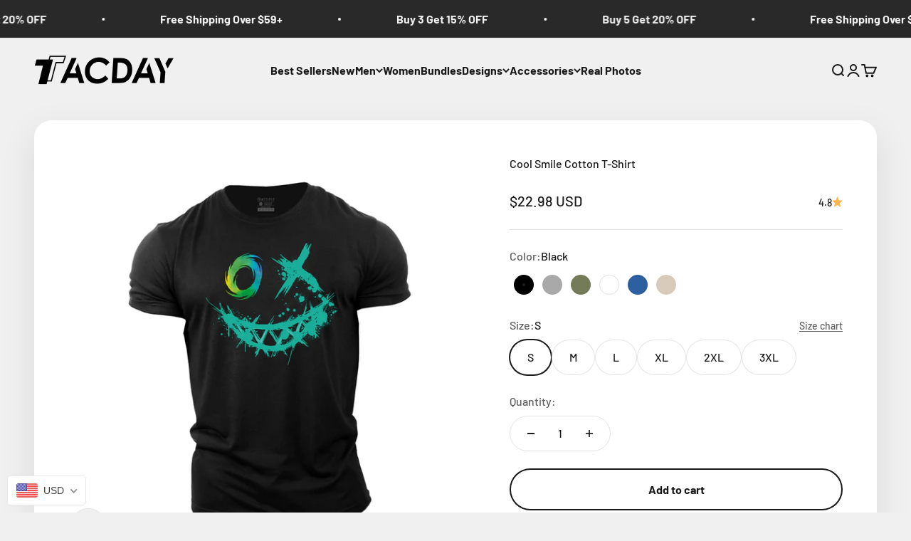

--- FILE ---
content_type: text/html; charset=utf-8
request_url: https://www.tacday.com/products/cotton-cool-smile-graphic-mens-t-shirts
body_size: 96900
content:
<!doctype html>

<html lang="en" dir="ltr">
  <head>
    <meta charset="utf-8">
    <meta name="viewport" content="width=device-width, initial-scale=1.0, height=device-height, minimum-scale=1.0, maximum-scale=1.0">
    <meta name="theme-color" content="#f0f0f0">

    <title>Cool Smile Cotton T-Shirt</title><meta name="description" content="Discover style and comfort with our premium cotton short-sleeve shirts, designed for the active man. Our designers create unique patterns every day, offering a wide variety of options. These versatile shirts can be worn anywhere and with any outfit. Fabric &amp;amp; Care 100% combed cotton for superior quality. Ultra-comfo"><link rel="canonical" href="https://www.tacday.com/products/cotton-cool-smile-graphic-mens-t-shirts"><link rel="shortcut icon" href="//www.tacday.com/cdn/shop/files/1_2_1_6be3bc4d-6955-4676-b800-3c01f2802ac1.png?v=1703847860&width=96">
      <link rel="apple-touch-icon" href="//www.tacday.com/cdn/shop/files/1_2_1_6be3bc4d-6955-4676-b800-3c01f2802ac1.png?v=1703847860&width=180"><link rel="preconnect" href="https://cdn.shopify.com">
    <link rel="preconnect" href="https://fonts.shopifycdn.com" crossorigin>
    <link rel="dns-prefetch" href="https://productreviews.shopifycdn.com"><link rel="preload" href="//www.tacday.com/cdn/fonts/barlow/barlow_n7.691d1d11f150e857dcbc1c10ef03d825bc378d81.woff2" as="font" type="font/woff2" crossorigin><link rel="preload" href="//www.tacday.com/cdn/fonts/barlow/barlow_n5.a193a1990790eba0cc5cca569d23799830e90f07.woff2" as="font" type="font/woff2" crossorigin><meta property="og:type" content="product">
  <meta property="og:title" content="Cool Smile Cotton T-Shirt">
  <meta property="product:price:amount" content="22.98">
  <meta property="product:price:currency" content="USD">
  <meta property="product:availability" content="in stock"><meta property="og:image" content="http://www.tacday.com/cdn/shop/products/575668aebf5996fc6af97579450f3ec7.jpg?v=1756461446&width=2048">
  <meta property="og:image:secure_url" content="https://www.tacday.com/cdn/shop/products/575668aebf5996fc6af97579450f3ec7.jpg?v=1756461446&width=2048">
  <meta property="og:image:width" content="800">
  <meta property="og:image:height" content="800"><meta property="og:description" content="Discover style and comfort with our premium cotton short-sleeve shirts, designed for the active man. Our designers create unique patterns every day, offering a wide variety of options. These versatile shirts can be worn anywhere and with any outfit. Fabric &amp;amp; Care 100% combed cotton for superior quality. Ultra-comfo"><meta property="og:url" content="https://www.tacday.com/products/cotton-cool-smile-graphic-mens-t-shirts">
<meta property="og:site_name" content="tacday"><meta name="twitter:card" content="summary"><meta name="twitter:title" content="Cool Smile Cotton T-Shirt">
  <meta name="twitter:description" content="Discover style and comfort with our premium cotton short-sleeve shirts, designed for the active man. Our designers create unique patterns every day, offering a wide variety of options. These versatile shirts can be worn anywhere and with any outfit.
Fabric &amp;amp; Care

100% combed cotton for superior quality.
Ultra-comfortable and soft for all-day wear.
Tagless design for itch-free comfort.
The ribbed collar maintains its shape.
Double-needle stitching for durability.
Machine washable, hang dry.
Regular fit.

Detail
"><meta name="twitter:image" content="https://www.tacday.com/cdn/shop/products/575668aebf5996fc6af97579450f3ec7.jpg?crop=center&height=1200&v=1756461446&width=1200">
  <meta name="twitter:image:alt" content=""><script async crossorigin fetchpriority="high" src="/cdn/shopifycloud/importmap-polyfill/es-modules-shim.2.4.0.js"></script>
<script type="application/ld+json">{"@context":"http:\/\/schema.org\/","@id":"\/products\/cotton-cool-smile-graphic-mens-t-shirts#product","@type":"ProductGroup","brand":{"@type":"Brand","name":"tacday"},"category":"T-Shirts","description":"Discover style and comfort with our premium cotton short-sleeve shirts, designed for the active man. Our designers create unique patterns every day, offering a wide variety of options. These versatile shirts can be worn anywhere and with any outfit.\nFabric \u0026amp; Care\n\n100% combed cotton for superior quality.\nUltra-comfortable and soft for all-day wear.\nTagless design for itch-free comfort.\nThe ribbed collar maintains its shape.\nDouble-needle stitching for durability.\nMachine washable, hang dry.\nRegular fit.\n\nDetail\n","hasVariant":[{"@id":"\/products\/cotton-cool-smile-graphic-mens-t-shirts?variant=42320908058821#variant","@type":"Product","image":"https:\/\/www.tacday.com\/cdn\/shop\/products\/575668aebf5996fc6af97579450f3ec7.jpg?v=1756461446\u0026width=1920","name":"Cool Smile Cotton T-Shirt - Black \/ S","offers":{"@id":"\/products\/cotton-cool-smile-graphic-mens-t-shirts?variant=42320908058821#offer","@type":"Offer","availability":"http:\/\/schema.org\/InStock","price":"22.98","priceCurrency":"USD","url":"https:\/\/www.tacday.com\/products\/cotton-cool-smile-graphic-mens-t-shirts?variant=42320908058821"},"sku":"405340-13"},{"@id":"\/products\/cotton-cool-smile-graphic-mens-t-shirts?variant=42320908091589#variant","@type":"Product","image":"https:\/\/www.tacday.com\/cdn\/shop\/products\/575668aebf5996fc6af97579450f3ec7.jpg?v=1756461446\u0026width=1920","name":"Cool Smile Cotton T-Shirt - Black \/ M","offers":{"@id":"\/products\/cotton-cool-smile-graphic-mens-t-shirts?variant=42320908091589#offer","@type":"Offer","availability":"http:\/\/schema.org\/InStock","price":"22.98","priceCurrency":"USD","url":"https:\/\/www.tacday.com\/products\/cotton-cool-smile-graphic-mens-t-shirts?variant=42320908091589"},"sku":"405340-14"},{"@id":"\/products\/cotton-cool-smile-graphic-mens-t-shirts?variant=42320908124357#variant","@type":"Product","image":"https:\/\/www.tacday.com\/cdn\/shop\/products\/575668aebf5996fc6af97579450f3ec7.jpg?v=1756461446\u0026width=1920","name":"Cool Smile Cotton T-Shirt - Black \/ L","offers":{"@id":"\/products\/cotton-cool-smile-graphic-mens-t-shirts?variant=42320908124357#offer","@type":"Offer","availability":"http:\/\/schema.org\/InStock","price":"22.98","priceCurrency":"USD","url":"https:\/\/www.tacday.com\/products\/cotton-cool-smile-graphic-mens-t-shirts?variant=42320908124357"},"sku":"405340-15"},{"@id":"\/products\/cotton-cool-smile-graphic-mens-t-shirts?variant=42320908157125#variant","@type":"Product","image":"https:\/\/www.tacday.com\/cdn\/shop\/products\/575668aebf5996fc6af97579450f3ec7.jpg?v=1756461446\u0026width=1920","name":"Cool Smile Cotton T-Shirt - Black \/ XL","offers":{"@id":"\/products\/cotton-cool-smile-graphic-mens-t-shirts?variant=42320908157125#offer","@type":"Offer","availability":"http:\/\/schema.org\/InStock","price":"22.98","priceCurrency":"USD","url":"https:\/\/www.tacday.com\/products\/cotton-cool-smile-graphic-mens-t-shirts?variant=42320908157125"},"sku":"405340-16"},{"@id":"\/products\/cotton-cool-smile-graphic-mens-t-shirts?variant=42320908189893#variant","@type":"Product","image":"https:\/\/www.tacday.com\/cdn\/shop\/products\/575668aebf5996fc6af97579450f3ec7.jpg?v=1756461446\u0026width=1920","name":"Cool Smile Cotton T-Shirt - Black \/ 2XL","offers":{"@id":"\/products\/cotton-cool-smile-graphic-mens-t-shirts?variant=42320908189893#offer","@type":"Offer","availability":"http:\/\/schema.org\/InStock","price":"22.98","priceCurrency":"USD","url":"https:\/\/www.tacday.com\/products\/cotton-cool-smile-graphic-mens-t-shirts?variant=42320908189893"},"sku":"405340-17"},{"@id":"\/products\/cotton-cool-smile-graphic-mens-t-shirts?variant=42320908222661#variant","@type":"Product","image":"https:\/\/www.tacday.com\/cdn\/shop\/products\/575668aebf5996fc6af97579450f3ec7.jpg?v=1756461446\u0026width=1920","name":"Cool Smile Cotton T-Shirt - Black \/ 3XL","offers":{"@id":"\/products\/cotton-cool-smile-graphic-mens-t-shirts?variant=42320908222661#offer","@type":"Offer","availability":"http:\/\/schema.org\/InStock","price":"22.98","priceCurrency":"USD","url":"https:\/\/www.tacday.com\/products\/cotton-cool-smile-graphic-mens-t-shirts?variant=42320908222661"},"sku":"405340-18"},{"@id":"\/products\/cotton-cool-smile-graphic-mens-t-shirts?variant=42320908452037#variant","@type":"Product","image":"https:\/\/www.tacday.com\/cdn\/shop\/products\/1cd73c98c980790e24735d63e7ce9c71.jpg?v=1756461446\u0026width=1920","name":"Cool Smile Cotton T-Shirt - Sport Grey \/ S","offers":{"@id":"\/products\/cotton-cool-smile-graphic-mens-t-shirts?variant=42320908452037#offer","@type":"Offer","availability":"http:\/\/schema.org\/InStock","price":"22.98","priceCurrency":"USD","url":"https:\/\/www.tacday.com\/products\/cotton-cool-smile-graphic-mens-t-shirts?variant=42320908452037"},"sku":"405340-31"},{"@id":"\/products\/cotton-cool-smile-graphic-mens-t-shirts?variant=42320908484805#variant","@type":"Product","image":"https:\/\/www.tacday.com\/cdn\/shop\/products\/1cd73c98c980790e24735d63e7ce9c71.jpg?v=1756461446\u0026width=1920","name":"Cool Smile Cotton T-Shirt - Sport Grey \/ M","offers":{"@id":"\/products\/cotton-cool-smile-graphic-mens-t-shirts?variant=42320908484805#offer","@type":"Offer","availability":"http:\/\/schema.org\/InStock","price":"22.98","priceCurrency":"USD","url":"https:\/\/www.tacday.com\/products\/cotton-cool-smile-graphic-mens-t-shirts?variant=42320908484805"},"sku":"405340-32"},{"@id":"\/products\/cotton-cool-smile-graphic-mens-t-shirts?variant=42320908517573#variant","@type":"Product","image":"https:\/\/www.tacday.com\/cdn\/shop\/products\/1cd73c98c980790e24735d63e7ce9c71.jpg?v=1756461446\u0026width=1920","name":"Cool Smile Cotton T-Shirt - Sport Grey \/ L","offers":{"@id":"\/products\/cotton-cool-smile-graphic-mens-t-shirts?variant=42320908517573#offer","@type":"Offer","availability":"http:\/\/schema.org\/InStock","price":"22.98","priceCurrency":"USD","url":"https:\/\/www.tacday.com\/products\/cotton-cool-smile-graphic-mens-t-shirts?variant=42320908517573"},"sku":"405340-33"},{"@id":"\/products\/cotton-cool-smile-graphic-mens-t-shirts?variant=42320908550341#variant","@type":"Product","image":"https:\/\/www.tacday.com\/cdn\/shop\/products\/1cd73c98c980790e24735d63e7ce9c71.jpg?v=1756461446\u0026width=1920","name":"Cool Smile Cotton T-Shirt - Sport Grey \/ XL","offers":{"@id":"\/products\/cotton-cool-smile-graphic-mens-t-shirts?variant=42320908550341#offer","@type":"Offer","availability":"http:\/\/schema.org\/InStock","price":"22.98","priceCurrency":"USD","url":"https:\/\/www.tacday.com\/products\/cotton-cool-smile-graphic-mens-t-shirts?variant=42320908550341"},"sku":"405340-34"},{"@id":"\/products\/cotton-cool-smile-graphic-mens-t-shirts?variant=42320908583109#variant","@type":"Product","image":"https:\/\/www.tacday.com\/cdn\/shop\/products\/1cd73c98c980790e24735d63e7ce9c71.jpg?v=1756461446\u0026width=1920","name":"Cool Smile Cotton T-Shirt - Sport Grey \/ 2XL","offers":{"@id":"\/products\/cotton-cool-smile-graphic-mens-t-shirts?variant=42320908583109#offer","@type":"Offer","availability":"http:\/\/schema.org\/InStock","price":"22.98","priceCurrency":"USD","url":"https:\/\/www.tacday.com\/products\/cotton-cool-smile-graphic-mens-t-shirts?variant=42320908583109"},"sku":"405340-35"},{"@id":"\/products\/cotton-cool-smile-graphic-mens-t-shirts?variant=42320908615877#variant","@type":"Product","image":"https:\/\/www.tacday.com\/cdn\/shop\/products\/1cd73c98c980790e24735d63e7ce9c71.jpg?v=1756461446\u0026width=1920","name":"Cool Smile Cotton T-Shirt - Sport Grey \/ 3XL","offers":{"@id":"\/products\/cotton-cool-smile-graphic-mens-t-shirts?variant=42320908615877#offer","@type":"Offer","availability":"http:\/\/schema.org\/InStock","price":"22.98","priceCurrency":"USD","url":"https:\/\/www.tacday.com\/products\/cotton-cool-smile-graphic-mens-t-shirts?variant=42320908615877"},"sku":"405340-36"},{"@id":"\/products\/cotton-cool-smile-graphic-mens-t-shirts?variant=42320908648645#variant","@type":"Product","image":"https:\/\/www.tacday.com\/cdn\/shop\/products\/c935df9f85fb9ba73191cf6d7b52396e.jpg?v=1756461446\u0026width=1920","name":"Cool Smile Cotton T-Shirt - Military Green \/ S","offers":{"@id":"\/products\/cotton-cool-smile-graphic-mens-t-shirts?variant=42320908648645#offer","@type":"Offer","availability":"http:\/\/schema.org\/InStock","price":"22.98","priceCurrency":"USD","url":"https:\/\/www.tacday.com\/products\/cotton-cool-smile-graphic-mens-t-shirts?variant=42320908648645"},"sku":"405340-55"},{"@id":"\/products\/cotton-cool-smile-graphic-mens-t-shirts?variant=42320908681413#variant","@type":"Product","image":"https:\/\/www.tacday.com\/cdn\/shop\/products\/c935df9f85fb9ba73191cf6d7b52396e.jpg?v=1756461446\u0026width=1920","name":"Cool Smile Cotton T-Shirt - Military Green \/ M","offers":{"@id":"\/products\/cotton-cool-smile-graphic-mens-t-shirts?variant=42320908681413#offer","@type":"Offer","availability":"http:\/\/schema.org\/InStock","price":"22.98","priceCurrency":"USD","url":"https:\/\/www.tacday.com\/products\/cotton-cool-smile-graphic-mens-t-shirts?variant=42320908681413"},"sku":"405340-56"},{"@id":"\/products\/cotton-cool-smile-graphic-mens-t-shirts?variant=42320908714181#variant","@type":"Product","image":"https:\/\/www.tacday.com\/cdn\/shop\/products\/c935df9f85fb9ba73191cf6d7b52396e.jpg?v=1756461446\u0026width=1920","name":"Cool Smile Cotton T-Shirt - Military Green \/ L","offers":{"@id":"\/products\/cotton-cool-smile-graphic-mens-t-shirts?variant=42320908714181#offer","@type":"Offer","availability":"http:\/\/schema.org\/InStock","price":"22.98","priceCurrency":"USD","url":"https:\/\/www.tacday.com\/products\/cotton-cool-smile-graphic-mens-t-shirts?variant=42320908714181"},"sku":"405340-57"},{"@id":"\/products\/cotton-cool-smile-graphic-mens-t-shirts?variant=42320908746949#variant","@type":"Product","image":"https:\/\/www.tacday.com\/cdn\/shop\/products\/c935df9f85fb9ba73191cf6d7b52396e.jpg?v=1756461446\u0026width=1920","name":"Cool Smile Cotton T-Shirt - Military Green \/ XL","offers":{"@id":"\/products\/cotton-cool-smile-graphic-mens-t-shirts?variant=42320908746949#offer","@type":"Offer","availability":"http:\/\/schema.org\/InStock","price":"22.98","priceCurrency":"USD","url":"https:\/\/www.tacday.com\/products\/cotton-cool-smile-graphic-mens-t-shirts?variant=42320908746949"},"sku":"405340-58"},{"@id":"\/products\/cotton-cool-smile-graphic-mens-t-shirts?variant=42320908779717#variant","@type":"Product","image":"https:\/\/www.tacday.com\/cdn\/shop\/products\/c935df9f85fb9ba73191cf6d7b52396e.jpg?v=1756461446\u0026width=1920","name":"Cool Smile Cotton T-Shirt - Military Green \/ 2XL","offers":{"@id":"\/products\/cotton-cool-smile-graphic-mens-t-shirts?variant=42320908779717#offer","@type":"Offer","availability":"http:\/\/schema.org\/InStock","price":"22.98","priceCurrency":"USD","url":"https:\/\/www.tacday.com\/products\/cotton-cool-smile-graphic-mens-t-shirts?variant=42320908779717"},"sku":"405340-59"},{"@id":"\/products\/cotton-cool-smile-graphic-mens-t-shirts?variant=42320908812485#variant","@type":"Product","image":"https:\/\/www.tacday.com\/cdn\/shop\/products\/c935df9f85fb9ba73191cf6d7b52396e.jpg?v=1756461446\u0026width=1920","name":"Cool Smile Cotton T-Shirt - Military Green \/ 3XL","offers":{"@id":"\/products\/cotton-cool-smile-graphic-mens-t-shirts?variant=42320908812485#offer","@type":"Offer","availability":"http:\/\/schema.org\/InStock","price":"22.98","priceCurrency":"USD","url":"https:\/\/www.tacday.com\/products\/cotton-cool-smile-graphic-mens-t-shirts?variant=42320908812485"},"sku":"405340-60"},{"@id":"\/products\/cotton-cool-smile-graphic-mens-t-shirts?variant=42320908845253#variant","@type":"Product","image":"https:\/\/www.tacday.com\/cdn\/shop\/products\/8d5a7546a3c9eda8ba6e3888418669e5.jpg?v=1756461446\u0026width=1920","name":"Cool Smile Cotton T-Shirt - White \/ S","offers":{"@id":"\/products\/cotton-cool-smile-graphic-mens-t-shirts?variant=42320908845253#offer","@type":"Offer","availability":"http:\/\/schema.org\/InStock","price":"22.98","priceCurrency":"USD","url":"https:\/\/www.tacday.com\/products\/cotton-cool-smile-graphic-mens-t-shirts?variant=42320908845253"},"sku":"405340-01"},{"@id":"\/products\/cotton-cool-smile-graphic-mens-t-shirts?variant=42320908878021#variant","@type":"Product","image":"https:\/\/www.tacday.com\/cdn\/shop\/products\/8d5a7546a3c9eda8ba6e3888418669e5.jpg?v=1756461446\u0026width=1920","name":"Cool Smile Cotton T-Shirt - White \/ M","offers":{"@id":"\/products\/cotton-cool-smile-graphic-mens-t-shirts?variant=42320908878021#offer","@type":"Offer","availability":"http:\/\/schema.org\/InStock","price":"22.98","priceCurrency":"USD","url":"https:\/\/www.tacday.com\/products\/cotton-cool-smile-graphic-mens-t-shirts?variant=42320908878021"},"sku":"405340-02"},{"@id":"\/products\/cotton-cool-smile-graphic-mens-t-shirts?variant=42320908910789#variant","@type":"Product","image":"https:\/\/www.tacday.com\/cdn\/shop\/products\/8d5a7546a3c9eda8ba6e3888418669e5.jpg?v=1756461446\u0026width=1920","name":"Cool Smile Cotton T-Shirt - White \/ L","offers":{"@id":"\/products\/cotton-cool-smile-graphic-mens-t-shirts?variant=42320908910789#offer","@type":"Offer","availability":"http:\/\/schema.org\/InStock","price":"22.98","priceCurrency":"USD","url":"https:\/\/www.tacday.com\/products\/cotton-cool-smile-graphic-mens-t-shirts?variant=42320908910789"},"sku":"405340-03"},{"@id":"\/products\/cotton-cool-smile-graphic-mens-t-shirts?variant=42320908943557#variant","@type":"Product","image":"https:\/\/www.tacday.com\/cdn\/shop\/products\/8d5a7546a3c9eda8ba6e3888418669e5.jpg?v=1756461446\u0026width=1920","name":"Cool Smile Cotton T-Shirt - White \/ XL","offers":{"@id":"\/products\/cotton-cool-smile-graphic-mens-t-shirts?variant=42320908943557#offer","@type":"Offer","availability":"http:\/\/schema.org\/InStock","price":"22.98","priceCurrency":"USD","url":"https:\/\/www.tacday.com\/products\/cotton-cool-smile-graphic-mens-t-shirts?variant=42320908943557"},"sku":"405340-04"},{"@id":"\/products\/cotton-cool-smile-graphic-mens-t-shirts?variant=42320908976325#variant","@type":"Product","image":"https:\/\/www.tacday.com\/cdn\/shop\/products\/8d5a7546a3c9eda8ba6e3888418669e5.jpg?v=1756461446\u0026width=1920","name":"Cool Smile Cotton T-Shirt - White \/ 2XL","offers":{"@id":"\/products\/cotton-cool-smile-graphic-mens-t-shirts?variant=42320908976325#offer","@type":"Offer","availability":"http:\/\/schema.org\/InStock","price":"22.98","priceCurrency":"USD","url":"https:\/\/www.tacday.com\/products\/cotton-cool-smile-graphic-mens-t-shirts?variant=42320908976325"},"sku":"405340-05"},{"@id":"\/products\/cotton-cool-smile-graphic-mens-t-shirts?variant=42320909009093#variant","@type":"Product","image":"https:\/\/www.tacday.com\/cdn\/shop\/products\/8d5a7546a3c9eda8ba6e3888418669e5.jpg?v=1756461446\u0026width=1920","name":"Cool Smile Cotton T-Shirt - White \/ 3XL","offers":{"@id":"\/products\/cotton-cool-smile-graphic-mens-t-shirts?variant=42320909009093#offer","@type":"Offer","availability":"http:\/\/schema.org\/InStock","price":"22.98","priceCurrency":"USD","url":"https:\/\/www.tacday.com\/products\/cotton-cool-smile-graphic-mens-t-shirts?variant=42320909009093"},"sku":"405340-06"},{"@id":"\/products\/cotton-cool-smile-graphic-mens-t-shirts?variant=42320909041861#variant","@type":"Product","image":"https:\/\/www.tacday.com\/cdn\/shop\/products\/cbe0c89ec840f528e5608735fb1fb88c.jpg?v=1756461447\u0026width=1920","name":"Cool Smile Cotton T-Shirt - Royal Blue \/ S","offers":{"@id":"\/products\/cotton-cool-smile-graphic-mens-t-shirts?variant=42320909041861#offer","@type":"Offer","availability":"http:\/\/schema.org\/InStock","price":"22.98","priceCurrency":"USD","url":"https:\/\/www.tacday.com\/products\/cotton-cool-smile-graphic-mens-t-shirts?variant=42320909041861"},"sku":"405340-25"},{"@id":"\/products\/cotton-cool-smile-graphic-mens-t-shirts?variant=42320909074629#variant","@type":"Product","image":"https:\/\/www.tacday.com\/cdn\/shop\/products\/cbe0c89ec840f528e5608735fb1fb88c.jpg?v=1756461447\u0026width=1920","name":"Cool Smile Cotton T-Shirt - Royal Blue \/ M","offers":{"@id":"\/products\/cotton-cool-smile-graphic-mens-t-shirts?variant=42320909074629#offer","@type":"Offer","availability":"http:\/\/schema.org\/InStock","price":"22.98","priceCurrency":"USD","url":"https:\/\/www.tacday.com\/products\/cotton-cool-smile-graphic-mens-t-shirts?variant=42320909074629"},"sku":"405340-26"},{"@id":"\/products\/cotton-cool-smile-graphic-mens-t-shirts?variant=42320909107397#variant","@type":"Product","image":"https:\/\/www.tacday.com\/cdn\/shop\/products\/cbe0c89ec840f528e5608735fb1fb88c.jpg?v=1756461447\u0026width=1920","name":"Cool Smile Cotton T-Shirt - Royal Blue \/ L","offers":{"@id":"\/products\/cotton-cool-smile-graphic-mens-t-shirts?variant=42320909107397#offer","@type":"Offer","availability":"http:\/\/schema.org\/InStock","price":"22.98","priceCurrency":"USD","url":"https:\/\/www.tacday.com\/products\/cotton-cool-smile-graphic-mens-t-shirts?variant=42320909107397"},"sku":"405340-27"},{"@id":"\/products\/cotton-cool-smile-graphic-mens-t-shirts?variant=42320909140165#variant","@type":"Product","image":"https:\/\/www.tacday.com\/cdn\/shop\/products\/cbe0c89ec840f528e5608735fb1fb88c.jpg?v=1756461447\u0026width=1920","name":"Cool Smile Cotton T-Shirt - Royal Blue \/ XL","offers":{"@id":"\/products\/cotton-cool-smile-graphic-mens-t-shirts?variant=42320909140165#offer","@type":"Offer","availability":"http:\/\/schema.org\/InStock","price":"22.98","priceCurrency":"USD","url":"https:\/\/www.tacday.com\/products\/cotton-cool-smile-graphic-mens-t-shirts?variant=42320909140165"},"sku":"405340-28"},{"@id":"\/products\/cotton-cool-smile-graphic-mens-t-shirts?variant=42320909172933#variant","@type":"Product","image":"https:\/\/www.tacday.com\/cdn\/shop\/products\/cbe0c89ec840f528e5608735fb1fb88c.jpg?v=1756461447\u0026width=1920","name":"Cool Smile Cotton T-Shirt - Royal Blue \/ 2XL","offers":{"@id":"\/products\/cotton-cool-smile-graphic-mens-t-shirts?variant=42320909172933#offer","@type":"Offer","availability":"http:\/\/schema.org\/InStock","price":"22.98","priceCurrency":"USD","url":"https:\/\/www.tacday.com\/products\/cotton-cool-smile-graphic-mens-t-shirts?variant=42320909172933"},"sku":"405340-29"},{"@id":"\/products\/cotton-cool-smile-graphic-mens-t-shirts?variant=42320909205701#variant","@type":"Product","image":"https:\/\/www.tacday.com\/cdn\/shop\/products\/cbe0c89ec840f528e5608735fb1fb88c.jpg?v=1756461447\u0026width=1920","name":"Cool Smile Cotton T-Shirt - Royal Blue \/ 3XL","offers":{"@id":"\/products\/cotton-cool-smile-graphic-mens-t-shirts?variant=42320909205701#offer","@type":"Offer","availability":"http:\/\/schema.org\/InStock","price":"22.98","priceCurrency":"USD","url":"https:\/\/www.tacday.com\/products\/cotton-cool-smile-graphic-mens-t-shirts?variant=42320909205701"},"sku":"405340-30"},{"@id":"\/products\/cotton-cool-smile-graphic-mens-t-shirts?variant=42320909238469#variant","@type":"Product","image":"https:\/\/www.tacday.com\/cdn\/shop\/products\/2b8383d4d9a1a47513d9b594faf2271a.jpg?v=1756461447\u0026width=1920","name":"Cool Smile Cotton T-Shirt - Sand \/ S","offers":{"@id":"\/products\/cotton-cool-smile-graphic-mens-t-shirts?variant=42320909238469#offer","@type":"Offer","availability":"http:\/\/schema.org\/InStock","price":"22.98","priceCurrency":"USD","url":"https:\/\/www.tacday.com\/products\/cotton-cool-smile-graphic-mens-t-shirts?variant=42320909238469"},"sku":"405340-67"},{"@id":"\/products\/cotton-cool-smile-graphic-mens-t-shirts?variant=42320909271237#variant","@type":"Product","image":"https:\/\/www.tacday.com\/cdn\/shop\/products\/2b8383d4d9a1a47513d9b594faf2271a.jpg?v=1756461447\u0026width=1920","name":"Cool Smile Cotton T-Shirt - Sand \/ M","offers":{"@id":"\/products\/cotton-cool-smile-graphic-mens-t-shirts?variant=42320909271237#offer","@type":"Offer","availability":"http:\/\/schema.org\/InStock","price":"22.98","priceCurrency":"USD","url":"https:\/\/www.tacday.com\/products\/cotton-cool-smile-graphic-mens-t-shirts?variant=42320909271237"},"sku":"405340-68"},{"@id":"\/products\/cotton-cool-smile-graphic-mens-t-shirts?variant=42320909304005#variant","@type":"Product","image":"https:\/\/www.tacday.com\/cdn\/shop\/products\/2b8383d4d9a1a47513d9b594faf2271a.jpg?v=1756461447\u0026width=1920","name":"Cool Smile Cotton T-Shirt - Sand \/ L","offers":{"@id":"\/products\/cotton-cool-smile-graphic-mens-t-shirts?variant=42320909304005#offer","@type":"Offer","availability":"http:\/\/schema.org\/InStock","price":"22.98","priceCurrency":"USD","url":"https:\/\/www.tacday.com\/products\/cotton-cool-smile-graphic-mens-t-shirts?variant=42320909304005"},"sku":"405340-69"},{"@id":"\/products\/cotton-cool-smile-graphic-mens-t-shirts?variant=42320909336773#variant","@type":"Product","image":"https:\/\/www.tacday.com\/cdn\/shop\/products\/2b8383d4d9a1a47513d9b594faf2271a.jpg?v=1756461447\u0026width=1920","name":"Cool Smile Cotton T-Shirt - Sand \/ XL","offers":{"@id":"\/products\/cotton-cool-smile-graphic-mens-t-shirts?variant=42320909336773#offer","@type":"Offer","availability":"http:\/\/schema.org\/InStock","price":"22.98","priceCurrency":"USD","url":"https:\/\/www.tacday.com\/products\/cotton-cool-smile-graphic-mens-t-shirts?variant=42320909336773"},"sku":"405340-70"},{"@id":"\/products\/cotton-cool-smile-graphic-mens-t-shirts?variant=42320909369541#variant","@type":"Product","image":"https:\/\/www.tacday.com\/cdn\/shop\/products\/2b8383d4d9a1a47513d9b594faf2271a.jpg?v=1756461447\u0026width=1920","name":"Cool Smile Cotton T-Shirt - Sand \/ 2XL","offers":{"@id":"\/products\/cotton-cool-smile-graphic-mens-t-shirts?variant=42320909369541#offer","@type":"Offer","availability":"http:\/\/schema.org\/InStock","price":"22.98","priceCurrency":"USD","url":"https:\/\/www.tacday.com\/products\/cotton-cool-smile-graphic-mens-t-shirts?variant=42320909369541"},"sku":"405340-71"},{"@id":"\/products\/cotton-cool-smile-graphic-mens-t-shirts?variant=42320909402309#variant","@type":"Product","image":"https:\/\/www.tacday.com\/cdn\/shop\/products\/2b8383d4d9a1a47513d9b594faf2271a.jpg?v=1756461447\u0026width=1920","name":"Cool Smile Cotton T-Shirt - Sand \/ 3XL","offers":{"@id":"\/products\/cotton-cool-smile-graphic-mens-t-shirts?variant=42320909402309#offer","@type":"Offer","availability":"http:\/\/schema.org\/InStock","price":"22.98","priceCurrency":"USD","url":"https:\/\/www.tacday.com\/products\/cotton-cool-smile-graphic-mens-t-shirts?variant=42320909402309"},"sku":"405340-72"}],"name":"Cool Smile Cotton T-Shirt","productGroupID":"7474193793221","url":"https:\/\/www.tacday.com\/products\/cotton-cool-smile-graphic-mens-t-shirts"}</script><script type="application/ld+json">
  {
    "@context": "https://schema.org",
    "@type": "BreadcrumbList",
    "itemListElement": [{
        "@type": "ListItem",
        "position": 1,
        "name": "Home",
        "item": "https://www.tacday.com"
      },{
            "@type": "ListItem",
            "position": 2,
            "name": "Cool Smile Cotton T-Shirt",
            "item": "https://www.tacday.com/products/cotton-cool-smile-graphic-mens-t-shirts"
          }]
  }
</script><style>/* Typography (heading) */
  @font-face {
  font-family: Barlow;
  font-weight: 700;
  font-style: normal;
  font-display: fallback;
  src: url("//www.tacday.com/cdn/fonts/barlow/barlow_n7.691d1d11f150e857dcbc1c10ef03d825bc378d81.woff2") format("woff2"),
       url("//www.tacday.com/cdn/fonts/barlow/barlow_n7.4fdbb1cb7da0e2c2f88492243ffa2b4f91924840.woff") format("woff");
}

@font-face {
  font-family: Barlow;
  font-weight: 700;
  font-style: italic;
  font-display: fallback;
  src: url("//www.tacday.com/cdn/fonts/barlow/barlow_i7.50e19d6cc2ba5146fa437a5a7443c76d5d730103.woff2") format("woff2"),
       url("//www.tacday.com/cdn/fonts/barlow/barlow_i7.47e9f98f1b094d912e6fd631cc3fe93d9f40964f.woff") format("woff");
}

/* Typography (body) */
  @font-face {
  font-family: Barlow;
  font-weight: 500;
  font-style: normal;
  font-display: fallback;
  src: url("//www.tacday.com/cdn/fonts/barlow/barlow_n5.a193a1990790eba0cc5cca569d23799830e90f07.woff2") format("woff2"),
       url("//www.tacday.com/cdn/fonts/barlow/barlow_n5.ae31c82169b1dc0715609b8cc6a610b917808358.woff") format("woff");
}

@font-face {
  font-family: Barlow;
  font-weight: 500;
  font-style: italic;
  font-display: fallback;
  src: url("//www.tacday.com/cdn/fonts/barlow/barlow_i5.714d58286997b65cd479af615cfa9bb0a117a573.woff2") format("woff2"),
       url("//www.tacday.com/cdn/fonts/barlow/barlow_i5.0120f77e6447d3b5df4bbec8ad8c2d029d87fb21.woff") format("woff");
}

@font-face {
  font-family: Barlow;
  font-weight: 700;
  font-style: normal;
  font-display: fallback;
  src: url("//www.tacday.com/cdn/fonts/barlow/barlow_n7.691d1d11f150e857dcbc1c10ef03d825bc378d81.woff2") format("woff2"),
       url("//www.tacday.com/cdn/fonts/barlow/barlow_n7.4fdbb1cb7da0e2c2f88492243ffa2b4f91924840.woff") format("woff");
}

@font-face {
  font-family: Barlow;
  font-weight: 700;
  font-style: italic;
  font-display: fallback;
  src: url("//www.tacday.com/cdn/fonts/barlow/barlow_i7.50e19d6cc2ba5146fa437a5a7443c76d5d730103.woff2") format("woff2"),
       url("//www.tacday.com/cdn/fonts/barlow/barlow_i7.47e9f98f1b094d912e6fd631cc3fe93d9f40964f.woff") format("woff");
}

:root {
    /**
     * ---------------------------------------------------------------------
     * SPACING VARIABLES
     *
     * We are using a spacing inspired from frameworks like Tailwind CSS.
     * ---------------------------------------------------------------------
     */
    --spacing-0-5: 0.125rem; /* 2px */
    --spacing-1: 0.25rem; /* 4px */
    --spacing-1-5: 0.375rem; /* 6px */
    --spacing-2: 0.5rem; /* 8px */
    --spacing-2-5: 0.625rem; /* 10px */
    --spacing-3: 0.75rem; /* 12px */
    --spacing-3-5: 0.875rem; /* 14px */
    --spacing-4: 1rem; /* 16px */
    --spacing-4-5: 1.125rem; /* 18px */
    --spacing-5: 1.25rem; /* 20px */
    --spacing-5-5: 1.375rem; /* 22px */
    --spacing-6: 1.5rem; /* 24px */
    --spacing-6-5: 1.625rem; /* 26px */
    --spacing-7: 1.75rem; /* 28px */
    --spacing-7-5: 1.875rem; /* 30px */
    --spacing-8: 2rem; /* 32px */
    --spacing-8-5: 2.125rem; /* 34px */
    --spacing-9: 2.25rem; /* 36px */
    --spacing-9-5: 2.375rem; /* 38px */
    --spacing-10: 2.5rem; /* 40px */
    --spacing-11: 2.75rem; /* 44px */
    --spacing-12: 3rem; /* 48px */
    --spacing-14: 3.5rem; /* 56px */
    --spacing-16: 4rem; /* 64px */
    --spacing-18: 4.5rem; /* 72px */
    --spacing-20: 5rem; /* 80px */
    --spacing-24: 6rem; /* 96px */
    --spacing-28: 7rem; /* 112px */
    --spacing-32: 8rem; /* 128px */
    --spacing-36: 9rem; /* 144px */
    --spacing-40: 10rem; /* 160px */
    --spacing-44: 11rem; /* 176px */
    --spacing-48: 12rem; /* 192px */
    --spacing-52: 13rem; /* 208px */
    --spacing-56: 14rem; /* 224px */
    --spacing-60: 15rem; /* 240px */
    --spacing-64: 16rem; /* 256px */
    --spacing-72: 18rem; /* 288px */
    --spacing-80: 20rem; /* 320px */
    --spacing-96: 24rem; /* 384px */

    /* Container */
    --container-max-width: 1600px;
    --container-narrow-max-width: 1350px;
    --container-gutter: var(--spacing-5);
    --section-outer-spacing-block: var(--spacing-12);
    --section-inner-max-spacing-block: var(--spacing-10);
    --section-inner-spacing-inline: var(--container-gutter);
    --section-stack-spacing-block: var(--spacing-8);

    /* Grid gutter */
    --grid-gutter: var(--spacing-5);

    /* Product list settings */
    --product-list-row-gap: var(--spacing-8);
    --product-list-column-gap: var(--grid-gutter);

    /* Form settings */
    --input-gap: var(--spacing-2);
    --input-height: 2.625rem;
    --input-padding-inline: var(--spacing-4);

    /* Other sizes */
    --sticky-area-height: calc(var(--sticky-announcement-bar-enabled, 0) * var(--announcement-bar-height, 0px) + var(--sticky-header-enabled, 0) * var(--header-height, 0px));

    /* RTL support */
    --transform-logical-flip: 1;
    --transform-origin-start: left;
    --transform-origin-end: right;

    /**
     * ---------------------------------------------------------------------
     * TYPOGRAPHY
     * ---------------------------------------------------------------------
     */

    /* Font properties */
    --heading-font-family: Barlow, sans-serif;
    --heading-font-weight: 700;
    --heading-font-style: normal;
    --heading-text-transform: normal;
    --heading-letter-spacing: -0.02em;
    --text-font-family: Barlow, sans-serif;
    --text-font-weight: 500;
    --text-font-style: normal;
    --text-letter-spacing: 0.0em;

    /* Font sizes */
    --text-h0: 3rem;
    --text-h1: 2.5rem;
    --text-h2: 2rem;
    --text-h3: 1.5rem;
    --text-h4: 1.375rem;
    --text-h5: 1.125rem;
    --text-h6: 1rem;
    --text-xs: 0.8125rem;
    --text-sm: 0.875rem;
    --text-base: 1.0rem;
    --text-lg: 1.25rem;

    /**
     * ---------------------------------------------------------------------
     * COLORS
     * ---------------------------------------------------------------------
     */

    /* Color settings */--accent: 26 26 26;
    --text-primary: 26 26 26;
    --background-primary: 240 240 240;
    --dialog-background: 255 255 255;
    --border-color: var(--text-color, var(--text-primary)) / 0.12;

    /* Button colors */
    --button-background-primary: 26 26 26;
    --button-text-primary: 255 255 255;
    --button-background-secondary: 240 196 23;
    --button-text-secondary: 26 26 26;

    /* Status colors */
    --success-background: 224 244 232;
    --success-text: 0 163 65;
    --warning-background: 255 246 233;
    --warning-text: 255 183 74;
    --error-background: 254 231 231;
    --error-text: 248 58 58;

    /* Product colors */
    --on-sale-text: 248 58 58;
    --on-sale-badge-background: 248 58 58;
    --on-sale-badge-text: 255 255 255;
    --sold-out-badge-background: 0 0 0;
    --sold-out-badge-text: 255 255 255;
    --primary-badge-background: 128 60 238;
    --primary-badge-text: 255 255 255;
    --star-color: 255 183 74;
    --product-card-background: 255 255 255;
    --product-card-text: 26 26 26;

    /* Header colors */
    --header-background: 240 240 240;
    --header-text: 26 26 26;

    /* Footer colors */
    --footer-background: 255 255 255;
    --footer-text: 26 26 26;

    /* Rounded variables (used for border radius) */
    --rounded-xs: 0.25rem;
    --rounded-sm: 0.375rem;
    --rounded: 0.75rem;
    --rounded-lg: 1.5rem;
    --rounded-full: 9999px;

    --rounded-button: 3.75rem;
    --rounded-input: 0.5rem;

    /* Box shadow */
    --shadow-sm: 0 2px 8px rgb(var(--text-primary) / 0.1);
    --shadow: 0 5px 15px rgb(var(--text-primary) / 0.1);
    --shadow-md: 0 5px 30px rgb(var(--text-primary) / 0.1);
    --shadow-block: 0px 18px 50px rgb(var(--text-primary) / 0.1);

    /**
     * ---------------------------------------------------------------------
     * OTHER
     * ---------------------------------------------------------------------
     */

    --stagger-products-reveal-opacity: 0;
    --cursor-close-svg-url: url(//www.tacday.com/cdn/shop/t/19/assets/cursor-close.svg?v=147174565022153725511743222025);
    --cursor-zoom-in-svg-url: url(//www.tacday.com/cdn/shop/t/19/assets/cursor-zoom-in.svg?v=154953035094101115921743222025);
    --cursor-zoom-out-svg-url: url(//www.tacday.com/cdn/shop/t/19/assets/cursor-zoom-out.svg?v=16155520337305705181743222025);
    --checkmark-svg-url: url(//www.tacday.com/cdn/shop/t/19/assets/checkmark.svg?v=77552481021870063511743222025);
  }

  [dir="rtl"]:root {
    /* RTL support */
    --transform-logical-flip: -1;
    --transform-origin-start: right;
    --transform-origin-end: left;
  }

  @media screen and (min-width: 700px) {
    :root {
      /* Typography (font size) */
      --text-h0: 4rem;
      --text-h1: 3rem;
      --text-h2: 2.5rem;
      --text-h3: 2rem;
      --text-h4: 1.625rem;
      --text-h5: 1.25rem;
      --text-h6: 1.125rem;

      --text-xs: 0.75rem;
      --text-sm: 0.875rem;
      --text-base: 1.0rem;
      --text-lg: 1.25rem;

      /* Spacing */
      --container-gutter: 2rem;
      --section-outer-spacing-block: var(--spacing-16);
      --section-inner-max-spacing-block: var(--spacing-12);
      --section-inner-spacing-inline: var(--spacing-12);
      --section-stack-spacing-block: var(--spacing-12);

      /* Grid gutter */
      --grid-gutter: var(--spacing-6);

      /* Product list settings */
      --product-list-row-gap: var(--spacing-12);

      /* Form settings */
      --input-gap: 1rem;
      --input-height: 3.125rem;
      --input-padding-inline: var(--spacing-5);
    }
  }

  @media screen and (min-width: 1000px) {
    :root {
      /* Spacing settings */
      --container-gutter: var(--spacing-12);
      --section-outer-spacing-block: var(--spacing-18);
      --section-inner-max-spacing-block: var(--spacing-16);
      --section-inner-spacing-inline: var(--spacing-16);
      --section-stack-spacing-block: var(--spacing-12);
    }
  }

  @media screen and (min-width: 1150px) {
    :root {
      /* Spacing settings */
      --container-gutter: var(--spacing-12);
      --section-outer-spacing-block: var(--spacing-20);
      --section-inner-max-spacing-block: var(--spacing-16);
      --section-inner-spacing-inline: var(--spacing-16);
      --section-stack-spacing-block: var(--spacing-12);
    }
  }

  @media screen and (min-width: 1400px) {
    :root {
      /* Typography (font size) */
      --text-h0: 5rem;
      --text-h1: 3.75rem;
      --text-h2: 3rem;
      --text-h3: 2.25rem;
      --text-h4: 2rem;
      --text-h5: 1.5rem;
      --text-h6: 1.25rem;

      --section-outer-spacing-block: var(--spacing-24);
      --section-inner-max-spacing-block: var(--spacing-18);
      --section-inner-spacing-inline: var(--spacing-18);
    }
  }

  @media screen and (min-width: 1600px) {
    :root {
      --section-outer-spacing-block: var(--spacing-24);
      --section-inner-max-spacing-block: var(--spacing-20);
      --section-inner-spacing-inline: var(--spacing-20);
    }
  }

  /**
   * ---------------------------------------------------------------------
   * LIQUID DEPENDANT CSS
   *
   * Our main CSS is Liquid free, but some very specific features depend on
   * theme settings, so we have them here
   * ---------------------------------------------------------------------
   */@media screen and (pointer: fine) {
        .button:not([disabled]):hover, .btn:not([disabled]):hover, .shopify-payment-button__button--unbranded:not([disabled]):hover {
          --button-background-opacity: 0.85;
        }

        .button--subdued:not([disabled]):hover {
          --button-background: var(--text-color) / .05 !important;
        }
      }</style><script>
  // This allows to expose several variables to the global scope, to be used in scripts
  window.themeVariables = {
    settings: {
      showPageTransition: null,
      staggerProductsApparition: true,
      reduceDrawerAnimation: false,
      reduceMenuAnimation: false,
      headingApparition: "split_fade",
      pageType: "product",
      moneyFormat: "\u003cspan class='money'\u003e${{amount}} USD\u003c\/span\u003e",
      moneyWithCurrencyFormat: "\u003cspan class='money'\u003e${{amount}} USD\u003c\/span\u003e",
      currencyCodeEnabled: true,
      cartType: "popover",
      showDiscount: true,
      discountMode: "saving",
      pageBackground: "#f0f0f0",
      textColor: "#1a1a1a"
    },

    strings: {
      accessibilityClose: "Close",
      accessibilityNext: "Next",
      accessibilityPrevious: "Previous",
      closeGallery: "Close gallery",
      zoomGallery: "Zoom",
      errorGallery: "Image cannot be loaded",
      searchNoResults: "No results could be found.",
      addOrderNote: "Add order note",
      editOrderNote: "Edit order note",
      shippingEstimatorNoResults: "Sorry, we do not ship to your address.",
      shippingEstimatorOneResult: "There is one shipping rate for your address:",
      shippingEstimatorMultipleResults: "There are several shipping rates for your address:",
      shippingEstimatorError: "One or more error occurred while retrieving shipping rates:"
    },

    breakpoints: {
      'sm': 'screen and (min-width: 700px)',
      'md': 'screen and (min-width: 1000px)',
      'lg': 'screen and (min-width: 1150px)',
      'xl': 'screen and (min-width: 1400px)',

      'sm-max': 'screen and (max-width: 699px)',
      'md-max': 'screen and (max-width: 999px)',
      'lg-max': 'screen and (max-width: 1149px)',
      'xl-max': 'screen and (max-width: 1399px)'
    }
  };

  // For detecting native share
  document.documentElement.classList.add(`native-share--${navigator.share ? 'enabled' : 'disabled'}`);// We save the product ID in local storage to be eventually used for recently viewed section
    try {
      const recentlyViewedProducts = new Set(JSON.parse(localStorage.getItem('theme:recently-viewed-products') || '[]'));

      recentlyViewedProducts.delete(7474193793221); // Delete first to re-move the product
      recentlyViewedProducts.add(7474193793221);

      localStorage.setItem('theme:recently-viewed-products', JSON.stringify(Array.from(recentlyViewedProducts.values()).reverse()));
    } catch (e) {
      // Safari in private mode does not allow setting item, we silently fail
    }</script><script>
      if (!(HTMLScriptElement.supports && HTMLScriptElement.supports('importmap'))) {
        const importMapPolyfill = document.createElement('script');
        importMapPolyfill.async = true;
        importMapPolyfill.src = "//www.tacday.com/cdn/shop/t/19/assets/es-module-shims.min.js?v=54064861605372301331743221998";

        document.head.appendChild(importMapPolyfill);
      }
    </script>

    <script type="importmap">{
        "imports": {
          "vendor": "//www.tacday.com/cdn/shop/t/19/assets/vendor.min.js?v=57795131039271286711743221998",
          "theme": "//www.tacday.com/cdn/shop/t/19/assets/theme.js?v=103011424272941110861743221998",
          "photoswipe": "//www.tacday.com/cdn/shop/t/19/assets/photoswipe.min.js?v=13374349288281597431743221998"
        }
      }
    </script>

    <script type="module" src="//www.tacday.com/cdn/shop/t/19/assets/vendor.min.js?v=57795131039271286711743221998"></script>
    <script type="module" src="//www.tacday.com/cdn/shop/t/19/assets/theme.js?v=103011424272941110861743221998"></script>

    <script>window.performance && window.performance.mark && window.performance.mark('shopify.content_for_header.start');</script><meta id="shopify-digital-wallet" name="shopify-digital-wallet" content="/58059358405/digital_wallets/dialog">
<meta name="shopify-checkout-api-token" content="bf1104585fede220730d7fa1902b8966">
<meta id="in-context-paypal-metadata" data-shop-id="58059358405" data-venmo-supported="false" data-environment="production" data-locale="en_US" data-paypal-v4="true" data-currency="USD">
<link rel="alternate" hreflang="x-default" href="https://www.tacday.com/products/cotton-cool-smile-graphic-mens-t-shirts">
<link rel="alternate" hreflang="it" href="https://www.tacday.com/it/products/cotton-cool-smile-graphic-mens-t-shirts">
<link rel="alternate" hreflang="ar" href="https://www.tacday.com/ar/products/cotton-cool-smile-graphic-mens-t-shirts">
<link rel="alternate" hreflang="es" href="https://www.tacday.com/es/products/cotton-cool-smile-graphic-mens-t-shirts">
<link rel="alternate" hreflang="fr" href="https://www.tacday.com/fr/products/cotton-cool-smile-graphic-mens-t-shirts">
<link rel="alternate" hreflang="de" href="https://www.tacday.com/de/products/cotton-cool-smile-graphic-mens-t-shirts">
<link rel="alternate" type="application/json+oembed" href="https://www.tacday.com/products/cotton-cool-smile-graphic-mens-t-shirts.oembed">
<script async="async" src="/checkouts/internal/preloads.js?locale=en-US"></script>
<link rel="preconnect" href="https://shop.app" crossorigin="anonymous">
<script async="async" src="https://shop.app/checkouts/internal/preloads.js?locale=en-US&shop_id=58059358405" crossorigin="anonymous"></script>
<script id="apple-pay-shop-capabilities" type="application/json">{"shopId":58059358405,"countryCode":"AU","currencyCode":"USD","merchantCapabilities":["supports3DS"],"merchantId":"gid:\/\/shopify\/Shop\/58059358405","merchantName":"tacday","requiredBillingContactFields":["postalAddress","email","phone"],"requiredShippingContactFields":["postalAddress","email","phone"],"shippingType":"shipping","supportedNetworks":["visa","masterCard","amex","jcb"],"total":{"type":"pending","label":"tacday","amount":"1.00"},"shopifyPaymentsEnabled":true,"supportsSubscriptions":true}</script>
<script id="shopify-features" type="application/json">{"accessToken":"bf1104585fede220730d7fa1902b8966","betas":["rich-media-storefront-analytics"],"domain":"www.tacday.com","predictiveSearch":true,"shopId":58059358405,"locale":"en"}</script>
<script>var Shopify = Shopify || {};
Shopify.shop = "tacday.myshopify.com";
Shopify.locale = "en";
Shopify.currency = {"active":"USD","rate":"1.0"};
Shopify.country = "US";
Shopify.theme = {"name":"Impact 6.6.0","id":145085137093,"schema_name":"Impact","schema_version":"6.6.0","theme_store_id":1190,"role":"main"};
Shopify.theme.handle = "null";
Shopify.theme.style = {"id":null,"handle":null};
Shopify.cdnHost = "www.tacday.com/cdn";
Shopify.routes = Shopify.routes || {};
Shopify.routes.root = "/";</script>
<script type="module">!function(o){(o.Shopify=o.Shopify||{}).modules=!0}(window);</script>
<script>!function(o){function n(){var o=[];function n(){o.push(Array.prototype.slice.apply(arguments))}return n.q=o,n}var t=o.Shopify=o.Shopify||{};t.loadFeatures=n(),t.autoloadFeatures=n()}(window);</script>
<script>
  window.ShopifyPay = window.ShopifyPay || {};
  window.ShopifyPay.apiHost = "shop.app\/pay";
  window.ShopifyPay.redirectState = null;
</script>
<script id="shop-js-analytics" type="application/json">{"pageType":"product"}</script>
<script defer="defer" async type="module" src="//www.tacday.com/cdn/shopifycloud/shop-js/modules/v2/client.init-shop-cart-sync_DGjqyID6.en.esm.js"></script>
<script defer="defer" async type="module" src="//www.tacday.com/cdn/shopifycloud/shop-js/modules/v2/chunk.common_CM5e3XYf.esm.js"></script>
<script type="module">
  await import("//www.tacday.com/cdn/shopifycloud/shop-js/modules/v2/client.init-shop-cart-sync_DGjqyID6.en.esm.js");
await import("//www.tacday.com/cdn/shopifycloud/shop-js/modules/v2/chunk.common_CM5e3XYf.esm.js");

  window.Shopify.SignInWithShop?.initShopCartSync?.({"fedCMEnabled":true,"windoidEnabled":true});

</script>
<script>
  window.Shopify = window.Shopify || {};
  if (!window.Shopify.featureAssets) window.Shopify.featureAssets = {};
  window.Shopify.featureAssets['shop-js'] = {"shop-cart-sync":["modules/v2/client.shop-cart-sync_DS_n0f7A.en.esm.js","modules/v2/chunk.common_CM5e3XYf.esm.js"],"shop-button":["modules/v2/client.shop-button_CNT-NO5k.en.esm.js","modules/v2/chunk.common_CM5e3XYf.esm.js"],"init-fed-cm":["modules/v2/client.init-fed-cm_iCBVkvTB.en.esm.js","modules/v2/chunk.common_CM5e3XYf.esm.js"],"shop-cash-offers":["modules/v2/client.shop-cash-offers_Bicqpat5.en.esm.js","modules/v2/chunk.common_CM5e3XYf.esm.js","modules/v2/chunk.modal_Dl937Oy4.esm.js"],"avatar":["modules/v2/client.avatar_BTnouDA3.en.esm.js"],"init-windoid":["modules/v2/client.init-windoid_BqfVjynn.en.esm.js","modules/v2/chunk.common_CM5e3XYf.esm.js"],"init-shop-email-lookup-coordinator":["modules/v2/client.init-shop-email-lookup-coordinator_CrkkCzDo.en.esm.js","modules/v2/chunk.common_CM5e3XYf.esm.js"],"shop-toast-manager":["modules/v2/client.shop-toast-manager_HMMtSVHE.en.esm.js","modules/v2/chunk.common_CM5e3XYf.esm.js"],"pay-button":["modules/v2/client.pay-button_B57g7222.en.esm.js","modules/v2/chunk.common_CM5e3XYf.esm.js"],"shop-login-button":["modules/v2/client.shop-login-button_CZKuy_To.en.esm.js","modules/v2/chunk.common_CM5e3XYf.esm.js","modules/v2/chunk.modal_Dl937Oy4.esm.js"],"init-shop-cart-sync":["modules/v2/client.init-shop-cart-sync_DGjqyID6.en.esm.js","modules/v2/chunk.common_CM5e3XYf.esm.js"],"init-customer-accounts":["modules/v2/client.init-customer-accounts_CxJ7KIEv.en.esm.js","modules/v2/client.shop-login-button_CZKuy_To.en.esm.js","modules/v2/chunk.common_CM5e3XYf.esm.js","modules/v2/chunk.modal_Dl937Oy4.esm.js"],"init-shop-for-new-customer-accounts":["modules/v2/client.init-shop-for-new-customer-accounts_BDK66bKM.en.esm.js","modules/v2/client.shop-login-button_CZKuy_To.en.esm.js","modules/v2/chunk.common_CM5e3XYf.esm.js","modules/v2/chunk.modal_Dl937Oy4.esm.js"],"lead-capture":["modules/v2/client.lead-capture_QF_QcTqn.en.esm.js","modules/v2/chunk.common_CM5e3XYf.esm.js","modules/v2/chunk.modal_Dl937Oy4.esm.js"],"shop-follow-button":["modules/v2/client.shop-follow-button_Cgw6zD7w.en.esm.js","modules/v2/chunk.common_CM5e3XYf.esm.js","modules/v2/chunk.modal_Dl937Oy4.esm.js"],"checkout-modal":["modules/v2/client.checkout-modal_r-P2WYUC.en.esm.js","modules/v2/chunk.common_CM5e3XYf.esm.js","modules/v2/chunk.modal_Dl937Oy4.esm.js"],"init-customer-accounts-sign-up":["modules/v2/client.init-customer-accounts-sign-up_fcc8iru1.en.esm.js","modules/v2/client.shop-login-button_CZKuy_To.en.esm.js","modules/v2/chunk.common_CM5e3XYf.esm.js","modules/v2/chunk.modal_Dl937Oy4.esm.js"],"shop-login":["modules/v2/client.shop-login_CJN-CB3q.en.esm.js","modules/v2/chunk.common_CM5e3XYf.esm.js","modules/v2/chunk.modal_Dl937Oy4.esm.js"],"payment-terms":["modules/v2/client.payment-terms_C8iL647G.en.esm.js","modules/v2/chunk.common_CM5e3XYf.esm.js","modules/v2/chunk.modal_Dl937Oy4.esm.js"]};
</script>
<script>(function() {
  var isLoaded = false;
  function asyncLoad() {
    if (isLoaded) return;
    isLoaded = true;
    var urls = ["https:\/\/admin.revenuehunt.com\/embed.js?shop=tacday.myshopify.com"];
    for (var i = 0; i < urls.length; i++) {
      var s = document.createElement('script');
      s.type = 'text/javascript';
      s.async = true;
      s.src = urls[i];
      var x = document.getElementsByTagName('script')[0];
      x.parentNode.insertBefore(s, x);
    }
  };
  if(window.attachEvent) {
    window.attachEvent('onload', asyncLoad);
  } else {
    window.addEventListener('load', asyncLoad, false);
  }
})();</script>
<script id="__st">var __st={"a":58059358405,"offset":-32400,"reqid":"b50f2b8f-a4e6-40de-bfcb-6366a48e8857-1765964784","pageurl":"www.tacday.com\/products\/cotton-cool-smile-graphic-mens-t-shirts","u":"4d24cd67c891","p":"product","rtyp":"product","rid":7474193793221};</script>
<script>window.ShopifyPaypalV4VisibilityTracking = true;</script>
<script id="captcha-bootstrap">!function(){'use strict';const t='contact',e='account',n='new_comment',o=[[t,t],['blogs',n],['comments',n],[t,'customer']],c=[[e,'customer_login'],[e,'guest_login'],[e,'recover_customer_password'],[e,'create_customer']],r=t=>t.map((([t,e])=>`form[action*='/${t}']:not([data-nocaptcha='true']) input[name='form_type'][value='${e}']`)).join(','),a=t=>()=>t?[...document.querySelectorAll(t)].map((t=>t.form)):[];function s(){const t=[...o],e=r(t);return a(e)}const i='password',u='form_key',d=['recaptcha-v3-token','g-recaptcha-response','h-captcha-response',i],f=()=>{try{return window.sessionStorage}catch{return}},m='__shopify_v',_=t=>t.elements[u];function p(t,e,n=!1){try{const o=window.sessionStorage,c=JSON.parse(o.getItem(e)),{data:r}=function(t){const{data:e,action:n}=t;return t[m]||n?{data:e,action:n}:{data:t,action:n}}(c);for(const[e,n]of Object.entries(r))t.elements[e]&&(t.elements[e].value=n);n&&o.removeItem(e)}catch(o){console.error('form repopulation failed',{error:o})}}const l='form_type',E='cptcha';function T(t){t.dataset[E]=!0}const w=window,h=w.document,L='Shopify',v='ce_forms',y='captcha';let A=!1;((t,e)=>{const n=(g='f06e6c50-85a8-45c8-87d0-21a2b65856fe',I='https://cdn.shopify.com/shopifycloud/storefront-forms-hcaptcha/ce_storefront_forms_captcha_hcaptcha.v1.5.2.iife.js',D={infoText:'Protected by hCaptcha',privacyText:'Privacy',termsText:'Terms'},(t,e,n)=>{const o=w[L][v],c=o.bindForm;if(c)return c(t,g,e,D).then(n);var r;o.q.push([[t,g,e,D],n]),r=I,A||(h.body.append(Object.assign(h.createElement('script'),{id:'captcha-provider',async:!0,src:r})),A=!0)});var g,I,D;w[L]=w[L]||{},w[L][v]=w[L][v]||{},w[L][v].q=[],w[L][y]=w[L][y]||{},w[L][y].protect=function(t,e){n(t,void 0,e),T(t)},Object.freeze(w[L][y]),function(t,e,n,w,h,L){const[v,y,A,g]=function(t,e,n){const i=e?o:[],u=t?c:[],d=[...i,...u],f=r(d),m=r(i),_=r(d.filter((([t,e])=>n.includes(e))));return[a(f),a(m),a(_),s()]}(w,h,L),I=t=>{const e=t.target;return e instanceof HTMLFormElement?e:e&&e.form},D=t=>v().includes(t);t.addEventListener('submit',(t=>{const e=I(t);if(!e)return;const n=D(e)&&!e.dataset.hcaptchaBound&&!e.dataset.recaptchaBound,o=_(e),c=g().includes(e)&&(!o||!o.value);(n||c)&&t.preventDefault(),c&&!n&&(function(t){try{if(!f())return;!function(t){const e=f();if(!e)return;const n=_(t);if(!n)return;const o=n.value;o&&e.removeItem(o)}(t);const e=Array.from(Array(32),(()=>Math.random().toString(36)[2])).join('');!function(t,e){_(t)||t.append(Object.assign(document.createElement('input'),{type:'hidden',name:u})),t.elements[u].value=e}(t,e),function(t,e){const n=f();if(!n)return;const o=[...t.querySelectorAll(`input[type='${i}']`)].map((({name:t})=>t)),c=[...d,...o],r={};for(const[a,s]of new FormData(t).entries())c.includes(a)||(r[a]=s);n.setItem(e,JSON.stringify({[m]:1,action:t.action,data:r}))}(t,e)}catch(e){console.error('failed to persist form',e)}}(e),e.submit())}));const S=(t,e)=>{t&&!t.dataset[E]&&(n(t,e.some((e=>e===t))),T(t))};for(const o of['focusin','change'])t.addEventListener(o,(t=>{const e=I(t);D(e)&&S(e,y())}));const B=e.get('form_key'),M=e.get(l),P=B&&M;t.addEventListener('DOMContentLoaded',(()=>{const t=y();if(P)for(const e of t)e.elements[l].value===M&&p(e,B);[...new Set([...A(),...v().filter((t=>'true'===t.dataset.shopifyCaptcha))])].forEach((e=>S(e,t)))}))}(h,new URLSearchParams(w.location.search),n,t,e,['guest_login'])})(!0,!0)}();</script>
<script integrity="sha256-52AcMU7V7pcBOXWImdc/TAGTFKeNjmkeM1Pvks/DTgc=" data-source-attribution="shopify.loadfeatures" defer="defer" src="//www.tacday.com/cdn/shopifycloud/storefront/assets/storefront/load_feature-81c60534.js" crossorigin="anonymous"></script>
<script crossorigin="anonymous" defer="defer" src="//www.tacday.com/cdn/shopifycloud/storefront/assets/shopify_pay/storefront-65b4c6d7.js?v=20250812"></script>
<script data-source-attribution="shopify.dynamic_checkout.dynamic.init">var Shopify=Shopify||{};Shopify.PaymentButton=Shopify.PaymentButton||{isStorefrontPortableWallets:!0,init:function(){window.Shopify.PaymentButton.init=function(){};var t=document.createElement("script");t.src="https://www.tacday.com/cdn/shopifycloud/portable-wallets/latest/portable-wallets.en.js",t.type="module",document.head.appendChild(t)}};
</script>
<script data-source-attribution="shopify.dynamic_checkout.buyer_consent">
  function portableWalletsHideBuyerConsent(e){var t=document.getElementById("shopify-buyer-consent"),n=document.getElementById("shopify-subscription-policy-button");t&&n&&(t.classList.add("hidden"),t.setAttribute("aria-hidden","true"),n.removeEventListener("click",e))}function portableWalletsShowBuyerConsent(e){var t=document.getElementById("shopify-buyer-consent"),n=document.getElementById("shopify-subscription-policy-button");t&&n&&(t.classList.remove("hidden"),t.removeAttribute("aria-hidden"),n.addEventListener("click",e))}window.Shopify?.PaymentButton&&(window.Shopify.PaymentButton.hideBuyerConsent=portableWalletsHideBuyerConsent,window.Shopify.PaymentButton.showBuyerConsent=portableWalletsShowBuyerConsent);
</script>
<script data-source-attribution="shopify.dynamic_checkout.cart.bootstrap">document.addEventListener("DOMContentLoaded",(function(){function t(){return document.querySelector("shopify-accelerated-checkout-cart, shopify-accelerated-checkout")}if(t())Shopify.PaymentButton.init();else{new MutationObserver((function(e,n){t()&&(Shopify.PaymentButton.init(),n.disconnect())})).observe(document.body,{childList:!0,subtree:!0})}}));
</script>
<link id="shopify-accelerated-checkout-styles" rel="stylesheet" media="screen" href="https://www.tacday.com/cdn/shopifycloud/portable-wallets/latest/accelerated-checkout-backwards-compat.css" crossorigin="anonymous">
<style id="shopify-accelerated-checkout-cart">
        #shopify-buyer-consent {
  margin-top: 1em;
  display: inline-block;
  width: 100%;
}

#shopify-buyer-consent.hidden {
  display: none;
}

#shopify-subscription-policy-button {
  background: none;
  border: none;
  padding: 0;
  text-decoration: underline;
  font-size: inherit;
  cursor: pointer;
}

#shopify-subscription-policy-button::before {
  box-shadow: none;
}

      </style>

<script>window.performance && window.performance.mark && window.performance.mark('shopify.content_for_header.end');</script>
<link href="//www.tacday.com/cdn/shop/t/19/assets/theme.css?v=19871349587204975441743221998" rel="stylesheet" type="text/css" media="all" /><!-- BEGIN app block: shopify://apps/judge-me-reviews/blocks/judgeme_core/61ccd3b1-a9f2-4160-9fe9-4fec8413e5d8 --><!-- Start of Judge.me Core -->




<link rel="dns-prefetch" href="https://cdnwidget.judge.me">
<link rel="dns-prefetch" href="https://cdn.judge.me">
<link rel="dns-prefetch" href="https://cdn1.judge.me">
<link rel="dns-prefetch" href="https://api.judge.me">

<script data-cfasync='false' class='jdgm-settings-script'>window.jdgmSettings={"pagination":5,"disable_web_reviews":false,"badge_no_review_text":"No reviews","badge_n_reviews_text":"{{ n }} review/reviews","hide_badge_preview_if_no_reviews":true,"badge_hide_text":false,"enforce_center_preview_badge":false,"widget_title":"Customer Reviews","widget_open_form_text":"Write a review","widget_close_form_text":"Cancel review","widget_refresh_page_text":"Refresh page","widget_summary_text":"Based on {{ number_of_reviews }} review/reviews","widget_no_review_text":"Be the first to write a review","widget_name_field_text":"Name","widget_verified_name_field_text":"Verified Name (public)","widget_name_placeholder_text":"Enter your name (public)","widget_required_field_error_text":"This field is required.","widget_email_field_text":"Email","widget_verified_email_field_text":"Verified Email (private, can not be edited)","widget_email_placeholder_text":"Enter your email (private)","widget_email_field_error_text":"Please enter a valid email address.","widget_rating_field_text":"Rating","widget_review_title_field_text":"Review Title","widget_review_title_placeholder_text":"Give your review a title","widget_review_body_field_text":"Review","widget_review_body_placeholder_text":"Write your comments here","widget_pictures_field_text":"Picture/Video (optional)","widget_submit_review_text":"Submit Review","widget_submit_verified_review_text":"Submit Verified Review","widget_submit_success_msg_with_auto_publish":"Thank you! Please refresh the page in a few moments to see your review. You can remove or edit your review by logging into \u003ca href='https://judge.me/login' target='_blank' rel='nofollow noopener'\u003eJudge.me\u003c/a\u003e","widget_submit_success_msg_no_auto_publish":"Thank you! Your review will be published as soon as it is approved by the shop admin. You can remove or edit your review by logging into \u003ca href='https://judge.me/login' target='_blank' rel='nofollow noopener'\u003eJudge.me\u003c/a\u003e","widget_show_default_reviews_out_of_total_text":"Showing {{ n_reviews_shown }} out of {{ n_reviews }} reviews.","widget_show_all_link_text":"Show all","widget_show_less_link_text":"Show less","widget_author_said_text":"{{ reviewer_name }} said:","widget_days_text":"{{ n }} days ago","widget_weeks_text":"{{ n }} week/weeks ago","widget_months_text":"{{ n }} month/months ago","widget_years_text":"{{ n }} year/years ago","widget_yesterday_text":"Yesterday","widget_today_text":"Today","widget_replied_text":"\u003e\u003e {{ shop_name }} replied:","widget_read_more_text":"Read more","widget_reviewer_name_as_initial":"all_initials","widget_rating_filter_see_all_text":"See all reviews","widget_sorting_most_recent_text":"Most Recent","widget_sorting_highest_rating_text":"Highest Rating","widget_sorting_lowest_rating_text":"Lowest Rating","widget_sorting_with_pictures_text":"Only Pictures","widget_sorting_most_helpful_text":"Most Helpful","widget_open_question_form_text":"Ask a question","widget_reviews_subtab_text":"Reviews","widget_questions_subtab_text":"Questions","widget_question_label_text":"Question","widget_answer_label_text":"Answer","widget_question_placeholder_text":"Write your question here","widget_submit_question_text":"Submit Question","widget_question_submit_success_text":"Thank you for your question! We will notify you once it gets answered.","verified_badge_text":"Verified","verified_badge_placement":"left-of-reviewer-name","widget_hide_border":false,"widget_social_share":true,"widget_thumb":true,"all_reviews_include_out_of_store_products":true,"all_reviews_out_of_store_text":"(out of store)","all_reviews_product_name_prefix_text":"about","enable_review_pictures":true,"widget_theme":"leex","default_sort_method":"pictures-first","widget_product_reviews_subtab_text":"Product Reviews","widget_shop_reviews_subtab_text":"Shop Reviews","widget_write_a_store_review_text":"Write a Store Review","widget_other_languages_heading":"Reviews in Other Languages","widget_sorting_pictures_first_text":"Pictures First","floating_tab_button_name":"★ Reviews","floating_tab_title":"Let customers speak for us","floating_tab_url":"","floating_tab_url_enabled":false,"all_reviews_text_badge_text":"Customers rate us {{ shop.metafields.judgeme.all_reviews_rating | round: 1 }}/5 based on {{ shop.metafields.judgeme.all_reviews_count }} reviews.","all_reviews_text_badge_text_branded_style":"{{ shop.metafields.judgeme.all_reviews_rating | round: 1 }} out of 5 stars based on {{ shop.metafields.judgeme.all_reviews_count }} reviews","all_reviews_text_badge_url":"","all_reviews_text_style":"branded","featured_carousel_title":"Let customers speak for us","featured_carousel_count_text":"from {{ n }} reviews","featured_carousel_url":"","verified_count_badge_style":"branded","verified_count_badge_url":"","picture_reminder_submit_button":"Upload Pictures","enable_review_videos":true,"widget_sorting_videos_first_text":"Videos First","widget_review_pending_text":"Pending","social_share_options_order":"Facebook,Twitter,Pinterest","remove_microdata_snippet":true,"preview_badge_no_question_text":"No questions","preview_badge_n_question_text":"{{ number_of_questions }} question/questions","widget_search_bar_placeholder":"Search reviews","widget_sorting_verified_only_text":"Verified only","featured_carousel_verified_badge_enable":true,"featured_carousel_more_reviews_button_text":"Read more reviews","featured_carousel_view_product_button_text":"View product","all_reviews_page_load_more_text":"Load More Reviews","widget_advanced_speed_features":5,"widget_public_name_text":"displayed publicly like","default_reviewer_name_has_non_latin":true,"widget_reviewer_anonymous":"Anonymous","medals_widget_title":"Judge.me Review Medals","widget_invalid_yt_video_url_error_text":"Not a YouTube video URL","widget_max_length_field_error_text":"Please enter no more than {0} characters.","widget_verified_by_shop_text":"Verified by Shop","widget_show_photo_gallery":true,"widget_load_with_code_splitting":true,"widget_ugc_title":"Made by us, Shared by you","widget_ugc_subtitle":"Tag us to see your picture featured in our page","widget_ugc_primary_button_text":"Buy Now","widget_ugc_secondary_button_text":"Load More","widget_ugc_reviews_button_text":"View Reviews","widget_summary_average_rating_text":"{{ average_rating }} out of 5","widget_media_grid_title":"Customer photos \u0026 videos","widget_media_grid_see_more_text":"See more","widget_round_style":true,"widget_verified_by_judgeme_text":"Verified by Judge.me","widget_verified_by_judgeme_text_in_store_medals":"Verified by Judge.me","widget_media_field_exceed_quantity_message":"Sorry, we can only accept {{ max_media }} for one review.","widget_media_field_exceed_limit_message":"{{ file_name }} is too large, please select a {{ media_type }} less than {{ size_limit }}MB.","widget_review_submitted_text":"Review Submitted!","widget_question_submitted_text":"Question Submitted!","widget_close_form_text_question":"Cancel","widget_write_your_answer_here_text":"Write your answer here","widget_enabled_branded_link":true,"widget_show_collected_by_judgeme":true,"widget_collected_by_judgeme_text":"collected by Judge.me","widget_load_more_text":"Load More","widget_full_review_text":"Full Review","widget_read_more_reviews_text":"Read More Reviews","widget_read_questions_text":"Read Questions","widget_questions_and_answers_text":"Questions \u0026 Answers","widget_verified_by_text":"Verified by","widget_number_of_reviews_text":"{{ number_of_reviews }} reviews","widget_back_button_text":"Back","widget_next_button_text":"Next","widget_custom_forms_filter_button":"Filters","how_reviews_are_collected":"How reviews are collected?","widget_gdpr_statement":"How we use your data: We’ll only contact you about the review you left, and only if necessary. By submitting your review, you agree to Judge.me’s \u003ca href='https://judge.me/terms' target='_blank' rel='nofollow noopener'\u003eterms\u003c/a\u003e, \u003ca href='https://judge.me/privacy' target='_blank' rel='nofollow noopener'\u003eprivacy\u003c/a\u003e and \u003ca href='https://judge.me/content-policy' target='_blank' rel='nofollow noopener'\u003econtent\u003c/a\u003e policies.","review_snippet_widget_round_border_style":true,"review_snippet_widget_card_color":"#FFFFFF","review_snippet_widget_slider_arrows_background_color":"#FFFFFF","review_snippet_widget_slider_arrows_color":"#000000","review_snippet_widget_star_color":"#339999","platform":"shopify","branding_url":"https://app.judge.me/reviews","branding_text":"Powered by Judge.me","locale":"en","reply_name":"tacday","widget_version":"3.0","footer":true,"autopublish":false,"review_dates":false,"enable_custom_form":false,"enable_multi_locales_translations":false,"can_be_branded":false,"reply_name_text":"tacday"};</script> <style class='jdgm-settings-style'>.jdgm-xx{left:0}:root{--jdgm-primary-color: #399;--jdgm-secondary-color: rgba(51,153,153,0.1);--jdgm-star-color: #399;--jdgm-write-review-text-color: white;--jdgm-write-review-bg-color: #339999;--jdgm-paginate-color: #399;--jdgm-border-radius: 10;--jdgm-reviewer-name-color: #339999}.jdgm-histogram__bar-content{background-color:#399}.jdgm-rev[data-verified-buyer=true] .jdgm-rev__icon.jdgm-rev__icon:after,.jdgm-rev__buyer-badge.jdgm-rev__buyer-badge{color:white;background-color:#399}.jdgm-review-widget--small .jdgm-gallery.jdgm-gallery .jdgm-gallery__thumbnail-link:nth-child(8) .jdgm-gallery__thumbnail-wrapper.jdgm-gallery__thumbnail-wrapper:before{content:"See more"}@media only screen and (min-width: 768px){.jdgm-gallery.jdgm-gallery .jdgm-gallery__thumbnail-link:nth-child(8) .jdgm-gallery__thumbnail-wrapper.jdgm-gallery__thumbnail-wrapper:before{content:"See more"}}.jdgm-rev__thumb-btn{color:#399}.jdgm-rev__thumb-btn:hover{opacity:0.8}.jdgm-rev__thumb-btn:not([disabled]):hover,.jdgm-rev__thumb-btn:hover,.jdgm-rev__thumb-btn:active,.jdgm-rev__thumb-btn:visited{color:#399}.jdgm-prev-badge[data-average-rating='0.00']{display:none !important}.jdgm-rev .jdgm-rev__timestamp,.jdgm-quest .jdgm-rev__timestamp,.jdgm-carousel-item__timestamp{display:none !important}.jdgm-author-fullname{display:none !important}.jdgm-author-last-initial{display:none !important}.jdgm-rev-widg__title{visibility:hidden}.jdgm-rev-widg__summary-text{visibility:hidden}.jdgm-prev-badge__text{visibility:hidden}.jdgm-rev__prod-link-prefix:before{content:'about'}.jdgm-rev__out-of-store-text:before{content:'(out of store)'}@media only screen and (min-width: 768px){.jdgm-rev__pics .jdgm-rev_all-rev-page-picture-separator,.jdgm-rev__pics .jdgm-rev__product-picture{display:none}}@media only screen and (max-width: 768px){.jdgm-rev__pics .jdgm-rev_all-rev-page-picture-separator,.jdgm-rev__pics .jdgm-rev__product-picture{display:none}}.jdgm-preview-badge[data-template="product"]{display:none !important}.jdgm-preview-badge[data-template="collection"]{display:none !important}.jdgm-preview-badge[data-template="index"]{display:none !important}.jdgm-review-widget[data-from-snippet="true"]{display:none !important}.jdgm-verified-count-badget[data-from-snippet="true"]{display:none !important}.jdgm-carousel-wrapper[data-from-snippet="true"]{display:none !important}.jdgm-all-reviews-text[data-from-snippet="true"]{display:none !important}.jdgm-medals-section[data-from-snippet="true"]{display:none !important}.jdgm-ugc-media-wrapper[data-from-snippet="true"]{display:none !important}.jdgm-review-snippet-widget .jdgm-rev-snippet-widget__cards-container .jdgm-rev-snippet-card{border-radius:8px;background:#fff}.jdgm-review-snippet-widget .jdgm-rev-snippet-widget__cards-container .jdgm-rev-snippet-card__rev-rating .jdgm-star{color:#399}.jdgm-review-snippet-widget .jdgm-rev-snippet-widget__prev-btn,.jdgm-review-snippet-widget .jdgm-rev-snippet-widget__next-btn{border-radius:50%;background:#fff}.jdgm-review-snippet-widget .jdgm-rev-snippet-widget__prev-btn>svg,.jdgm-review-snippet-widget .jdgm-rev-snippet-widget__next-btn>svg{fill:#000}.jdgm-full-rev-modal.rev-snippet-widget .jm-mfp-container .jm-mfp-content,.jdgm-full-rev-modal.rev-snippet-widget .jm-mfp-container .jdgm-full-rev__icon,.jdgm-full-rev-modal.rev-snippet-widget .jm-mfp-container .jdgm-full-rev__pic-img,.jdgm-full-rev-modal.rev-snippet-widget .jm-mfp-container .jdgm-full-rev__reply{border-radius:8px}.jdgm-full-rev-modal.rev-snippet-widget .jm-mfp-container .jdgm-full-rev[data-verified-buyer="true"] .jdgm-full-rev__icon::after{border-radius:8px}.jdgm-full-rev-modal.rev-snippet-widget .jm-mfp-container .jdgm-full-rev .jdgm-rev__buyer-badge{border-radius:calc( 8px / 2 )}.jdgm-full-rev-modal.rev-snippet-widget .jm-mfp-container .jdgm-full-rev .jdgm-full-rev__replier::before{content:'tacday'}.jdgm-full-rev-modal.rev-snippet-widget .jm-mfp-container .jdgm-full-rev .jdgm-full-rev__product-button{border-radius:calc( 8px * 6 )}
</style> <style class='jdgm-settings-style'></style> <script data-cfasync="false" type="text/javascript" async src="https://cdn.judge.me/shopify_v2/leex.js" id="judgeme_widget_leex_js"></script>
<link id="judgeme_widget_leex_css" rel="stylesheet" type="text/css" media="nope!" onload="this.media='all'" href="https://cdn.judge.me/widget_v3/theme/leex.css">

  
  
  
  <style class='jdgm-miracle-styles'>
  @-webkit-keyframes jdgm-spin{0%{-webkit-transform:rotate(0deg);-ms-transform:rotate(0deg);transform:rotate(0deg)}100%{-webkit-transform:rotate(359deg);-ms-transform:rotate(359deg);transform:rotate(359deg)}}@keyframes jdgm-spin{0%{-webkit-transform:rotate(0deg);-ms-transform:rotate(0deg);transform:rotate(0deg)}100%{-webkit-transform:rotate(359deg);-ms-transform:rotate(359deg);transform:rotate(359deg)}}@font-face{font-family:'JudgemeStar';src:url("[data-uri]") format("woff");font-weight:normal;font-style:normal}.jdgm-star{font-family:'JudgemeStar';display:inline !important;text-decoration:none !important;padding:0 4px 0 0 !important;margin:0 !important;font-weight:bold;opacity:1;-webkit-font-smoothing:antialiased;-moz-osx-font-smoothing:grayscale}.jdgm-star:hover{opacity:1}.jdgm-star:last-of-type{padding:0 !important}.jdgm-star.jdgm--on:before{content:"\e000"}.jdgm-star.jdgm--off:before{content:"\e001"}.jdgm-star.jdgm--half:before{content:"\e002"}.jdgm-widget *{margin:0;line-height:1.4;-webkit-box-sizing:border-box;-moz-box-sizing:border-box;box-sizing:border-box;-webkit-overflow-scrolling:touch}.jdgm-hidden{display:none !important;visibility:hidden !important}.jdgm-temp-hidden{display:none}.jdgm-spinner{width:40px;height:40px;margin:auto;border-radius:50%;border-top:2px solid #eee;border-right:2px solid #eee;border-bottom:2px solid #eee;border-left:2px solid #ccc;-webkit-animation:jdgm-spin 0.8s infinite linear;animation:jdgm-spin 0.8s infinite linear}.jdgm-prev-badge{display:block !important}

</style>


  
  
   


<script data-cfasync='false' class='jdgm-script'>
!function(e){window.jdgm=window.jdgm||{},jdgm.CDN_HOST="https://cdnwidget.judge.me/",jdgm.API_HOST="https://api.judge.me/",jdgm.CDN_BASE_URL="https://cdn.shopify.com/extensions/019b2774-5dfe-7a1d-83a7-7ec0cf9c869c/judgeme-extensions-265/assets/",
jdgm.docReady=function(d){(e.attachEvent?"complete"===e.readyState:"loading"!==e.readyState)?
setTimeout(d,0):e.addEventListener("DOMContentLoaded",d)},jdgm.loadCSS=function(d,t,o,a){
!o&&jdgm.loadCSS.requestedUrls.indexOf(d)>=0||(jdgm.loadCSS.requestedUrls.push(d),
(a=e.createElement("link")).rel="stylesheet",a.class="jdgm-stylesheet",a.media="nope!",
a.href=d,a.onload=function(){this.media="all",t&&setTimeout(t)},e.body.appendChild(a))},
jdgm.loadCSS.requestedUrls=[],jdgm.loadJS=function(e,d){var t=new XMLHttpRequest;
t.onreadystatechange=function(){4===t.readyState&&(Function(t.response)(),d&&d(t.response))},
t.open("GET",e),t.send()},jdgm.docReady((function(){(window.jdgmLoadCSS||e.querySelectorAll(
".jdgm-widget, .jdgm-all-reviews-page").length>0)&&(jdgmSettings.widget_load_with_code_splitting?
parseFloat(jdgmSettings.widget_version)>=3?jdgm.loadCSS(jdgm.CDN_HOST+"widget_v3/base.css"):
jdgm.loadCSS(jdgm.CDN_HOST+"widget/base.css"):jdgm.loadCSS(jdgm.CDN_HOST+"shopify_v2.css"),
jdgm.loadJS(jdgm.CDN_HOST+"loa"+"der.js"))}))}(document);
</script>
<noscript><link rel="stylesheet" type="text/css" media="all" href="https://cdnwidget.judge.me/shopify_v2.css"></noscript>

<!-- BEGIN app snippet: theme_fix_tags --><script>
  (function() {
    var jdgmThemeFixes = {"132516479173":{"html":"","css":"","js":""}};
    if (!jdgmThemeFixes) return;
    var thisThemeFix = jdgmThemeFixes[Shopify.theme.id];
    if (!thisThemeFix) return;

    if (thisThemeFix.html) {
      document.addEventListener("DOMContentLoaded", function() {
        var htmlDiv = document.createElement('div');
        htmlDiv.classList.add('jdgm-theme-fix-html');
        htmlDiv.innerHTML = thisThemeFix.html;
        document.body.append(htmlDiv);
      });
    };

    if (thisThemeFix.css) {
      var styleTag = document.createElement('style');
      styleTag.classList.add('jdgm-theme-fix-style');
      styleTag.innerHTML = thisThemeFix.css;
      document.head.append(styleTag);
    };

    if (thisThemeFix.js) {
      var scriptTag = document.createElement('script');
      scriptTag.classList.add('jdgm-theme-fix-script');
      scriptTag.innerHTML = thisThemeFix.js;
      document.head.append(scriptTag);
    };
  })();
</script>
<!-- END app snippet -->
<!-- End of Judge.me Core -->



<!-- END app block --><!-- BEGIN app block: shopify://apps/avis-product-options/blocks/avisplus-product-options/e076618e-4c9c-447f-ad6d-4f1577799c29 -->




<script>
    window.OpusNoShadowRoot=true;
    window.apo_js_loaded={options:!1,style_collection:!1,style_product:!1,minicart:!1};
    window.ap_front_settings = {
      root_api:"https://apo-api.avisplus.io/",
      check_on: {add_to_cart: false, check_out: false},
      page_type: "product",
      shop_id: "58059358405",
      money_format: "<span class='money'>${{amount}} USD</span>",
      money_with_currency_format: "<span class='money'>${{amount}} USD</span>",
      icon_tooltip: "https://cdn.shopify.com/extensions/019b2b27-6bd7-70db-bb0b-c2d97056dcc6/avis-options-v1.7.128.19.1/assets/tooltip.svg",
      currency_code: '',
      url_jquery: "https://cdn.shopify.com/extensions/019b2b27-6bd7-70db-bb0b-c2d97056dcc6/avis-options-v1.7.128.19.1/assets/jquery-3.6.0.min.js",
      theme_name: "",
      customer: null ,
      customer_order_count: ``,
      curCountryCode: `US`,
      url_css_date: "https://cdn.shopify.com/extensions/019b2b27-6bd7-70db-bb0b-c2d97056dcc6/avis-options-v1.7.128.19.1/assets/apo-date.min.css",
      url_css_main_v1: "https://cdn.shopify.com/extensions/019b2b27-6bd7-70db-bb0b-c2d97056dcc6/avis-options-v1.7.128.19.1/assets/apo-product-options_v1.min.css",
      url_css_main_v2: "https://cdn.shopify.com/extensions/019b2b27-6bd7-70db-bb0b-c2d97056dcc6/avis-options-v1.7.128.19.1/assets/apo-product-options_v2.min.css",
      joinAddCharge: "|",
      cart_collections: [],
      inventories: {},
      product_info: {
        product: {"id":7474193793221,"title":"Cool Smile Cotton T-Shirt","handle":"cotton-cool-smile-graphic-mens-t-shirts","description":"\u003cp\u003eDiscover style and comfort with our premium cotton short-sleeve shirts, designed for the active man. Our designers create unique patterns every day, offering a wide variety of options. These versatile shirts can be worn anywhere and with any outfit.\u003c\/p\u003e\n\u003cp\u003e\u003cstrong\u003eFabric \u0026amp; Care\u003c\/strong\u003e\u003c\/p\u003e\n\u003cul\u003e\n\u003cli\u003e100% combed cotton for superior quality.\u003c\/li\u003e\n\u003cli\u003eUltra-comfortable and soft for all-day wear.\u003c\/li\u003e\n\u003cli\u003eTagless design for itch-free comfort.\u003c\/li\u003e\n\u003cli\u003eThe ribbed collar maintains its shape.\u003c\/li\u003e\n\u003cli\u003eDouble-needle stitching for durability.\u003c\/li\u003e\n\u003cli\u003eMachine washable, hang dry.\u003c\/li\u003e\n\u003cli\u003eRegular fit.\u003c\/li\u003e\n\u003c\/ul\u003e\n\u003cp\u003e\u003cstrong\u003eDetail\u003c\/strong\u003e\u003c\/p\u003e\n\u003cp\u003e\u003cstrong\u003e\u003cimg alt=\"\" src=\"https:\/\/cdn.shoplazza.com\/58759a68f84581f7439e3b5d3421e742.png\" width=\"750\" height=\"1100\"\u003e\u003c\/strong\u003e\u003c\/p\u003e","published_at":"2023-08-16T20:42:58-08:00","created_at":"2023-08-16T20:43:14-08:00","vendor":"tacday","type":"T-Shirt","tags":["Cotton T-shirt","Smiley"],"price":2298,"price_min":2298,"price_max":2298,"available":true,"price_varies":false,"compare_at_price":2298,"compare_at_price_min":2298,"compare_at_price_max":2298,"compare_at_price_varies":false,"variants":[{"id":42320908058821,"title":"Black \/ S","option1":"Black","option2":"S","option3":null,"sku":"405340-13","requires_shipping":true,"taxable":false,"featured_image":{"id":33165706100933,"product_id":7474193793221,"position":1,"created_at":"2023-08-17T19:32:12-08:00","updated_at":"2025-08-29T01:57:26-08:00","alt":null,"width":800,"height":800,"src":"\/\/www.tacday.com\/cdn\/shop\/products\/575668aebf5996fc6af97579450f3ec7.jpg?v=1756461446","variant_ids":[42320908058821,42320908091589,42320908124357,42320908157125,42320908189893,42320908222661]},"available":true,"name":"Cool Smile Cotton T-Shirt - Black \/ S","public_title":"Black \/ S","options":["Black","S"],"price":2298,"weight":200,"compare_at_price":2298,"inventory_management":null,"barcode":null,"featured_media":{"alt":null,"id":25510273384645,"position":1,"preview_image":{"aspect_ratio":1.0,"height":800,"width":800,"src":"\/\/www.tacday.com\/cdn\/shop\/products\/575668aebf5996fc6af97579450f3ec7.jpg?v=1756461446"}},"requires_selling_plan":false,"selling_plan_allocations":[]},{"id":42320908091589,"title":"Black \/ M","option1":"Black","option2":"M","option3":null,"sku":"405340-14","requires_shipping":true,"taxable":false,"featured_image":{"id":33165706100933,"product_id":7474193793221,"position":1,"created_at":"2023-08-17T19:32:12-08:00","updated_at":"2025-08-29T01:57:26-08:00","alt":null,"width":800,"height":800,"src":"\/\/www.tacday.com\/cdn\/shop\/products\/575668aebf5996fc6af97579450f3ec7.jpg?v=1756461446","variant_ids":[42320908058821,42320908091589,42320908124357,42320908157125,42320908189893,42320908222661]},"available":true,"name":"Cool Smile Cotton T-Shirt - Black \/ M","public_title":"Black \/ M","options":["Black","M"],"price":2298,"weight":200,"compare_at_price":2298,"inventory_management":null,"barcode":null,"featured_media":{"alt":null,"id":25510273384645,"position":1,"preview_image":{"aspect_ratio":1.0,"height":800,"width":800,"src":"\/\/www.tacday.com\/cdn\/shop\/products\/575668aebf5996fc6af97579450f3ec7.jpg?v=1756461446"}},"requires_selling_plan":false,"selling_plan_allocations":[]},{"id":42320908124357,"title":"Black \/ L","option1":"Black","option2":"L","option3":null,"sku":"405340-15","requires_shipping":true,"taxable":false,"featured_image":{"id":33165706100933,"product_id":7474193793221,"position":1,"created_at":"2023-08-17T19:32:12-08:00","updated_at":"2025-08-29T01:57:26-08:00","alt":null,"width":800,"height":800,"src":"\/\/www.tacday.com\/cdn\/shop\/products\/575668aebf5996fc6af97579450f3ec7.jpg?v=1756461446","variant_ids":[42320908058821,42320908091589,42320908124357,42320908157125,42320908189893,42320908222661]},"available":true,"name":"Cool Smile Cotton T-Shirt - Black \/ L","public_title":"Black \/ L","options":["Black","L"],"price":2298,"weight":200,"compare_at_price":2298,"inventory_management":null,"barcode":null,"featured_media":{"alt":null,"id":25510273384645,"position":1,"preview_image":{"aspect_ratio":1.0,"height":800,"width":800,"src":"\/\/www.tacday.com\/cdn\/shop\/products\/575668aebf5996fc6af97579450f3ec7.jpg?v=1756461446"}},"requires_selling_plan":false,"selling_plan_allocations":[]},{"id":42320908157125,"title":"Black \/ XL","option1":"Black","option2":"XL","option3":null,"sku":"405340-16","requires_shipping":true,"taxable":false,"featured_image":{"id":33165706100933,"product_id":7474193793221,"position":1,"created_at":"2023-08-17T19:32:12-08:00","updated_at":"2025-08-29T01:57:26-08:00","alt":null,"width":800,"height":800,"src":"\/\/www.tacday.com\/cdn\/shop\/products\/575668aebf5996fc6af97579450f3ec7.jpg?v=1756461446","variant_ids":[42320908058821,42320908091589,42320908124357,42320908157125,42320908189893,42320908222661]},"available":true,"name":"Cool Smile Cotton T-Shirt - Black \/ XL","public_title":"Black \/ XL","options":["Black","XL"],"price":2298,"weight":200,"compare_at_price":2298,"inventory_management":null,"barcode":null,"featured_media":{"alt":null,"id":25510273384645,"position":1,"preview_image":{"aspect_ratio":1.0,"height":800,"width":800,"src":"\/\/www.tacday.com\/cdn\/shop\/products\/575668aebf5996fc6af97579450f3ec7.jpg?v=1756461446"}},"requires_selling_plan":false,"selling_plan_allocations":[]},{"id":42320908189893,"title":"Black \/ 2XL","option1":"Black","option2":"2XL","option3":null,"sku":"405340-17","requires_shipping":true,"taxable":false,"featured_image":{"id":33165706100933,"product_id":7474193793221,"position":1,"created_at":"2023-08-17T19:32:12-08:00","updated_at":"2025-08-29T01:57:26-08:00","alt":null,"width":800,"height":800,"src":"\/\/www.tacday.com\/cdn\/shop\/products\/575668aebf5996fc6af97579450f3ec7.jpg?v=1756461446","variant_ids":[42320908058821,42320908091589,42320908124357,42320908157125,42320908189893,42320908222661]},"available":true,"name":"Cool Smile Cotton T-Shirt - Black \/ 2XL","public_title":"Black \/ 2XL","options":["Black","2XL"],"price":2298,"weight":200,"compare_at_price":2298,"inventory_management":null,"barcode":null,"featured_media":{"alt":null,"id":25510273384645,"position":1,"preview_image":{"aspect_ratio":1.0,"height":800,"width":800,"src":"\/\/www.tacday.com\/cdn\/shop\/products\/575668aebf5996fc6af97579450f3ec7.jpg?v=1756461446"}},"requires_selling_plan":false,"selling_plan_allocations":[]},{"id":42320908222661,"title":"Black \/ 3XL","option1":"Black","option2":"3XL","option3":null,"sku":"405340-18","requires_shipping":true,"taxable":false,"featured_image":{"id":33165706100933,"product_id":7474193793221,"position":1,"created_at":"2023-08-17T19:32:12-08:00","updated_at":"2025-08-29T01:57:26-08:00","alt":null,"width":800,"height":800,"src":"\/\/www.tacday.com\/cdn\/shop\/products\/575668aebf5996fc6af97579450f3ec7.jpg?v=1756461446","variant_ids":[42320908058821,42320908091589,42320908124357,42320908157125,42320908189893,42320908222661]},"available":true,"name":"Cool Smile Cotton T-Shirt - Black \/ 3XL","public_title":"Black \/ 3XL","options":["Black","3XL"],"price":2298,"weight":200,"compare_at_price":2298,"inventory_management":null,"barcode":null,"featured_media":{"alt":null,"id":25510273384645,"position":1,"preview_image":{"aspect_ratio":1.0,"height":800,"width":800,"src":"\/\/www.tacday.com\/cdn\/shop\/products\/575668aebf5996fc6af97579450f3ec7.jpg?v=1756461446"}},"requires_selling_plan":false,"selling_plan_allocations":[]},{"id":42320908452037,"title":"Sport Grey \/ S","option1":"Sport Grey","option2":"S","option3":null,"sku":"405340-31","requires_shipping":true,"taxable":false,"featured_image":{"id":33165706166469,"product_id":7474193793221,"position":2,"created_at":"2023-08-17T19:32:12-08:00","updated_at":"2025-08-29T01:57:26-08:00","alt":null,"width":800,"height":800,"src":"\/\/www.tacday.com\/cdn\/shop\/products\/1cd73c98c980790e24735d63e7ce9c71.jpg?v=1756461446","variant_ids":[42320908452037,42320908484805,42320908517573,42320908550341,42320908583109,42320908615877]},"available":true,"name":"Cool Smile Cotton T-Shirt - Sport Grey \/ S","public_title":"Sport Grey \/ S","options":["Sport Grey","S"],"price":2298,"weight":200,"compare_at_price":2298,"inventory_management":null,"barcode":null,"featured_media":{"alt":null,"id":25510273450181,"position":2,"preview_image":{"aspect_ratio":1.0,"height":800,"width":800,"src":"\/\/www.tacday.com\/cdn\/shop\/products\/1cd73c98c980790e24735d63e7ce9c71.jpg?v=1756461446"}},"requires_selling_plan":false,"selling_plan_allocations":[]},{"id":42320908484805,"title":"Sport Grey \/ M","option1":"Sport Grey","option2":"M","option3":null,"sku":"405340-32","requires_shipping":true,"taxable":false,"featured_image":{"id":33165706166469,"product_id":7474193793221,"position":2,"created_at":"2023-08-17T19:32:12-08:00","updated_at":"2025-08-29T01:57:26-08:00","alt":null,"width":800,"height":800,"src":"\/\/www.tacday.com\/cdn\/shop\/products\/1cd73c98c980790e24735d63e7ce9c71.jpg?v=1756461446","variant_ids":[42320908452037,42320908484805,42320908517573,42320908550341,42320908583109,42320908615877]},"available":true,"name":"Cool Smile Cotton T-Shirt - Sport Grey \/ M","public_title":"Sport Grey \/ M","options":["Sport Grey","M"],"price":2298,"weight":200,"compare_at_price":2298,"inventory_management":null,"barcode":null,"featured_media":{"alt":null,"id":25510273450181,"position":2,"preview_image":{"aspect_ratio":1.0,"height":800,"width":800,"src":"\/\/www.tacday.com\/cdn\/shop\/products\/1cd73c98c980790e24735d63e7ce9c71.jpg?v=1756461446"}},"requires_selling_plan":false,"selling_plan_allocations":[]},{"id":42320908517573,"title":"Sport Grey \/ L","option1":"Sport Grey","option2":"L","option3":null,"sku":"405340-33","requires_shipping":true,"taxable":false,"featured_image":{"id":33165706166469,"product_id":7474193793221,"position":2,"created_at":"2023-08-17T19:32:12-08:00","updated_at":"2025-08-29T01:57:26-08:00","alt":null,"width":800,"height":800,"src":"\/\/www.tacday.com\/cdn\/shop\/products\/1cd73c98c980790e24735d63e7ce9c71.jpg?v=1756461446","variant_ids":[42320908452037,42320908484805,42320908517573,42320908550341,42320908583109,42320908615877]},"available":true,"name":"Cool Smile Cotton T-Shirt - Sport Grey \/ L","public_title":"Sport Grey \/ L","options":["Sport Grey","L"],"price":2298,"weight":200,"compare_at_price":2298,"inventory_management":null,"barcode":null,"featured_media":{"alt":null,"id":25510273450181,"position":2,"preview_image":{"aspect_ratio":1.0,"height":800,"width":800,"src":"\/\/www.tacday.com\/cdn\/shop\/products\/1cd73c98c980790e24735d63e7ce9c71.jpg?v=1756461446"}},"requires_selling_plan":false,"selling_plan_allocations":[]},{"id":42320908550341,"title":"Sport Grey \/ XL","option1":"Sport Grey","option2":"XL","option3":null,"sku":"405340-34","requires_shipping":true,"taxable":false,"featured_image":{"id":33165706166469,"product_id":7474193793221,"position":2,"created_at":"2023-08-17T19:32:12-08:00","updated_at":"2025-08-29T01:57:26-08:00","alt":null,"width":800,"height":800,"src":"\/\/www.tacday.com\/cdn\/shop\/products\/1cd73c98c980790e24735d63e7ce9c71.jpg?v=1756461446","variant_ids":[42320908452037,42320908484805,42320908517573,42320908550341,42320908583109,42320908615877]},"available":true,"name":"Cool Smile Cotton T-Shirt - Sport Grey \/ XL","public_title":"Sport Grey \/ XL","options":["Sport Grey","XL"],"price":2298,"weight":200,"compare_at_price":2298,"inventory_management":null,"barcode":null,"featured_media":{"alt":null,"id":25510273450181,"position":2,"preview_image":{"aspect_ratio":1.0,"height":800,"width":800,"src":"\/\/www.tacday.com\/cdn\/shop\/products\/1cd73c98c980790e24735d63e7ce9c71.jpg?v=1756461446"}},"requires_selling_plan":false,"selling_plan_allocations":[]},{"id":42320908583109,"title":"Sport Grey \/ 2XL","option1":"Sport Grey","option2":"2XL","option3":null,"sku":"405340-35","requires_shipping":true,"taxable":false,"featured_image":{"id":33165706166469,"product_id":7474193793221,"position":2,"created_at":"2023-08-17T19:32:12-08:00","updated_at":"2025-08-29T01:57:26-08:00","alt":null,"width":800,"height":800,"src":"\/\/www.tacday.com\/cdn\/shop\/products\/1cd73c98c980790e24735d63e7ce9c71.jpg?v=1756461446","variant_ids":[42320908452037,42320908484805,42320908517573,42320908550341,42320908583109,42320908615877]},"available":true,"name":"Cool Smile Cotton T-Shirt - Sport Grey \/ 2XL","public_title":"Sport Grey \/ 2XL","options":["Sport Grey","2XL"],"price":2298,"weight":200,"compare_at_price":2298,"inventory_management":null,"barcode":null,"featured_media":{"alt":null,"id":25510273450181,"position":2,"preview_image":{"aspect_ratio":1.0,"height":800,"width":800,"src":"\/\/www.tacday.com\/cdn\/shop\/products\/1cd73c98c980790e24735d63e7ce9c71.jpg?v=1756461446"}},"requires_selling_plan":false,"selling_plan_allocations":[]},{"id":42320908615877,"title":"Sport Grey \/ 3XL","option1":"Sport Grey","option2":"3XL","option3":null,"sku":"405340-36","requires_shipping":true,"taxable":false,"featured_image":{"id":33165706166469,"product_id":7474193793221,"position":2,"created_at":"2023-08-17T19:32:12-08:00","updated_at":"2025-08-29T01:57:26-08:00","alt":null,"width":800,"height":800,"src":"\/\/www.tacday.com\/cdn\/shop\/products\/1cd73c98c980790e24735d63e7ce9c71.jpg?v=1756461446","variant_ids":[42320908452037,42320908484805,42320908517573,42320908550341,42320908583109,42320908615877]},"available":true,"name":"Cool Smile Cotton T-Shirt - Sport Grey \/ 3XL","public_title":"Sport Grey \/ 3XL","options":["Sport Grey","3XL"],"price":2298,"weight":200,"compare_at_price":2298,"inventory_management":null,"barcode":null,"featured_media":{"alt":null,"id":25510273450181,"position":2,"preview_image":{"aspect_ratio":1.0,"height":800,"width":800,"src":"\/\/www.tacday.com\/cdn\/shop\/products\/1cd73c98c980790e24735d63e7ce9c71.jpg?v=1756461446"}},"requires_selling_plan":false,"selling_plan_allocations":[]},{"id":42320908648645,"title":"Military Green \/ S","option1":"Military Green","option2":"S","option3":null,"sku":"405340-55","requires_shipping":true,"taxable":false,"featured_image":{"id":33165706199237,"product_id":7474193793221,"position":3,"created_at":"2023-08-17T19:32:13-08:00","updated_at":"2025-08-29T01:57:26-08:00","alt":null,"width":800,"height":800,"src":"\/\/www.tacday.com\/cdn\/shop\/products\/c935df9f85fb9ba73191cf6d7b52396e.jpg?v=1756461446","variant_ids":[42320908648645,42320908681413,42320908714181,42320908746949,42320908779717,42320908812485]},"available":true,"name":"Cool Smile Cotton T-Shirt - Military Green \/ S","public_title":"Military Green \/ S","options":["Military Green","S"],"price":2298,"weight":200,"compare_at_price":2298,"inventory_management":null,"barcode":null,"featured_media":{"alt":null,"id":25510273482949,"position":3,"preview_image":{"aspect_ratio":1.0,"height":800,"width":800,"src":"\/\/www.tacday.com\/cdn\/shop\/products\/c935df9f85fb9ba73191cf6d7b52396e.jpg?v=1756461446"}},"requires_selling_plan":false,"selling_plan_allocations":[]},{"id":42320908681413,"title":"Military Green \/ M","option1":"Military Green","option2":"M","option3":null,"sku":"405340-56","requires_shipping":true,"taxable":false,"featured_image":{"id":33165706199237,"product_id":7474193793221,"position":3,"created_at":"2023-08-17T19:32:13-08:00","updated_at":"2025-08-29T01:57:26-08:00","alt":null,"width":800,"height":800,"src":"\/\/www.tacday.com\/cdn\/shop\/products\/c935df9f85fb9ba73191cf6d7b52396e.jpg?v=1756461446","variant_ids":[42320908648645,42320908681413,42320908714181,42320908746949,42320908779717,42320908812485]},"available":true,"name":"Cool Smile Cotton T-Shirt - Military Green \/ M","public_title":"Military Green \/ M","options":["Military Green","M"],"price":2298,"weight":200,"compare_at_price":2298,"inventory_management":null,"barcode":null,"featured_media":{"alt":null,"id":25510273482949,"position":3,"preview_image":{"aspect_ratio":1.0,"height":800,"width":800,"src":"\/\/www.tacday.com\/cdn\/shop\/products\/c935df9f85fb9ba73191cf6d7b52396e.jpg?v=1756461446"}},"requires_selling_plan":false,"selling_plan_allocations":[]},{"id":42320908714181,"title":"Military Green \/ L","option1":"Military Green","option2":"L","option3":null,"sku":"405340-57","requires_shipping":true,"taxable":false,"featured_image":{"id":33165706199237,"product_id":7474193793221,"position":3,"created_at":"2023-08-17T19:32:13-08:00","updated_at":"2025-08-29T01:57:26-08:00","alt":null,"width":800,"height":800,"src":"\/\/www.tacday.com\/cdn\/shop\/products\/c935df9f85fb9ba73191cf6d7b52396e.jpg?v=1756461446","variant_ids":[42320908648645,42320908681413,42320908714181,42320908746949,42320908779717,42320908812485]},"available":true,"name":"Cool Smile Cotton T-Shirt - Military Green \/ L","public_title":"Military Green \/ L","options":["Military Green","L"],"price":2298,"weight":200,"compare_at_price":2298,"inventory_management":null,"barcode":null,"featured_media":{"alt":null,"id":25510273482949,"position":3,"preview_image":{"aspect_ratio":1.0,"height":800,"width":800,"src":"\/\/www.tacday.com\/cdn\/shop\/products\/c935df9f85fb9ba73191cf6d7b52396e.jpg?v=1756461446"}},"requires_selling_plan":false,"selling_plan_allocations":[]},{"id":42320908746949,"title":"Military Green \/ XL","option1":"Military Green","option2":"XL","option3":null,"sku":"405340-58","requires_shipping":true,"taxable":false,"featured_image":{"id":33165706199237,"product_id":7474193793221,"position":3,"created_at":"2023-08-17T19:32:13-08:00","updated_at":"2025-08-29T01:57:26-08:00","alt":null,"width":800,"height":800,"src":"\/\/www.tacday.com\/cdn\/shop\/products\/c935df9f85fb9ba73191cf6d7b52396e.jpg?v=1756461446","variant_ids":[42320908648645,42320908681413,42320908714181,42320908746949,42320908779717,42320908812485]},"available":true,"name":"Cool Smile Cotton T-Shirt - Military Green \/ XL","public_title":"Military Green \/ XL","options":["Military Green","XL"],"price":2298,"weight":200,"compare_at_price":2298,"inventory_management":null,"barcode":null,"featured_media":{"alt":null,"id":25510273482949,"position":3,"preview_image":{"aspect_ratio":1.0,"height":800,"width":800,"src":"\/\/www.tacday.com\/cdn\/shop\/products\/c935df9f85fb9ba73191cf6d7b52396e.jpg?v=1756461446"}},"requires_selling_plan":false,"selling_plan_allocations":[]},{"id":42320908779717,"title":"Military Green \/ 2XL","option1":"Military Green","option2":"2XL","option3":null,"sku":"405340-59","requires_shipping":true,"taxable":false,"featured_image":{"id":33165706199237,"product_id":7474193793221,"position":3,"created_at":"2023-08-17T19:32:13-08:00","updated_at":"2025-08-29T01:57:26-08:00","alt":null,"width":800,"height":800,"src":"\/\/www.tacday.com\/cdn\/shop\/products\/c935df9f85fb9ba73191cf6d7b52396e.jpg?v=1756461446","variant_ids":[42320908648645,42320908681413,42320908714181,42320908746949,42320908779717,42320908812485]},"available":true,"name":"Cool Smile Cotton T-Shirt - Military Green \/ 2XL","public_title":"Military Green \/ 2XL","options":["Military Green","2XL"],"price":2298,"weight":200,"compare_at_price":2298,"inventory_management":null,"barcode":null,"featured_media":{"alt":null,"id":25510273482949,"position":3,"preview_image":{"aspect_ratio":1.0,"height":800,"width":800,"src":"\/\/www.tacday.com\/cdn\/shop\/products\/c935df9f85fb9ba73191cf6d7b52396e.jpg?v=1756461446"}},"requires_selling_plan":false,"selling_plan_allocations":[]},{"id":42320908812485,"title":"Military Green \/ 3XL","option1":"Military Green","option2":"3XL","option3":null,"sku":"405340-60","requires_shipping":true,"taxable":false,"featured_image":{"id":33165706199237,"product_id":7474193793221,"position":3,"created_at":"2023-08-17T19:32:13-08:00","updated_at":"2025-08-29T01:57:26-08:00","alt":null,"width":800,"height":800,"src":"\/\/www.tacday.com\/cdn\/shop\/products\/c935df9f85fb9ba73191cf6d7b52396e.jpg?v=1756461446","variant_ids":[42320908648645,42320908681413,42320908714181,42320908746949,42320908779717,42320908812485]},"available":true,"name":"Cool Smile Cotton T-Shirt - Military Green \/ 3XL","public_title":"Military Green \/ 3XL","options":["Military Green","3XL"],"price":2298,"weight":200,"compare_at_price":2298,"inventory_management":null,"barcode":null,"featured_media":{"alt":null,"id":25510273482949,"position":3,"preview_image":{"aspect_ratio":1.0,"height":800,"width":800,"src":"\/\/www.tacday.com\/cdn\/shop\/products\/c935df9f85fb9ba73191cf6d7b52396e.jpg?v=1756461446"}},"requires_selling_plan":false,"selling_plan_allocations":[]},{"id":42320908845253,"title":"White \/ S","option1":"White","option2":"S","option3":null,"sku":"405340-01","requires_shipping":true,"taxable":false,"featured_image":{"id":33165706232005,"product_id":7474193793221,"position":4,"created_at":"2023-08-17T19:32:13-08:00","updated_at":"2025-08-29T01:57:26-08:00","alt":null,"width":800,"height":800,"src":"\/\/www.tacday.com\/cdn\/shop\/products\/8d5a7546a3c9eda8ba6e3888418669e5.jpg?v=1756461446","variant_ids":[42320908845253,42320908878021,42320908910789,42320908943557,42320908976325,42320909009093]},"available":true,"name":"Cool Smile Cotton T-Shirt - White \/ S","public_title":"White \/ S","options":["White","S"],"price":2298,"weight":200,"compare_at_price":2298,"inventory_management":null,"barcode":null,"featured_media":{"alt":null,"id":25510273515717,"position":4,"preview_image":{"aspect_ratio":1.0,"height":800,"width":800,"src":"\/\/www.tacday.com\/cdn\/shop\/products\/8d5a7546a3c9eda8ba6e3888418669e5.jpg?v=1756461446"}},"requires_selling_plan":false,"selling_plan_allocations":[]},{"id":42320908878021,"title":"White \/ M","option1":"White","option2":"M","option3":null,"sku":"405340-02","requires_shipping":true,"taxable":false,"featured_image":{"id":33165706232005,"product_id":7474193793221,"position":4,"created_at":"2023-08-17T19:32:13-08:00","updated_at":"2025-08-29T01:57:26-08:00","alt":null,"width":800,"height":800,"src":"\/\/www.tacday.com\/cdn\/shop\/products\/8d5a7546a3c9eda8ba6e3888418669e5.jpg?v=1756461446","variant_ids":[42320908845253,42320908878021,42320908910789,42320908943557,42320908976325,42320909009093]},"available":true,"name":"Cool Smile Cotton T-Shirt - White \/ M","public_title":"White \/ M","options":["White","M"],"price":2298,"weight":200,"compare_at_price":2298,"inventory_management":null,"barcode":null,"featured_media":{"alt":null,"id":25510273515717,"position":4,"preview_image":{"aspect_ratio":1.0,"height":800,"width":800,"src":"\/\/www.tacday.com\/cdn\/shop\/products\/8d5a7546a3c9eda8ba6e3888418669e5.jpg?v=1756461446"}},"requires_selling_plan":false,"selling_plan_allocations":[]},{"id":42320908910789,"title":"White \/ L","option1":"White","option2":"L","option3":null,"sku":"405340-03","requires_shipping":true,"taxable":false,"featured_image":{"id":33165706232005,"product_id":7474193793221,"position":4,"created_at":"2023-08-17T19:32:13-08:00","updated_at":"2025-08-29T01:57:26-08:00","alt":null,"width":800,"height":800,"src":"\/\/www.tacday.com\/cdn\/shop\/products\/8d5a7546a3c9eda8ba6e3888418669e5.jpg?v=1756461446","variant_ids":[42320908845253,42320908878021,42320908910789,42320908943557,42320908976325,42320909009093]},"available":true,"name":"Cool Smile Cotton T-Shirt - White \/ L","public_title":"White \/ L","options":["White","L"],"price":2298,"weight":200,"compare_at_price":2298,"inventory_management":null,"barcode":null,"featured_media":{"alt":null,"id":25510273515717,"position":4,"preview_image":{"aspect_ratio":1.0,"height":800,"width":800,"src":"\/\/www.tacday.com\/cdn\/shop\/products\/8d5a7546a3c9eda8ba6e3888418669e5.jpg?v=1756461446"}},"requires_selling_plan":false,"selling_plan_allocations":[]},{"id":42320908943557,"title":"White \/ XL","option1":"White","option2":"XL","option3":null,"sku":"405340-04","requires_shipping":true,"taxable":false,"featured_image":{"id":33165706232005,"product_id":7474193793221,"position":4,"created_at":"2023-08-17T19:32:13-08:00","updated_at":"2025-08-29T01:57:26-08:00","alt":null,"width":800,"height":800,"src":"\/\/www.tacday.com\/cdn\/shop\/products\/8d5a7546a3c9eda8ba6e3888418669e5.jpg?v=1756461446","variant_ids":[42320908845253,42320908878021,42320908910789,42320908943557,42320908976325,42320909009093]},"available":true,"name":"Cool Smile Cotton T-Shirt - White \/ XL","public_title":"White \/ XL","options":["White","XL"],"price":2298,"weight":200,"compare_at_price":2298,"inventory_management":null,"barcode":null,"featured_media":{"alt":null,"id":25510273515717,"position":4,"preview_image":{"aspect_ratio":1.0,"height":800,"width":800,"src":"\/\/www.tacday.com\/cdn\/shop\/products\/8d5a7546a3c9eda8ba6e3888418669e5.jpg?v=1756461446"}},"requires_selling_plan":false,"selling_plan_allocations":[]},{"id":42320908976325,"title":"White \/ 2XL","option1":"White","option2":"2XL","option3":null,"sku":"405340-05","requires_shipping":true,"taxable":false,"featured_image":{"id":33165706232005,"product_id":7474193793221,"position":4,"created_at":"2023-08-17T19:32:13-08:00","updated_at":"2025-08-29T01:57:26-08:00","alt":null,"width":800,"height":800,"src":"\/\/www.tacday.com\/cdn\/shop\/products\/8d5a7546a3c9eda8ba6e3888418669e5.jpg?v=1756461446","variant_ids":[42320908845253,42320908878021,42320908910789,42320908943557,42320908976325,42320909009093]},"available":true,"name":"Cool Smile Cotton T-Shirt - White \/ 2XL","public_title":"White \/ 2XL","options":["White","2XL"],"price":2298,"weight":200,"compare_at_price":2298,"inventory_management":null,"barcode":null,"featured_media":{"alt":null,"id":25510273515717,"position":4,"preview_image":{"aspect_ratio":1.0,"height":800,"width":800,"src":"\/\/www.tacday.com\/cdn\/shop\/products\/8d5a7546a3c9eda8ba6e3888418669e5.jpg?v=1756461446"}},"requires_selling_plan":false,"selling_plan_allocations":[]},{"id":42320909009093,"title":"White \/ 3XL","option1":"White","option2":"3XL","option3":null,"sku":"405340-06","requires_shipping":true,"taxable":false,"featured_image":{"id":33165706232005,"product_id":7474193793221,"position":4,"created_at":"2023-08-17T19:32:13-08:00","updated_at":"2025-08-29T01:57:26-08:00","alt":null,"width":800,"height":800,"src":"\/\/www.tacday.com\/cdn\/shop\/products\/8d5a7546a3c9eda8ba6e3888418669e5.jpg?v=1756461446","variant_ids":[42320908845253,42320908878021,42320908910789,42320908943557,42320908976325,42320909009093]},"available":true,"name":"Cool Smile Cotton T-Shirt - White \/ 3XL","public_title":"White \/ 3XL","options":["White","3XL"],"price":2298,"weight":200,"compare_at_price":2298,"inventory_management":null,"barcode":null,"featured_media":{"alt":null,"id":25510273515717,"position":4,"preview_image":{"aspect_ratio":1.0,"height":800,"width":800,"src":"\/\/www.tacday.com\/cdn\/shop\/products\/8d5a7546a3c9eda8ba6e3888418669e5.jpg?v=1756461446"}},"requires_selling_plan":false,"selling_plan_allocations":[]},{"id":42320909041861,"title":"Royal Blue \/ S","option1":"Royal Blue","option2":"S","option3":null,"sku":"405340-25","requires_shipping":true,"taxable":false,"featured_image":{"id":33165706264773,"product_id":7474193793221,"position":5,"created_at":"2023-08-17T19:32:13-08:00","updated_at":"2025-08-29T01:57:27-08:00","alt":null,"width":800,"height":800,"src":"\/\/www.tacday.com\/cdn\/shop\/products\/cbe0c89ec840f528e5608735fb1fb88c.jpg?v=1756461447","variant_ids":[42320909041861,42320909074629,42320909107397,42320909140165,42320909172933,42320909205701]},"available":true,"name":"Cool Smile Cotton T-Shirt - Royal Blue \/ S","public_title":"Royal Blue \/ S","options":["Royal Blue","S"],"price":2298,"weight":200,"compare_at_price":2298,"inventory_management":null,"barcode":null,"featured_media":{"alt":null,"id":25510273548485,"position":5,"preview_image":{"aspect_ratio":1.0,"height":800,"width":800,"src":"\/\/www.tacday.com\/cdn\/shop\/products\/cbe0c89ec840f528e5608735fb1fb88c.jpg?v=1756461447"}},"requires_selling_plan":false,"selling_plan_allocations":[]},{"id":42320909074629,"title":"Royal Blue \/ M","option1":"Royal Blue","option2":"M","option3":null,"sku":"405340-26","requires_shipping":true,"taxable":false,"featured_image":{"id":33165706264773,"product_id":7474193793221,"position":5,"created_at":"2023-08-17T19:32:13-08:00","updated_at":"2025-08-29T01:57:27-08:00","alt":null,"width":800,"height":800,"src":"\/\/www.tacday.com\/cdn\/shop\/products\/cbe0c89ec840f528e5608735fb1fb88c.jpg?v=1756461447","variant_ids":[42320909041861,42320909074629,42320909107397,42320909140165,42320909172933,42320909205701]},"available":true,"name":"Cool Smile Cotton T-Shirt - Royal Blue \/ M","public_title":"Royal Blue \/ M","options":["Royal Blue","M"],"price":2298,"weight":200,"compare_at_price":2298,"inventory_management":null,"barcode":null,"featured_media":{"alt":null,"id":25510273548485,"position":5,"preview_image":{"aspect_ratio":1.0,"height":800,"width":800,"src":"\/\/www.tacday.com\/cdn\/shop\/products\/cbe0c89ec840f528e5608735fb1fb88c.jpg?v=1756461447"}},"requires_selling_plan":false,"selling_plan_allocations":[]},{"id":42320909107397,"title":"Royal Blue \/ L","option1":"Royal Blue","option2":"L","option3":null,"sku":"405340-27","requires_shipping":true,"taxable":false,"featured_image":{"id":33165706264773,"product_id":7474193793221,"position":5,"created_at":"2023-08-17T19:32:13-08:00","updated_at":"2025-08-29T01:57:27-08:00","alt":null,"width":800,"height":800,"src":"\/\/www.tacday.com\/cdn\/shop\/products\/cbe0c89ec840f528e5608735fb1fb88c.jpg?v=1756461447","variant_ids":[42320909041861,42320909074629,42320909107397,42320909140165,42320909172933,42320909205701]},"available":true,"name":"Cool Smile Cotton T-Shirt - Royal Blue \/ L","public_title":"Royal Blue \/ L","options":["Royal Blue","L"],"price":2298,"weight":200,"compare_at_price":2298,"inventory_management":null,"barcode":null,"featured_media":{"alt":null,"id":25510273548485,"position":5,"preview_image":{"aspect_ratio":1.0,"height":800,"width":800,"src":"\/\/www.tacday.com\/cdn\/shop\/products\/cbe0c89ec840f528e5608735fb1fb88c.jpg?v=1756461447"}},"requires_selling_plan":false,"selling_plan_allocations":[]},{"id":42320909140165,"title":"Royal Blue \/ XL","option1":"Royal Blue","option2":"XL","option3":null,"sku":"405340-28","requires_shipping":true,"taxable":false,"featured_image":{"id":33165706264773,"product_id":7474193793221,"position":5,"created_at":"2023-08-17T19:32:13-08:00","updated_at":"2025-08-29T01:57:27-08:00","alt":null,"width":800,"height":800,"src":"\/\/www.tacday.com\/cdn\/shop\/products\/cbe0c89ec840f528e5608735fb1fb88c.jpg?v=1756461447","variant_ids":[42320909041861,42320909074629,42320909107397,42320909140165,42320909172933,42320909205701]},"available":true,"name":"Cool Smile Cotton T-Shirt - Royal Blue \/ XL","public_title":"Royal Blue \/ XL","options":["Royal Blue","XL"],"price":2298,"weight":200,"compare_at_price":2298,"inventory_management":null,"barcode":null,"featured_media":{"alt":null,"id":25510273548485,"position":5,"preview_image":{"aspect_ratio":1.0,"height":800,"width":800,"src":"\/\/www.tacday.com\/cdn\/shop\/products\/cbe0c89ec840f528e5608735fb1fb88c.jpg?v=1756461447"}},"requires_selling_plan":false,"selling_plan_allocations":[]},{"id":42320909172933,"title":"Royal Blue \/ 2XL","option1":"Royal Blue","option2":"2XL","option3":null,"sku":"405340-29","requires_shipping":true,"taxable":false,"featured_image":{"id":33165706264773,"product_id":7474193793221,"position":5,"created_at":"2023-08-17T19:32:13-08:00","updated_at":"2025-08-29T01:57:27-08:00","alt":null,"width":800,"height":800,"src":"\/\/www.tacday.com\/cdn\/shop\/products\/cbe0c89ec840f528e5608735fb1fb88c.jpg?v=1756461447","variant_ids":[42320909041861,42320909074629,42320909107397,42320909140165,42320909172933,42320909205701]},"available":true,"name":"Cool Smile Cotton T-Shirt - Royal Blue \/ 2XL","public_title":"Royal Blue \/ 2XL","options":["Royal Blue","2XL"],"price":2298,"weight":200,"compare_at_price":2298,"inventory_management":null,"barcode":null,"featured_media":{"alt":null,"id":25510273548485,"position":5,"preview_image":{"aspect_ratio":1.0,"height":800,"width":800,"src":"\/\/www.tacday.com\/cdn\/shop\/products\/cbe0c89ec840f528e5608735fb1fb88c.jpg?v=1756461447"}},"requires_selling_plan":false,"selling_plan_allocations":[]},{"id":42320909205701,"title":"Royal Blue \/ 3XL","option1":"Royal Blue","option2":"3XL","option3":null,"sku":"405340-30","requires_shipping":true,"taxable":false,"featured_image":{"id":33165706264773,"product_id":7474193793221,"position":5,"created_at":"2023-08-17T19:32:13-08:00","updated_at":"2025-08-29T01:57:27-08:00","alt":null,"width":800,"height":800,"src":"\/\/www.tacday.com\/cdn\/shop\/products\/cbe0c89ec840f528e5608735fb1fb88c.jpg?v=1756461447","variant_ids":[42320909041861,42320909074629,42320909107397,42320909140165,42320909172933,42320909205701]},"available":true,"name":"Cool Smile Cotton T-Shirt - Royal Blue \/ 3XL","public_title":"Royal Blue \/ 3XL","options":["Royal Blue","3XL"],"price":2298,"weight":200,"compare_at_price":2298,"inventory_management":null,"barcode":null,"featured_media":{"alt":null,"id":25510273548485,"position":5,"preview_image":{"aspect_ratio":1.0,"height":800,"width":800,"src":"\/\/www.tacday.com\/cdn\/shop\/products\/cbe0c89ec840f528e5608735fb1fb88c.jpg?v=1756461447"}},"requires_selling_plan":false,"selling_plan_allocations":[]},{"id":42320909238469,"title":"Sand \/ S","option1":"Sand","option2":"S","option3":null,"sku":"405340-67","requires_shipping":true,"taxable":false,"featured_image":{"id":33165706297541,"product_id":7474193793221,"position":6,"created_at":"2023-08-17T19:32:13-08:00","updated_at":"2025-08-29T01:57:27-08:00","alt":null,"width":800,"height":800,"src":"\/\/www.tacday.com\/cdn\/shop\/products\/2b8383d4d9a1a47513d9b594faf2271a.jpg?v=1756461447","variant_ids":[42320909238469,42320909271237,42320909304005,42320909336773,42320909369541,42320909402309]},"available":true,"name":"Cool Smile Cotton T-Shirt - Sand \/ S","public_title":"Sand \/ S","options":["Sand","S"],"price":2298,"weight":200,"compare_at_price":2298,"inventory_management":null,"barcode":null,"featured_media":{"alt":null,"id":25510273581253,"position":6,"preview_image":{"aspect_ratio":1.0,"height":800,"width":800,"src":"\/\/www.tacday.com\/cdn\/shop\/products\/2b8383d4d9a1a47513d9b594faf2271a.jpg?v=1756461447"}},"requires_selling_plan":false,"selling_plan_allocations":[]},{"id":42320909271237,"title":"Sand \/ M","option1":"Sand","option2":"M","option3":null,"sku":"405340-68","requires_shipping":true,"taxable":false,"featured_image":{"id":33165706297541,"product_id":7474193793221,"position":6,"created_at":"2023-08-17T19:32:13-08:00","updated_at":"2025-08-29T01:57:27-08:00","alt":null,"width":800,"height":800,"src":"\/\/www.tacday.com\/cdn\/shop\/products\/2b8383d4d9a1a47513d9b594faf2271a.jpg?v=1756461447","variant_ids":[42320909238469,42320909271237,42320909304005,42320909336773,42320909369541,42320909402309]},"available":true,"name":"Cool Smile Cotton T-Shirt - Sand \/ M","public_title":"Sand \/ M","options":["Sand","M"],"price":2298,"weight":200,"compare_at_price":2298,"inventory_management":null,"barcode":null,"featured_media":{"alt":null,"id":25510273581253,"position":6,"preview_image":{"aspect_ratio":1.0,"height":800,"width":800,"src":"\/\/www.tacday.com\/cdn\/shop\/products\/2b8383d4d9a1a47513d9b594faf2271a.jpg?v=1756461447"}},"requires_selling_plan":false,"selling_plan_allocations":[]},{"id":42320909304005,"title":"Sand \/ L","option1":"Sand","option2":"L","option3":null,"sku":"405340-69","requires_shipping":true,"taxable":false,"featured_image":{"id":33165706297541,"product_id":7474193793221,"position":6,"created_at":"2023-08-17T19:32:13-08:00","updated_at":"2025-08-29T01:57:27-08:00","alt":null,"width":800,"height":800,"src":"\/\/www.tacday.com\/cdn\/shop\/products\/2b8383d4d9a1a47513d9b594faf2271a.jpg?v=1756461447","variant_ids":[42320909238469,42320909271237,42320909304005,42320909336773,42320909369541,42320909402309]},"available":true,"name":"Cool Smile Cotton T-Shirt - Sand \/ L","public_title":"Sand \/ L","options":["Sand","L"],"price":2298,"weight":200,"compare_at_price":2298,"inventory_management":null,"barcode":null,"featured_media":{"alt":null,"id":25510273581253,"position":6,"preview_image":{"aspect_ratio":1.0,"height":800,"width":800,"src":"\/\/www.tacday.com\/cdn\/shop\/products\/2b8383d4d9a1a47513d9b594faf2271a.jpg?v=1756461447"}},"requires_selling_plan":false,"selling_plan_allocations":[]},{"id":42320909336773,"title":"Sand \/ XL","option1":"Sand","option2":"XL","option3":null,"sku":"405340-70","requires_shipping":true,"taxable":false,"featured_image":{"id":33165706297541,"product_id":7474193793221,"position":6,"created_at":"2023-08-17T19:32:13-08:00","updated_at":"2025-08-29T01:57:27-08:00","alt":null,"width":800,"height":800,"src":"\/\/www.tacday.com\/cdn\/shop\/products\/2b8383d4d9a1a47513d9b594faf2271a.jpg?v=1756461447","variant_ids":[42320909238469,42320909271237,42320909304005,42320909336773,42320909369541,42320909402309]},"available":true,"name":"Cool Smile Cotton T-Shirt - Sand \/ XL","public_title":"Sand \/ XL","options":["Sand","XL"],"price":2298,"weight":200,"compare_at_price":2298,"inventory_management":null,"barcode":null,"featured_media":{"alt":null,"id":25510273581253,"position":6,"preview_image":{"aspect_ratio":1.0,"height":800,"width":800,"src":"\/\/www.tacday.com\/cdn\/shop\/products\/2b8383d4d9a1a47513d9b594faf2271a.jpg?v=1756461447"}},"requires_selling_plan":false,"selling_plan_allocations":[]},{"id":42320909369541,"title":"Sand \/ 2XL","option1":"Sand","option2":"2XL","option3":null,"sku":"405340-71","requires_shipping":true,"taxable":false,"featured_image":{"id":33165706297541,"product_id":7474193793221,"position":6,"created_at":"2023-08-17T19:32:13-08:00","updated_at":"2025-08-29T01:57:27-08:00","alt":null,"width":800,"height":800,"src":"\/\/www.tacday.com\/cdn\/shop\/products\/2b8383d4d9a1a47513d9b594faf2271a.jpg?v=1756461447","variant_ids":[42320909238469,42320909271237,42320909304005,42320909336773,42320909369541,42320909402309]},"available":true,"name":"Cool Smile Cotton T-Shirt - Sand \/ 2XL","public_title":"Sand \/ 2XL","options":["Sand","2XL"],"price":2298,"weight":200,"compare_at_price":2298,"inventory_management":null,"barcode":null,"featured_media":{"alt":null,"id":25510273581253,"position":6,"preview_image":{"aspect_ratio":1.0,"height":800,"width":800,"src":"\/\/www.tacday.com\/cdn\/shop\/products\/2b8383d4d9a1a47513d9b594faf2271a.jpg?v=1756461447"}},"requires_selling_plan":false,"selling_plan_allocations":[]},{"id":42320909402309,"title":"Sand \/ 3XL","option1":"Sand","option2":"3XL","option3":null,"sku":"405340-72","requires_shipping":true,"taxable":false,"featured_image":{"id":33165706297541,"product_id":7474193793221,"position":6,"created_at":"2023-08-17T19:32:13-08:00","updated_at":"2025-08-29T01:57:27-08:00","alt":null,"width":800,"height":800,"src":"\/\/www.tacday.com\/cdn\/shop\/products\/2b8383d4d9a1a47513d9b594faf2271a.jpg?v=1756461447","variant_ids":[42320909238469,42320909271237,42320909304005,42320909336773,42320909369541,42320909402309]},"available":true,"name":"Cool Smile Cotton T-Shirt - Sand \/ 3XL","public_title":"Sand \/ 3XL","options":["Sand","3XL"],"price":2298,"weight":200,"compare_at_price":2298,"inventory_management":null,"barcode":null,"featured_media":{"alt":null,"id":25510273581253,"position":6,"preview_image":{"aspect_ratio":1.0,"height":800,"width":800,"src":"\/\/www.tacday.com\/cdn\/shop\/products\/2b8383d4d9a1a47513d9b594faf2271a.jpg?v=1756461447"}},"requires_selling_plan":false,"selling_plan_allocations":[]}],"images":["\/\/www.tacday.com\/cdn\/shop\/products\/575668aebf5996fc6af97579450f3ec7.jpg?v=1756461446","\/\/www.tacday.com\/cdn\/shop\/products\/1cd73c98c980790e24735d63e7ce9c71.jpg?v=1756461446","\/\/www.tacday.com\/cdn\/shop\/products\/c935df9f85fb9ba73191cf6d7b52396e.jpg?v=1756461446","\/\/www.tacday.com\/cdn\/shop\/products\/8d5a7546a3c9eda8ba6e3888418669e5.jpg?v=1756461446","\/\/www.tacday.com\/cdn\/shop\/products\/cbe0c89ec840f528e5608735fb1fb88c.jpg?v=1756461447","\/\/www.tacday.com\/cdn\/shop\/products\/2b8383d4d9a1a47513d9b594faf2271a.jpg?v=1756461447","\/\/www.tacday.com\/cdn\/shop\/files\/250717-sizechart-B01_730661fd-ba87-404a-9326-15486bad929f.jpg?v=1756461447"],"featured_image":"\/\/www.tacday.com\/cdn\/shop\/products\/575668aebf5996fc6af97579450f3ec7.jpg?v=1756461446","options":["Color","Size"],"media":[{"alt":null,"id":25510273384645,"position":1,"preview_image":{"aspect_ratio":1.0,"height":800,"width":800,"src":"\/\/www.tacday.com\/cdn\/shop\/products\/575668aebf5996fc6af97579450f3ec7.jpg?v=1756461446"},"aspect_ratio":1.0,"height":800,"media_type":"image","src":"\/\/www.tacday.com\/cdn\/shop\/products\/575668aebf5996fc6af97579450f3ec7.jpg?v=1756461446","width":800},{"alt":null,"id":25510273450181,"position":2,"preview_image":{"aspect_ratio":1.0,"height":800,"width":800,"src":"\/\/www.tacday.com\/cdn\/shop\/products\/1cd73c98c980790e24735d63e7ce9c71.jpg?v=1756461446"},"aspect_ratio":1.0,"height":800,"media_type":"image","src":"\/\/www.tacday.com\/cdn\/shop\/products\/1cd73c98c980790e24735d63e7ce9c71.jpg?v=1756461446","width":800},{"alt":null,"id":25510273482949,"position":3,"preview_image":{"aspect_ratio":1.0,"height":800,"width":800,"src":"\/\/www.tacday.com\/cdn\/shop\/products\/c935df9f85fb9ba73191cf6d7b52396e.jpg?v=1756461446"},"aspect_ratio":1.0,"height":800,"media_type":"image","src":"\/\/www.tacday.com\/cdn\/shop\/products\/c935df9f85fb9ba73191cf6d7b52396e.jpg?v=1756461446","width":800},{"alt":null,"id":25510273515717,"position":4,"preview_image":{"aspect_ratio":1.0,"height":800,"width":800,"src":"\/\/www.tacday.com\/cdn\/shop\/products\/8d5a7546a3c9eda8ba6e3888418669e5.jpg?v=1756461446"},"aspect_ratio":1.0,"height":800,"media_type":"image","src":"\/\/www.tacday.com\/cdn\/shop\/products\/8d5a7546a3c9eda8ba6e3888418669e5.jpg?v=1756461446","width":800},{"alt":null,"id":25510273548485,"position":5,"preview_image":{"aspect_ratio":1.0,"height":800,"width":800,"src":"\/\/www.tacday.com\/cdn\/shop\/products\/cbe0c89ec840f528e5608735fb1fb88c.jpg?v=1756461447"},"aspect_ratio":1.0,"height":800,"media_type":"image","src":"\/\/www.tacday.com\/cdn\/shop\/products\/cbe0c89ec840f528e5608735fb1fb88c.jpg?v=1756461447","width":800},{"alt":null,"id":25510273581253,"position":6,"preview_image":{"aspect_ratio":1.0,"height":800,"width":800,"src":"\/\/www.tacday.com\/cdn\/shop\/products\/2b8383d4d9a1a47513d9b594faf2271a.jpg?v=1756461447"},"aspect_ratio":1.0,"height":800,"media_type":"image","src":"\/\/www.tacday.com\/cdn\/shop\/products\/2b8383d4d9a1a47513d9b594faf2271a.jpg?v=1756461447","width":800},{"alt":null,"id":29957861376197,"position":7,"preview_image":{"aspect_ratio":1.0,"height":1000,"width":1000,"src":"\/\/www.tacday.com\/cdn\/shop\/files\/250717-sizechart-B01_730661fd-ba87-404a-9326-15486bad929f.jpg?v=1756461447"},"aspect_ratio":1.0,"height":1000,"media_type":"image","src":"\/\/www.tacday.com\/cdn\/shop\/files\/250717-sizechart-B01_730661fd-ba87-404a-9326-15486bad929f.jpg?v=1756461447","width":1000}],"requires_selling_plan":false,"selling_plan_groups":[],"content":"\u003cp\u003eDiscover style and comfort with our premium cotton short-sleeve shirts, designed for the active man. Our designers create unique patterns every day, offering a wide variety of options. These versatile shirts can be worn anywhere and with any outfit.\u003c\/p\u003e\n\u003cp\u003e\u003cstrong\u003eFabric \u0026amp; Care\u003c\/strong\u003e\u003c\/p\u003e\n\u003cul\u003e\n\u003cli\u003e100% combed cotton for superior quality.\u003c\/li\u003e\n\u003cli\u003eUltra-comfortable and soft for all-day wear.\u003c\/li\u003e\n\u003cli\u003eTagless design for itch-free comfort.\u003c\/li\u003e\n\u003cli\u003eThe ribbed collar maintains its shape.\u003c\/li\u003e\n\u003cli\u003eDouble-needle stitching for durability.\u003c\/li\u003e\n\u003cli\u003eMachine washable, hang dry.\u003c\/li\u003e\n\u003cli\u003eRegular fit.\u003c\/li\u003e\n\u003c\/ul\u003e\n\u003cp\u003e\u003cstrong\u003eDetail\u003c\/strong\u003e\u003c\/p\u003e\n\u003cp\u003e\u003cstrong\u003e\u003cimg alt=\"\" src=\"https:\/\/cdn.shoplazza.com\/58759a68f84581f7439e3b5d3421e742.png\" width=\"750\" height=\"1100\"\u003e\u003c\/strong\u003e\u003c\/p\u003e"},
        product_id: `7474193793221`,
        collections: []
      },
    };
  window.avisConfigs = window.ap_front_settings;window.ap_front_settings.product_info.collections.push({id: '278673293509', title: "ALL IN"});window.ap_front_settings.product_info.collections.push({id: '285111910597', title: "Cotton T-shirt"});window.ap_front_settings.product_info.collections.push({id: '279331930309', title: "HOT SALE"});window.ap_front_settings.product_info.collections.push({id: '270829191365', title: "New In"});window.ap_front_settings.product_info.collections.push({id: '311316218053', title: "Smile"});window.ap_front_settings.config = {};
    window.ap_front_settings.config.app_v = 'v2,v3,v3';
    window.apoThemeConfigs = null;
    window.ap_front_settings.config["optionset"]=[];
    window.apoOptionLocales = {options:null, config: null, version: "2025-01", avisOptions:{}, avisSettings:{}, locale:"en"};
    window.apoOptionLocales.convertLocales = function (locale) {
        var localeUpper = locale.toUpperCase();
        return ["PT-BR","PT-PT", "ZH-CN","ZH-TW"].includes(localeUpper) ? localeUpper.replace("-", "_") : localeUpper.match(/^[a-zA-Z]{2}-[a-zA-Z]{2}$/) ? localeUpper.substring(0, 2) : localeUpper;
    };var styleOptions = [];
    var avisListLocales = {};
    var listKeyMeta = [];
    var AvisOptionsData = AvisOptionsData || {};
        window.ap_front_settings.config['config_app'] =  {"enabled":"true","is_design_v2":false,"show_cart_discount":"false","shop_id":"58059358405","text_price_add":"Selection will add {price_add} to the price","text_customization_cost_for":"Customization Cost for","text_alert_text_input":"Please fill out this field before adding this item to cart","text_alert_number_input":"Please fill out this field before adding this item to cart","text_alert_checkbox_radio_swatches_input":"Please select your options before adding this item to cart","text_alert_text_select":"Please select an option before adding this item to cart","dynamic_checkout_notification":"This product cannot be purchased using this checkout method. Please add the item to cart, then proceed to checkout from the cart.","text_alert_switch":"Please confirm your options status before adding this item to cart","text_alert_color_picker":"Please add your personalized color before adding this item to cart","text_alert_validate_phone":"Invalid phone number","text_alert_validate_email":"Invalid email format","text_alert_validate_only_letters":"Please enter only letters before adding this item to cart","text_alert_validate_only_letters_number":"Please enter only letters and numbers before adding this item to cart","text_alert_validate_file":"Please upload file having extensions {file_extensions} only.","text_file_upload_button":"Choose File","crop_your_image":"","file_cancel_button":"","file_save_button":"","re_customize_image":"","placeholder_dragdrop_text":"","placeholder_dragdrop_or":"","text_alert_file_upload":"Please upload file before adding this item to cart","text_alert_min_file_upload":"","text_alert_max_file_upload":"","customize_alert_required_min_selections":"Please select at least {min_selections} option(s) before adding this item to cart","customize_alert_required_min_quantity":"Please select at least {min_quantity} item(s) before adding this item to cart","customize_alert_required_min_characters":"Please enter at least {min_length} letters before adding this item to cart","text_customization_notification_min_characters":"Type at least {min_length} characters","text_customization_notification_min_quantity":"Selected {selected_quantity} item(s). Please select at least {min_total_quantity} item(s)","text_customization_notification_max_quantity":"Selected {selected_quantity} out of {max_total_quantity} item(s)","text_edit_options_cart":"Edit options","popup_text":{"trigger_button":"","total_text":"","save_button":"","add_to_cart":"","required_choose_option":""},"text_cancel_edit_options_cart":"Cancel","text_save_changes_edit_options_cart":"Save changes","show_watermark_on_product_page":false,"use_css_version":"v2","customize_options":{"general":{"option_title_color":{"color":"theme","with_theme_default":true,"default_value":"#000"},"tooltip_help_text_color":{"color":"default","with_theme_default":false,"default_value":"#000"},"below_help_text_color":{"color":"theme","with_theme_default":true,"default_value":"#000"},"variant_title_color":{"color":"theme","with_theme_default":true,"default_value":"#000"},"option_box_bg_color":{"color":"transparent","with_theme_default":true,"default_value":"#fff"},"option_box_border_color":{"color":"transparent","with_theme_default":true,"default_value":"#fff"},"option_title_bold":false,"option_title_italic":false,"option_title_underline":false,"option_title_line_through":false,"option_variant_bold":false,"option_variant_italic":false,"option_variant_underline":false,"option_variant_line_through":false,"option_title_font_size":"16","tooltip_help_text_font_size":13,"below_help_text_font_size":14,"variant_title_font_size":"16","border_shape":"square","option_box_padding":0,"option_box_radius":4,"column_width":"default","column_width_variant":"default","column_width_variant_custom":5,"border_color":{"color":"default","with_theme_default":false,"default_value":"#a9a8a8"},"bg_color":{"color":"default","with_theme_default":false,"default_value":"#fff"},"notification_text_color":{"color":"default","with_theme_default":false,"default_value":"#000"},"add_charge_amount_color":{"color":"default","with_theme_default":false,"default_value":"#ad0000"}},"input_field":{"border_color":{"color":"default","with_theme_default":false,"default_value":"#e5e5e5"},"bg_color":{"color":"transparent","with_theme_default":true,"default_value":"#fff"},"input_text_color":{"color":"default","with_theme_default":false,"default_value":"#000"},"border_shape":"square","border_radius":4,"column_width":"default","input_field_box_padding":12},"radio_btn":{"default_btn_color":{"color":"default","with_theme_default":false,"default_value":"#ad0000"},"pill_text_selected_color":{"color":"default","with_theme_default":false,"default_value":"#fff"},"pill_text_unselected_color":{"color":"theme","with_theme_default":true,"default_value":"#000"},"pill_border_selected_color":{"color":"default","with_theme_default":false,"default_value":"#000"},"pill_border_unselected_color":{"color":"default","with_theme_default":false,"default_value":"#000"},"pill_bg_selected_color":{"color":"default","with_theme_default":false,"default_value":"#000"},"pill_bg_unselected_color":{"color":"transparent","with_theme_default":true,"default_value":"#fff"},"variant_title_color":{"color":"theme","with_theme_default":true,"default_value":"#000"},"shape":"default","border_radius":4,"column_width":"default","pill_box_padding":8,"is_check_column_variant_pc":["default"],"is_check_column_variant_mobile":["default"],"column_variant_radio_pc":2,"column_variant_radio_mobile":2},"checkbox":{"default_btn_color":{"color":"default","with_theme_default":false,"default_value":"#ad0000"},"pill_text_selected_color":{"color":"default","with_theme_default":false,"default_value":"#fff"},"pill_text_unselected_color":{"color":"theme","with_theme_default":true,"default_value":"#000"},"pill_border_selected_color":{"color":"default","with_theme_default":false,"default_value":"#000"},"pill_border_unselected_color":{"color":"default","with_theme_default":false,"default_value":"#000"},"pill_bg_selected_color":{"color":"default","with_theme_default":false,"default_value":"#000"},"pill_bg_unselected_color":{"color":"transparent","with_theme_default":true,"default_value":"#fff"},"variant_title_color":{"color":"theme","with_theme_default":true,"default_value":"#000"},"shape":"default","border_radius":4,"column_width":"default","pill_box_padding":8,"is_check_column_variant_pc":["default"],"is_check_column_variant_mobile":["default"],"column_variant_checkbox_pc":2,"column_variant_checkbox_mobile":2},"select":{"border_color":{"color":"default","with_theme_default":false,"default_value":"#e5e5e5"},"bg_color":{"color":"transparent","with_theme_default":true,"default_value":"#fff"},"text_color":{"color":"default","with_theme_default":false,"default_value":"#000"},"value_selected_bg_color":{"color":"transparent","with_theme_default":true,"default_value":"#dedede"},"value_selected_color":{"color":"default","with_theme_default":false,"default_value":"#000"},"placeholder_color":{"color":"default","with_theme_default":false,"default_value":"#b1b7ba"},"border_shape":"square","border_radius":4,"value_selected_border_radius":4,"value_selected_border_shape":"square","column_width":"default","swatch_shape":"square","swatch_size":1},"swatch":{"border_selected_color":{"color":"#000000","with_theme_default":false,"default_value":"#ad0000"},"border_unselected_color":{"color":"#83838370","with_theme_default":false,"default_value":"#50505070"},"variant_title_color":{"color":"#f6f6f6","with_theme_default":true,"default_value":"#000"},"tick_color":{"color":"#0f0f0f00","with_theme_default":false,"default_value":"#fff"},"hidden_variant_title":true,"swatch_shape":"square","swatch_size":2,"column_width":100,"hover_image":true,"is_check_column_variant_pc":["default"],"is_check_column_variant_mobile":["default"],"column_variant_swatch_pc":2,"column_variant_swatch_mobile":2},"file":{"btn_color":{"color":"default","with_theme_default":false,"default_value":"#fde5e5"},"text_color":{"color":"default","with_theme_default":false,"default_value":"#f82020"},"column_width":"default"},"switch":{"color_switch_on":{"color":"default","with_theme_default":false,"default_value":"#ad0000"},"color_switch_off":{"color":"default","with_theme_default":false,"default_value":"#cccccc"},"slider_round_color":{"color":"default","with_theme_default":false,"default_value":"#ffffff"}},"discount":{"border_color":{"color":"default","with_theme_default":false,"default_value":"#d5d5d5"},"bg_color":{"color":"default","with_theme_default":false,"default_value":"#fff"},"text_color":{"color":"default","with_theme_default":false,"default_value":"#000"},"focus_border_color":{"color":"default","with_theme_default":false,"default_value":"#1878b9"},"focus_bg_color":{"color":"default","with_theme_default":false,"default_value":"#fff"},"btn_bg_color":{"color":"default","with_theme_default":false,"default_value":"#1878b9"},"btn_text_color":{"color":"default","with_theme_default":false,"default_value":"#fff"}},"button":{"default_btn_color":{"color":"default","with_theme_default":false,"default_value":"#ad0000"},"pill_text_selected_color":{"color":"default","with_theme_default":false,"default_value":"#fff"},"pill_text_unselected_color":{"color":"theme","with_theme_default":true,"default_value":"#000"},"pill_border_selected_color":{"color":"default","with_theme_default":false,"default_value":"#000"},"pill_border_unselected_color":{"color":"default","with_theme_default":false,"default_value":"#000"},"pill_bg_selected_color":{"color":"default","with_theme_default":false,"default_value":"#000"},"pill_bg_unselected_color":{"color":"transparent","with_theme_default":true,"default_value":"#fff"},"hover_bg_color":{"color":"default","with_theme_default":false,"default_value":"#000"},"hover_text_color":{"color":"default","with_theme_default":false,"default_value":"#fff"},"hover_border_color":{"color":"default","with_theme_default":false,"default_value":"#000"},"padding_top_bottom":8,"padding_left_right":8,"variant_title_color":{"color":"theme","with_theme_default":true,"default_value":"#000"},"shape":"default","border_radius":4,"border_radius_type":"Rounded","column_width":"default","pill_box_padding":8,"is_check_column_variant_pc":["default"],"is_check_column_variant_mobile":["default"],"column_variant_button_pc":2,"column_variant_button_mobile":2},"slider":{"slider_dots_color":{"color":"default","with_theme_default":false,"default_value":"#ad0000"},"slider_thumb_color":{"color":"default","with_theme_default":false,"default_value":"#fff"},"slider_value_color":{"color":"theme","with_theme_default":true,"default_value":"#000"},"slider_value_bg_color":{"color":"default","with_theme_default":false,"default_value":"#000"},"slider_border_dots_step":8,"slider_border_dots_thumb":20,"slider_border_of_thumb":8,"slider_border_of_value":20,"slider_padding_dots_step":3,"slider_padding_dots_thumb":8,"slider_padding_value":20,"slider_padding_main_thumb":4,"show_shadow":false,"column_width":"default"}},"customize_discount_box_css":"\n      .avis-discount-input {\n        \n        \n        \n      }\n\n      .avis-discount-input:focus {\n        \n        \n      }\n\n      .avis-discount-apply {\n        \n        \n      }\n\n    ","history_create_at":"2025-06-11T06:49:10.762Z","widget":{"position":"before_variant","selector":"","layout":"default","customize_layout":["show_total_price","show_atc_button"]},"product_page":{"validate_settings":"inline","validate_effect":true},"hide_hover_img_swatches":false,"reset_to_default":"Reset to Default","search_font":"Search font","datetime_tu":"TU","datetime_we":"WE","datetime_th":"TH","datetime_fr":"FR","datetime_sa":"SA","datetime_su":"SU","datetime_time":"Time","datetime_clear":"Clear","datetime_confirm":"Confirm","datetime_close":"","datetime_back":"Back","datetime_hour":"Hour","datetime_minute":"Minute","datetime_second":"Second","datetime_mo":"MO","step_turn_back":"","step_nex_step":"","shopify_option":{"setting":{"s_show_product_page":true,"s_show_collection_page":false,"s_show_button_addcart":false,"s_is_addcart_ajax":false,"s_show_option_name_product":true,"s_show_option_name_collection":true,"s_show_limit_number_swatch":false,"s_limit_number_swatch":5,"s_show_tooltip_collection":true,"s_show_tooltip_product":true,"tooltip_product_image":true,"s_show_featured_product":false,"s_show_quickview":false},"localization":{"add_to_cart":"Add to cart","added_to_cart":"Added to cart","sold_out":"Sold out"}},"theme_key":null,"appPlan":"ADVANCED","is_addcharge_apo_option":true,"is_quantity_start_zero":true,"validate_settings":"inline"};
        window.apoOptionLocales.config = {"primary_locale":"en","storefront_connect":"ee175d983ca3f0402a59461dc830ebf3"};// Option sets
                  window.ap_front_settings.config["optionset"].push({"id":"685d02b2f2d3992120c3f788","type":"manual","name":"3673","created_at":"2025-06-11T06:54:44.895Z","sort":0,"options":[{"shop_id":"","option_id":"VZLUymv1t9Zhiu-llTTVALmD6DVyr7","option_name":"Fabric","label_product":"Fabric","label_cart":"Fabric","type":"button_single","class_name":"","default_value":"","min":"","max":"","min_selections":"","max_selections":"","placeholder":"","max_length":"","allow_multiple":"false","help_text":"","help_text_select":"tooltip","option_values":[{"value":"Classic","price":0,"type":"adjustprice","swatch":{"color":"","file_image_url":"","is_color":true},"value_id":"kgfW6m6XHubhTpr0U0qWSXqMO1ChB8","url":"\/products\/no-days-off-cotton-t-shirts","url_id":"7737155420357","url_image":"https:\/\/cdn.shopify.com\/s\/files\/1\/0580\/5935\/8405\/files\/1_85761301-cca7-45ec-a505-5d155fe29743.jpg?v=1712142580","url_name":"No Days Off Cotton T-Shirt"},{"value":"Quick-Dry","price":0,"type":"adjustprice","swatch":{"color":"","file_image_url":"","is_color":true},"value_id":"mwVaumh-AoHiLpOKFsPum7ElkSYwwq","url":"\/products\/no-days-off-athletic-t-shirt","url_id":"8356810522821","url_image":"https:\/\/cdn.shopify.com\/s\/files\/1\/0580\/5935\/8405\/files\/Black_734be55f-5ee1-407e-89bc-11636db0a5b6.png?v=1750922303","url_name":"No Days Off Athletic T-Shirt"}],"conditional_logic":{"type":"show","logic":"all","condition_items":[]},"is_option_set":false,"key":"A_EZUA1nQgFKZ44RSKLzfz4fS84pjC","allow_value":"","switch_label":"Yes","default_status":"true","styles_heading":"h3","border_styles":"solid","size_modal":"620","title_on_product":"Pop-up","title_modal":"Pop-up","content_heading":"Heading","chart_title":"Size chart","chart_header":"Size guides","chart_icon_styles":"light_icon_1","size_modal_size_chart":"1000","value_country":"US","applied_for":[],"font_selector":"font_picker","font_selected":[],"custom_font_selected":[],"option_show_price":"only_value","add_price_quantity_type":"each","unit":"m","step":1,"quantity_label":"Quantity option label","is_color":true,"tooltip_display":"hide","option_url":"group_product","new_save_option_template":false,"input_name":"Button (single selection)","input":"button_single","sort":1,"error_message":null,"isHide":false}],"customer_type":"all","markets":{},"products":["8356810522821","7737155420357"]});
                  window.ap_front_settings.config["optionset"].push({"id":"685d22832f57b773e6c5ca27","type":"manual","name":"5922GR","created_at":"2025-06-26T10:35:47.794Z","sort":0,"options":[{"shop_id":"","option_id":"e8f41a23-6c14-4780-95ee-c837f8e8deca","option_name":"Fabric","label_product":"Fabric","label_cart":"Fabric","type":"button_single","class_name":"","default_value":"","min":"","max":"","min_selections":"","max_selections":"","placeholder":"","max_length":"","allow_multiple":"false","help_text":"","help_text_select":"tooltip","option_values":[{"value":"Classic","price":0,"type":"adjustprice","swatch":{"color":"","file_image_url":"","is_color":true},"value_id":"Mt6QLErPyBStw2mIIf30ToXlNU7ZGB","url":"\/products\/dumbbell-smiley-cotton-t-shirt","url_id":"8338793857221","url_image":"https:\/\/cdn.shopify.com\/s\/files\/1\/0580\/5935\/8405\/files\/MilitaryGreen_a4c0113d-aaa1-4f3d-81a2-fa00f5c75f14.png?v=1748595437","url_name":"Dumbbell Smiley Cotton T-Shirt"},{"value":"Quick-Dry","price":0,"type":"adjustprice","swatch":{"color":"","file_image_url":"","is_color":true},"value_id":"-_JNnwbyfsxwCrG2VKIU-S1lfGrJfo","url":"\/products\/dumbbell-smiley-athletic-t-shirt","url_id":"8356841488581","url_image":"https:\/\/cdn.shopify.com\/s\/files\/1\/0580\/5935\/8405\/files\/Black_c3241fe7-204f-49f2-8bdc-798810c6648d.png?v=1750922240","url_name":"Dumbbell Smiley Athletic T-Shirt"}],"conditional_logic":{"type":"show","logic":"all","condition_items":[]},"is_option_set":false,"key":"94fb9d59-5767-47b8-b497-b7b3e27dd0be","allow_value":"","switch_label":"Yes","default_status":"true","styles_heading":"h3","border_styles":"solid","size_modal":"620","title_on_product":"Pop-up","title_modal":"Pop-up","content_heading":"Heading","chart_title":"Size chart","chart_header":"Size guides","chart_icon_styles":"light_icon_1","size_modal_size_chart":"1000","value_country":"US","applied_for":[],"font_selector":"font_picker","font_selected":[],"custom_font_selected":[],"option_show_price":"only_value","add_price_quantity_type":"each","unit":"m","step":1,"quantity_label":"Quantity option label","is_color":true,"tooltip_display":"hide","option_url":"group_product","new_save_option_template":false,"input_name":"Button (single selection)","input":"button_single","sort":1,"error_message":null,"isHide":false,"option_default_value":"Mt6QLErPyBStw2mIIf30ToXlNU7ZGB","is_option_default_value":true}],"customer_type":"all","markets":{},"products":["8338793857221","8356841488581"]});
                  window.ap_front_settings.config["optionset"].push({"id":"685d23cdf2d3992120c4089a","type":"manual","name":"5709GR","created_at":"2025-06-26T10:41:17.267Z","sort":0,"options":[{"shop_id":"","option_id":"gjVmlSvDAvDPW2gUdtvB0pEOmcEUDQ","option_name":"Fabric","label_product":"Fabric","label_cart":"Fabric","type":"button_single","class_name":"","default_value":"","min":"","max":"","min_selections":"","max_selections":"","placeholder":"","max_length":"","allow_multiple":"false","help_text":"","help_text_select":"tooltip","option_values":[{"value":"Classic","price":0,"type":"adjustprice","swatch":{"color":"","file_image_url":"","is_color":true},"value_id":"gszw9_L9td-QHf0isCm4YadL_UHlgd","url":"old-but-strong-cotton-t-shirt-1","url_id":"8313463931077","url_image":"https:\/\/cdn.shopify.com\/s\/files\/1\/0580\/5935\/8405\/files\/Navy_7fbe3c63-dce5-4a02-bdbb-a5b5f68dccc0.png?v=1745996246","url_name":"Old but Strong Cotton T-Shirt"},{"value":"Quick-Dry","price":0,"type":"adjustprice","swatch":{"color":"","file_image_url":"","is_color":true},"value_id":"X0eKzvsKRyia01mzCJQsRSnFJhJhFh","url":"old-but-strong-athletic-t-shirt","url_id":"8356840177861","url_image":"https:\/\/cdn.shopify.com\/s\/files\/1\/0580\/5935\/8405\/files\/Black_d4bd5c06-6a51-47a5-af12-9bf5b7108663.png?v=1750755568","url_name":"Old but Strong Athletic T-Shirt"}],"conditional_logic":{"type":"show","logic":"all","condition_items":[]},"is_option_set":false,"key":"U6UubIsl0AoujNSkPbN1zkPEkrvTu1","allow_value":"","switch_label":"Yes","default_status":"true","styles_heading":"h3","border_styles":"solid","size_modal":"620","title_on_product":"Pop-up","title_modal":"Pop-up","content_heading":"Heading","chart_title":"Size chart","chart_header":"Size guides","chart_icon_styles":"light_icon_1","size_modal_size_chart":"1000","value_country":"US","applied_for":[],"font_selector":"font_picker","font_selected":[],"custom_font_selected":[],"option_show_price":"only_value","add_price_quantity_type":"each","unit":"m","step":1,"quantity_label":"Quantity option label","is_color":true,"tooltip_display":"hide","option_url":"group_product","option_default_value":"gszw9_L9td-QHf0isCm4YadL_UHlgd","is_option_default_value":true,"new_save_option_template":false,"input_name":"Button (single selection)","input":"button_single","sort":1,"error_message":null}],"customer_type":"all","markets":{},"products":["8356840177861","8313463931077"]});
                  window.ap_front_settings.config["optionset"].push({"id":"685d25e8ff7353c3ce00150e","type":"manual","name":"5675GR","created_at":"2025-06-26T10:50:16.804Z","sort":0,"options":[{"shop_id":"","option_id":"sY8CYZgX4KkMmWPBwKGQOL240-rWe-","option_name":"Fabric","label_product":"Fabric","label_cart":"Fabric","type":"button_single","class_name":"","default_value":"","min":"","max":"","min_selections":"","max_selections":"","placeholder":"","max_length":"","allow_multiple":"false","help_text":"","help_text_select":"tooltip","option_values":[{"value":"Classic","price":0,"type":"adjustprice","swatch":{"color":"","file_image_url":"","is_color":true},"value_id":"paIXVRrSRKoNwGznAzrygMomABwXsS","url":"my-therapist-cotton-t-shirt","url_id":"8311184097477","url_image":"https:\/\/cdn.shopify.com\/s\/files\/1\/0580\/5935\/8405\/files\/SportGrey_9d3cc9e6-d092-46b4-aca1-af197dd88303.png?v=1745996374","url_name":"My Therapist Cotton T-Shirt"},{"value":"Quick-Dry","price":0,"type":"adjustprice","swatch":{"color":"","file_image_url":"","is_color":true},"value_id":"T53Mn_fYzbg1_wLUM2DiJ5bFwaeUqT","url":"my-therapist-athletic-t-shirt","url_id":"8356821729477","url_image":"https:\/\/cdn.shopify.com\/s\/files\/1\/0580\/5935\/8405\/files\/Black_4ec3c138-3238-434d-b4f7-e158eb349641.png?v=1750922321","url_name":"My Therapist Athletic T-Shirt"}],"conditional_logic":{"type":"show","logic":"all","condition_items":[]},"is_option_set":false,"key":"DHlWjaggro66pYjHm3KFUqzjnEFY_S","allow_value":"","switch_label":"Yes","default_status":"true","styles_heading":"h3","border_styles":"solid","size_modal":"620","title_on_product":"Pop-up","title_modal":"Pop-up","content_heading":"Heading","chart_title":"Size chart","chart_header":"Size guides","chart_icon_styles":"light_icon_1","size_modal_size_chart":"1000","value_country":"US","applied_for":[],"font_selector":"font_picker","font_selected":[],"custom_font_selected":[],"option_show_price":"only_value","add_price_quantity_type":"each","unit":"m","step":1,"quantity_label":"Quantity option label","is_color":true,"tooltip_display":"hide","option_url":"group_product","option_default_value":"paIXVRrSRKoNwGznAzrygMomABwXsS","is_option_default_value":true,"new_save_option_template":false,"input_name":"Button (single selection)","input":"button_single","sort":1,"error_message":null}],"customer_type":"all","markets":{},"products":["8311184097477","8356821729477"]});
                  window.ap_front_settings.config["optionset"].push({"id":"685d27f53f49ba69c38dcf4e","type":"manual","name":"4877GR","created_at":"2025-06-26T10:59:01.396Z","sort":0,"options":[{"shop_id":"","option_id":"da9cf33c-41fd-4f39-9642-f0db49b2ab2e","option_name":"Fabric","label_product":"Fabric","label_cart":"Fabric","type":"button_single","class_name":"","default_value":"","min":"","max":"","min_selections":"","max_selections":"","placeholder":"","max_length":"","allow_multiple":"false","help_text":"","help_text_select":"tooltip","option_values":[{"value":"Classic","price":0,"type":"adjustprice","swatch":{"color":"","file_image":{},"file_image_url":"","is_color":true},"value_id":"gJzhO2a26z0sLWK_QyBA08bRglMDwP","url":"\/products\/abs-are-cool-but-have-you-tried-pizza-cotton-t-shirt","url_id":"8167637418181","url_image":"https:\/\/cdn.shopify.com\/s\/files\/1\/0580\/5935\/8405\/files\/Sand_ddf5f64a-062a-4c1e-b6c4-08519ad95c9b.png?v=1734345737","url_name":"Abs Are Cool but Have You Tried Pizza Cotton T-Shirt"},{"value":"Quick-Dry","price":0,"type":"adjustprice","swatch":{"color":"","file_image":{},"file_image_url":"","is_color":true},"value_id":"IMCB7jQ6NH0eYhl6U1aDKwHtSz_7sA","url":"\/products\/abs-are-cool-but-have-you-tried-pizza-athletic-t-shirt","url_id":"8356831363269","url_image":"https:\/\/cdn.shopify.com\/s\/files\/1\/0580\/5935\/8405\/files\/Black_6cf8cc83-f857-4fcb-8447-378a457d1450.png?v=1750922354","url_name":"Abs Are Cool but Have You Tried Pizza Athletic T-Shirt"}],"conditional_logic":{"type":"show","logic":"all","condition_items":[]},"is_option_set":false,"key":"99688796-a865-42fa-91f1-33640cf81818","allow_value":"","switch_label":"Yes","default_status":"true","styles_heading":"h3","border_styles":"solid","size_modal":"620","title_on_product":"Pop-up","title_modal":"Pop-up","content_heading":"Heading","chart_title":"Size chart","chart_header":"Size guides","chart_icon_styles":"light_icon_1","size_modal_size_chart":"1000","value_country":"US","applied_for":[],"font_selector":"font_picker","font_selected":[],"custom_font_selected":[],"option_show_price":"only_value","add_price_quantity_type":"each","unit":"m","step":1,"quantity_label":"Quantity option label","is_color":true,"tooltip_display":"hide","option_url":"group_product","option_default_value":"T53Mn_fYzbg1_wLUM2DiJ5bFwaeUqT","is_option_default_value":true,"new_save_option_template":false,"input_name":"Button (single selection)","input":"button_single","sort":1,"error_message":null}],"customer_type":"all","markets":{},"products":["8167637418181","8356831363269"]});
                  window.ap_front_settings.config["optionset"].push({"id":"685e7528ddbcbca6cbde2a5b","type":"manual","name":"5260GR","created_at":"2025-06-27T10:40:40.208Z","sort":0,"options":[{"shop_id":"","option_id":"15b9062d-4101-4ca1-be94-a9c3d842a329","option_name":"Fabric","label_product":"Fabric","label_cart":"Fabric","type":"button_single","class_name":"","default_value":"","min":"","max":"","min_selections":"","max_selections":"","placeholder":"","max_length":"","allow_multiple":"false","help_text":"","help_text_select":"tooltip","option_values":[{"value":"Classic","price":0,"type":"adjustprice","swatch":{"color":"","file_image_url":"","is_color":true},"value_id":"aw7-2nMpBN815WNelpiKIC7trFERA-","url":"\/products\/i-will-find-you-cotton-t-shirt","url_id":"8239421685957","url_image":"https:\/\/cdn.shopify.com\/s\/files\/1\/0580\/5935\/8405\/files\/RoyalBlue_ea326c87-f75f-487d-8205-50dd4e3ee1e7.png?v=1740637461","url_name":"I Will Find You Cotton T-Shirt"},{"value":"Quick-Dry","price":0,"type":"adjustprice","swatch":{"color":"","file_image_url":"","is_color":true},"value_id":"seG7vPgHpIyRs7bxkLgMrzzmfmVULr","url":"\/products\/i-will-find-you-athletic-t-shirt","url_id":"8347826880709","url_image":"https:\/\/cdn.shopify.com\/s\/files\/1\/0580\/5935\/8405\/files\/Black_19b872c4-d114-40f7-9399-4ac0e7d72eaf.png?v=1750922282","url_name":"I Will Find You Athletic T-Shirt"}],"conditional_logic":{"type":"show","logic":"all","condition_items":[]},"is_option_set":false,"key":"944ae784-1291-410b-bf8b-4738eb59e456","allow_value":"","switch_label":"Yes","default_status":"true","styles_heading":"h3","border_styles":"solid","size_modal":"620","title_on_product":"Pop-up","title_modal":"Pop-up","content_heading":"Heading","chart_title":"Size chart","chart_header":"Size guides","chart_icon_styles":"light_icon_1","size_modal_size_chart":"1000","value_country":"US","applied_for":[],"font_selector":"font_picker","font_selected":[],"custom_font_selected":[],"option_show_price":"only_value","add_price_quantity_type":"each","unit":"m","step":1,"quantity_label":"Quantity option label","is_color":true,"tooltip_display":"hide","option_url":"group_product","option_default_value":"aw7-2nMpBN815WNelpiKIC7trFERA-","is_option_default_value":true,"new_save_option_template":false,"input_name":"Button (single selection)","input":"button_single","sort":1,"error_message":null}],"customer_type":"all","markets":{},"products":["8347826880709","8239421685957"]});
                  window.ap_front_settings.config["optionset"].push({"id":"686f97d2ddcf295f093b8de8","type":"manual","name":"4306","created_at":"2025-07-10T10:37:06.928Z","sort":0,"options":[{"option_id":"OIdqQ0uF2vCsj_LMYAI3A3_cOeajhw","label_product":"Style","label_cart":"Style","type":"swatch_single_image","key":"k0CeRrNs4nV3OF052CzmcU_rvU3zVC","temp_class":null,"tooltip_display":"hide","option_show_price":"only_value","step":1,"allow_multiple":"false","help_text_select":"tooltip","option_url":"group_product","option_values":[{"value":"option_1","price":0,"type":"adjustprice","swatch":{"color":"","file_image_url":"","is_color":false},"value_id":"fXLugpIAW5sy9gofp1qUekzlZOvQiI","url":"\/products\/smiley-sea-cotton-t-shirt","url_id":"8106001236165","url_image":"https:\/\/cdn.shopify.com\/s\/files\/1\/0580\/5935\/8405\/files\/Black_2a28a152-d5ae-41ba-ae5f-c0e65a91a947.jpg?v=1727608562","url_name":"Smiley Sea Cotton T-Shirt"},{"value":"option_2","price":0,"type":"adjustprice","swatch":{"color":"","file_image_url":"","is_color":false},"value_id":"LhfWEc0z0q7FpxztDbOWfGnHGXKN7U","url":"\/products\/smiley-sea-washed-t-shirt","url_id":"8339304775877","url_image":"https:\/\/cdn.shopify.com\/s\/files\/1\/0580\/5935\/8405\/files\/3DFront_58bd478d-31cc-4c49-8f22-868d9bf7bda0.jpg?v=1748573207","url_name":"Smiley Sea Washed T-Shirt"},{"value":"","price":0,"type":"adjustprice","swatch":{"color":"","file_image_url":"","is_color":true},"value_id":"o6QPWOhCjvL8x2Tp2pPnPOMHhxm5kL","url":"\/products\/smiley-sea-tank","url_id":"8171574624453","url_image":"https:\/\/cdn.shopify.com\/s\/files\/1\/0580\/5935\/8405\/files\/SportGrey-main_b6c6c7e3-f8ad-4d2e-bbdd-8f253f155a05.jpg?v=1748246123","url_name":"Smiley Sea Tank"}]}],"customer_type":"all","markets":{"type":"all","include":[],"exclude":[]},"products":["8171574624453","8106001236165","8339304775877"]});
                  window.ap_front_settings.config["optionset"].push({"id":"687084c1fb67d5df80b913a6","type":"manual","name":"5465","created_at":"2025-07-11T03:28:01.463Z","sort":0,"options":[{"option_id":"Ftwo-xavDDsMZdDjJYcz9QNM2ZfJgB","label_product":"Style","label_cart":"Style","type":"swatch_single_image","key":"ZkuZBSly-LwWTksuXVZGNSimxw-NH9","temp_class":null,"tooltip_display":"hide","option_show_price":"only_value","step":1,"allow_multiple":"false","help_text_select":"tooltip","option_url":"group_product","option_values":[{"value":"option_1","price":0,"type":"adjustprice","swatch":{"color":"","file_image_url":"","is_color":false},"value_id":"l1-_-HxU9t35C90nuruIJEYbpqJNQt","url":"\/products\/old-man-rabbit-cotton-t-shirt","url_id":"8283099463877","url_image":"https:\/\/cdn.shopify.com\/s\/files\/1\/0580\/5935\/8405\/files\/Black_77203113-7dc6-47e0-af79-ae0f1f8c7895.png?v=1743046920","url_name":"Mr. Old Rabbit Cotton T-Shirt"},{"value":"","price":0,"type":"adjustprice","swatch":{"color":"","file_image_url":"","is_color":true},"value_id":"RQ4uWCvNLbaZKBKf6UoxYM4rAk89_g","url":"\/products\/mr-old-rabbit-graphic-shorts","url_id":"8293505073349","url_image":"https:\/\/cdn.shopify.com\/s\/files\/1\/0580\/5935\/8405\/files\/black-main_2ec14291-07de-44b0-b4f6-24dc5d88d09b.png?v=1751019755","url_name":"Mr. Old Rabbit Graphic Shorts"},{"value":"","price":0,"type":"adjustprice","swatch":{"color":"","file_image_url":"","is_color":true},"value_id":"hCOqw3cvNAw0Ij94sTAlyOgkjoEazC","url":"\/products\/mr-old-rabbit-washed-t-shirt","url_id":"8295730839749","url_image":"https:\/\/cdn.shopify.com\/s\/files\/1\/0580\/5935\/8405\/files\/Frontandfront.png?v=1743410069","url_name":"Mr. Old Rabbit Washed T-Shirt"},{"value":"","price":0,"type":"adjustprice","swatch":{"color":"","file_image_url":"","is_color":true},"value_id":"vuKvWPdIm3X3VK9u6vdxEZO8PAN5kE","url":"\/products\/mr-old-rabbit-tank","url_id":"8307689980101","url_image":"https:\/\/cdn.shopify.com\/s\/files\/1\/0580\/5935\/8405\/files\/Black-3D-front_3fbf7de6-2114-473d-badb-c2839cf77860.jpg?v=1748246072","url_name":"Mr. Old Rabbit Tank"}]}],"customer_type":"all","markets":{"type":"all","include":[],"exclude":[]},"products":["8283099463877","8293505073349","8295730839749","8307689980101"]});
                  window.ap_front_settings.config["optionset"].push({"id":"687086485cd66e478742fb39","type":"manual","name":"5293GR","created_at":"2025-07-11T03:34:32.642Z","sort":0,"options":[{"option_id":"olYePkga98pSR1SAgBVVm3ynQq8h6O","label_product":"Style","label_cart":"Style","type":"swatch_single_image","key":"Xl7YbVLXKdOKQocAS4b1F-BLcjiaxh","temp_class":null,"tooltip_display":"hide","option_show_price":"only_value","step":1,"allow_multiple":"false","help_text_select":"tooltip","is_option_default_value":true,"option_default_value":"usco9VdwN7Wx-GelOhakBKt9dniu6E","option_url":"group_product","option_values":[{"value":"option_1","price":0,"type":"adjustprice","swatch":{"color":"","file_image_url":"","is_color":false},"value_id":"usco9VdwN7Wx-GelOhakBKt9dniu6E","url":"\/products\/berserker-rune-bears-paw-cotton-t-shirt","url_id":"8242337120453","url_image":"https:\/\/cdn.shopify.com\/s\/files\/1\/0580\/5935\/8405\/files\/Black_89b811a1-3f31-4fea-b9b9-9953e454e1a3.png?v=1740988667","url_name":"Bears Paw Rune Cotton T-Shirt"},{"value":"","price":0,"type":"adjustprice","swatch":{"color":"","file_image_url":"","is_color":true},"value_id":"ecXDkXfRxPkHDQWHzXdpHGMr2UMUbP","url":"\/products\/berserker-rune-bears-paw-graphic-shorts","url_id":"8246611476677","url_image":"https:\/\/cdn.shopify.com\/s\/files\/1\/0580\/5935\/8405\/files\/Black-main_85b3c246-a649-4a07-9f1f-7fd40eb986dd.png?v=1751019765","url_name":"Berserker Rune Bears Paw Graphic Shorts"},{"value":"","price":0,"type":"adjustprice","swatch":{"color":"","file_image_url":"","is_color":true},"value_id":"4a4KYhR7lBpIJ3-oU4yijls9vpNxLR","url":"\/products\/bears-paw-rune-washed-t-shirt","url_id":"8254752948421","url_image":"https:\/\/cdn.shopify.com\/s\/files\/1\/0580\/5935\/8405\/files\/Front_f9a9d2da-6c73-4a87-a241-8465ab3017c4.png?v=1742008297","url_name":"Bears Paw Rune Washed T-Shirt"},{"value":"","price":0,"type":"adjustprice","swatch":{"color":"","file_image_url":"","is_color":true},"value_id":"tHMyuTJKrICB16L8RZBrYaKDCKHvSV","url":"\/products\/berserker-rune-bears-paw-tank","url_id":"8307689685189","url_image":"https:\/\/cdn.shopify.com\/s\/files\/1\/0580\/5935\/8405\/files\/Black-main_a2e76cf5-ba29-4ab1-9960-b76ea3b44ad4.jpg?v=1748246075","url_name":"Berserker Rune Bears Paw Tank"}]}],"customer_type":"all","markets":{"type":"all","include":[],"exclude":[]},"products":["8242337120453","8246611476677","8254752948421","8307689685189"]});
                  window.ap_front_settings.config["optionset"].push({"id":"687087bef7690f5b94e46c13","type":"manual","name":"5592","created_at":"2025-07-11T03:40:46.476Z","sort":0,"options":[{"option_id":"hM9DgP6hnGHiMBkGGPJ8UzKLsBONhn","label_product":"Style","label_cart":"Style","type":"swatch_single_image","key":"So5dJa-Bc23ErJMU_zqBNfWyCoCFWd","temp_class":null,"tooltip_display":"hide","option_show_price":"only_value","step":1,"allow_multiple":"false","help_text_select":"tooltip","is_option_default_value":true,"option_default_value":"qQi48GfYpa2cSAFTHl2Zu19RzsnL6K","option_url":"group_product","option_values":[{"value":"option_1","price":0,"type":"adjustprice","swatch":{"color":"","file_image_url":"","is_color":false},"value_id":"qQi48GfYpa2cSAFTHl2Zu19RzsnL6K","url":"\/products\/skull-warrior-cotton-t-shirt","url_id":"8303512748229","url_image":"https:\/\/cdn.shopify.com\/s\/files\/1\/0580\/5935\/8405\/files\/Black_f4c69e7f-54ce-4345-8bf7-7de0dc007182.png?v=1744619006","url_name":"Skull Warrior Cotton T-Shirt"},{"value":"","price":0,"type":"adjustprice","swatch":{"color":"","file_image_url":"","is_color":true},"value_id":"awCp_8dVOIPjkOfU9emjLFg4G0CZeb","url":"\/products\/skull-warrior-graphic-shorts","url_id":"8335545172165","url_image":"https:\/\/cdn.shopify.com\/s\/files\/1\/0580\/5935\/8405\/files\/Black-main_580c9c1f-48b3-4106-991c-380118f1254c.png?v=1751019725","url_name":"Skull Warrior Graphic Shorts"},{"value":"","price":0,"type":"adjustprice","swatch":{"color":"","file_image_url":"","is_color":true},"value_id":"MjvqVP_cKWkmMvxyda4jOB4GLIX26w","url":"\/products\/skull-warrior-washed-t-shirt","url_id":"8327959904453","url_image":"https:\/\/cdn.shopify.com\/s\/files\/1\/0580\/5935\/8405\/files\/front_b8e42341-0a20-4ee1-89e8-349e1a337d97.png?v=1747382217","url_name":"Skull Warrior Washed T-Shirt"},{"value":"","price":0,"type":"adjustprice","swatch":{"color":"","file_image_url":"","is_color":true},"value_id":"0Sp8sy7IL6VHsA48qlnFRa-rzBxKkw","url":"\/products\/skull-warrior-tank","url_id":"8336052191429","url_image":"https:\/\/cdn.shopify.com\/s\/files\/1\/0580\/5935\/8405\/files\/Black_6b6707a2-2e20-4341-a5d4-b0d072898862.png?v=1751599735","url_name":"Skull Warrior Tank"}]}],"customer_type":"all","markets":{"type":"all","include":[],"exclude":[]},"products":["8303512748229","8327959904453","8336052191429","8335545172165"]});
                  window.ap_front_settings.config["optionset"].push({"id":"689afdf0ea36f849b4662a1b","type":"manual","name":"5941","created_at":"2025-08-12T08:40:16.505Z","sort":0,"options":[{"shop_id":"","option_id":"e241b6f4-9758-4fd1-9d8e-b3f5a4d3fc09","option_name":"Fabric","label_product":"Fabric","label_cart":"Fabric","type":"button_single","class_name":"","default_value":"","min":"","max":"","min_selections":"","max_selections":"","placeholder":"","max_length":"","allow_multiple":"false","help_text":"","help_text_select":"tooltip","option_values":[{"value":"Classic","price":0,"type":"adjustprice","swatch":{"color":"","file_image_url":"","is_color":true},"value_id":"j_sF0DcbGy85mNodQYySO_my6DyhPu","url":"\/products\/spartan-wing-cotton-t-shirt","url_id":"8342694625477","url_image":"https:\/\/cdn.shopify.com\/s\/files\/1\/0580\/5935\/8405\/files\/Navy_98175d7b-8e18-498e-b7db-6352af763ac3.jpg?v=1752745120","url_name":"Spartan Wing Cotton T-Shirt"},{"value":"Quick-Dry","price":0,"type":"adjustprice","swatch":{"color":"","file_image_url":"","is_color":true},"value_id":"p3ODjgncEdSFYC5os3RVAjcxhDzP6Q","url":"\/products\/spartan-wing-athletic-t-shirt","url_id":"8356841554117","url_image":"https:\/\/cdn.shopify.com\/s\/files\/1\/0580\/5935\/8405\/files\/Black_a4bd5d79-e297-4d2b-b833-0b33f3c26cce.png?v=1754623821","url_name":"Spartan Wing Athletic T-Shirt"}],"conditional_logic":{"type":"show","logic":"all","condition_items":[]},"is_option_set":false,"key":"66d3874d-df84-4787-a657-8deeb6d2751e","allow_value":"","switch_label":"Yes","default_status":"true","styles_heading":"h3","border_styles":"solid","size_modal":"620","title_on_product":"Pop-up","title_modal":"Pop-up","content_heading":"Heading","chart_title":"Size chart","chart_header":"Size guides","chart_icon_styles":"light_icon_1","size_modal_size_chart":"1000","value_country":"US","applied_for":[],"font_selector":"font_picker","font_selected":[],"custom_font_selected":[],"option_show_price":"only_value","add_price_quantity_type":"each","unit":"m","step":1,"quantity_label":"Quantity option label","is_color":true,"tooltip_display":"hide","option_url":"group_product","new_save_option_template":false,"input_name":"Button (single selection)","input":"button_single","sort":1,"error_message":null,"isHide":false}],"customer_type":"all","markets":{"type":"all","include":[],"exclude":[]},"products":["8356841554117","8342694625477"]});
                  window.ap_front_settings.config["optionset"].push({"id":"689b001fc46d782f0eeec4d9","type":"manual","name":"3317","created_at":"2025-08-12T08:49:35.071Z","sort":0,"options":[{"shop_id":"","option_id":"b3d65cb1-8482-4789-8e4e-4e4382d1a101","option_name":"Fabric","label_product":"Fabric","label_cart":"Fabric","type":"button_single","class_name":"","default_value":"","min":"","max":"","min_selections":"","max_selections":"","placeholder":"","max_length":"","allow_multiple":"false","help_text":"","help_text_select":"tooltip","option_values":[{"value":"Classic","price":0,"type":"adjustprice","swatch":{"color":"","file_image_url":"","is_color":true},"value_id":"d-6kyZ6NOwJhCIiZ-n0S7rkqWLgsbi","url":"\/products\/skull-print-mens-workout-t-shirts","url_id":"7606747562181","url_image":"https:\/\/cdn.shopify.com\/s\/files\/1\/0580\/5935\/8405\/products\/1_0083706a-d9b9-464d-b647-cd55a1ed2f16.jpg?v=1752749367","url_name":"Skull Cotton T-Shirt"},{"value":"Quick-Dry","price":0,"type":"adjustprice","swatch":{"color":"","file_image_url":"","is_color":true},"value_id":"DMMjp6d-xjgz2uIFxHxNAOWSRqNg-e","url":"\/products\/skull-athletic-t-shirt-1","url_id":"8356807966917","url_image":"https:\/\/cdn.shopify.com\/s\/files\/1\/0580\/5935\/8405\/files\/Black_0006c0d5-ba64-4934-b034-c95a1ee62db1.png?v=1754623796","url_name":"Skull Athletic T-Shirt"}],"conditional_logic":{"type":"show","logic":"all","condition_items":[]},"is_option_set":false,"key":"5b13e943-5802-4f51-bc42-202bd89c70e2","allow_value":"","switch_label":"Yes","default_status":"true","styles_heading":"h3","border_styles":"solid","size_modal":"620","title_on_product":"Pop-up","title_modal":"Pop-up","content_heading":"Heading","chart_title":"Size chart","chart_header":"Size guides","chart_icon_styles":"light_icon_1","size_modal_size_chart":"1000","value_country":"US","applied_for":[],"font_selector":"font_picker","font_selected":[],"custom_font_selected":[],"option_show_price":"only_value","add_price_quantity_type":"each","unit":"m","step":1,"quantity_label":"Quantity option label","is_color":true,"tooltip_display":"hide","option_url":"group_product","new_save_option_template":false,"input_name":"Button (single selection)","input":"button_single","sort":1,"error_message":null,"isHide":false,"option_default_value":"d-6kyZ6NOwJhCIiZ-n0S7rkqWLgsbi","is_option_default_value":true}],"customer_type":"all","markets":{"type":"all","include":[],"exclude":[]},"products":["8356807966917","7606747562181"]});
                  window.ap_front_settings.config["optionset"].push({"id":"689b0249f1ec4d632f725717","type":"manual","name":"5516GR","created_at":"2025-08-12T08:58:49.696Z","sort":0,"options":[{"shop_id":"","option_id":"e19d362a-27d9-4295-a321-1572fb7ff415","option_name":"Fabric","label_product":"Fabric","label_cart":"Fabric","type":"button_single","class_name":"","default_value":"","min":"","max":"","min_selections":"","max_selections":"","placeholder":"","max_length":"","allow_multiple":"false","help_text":"","help_text_select":"tooltip","option_values":[{"value":"Classic","price":0,"type":"adjustprice","swatch":{"color":"","file_image":{},"file_image_url":"","is_color":true},"value_id":"06OM6LpQBHJE5Tc8WaQeQNUKEPRSMI","url":"\/products\/i-am-i-was-cotton-t-shirt","url_id":"8297788375237","url_image":"https:\/\/cdn.shopify.com\/s\/files\/1\/0580\/5935\/8405\/files\/Black_022f2173-47f3-447a-9a96-cebb8b1e67c5.png?v=1752745882","url_name":"I Am \u003e I Was Cotton T-Shirt"},{"value":"Quick-Dry","price":0,"type":"adjustprice","swatch":{"color":"","file_image":{},"file_image_url":"","is_color":true},"value_id":"Kpjtpurd84lxE3OfajT2c2fDWCwvC6","url":"\/products\/i-am-i-was-athletic-t-shirt","url_id":"8347839004869","url_image":"https:\/\/cdn.shopify.com\/s\/files\/1\/0580\/5935\/8405\/files\/Black_b991e3e1-cf20-4a1f-9095-434715cccb28.png?v=1754623783","url_name":"I Am \u003e I Was Athletic T-Shirt"}],"conditional_logic":{"type":"show","logic":"all","condition_items":[]},"is_option_set":false,"key":"17ba1fc0-6a93-4b59-a95a-d3e70b772562","allow_value":"","switch_label":"Yes","default_status":"true","styles_heading":"h3","border_styles":"solid","size_modal":"620","title_on_product":"Pop-up","title_modal":"Pop-up","content_heading":"Heading","chart_title":"Size chart","chart_header":"Size guides","chart_icon_styles":"light_icon_1","size_modal_size_chart":"1000","value_country":"US","applied_for":[],"font_selector":"font_picker","font_selected":[],"custom_font_selected":[],"option_show_price":"only_value","add_price_quantity_type":"each","unit":"m","step":1,"quantity_label":"Quantity option label","is_color":true,"tooltip_display":"hide","option_url":"group_product","new_save_option_template":false,"input_name":"Button (single selection)","input":"button_single","sort":1,"error_message":null,"isHide":false,"option_default_value":"06OM6LpQBHJE5Tc8WaQeQNUKEPRSMI","is_option_default_value":true}],"customer_type":"all","markets":{"type":"all","include":[],"exclude":[]},"products":["8347839004869","8297788375237"]});
                  window.ap_front_settings.config["optionset"].push({"id":"689b02d92496bcea4c696fea","type":"manual","name":"3631","created_at":"2025-08-12T09:01:13.915Z","sort":0,"options":[{"shop_id":"","option_id":"f94fc62b-f89c-4526-a5d7-85d9844caef3","option_name":"Fabric","label_product":"Fabric","label_cart":"Fabric","type":"button_single","class_name":"","default_value":"","min":"","max":"","min_selections":"","max_selections":"","placeholder":"","max_length":"","allow_multiple":"false","help_text":"","help_text_select":"tooltip","option_values":[{"value":"Classic","price":0,"type":"adjustprice","swatch":{"color":"","file_image_url":"","is_color":true},"value_id":"YvNIgxwZ6dJm0WJdm5oULmRavN2Msh","url":"\/products\/skeleton-rabbit-cotton-t-shirts","url_id":"7708460384453","url_image":"https:\/\/cdn.shopify.com\/s\/files\/1\/0580\/5935\/8405\/files\/9_53429659-64d2-4e6b-8ab8-bedb03c8b750.jpg?v=1752749112","url_name":"Skeleton Rabbit Cotton T-Shirt"},{"value":"Quick-Dry","price":0,"type":"adjustprice","swatch":{"color":"","file_image_url":"","is_color":true},"value_id":"PCapnm0qsaLcWFMzRL-sh9HWtYlIJ9","url":"\/products\/skeleton-rabbit-athletic-t-shirt","url_id":"8345847201989","url_image":"https:\/\/cdn.shopify.com\/s\/files\/1\/0580\/5935\/8405\/files\/Black_6db04790-ef40-48e0-9ba9-6a622c2e03ad.png?v=1754623765","url_name":"Skeleton Rabbit Athletic T-Shirt"}],"conditional_logic":{"type":"show","logic":"all","condition_items":[]},"is_option_set":false,"key":"6adbf943-bee1-4b9a-b77f-2e429789b081","allow_value":"","switch_label":"Yes","default_status":"true","styles_heading":"h3","border_styles":"solid","size_modal":"620","title_on_product":"Pop-up","title_modal":"Pop-up","content_heading":"Heading","chart_title":"Size chart","chart_header":"Size guides","chart_icon_styles":"light_icon_1","size_modal_size_chart":"1000","value_country":"US","applied_for":[],"font_selector":"font_picker","font_selected":[],"custom_font_selected":[],"option_show_price":"only_value","add_price_quantity_type":"each","unit":"m","step":1,"quantity_label":"Quantity option label","is_color":true,"tooltip_display":"hide","option_url":"group_product","new_save_option_template":false,"input_name":"Button (single selection)","input":"button_single","sort":1,"error_message":null,"isHide":false,"option_default_value":"YvNIgxwZ6dJm0WJdm5oULmRavN2Msh","is_option_default_value":true}],"customer_type":"all","markets":{"type":"all","include":[],"exclude":[]},"products":["7708460384453","8345847201989"]});
                  window.ap_front_settings.config["optionset"].push({"id":"689b04792de86f07f7a7067c","type":"manual","name":"2085","created_at":"2025-08-12T09:08:09.988Z","sort":0,"options":[{"shop_id":"","option_id":"e5ee8d00-022b-4ad5-915b-bf9663514893","option_name":"Fabric","label_product":"Fabric","label_cart":"Fabric","type":"button_single","class_name":"","default_value":"","min":"","max":"","min_selections":"","max_selections":"","placeholder":"","max_length":"","allow_multiple":"false","help_text":"","help_text_select":"tooltip","option_values":[{"value":"Classic","price":0,"type":"adjustprice","swatch":{"color":"","file_image":{},"file_image_url":"","is_color":true},"value_id":"lS0YAVsMW9jpFsd3qWgyEDtthoWNhr","url":"\/products\/cotton-skull-strength-graphic-workout-mens-t-shirts","url_id":"7473723670725","url_image":"https:\/\/cdn.shopify.com\/s\/files\/1\/0580\/5935\/8405\/products\/7c390ae128f5be70bf91b29188c270c5.jpg?v=1752749851","url_name":"Skull Strength Cotton T-Shirt"},{"value":"Quick-Dry","price":0,"type":"adjustprice","swatch":{"color":"","file_image":{},"file_image_url":"","is_color":true},"value_id":"SAm0zRVnFA2l4U3Xo4lKkBygkqZ7wO","url":"\/products\/skull-strength-athletic-t-shirt","url_id":"8345797853381","url_image":"https:\/\/cdn.shopify.com\/s\/files\/1\/0580\/5935\/8405\/files\/Black_eb2c94d2-be61-4d0f-8968-9328724629c3.png?v=1754623753","url_name":"Skull Strength Athletic T-Shirt"}],"conditional_logic":{"type":"show","logic":"all","condition_items":[]},"is_option_set":false,"key":"05c70f4b-36eb-4d4e-b034-579450379868","allow_value":"","switch_label":"Yes","default_status":"true","styles_heading":"h3","border_styles":"solid","size_modal":"620","title_on_product":"Pop-up","title_modal":"Pop-up","content_heading":"Heading","chart_title":"Size chart","chart_header":"Size guides","chart_icon_styles":"light_icon_1","size_modal_size_chart":"1000","value_country":"US","applied_for":[],"font_selector":"font_picker","font_selected":[],"custom_font_selected":[],"option_show_price":"only_value","add_price_quantity_type":"each","unit":"m","step":1,"quantity_label":"Quantity option label","is_color":true,"tooltip_display":"hide","option_url":"group_product","new_save_option_template":false,"input_name":"Button (single selection)","input":"button_single","sort":1,"error_message":null,"isHide":false,"option_default_value":"lS0YAVsMW9jpFsd3qWgyEDtthoWNhr","is_option_default_value":true}],"customer_type":"all","markets":{"type":"all","include":[],"exclude":[]},"products":["7473723670725","8345797853381"]});
                  window.ap_front_settings.config["optionset"].push({"id":"689b053251f02056ffcbf353","type":"manual","name":"4588GR","created_at":"2025-08-12T09:11:14.906Z","sort":0,"options":[{"shop_id":"","option_id":"198e4a65-b4c4-469b-bbda-b91997e54a56","option_name":"Fabric","label_product":"Fabric","label_cart":"Fabric","type":"button_single","class_name":"","default_value":"","min":"","max":"","min_selections":"","max_selections":"","placeholder":"","max_length":"","allow_multiple":"false","help_text":"","help_text_select":"tooltip","option_values":[{"value":"Classic","price":0,"type":"adjustprice","swatch":{"color":"","file_image_url":"","is_color":true},"value_id":"8NumMSvKeJ-wckyyiMqElUC_i8FX41","url":"\/products\/i-workout-because-im-ugly-cotton-t-shirt","url_id":"8130677178565","url_image":"https:\/\/cdn.shopify.com\/s\/files\/1\/0580\/5935\/8405\/files\/SportGrey_c46a406e-0a03-4724-ba42-221a990c6760.png?v=1752747774","url_name":"I Workout Because I'm Ugly Cotton T-Shirt"},{"value":"Quick-Dry","price":0,"type":"adjustprice","swatch":{"color":"","file_image_url":"","is_color":true},"value_id":"wwmwUxVvzB47ZrUzuquw-9U9GWO3Ca","url":"\/products\/i-workout-because-im-ugly-athletic-t-shirt","url_id":"8347804434629","url_image":"https:\/\/cdn.shopify.com\/s\/files\/1\/0580\/5935\/8405\/files\/Black_f6a011f0-3870-45ed-9bbb-1e84ee2f95ea.png?v=1754623770","url_name":"I Workout Because I'm Ugly Athletic T-Shirt"}],"conditional_logic":{"type":"show","logic":"all","condition_items":[]},"is_option_set":false,"key":"42d2dfd9-438b-4b03-8db6-b723a9a605cb","allow_value":"","switch_label":"Yes","default_status":"true","styles_heading":"h3","border_styles":"solid","size_modal":"620","title_on_product":"Pop-up","title_modal":"Pop-up","content_heading":"Heading","chart_title":"Size chart","chart_header":"Size guides","chart_icon_styles":"light_icon_1","size_modal_size_chart":"1000","value_country":"US","applied_for":[],"font_selector":"font_picker","font_selected":[],"custom_font_selected":[],"option_show_price":"only_value","add_price_quantity_type":"each","unit":"m","step":1,"quantity_label":"Quantity option label","is_color":true,"tooltip_display":"hide","option_url":"group_product","new_save_option_template":false,"input_name":"Button (single selection)","input":"button_single","sort":1,"error_message":null,"isHide":false,"option_default_value":"8NumMSvKeJ-wckyyiMqElUC_i8FX41","is_option_default_value":true}],"customer_type":"all","markets":{"type":"all","include":[],"exclude":[]},"products":["8130677178565","8347804434629"]});
                  window.ap_front_settings.config["optionset"].push({"id":"689b08bced0db256149c7b2d","type":"manual","name":"3477","created_at":"2025-08-12T09:26:20.125Z","sort":0,"options":[{"shop_id":"","option_id":"84bd7b42-1bb1-4151-8147-d2a2a3b09a82","option_name":"Fabric","label_product":"Fabric","label_cart":"Fabric","type":"button_single","class_name":"","default_value":"","min":"","max":"","min_selections":"","max_selections":"","placeholder":"","max_length":"","allow_multiple":"false","help_text":"","help_text_select":"tooltip","option_values":[{"value":"Classic","price":0,"type":"adjustprice","swatch":{"color":"","file_image":{},"file_image_url":"","is_color":true},"value_id":"ehyJmXqmdPSaokSIImu-S8DHujKJSE","url":"\/products\/cross-faith-cotton-mens-t-shirts","url_id":"7640433459397","url_image":"https:\/\/cdn.shopify.com\/s\/files\/1\/0580\/5935\/8405\/files\/5_a1840a78-ad18-46bb-bed7-ba766f51c8fe.jpg?v=1752749304","url_name":"Cross Faith Cotton T-Shirt"},{"value":"Quick-Dry","price":0,"type":"adjustprice","swatch":{"color":"","file_image":{},"file_image_url":"","is_color":true},"value_id":"2W7NbO8Dtz_DFexmCgUmYJ7HMCCy0j","url":"\/products\/cross-faith-athletic-t-shirt","url_id":"8345825575109","url_image":"https:\/\/cdn.shopify.com\/s\/files\/1\/0580\/5935\/8405\/files\/Black_8e30b68f-5f86-4418-a963-7638eb37b57e.png?v=1754623760","url_name":"Cross Faith Athletic T-Shirt"}],"conditional_logic":{"type":"show","logic":"all","condition_items":[]},"is_option_set":false,"key":"c0dced7d-3b1d-4924-aa7e-802f0c4586fe","allow_value":"","switch_label":"Yes","default_status":"true","styles_heading":"h3","border_styles":"solid","size_modal":"620","title_on_product":"Pop-up","title_modal":"Pop-up","content_heading":"Heading","chart_title":"Size chart","chart_header":"Size guides","chart_icon_styles":"light_icon_1","size_modal_size_chart":"1000","value_country":"US","applied_for":[],"font_selector":"font_picker","font_selected":[],"custom_font_selected":[],"option_show_price":"only_value","add_price_quantity_type":"each","unit":"m","step":1,"quantity_label":"Quantity option label","is_color":true,"tooltip_display":"hide","option_url":"group_product","new_save_option_template":false,"input_name":"Button (single selection)","input":"button_single","sort":1,"error_message":null,"isHide":false,"option_default_value":"ehyJmXqmdPSaokSIImu-S8DHujKJSE","is_option_default_value":true}],"customer_type":"all","markets":{"type":"all","include":[],"exclude":[]},"products":["7640433459397","8345825575109"]});
                  window.ap_front_settings.config["optionset"].push({"id":"689b090aed0db256149c7b88","type":"manual","name":"3427","created_at":"2025-08-12T09:27:38.019Z","sort":0,"options":[{"shop_id":"","option_id":"34b42e79-1f44-430f-9b4c-47e93ab10c5d","option_name":"Fabric","label_product":"Fabric","label_cart":"Fabric","type":"button_single","class_name":"","default_value":"","min":"","max":"","min_selections":"","max_selections":"","placeholder":"","max_length":"","allow_multiple":"false","help_text":"","help_text_select":"tooltip","option_values":[{"value":"Classic","price":0,"type":"adjustprice","swatch":{"color":"","file_image_url":"","is_color":true},"value_id":"LPZ6lDjTt35c0qdbY8KJ5worFv7iot","url":"\/products\/a-shield-print-mens-workout-t-shirts","url_id":"7621912461509","url_image":"https:\/\/cdn.shopify.com\/s\/files\/1\/0580\/5935\/8405\/files\/5_0b57059e-e5ce-4e9e-bc5c-ed681618c2f3.jpg?v=1752749346","url_name":"'A' Shield Cotton T-Shirt"},{"value":"Quick-Dry","price":0,"type":"adjustprice","swatch":{"color":"","file_image_url":"","is_color":true},"value_id":"t8NP5PZMj-kKeGTJ02otpXt9HOZwG8","url":"\/products\/a-shield-athletic-t-shirt","url_id":"8345816531141","url_image":"https:\/\/cdn.shopify.com\/s\/files\/1\/0580\/5935\/8405\/files\/Black_aedfde23-d35c-45b1-a031-e46eab2f4484.png?v=1754623758","url_name":"'A' Shield Athletic T-Shirt"}],"conditional_logic":{"type":"show","logic":"all","condition_items":[]},"is_option_set":false,"key":"8a8878cc-2372-4c25-8615-886f14421c56","allow_value":"","switch_label":"Yes","default_status":"true","styles_heading":"h3","border_styles":"solid","size_modal":"620","title_on_product":"Pop-up","title_modal":"Pop-up","content_heading":"Heading","chart_title":"Size chart","chart_header":"Size guides","chart_icon_styles":"light_icon_1","size_modal_size_chart":"1000","value_country":"US","applied_for":[],"font_selector":"font_picker","font_selected":[],"custom_font_selected":[],"option_show_price":"only_value","add_price_quantity_type":"each","unit":"m","step":1,"quantity_label":"Quantity option label","is_color":true,"tooltip_display":"hide","option_url":"group_product","new_save_option_template":false,"input_name":"Button (single selection)","input":"button_single","sort":1,"error_message":null,"isHide":false,"option_default_value":"LPZ6lDjTt35c0qdbY8KJ5worFv7iot","is_option_default_value":true}],"customer_type":"all","markets":{"type":"all","include":[],"exclude":[]},"products":["7621912461509","8345816531141"]});
                  window.ap_front_settings.config["optionset"].push({"id":"689b09cbea36f849b4662f6b","type":"manual","name":"3270","created_at":"2025-08-12T09:30:51.907Z","sort":0,"options":[{"shop_id":"","option_id":"596a6706-9b49-4039-aa1e-34f3ecfd3f04","option_name":"Fabric","label_product":"Fabric","label_cart":"Fabric","type":"button_single","class_name":"","default_value":"","min":"","max":"","min_selections":"","max_selections":"","placeholder":"","max_length":"","allow_multiple":"false","help_text":"","help_text_select":"tooltip","option_values":[{"value":"Classic","price":0,"type":"adjustprice","swatch":{"color":"","file_image_url":"","is_color":true},"value_id":"S2d_IPDUzAmbE-nvwDgdSG7slw2rR6","url":"\/products\/warrior-graphic-mens-fitness-t-shirts","url_id":"7568049012933","url_image":"https:\/\/cdn.shopify.com\/s\/files\/1\/0580\/5935\/8405\/files\/6_3d3c2150-65ae-4ae7-b2d1-684f39e97b05.jpg?v=1752749450","url_name":"Warrior Cotton T-Shirt"},{"value":"Quick-Dry","price":0,"type":"adjustprice","swatch":{"color":"","file_image_url":"","is_color":true},"value_id":"4QrtVO9CU0wbQ9-RlD0gS7OeXN3OPR","url":"\/products\/warrior-athletic-t-shirt","url_id":"8345803194565","url_image":"https:\/\/cdn.shopify.com\/s\/files\/1\/0580\/5935\/8405\/files\/Black_7f1b4b23-877f-42e1-a700-333a055510f9.png?v=1754623754","url_name":"Warrior Athletic T-Shirt"}],"conditional_logic":{"type":"show","logic":"all","condition_items":[]},"is_option_set":false,"key":"1314d7b9-e42a-471f-b964-01272c6c890c","allow_value":"","switch_label":"Yes","default_status":"true","styles_heading":"h3","border_styles":"solid","size_modal":"620","title_on_product":"Pop-up","title_modal":"Pop-up","content_heading":"Heading","chart_title":"Size chart","chart_header":"Size guides","chart_icon_styles":"light_icon_1","size_modal_size_chart":"1000","value_country":"US","applied_for":[],"font_selector":"font_picker","font_selected":[],"custom_font_selected":[],"option_show_price":"only_value","add_price_quantity_type":"each","unit":"m","step":1,"quantity_label":"Quantity option label","is_color":true,"tooltip_display":"hide","option_url":"group_product","new_save_option_template":false,"input_name":"Button (single selection)","input":"button_single","sort":1,"error_message":null,"isHide":false,"option_default_value":"S2d_IPDUzAmbE-nvwDgdSG7slw2rR6","is_option_default_value":true}],"customer_type":"all","markets":{"type":"all","include":[],"exclude":[]},"products":["8345803194565","7568049012933"]});
                  window.ap_front_settings.config["optionset"].push({"id":"689b0b78ed0db256149c7cd1","type":"manual","name":"1744","created_at":"2025-08-12T09:38:00.522Z","sort":0,"options":[{"shop_id":"","option_id":"96ff06d3-bb8a-400b-95f9-2d9a0f8fe0e6","option_name":"Fabric","label_product":"Fabric","label_cart":"Fabric","type":"button_single","class_name":"","default_value":"","min":"","max":"","min_selections":"","max_selections":"","placeholder":"","max_length":"","allow_multiple":"false","help_text":"","help_text_select":"tooltip","option_values":[{"value":"Classic","price":0,"type":"adjustprice","swatch":{"color":"","file_image_url":"","is_color":true},"value_id":"wILkOHsDJaReSrh4vWJR9KSCuVcluc","url":"\/products\/cotton-never-give-up-graphic-t-shirts-4e2p2","url_id":"7473702109381","url_image":"https:\/\/cdn.shopify.com\/s\/files\/1\/0580\/5935\/8405\/products\/bbee9a6215bb401ab748fa6dd6cf8ee1.jpg?v=1752750040","url_name":"Never Give Up Cotton T-Shirt"},{"value":"Quick-Dry","price":0,"type":"adjustprice","swatch":{"color":"","file_image_url":"","is_color":true},"value_id":"cOP92ovciesqFT7A1YwlmNacTBXcUl","url":"\/products\/never-give-up-athletic-t-shirt","url_id":"8345785532613","url_image":"https:\/\/cdn.shopify.com\/s\/files\/1\/0580\/5935\/8405\/files\/Black_807a4455-4c6d-46f1-8d54-cde8f18ce8a9.png?v=1754623751","url_name":"Never Give Up Athletic T-Shirt"}],"conditional_logic":{"type":"show","logic":"all","condition_items":[]},"is_option_set":false,"key":"4db0c2fb-c911-44af-b0fc-79707f2a387d","allow_value":"","switch_label":"Yes","default_status":"true","styles_heading":"h3","border_styles":"solid","size_modal":"620","title_on_product":"Pop-up","title_modal":"Pop-up","content_heading":"Heading","chart_title":"Size chart","chart_header":"Size guides","chart_icon_styles":"light_icon_1","size_modal_size_chart":"1000","value_country":"US","applied_for":[],"font_selector":"font_picker","font_selected":[],"custom_font_selected":[],"option_show_price":"only_value","add_price_quantity_type":"each","unit":"m","step":1,"quantity_label":"Quantity option label","is_color":true,"tooltip_display":"hide","option_url":"group_product","new_save_option_template":false,"input_name":"Button (single selection)","input":"button_single","sort":1,"error_message":null,"isHide":false,"option_default_value":"wILkOHsDJaReSrh4vWJR9KSCuVcluc","is_option_default_value":true}],"customer_type":"all","markets":{"type":"all","include":[],"exclude":[]},"products":["7473702109381","8345785532613","8345785532613"]});
                  window.ap_front_settings.config["optionset"].push({"id":"689b0bd1ed0db256149c7d1e","type":"manual","name":"3426","created_at":"2025-08-12T09:39:29.800Z","sort":0,"options":[{"shop_id":"","option_id":"393ebb00-1ff5-40ee-9609-2adb8d8d48de","option_name":"Fabric","label_product":"Fabric","label_cart":"Fabric","type":"button_single","class_name":"","default_value":"","min":"","max":"","min_selections":"","max_selections":"","placeholder":"","max_length":"","allow_multiple":"false","help_text":"","help_text_select":"tooltip","option_values":[{"value":"Classic","price":0,"type":"adjustprice","swatch":{"color":"","file_image_url":"","is_color":true},"value_id":"Uw-48jd7PphNnBRms9ToFxyo8Z4PsU","url":"\/products\/skull-print-mens-workout-t-shirts-1","url_id":"7621920751813","url_image":"https:\/\/cdn.shopify.com\/s\/files\/1\/0580\/5935\/8405\/files\/9_a6ccee19-d467-4a26-959b-6a7dfd918508.jpg?v=1752749343","url_name":"Skull Cotton T-Shirt"},{"value":"Quick-Dry","price":0,"type":"adjustprice","swatch":{"color":"","file_image_url":"","is_color":true},"value_id":"cYa9TF7VbScWNsehGyMsM-72j4JuSc","url":"\/products\/skull-athletic-t-shirt","url_id":"8345811747013","url_image":"https:\/\/cdn.shopify.com\/s\/files\/1\/0580\/5935\/8405\/files\/Black_7dc977eb-6ee2-48ef-87d1-1458a810c4d6.png?v=1754623756","url_name":"Skull Athletic T-Shirt"}],"conditional_logic":{"type":"show","logic":"all","condition_items":[]},"is_option_set":false,"key":"d30a212a-93d2-4eab-a9fa-33d3690b6003","allow_value":"","switch_label":"Yes","default_status":"true","styles_heading":"h3","border_styles":"solid","size_modal":"620","title_on_product":"Pop-up","title_modal":"Pop-up","content_heading":"Heading","chart_title":"Size chart","chart_header":"Size guides","chart_icon_styles":"light_icon_1","size_modal_size_chart":"1000","value_country":"US","applied_for":[],"font_selector":"font_picker","font_selected":[],"custom_font_selected":[],"option_show_price":"only_value","add_price_quantity_type":"each","unit":"m","step":1,"quantity_label":"Quantity option label","is_color":true,"tooltip_display":"hide","option_url":"group_product","new_save_option_template":false,"input_name":"Button (single selection)","input":"button_single","sort":1,"error_message":null,"isHide":false,"option_default_value":"Uw-48jd7PphNnBRms9ToFxyo8Z4PsU","is_option_default_value":true}],"customer_type":"all","markets":{"type":"all","include":[],"exclude":[]},"products":["7621920751813","8345811747013"]});
                  window.ap_front_settings.config["optionset"].push({"id":"689b0fe7c46d782f0eeecc50","type":"manual","name":"4852GR","created_at":"2025-08-12T09:56:55.909Z","sort":0,"options":[{"shop_id":"","option_id":"f4b29a07-50d9-4fd4-bab1-208aa8255d2f","option_name":"Fabric","label_product":"Fabric","label_cart":"Fabric","type":"button_single","class_name":"","default_value":"","min":"","max":"","min_selections":"","max_selections":"","placeholder":"","max_length":"","allow_multiple":"false","help_text":"","help_text_select":"tooltip","option_values":[{"value":"Classic","price":0,"type":"adjustprice","swatch":{"color":"","file_image_url":"","is_color":true},"value_id":"1snWE3wkgIMVxTy2WbmXCmKIyjDGCX","url":"\/products\/iron-therapy-cotton-t-shirt","url_id":"8165551669445","url_image":"https:\/\/cdn.shopify.com\/s\/files\/1\/0580\/5935\/8405\/files\/Navy_4923dc52-078f-4c6f-954d-7d755eaf2191.png?v=1752747163","url_name":"Iron Therapy Cotton T-Shirt"},{"value":"Quick-Dry","price":0,"type":"adjustprice","swatch":{"color":"","file_image_url":"","is_color":true},"value_id":"D1BzPQBM1RuJo8ya9rsCc7-81kLeve","url":"\/products\/iron-therapy-athletic-t-shirt","url_id":"8347813576901","url_image":"https:\/\/cdn.shopify.com\/s\/files\/1\/0580\/5935\/8405\/files\/Black_839e7b85-6390-4fcb-9f57-21b0d775a613.png?v=1754623773","url_name":"Iron Therapy Athletic T-Shirt"}],"conditional_logic":{"type":"show","logic":"all","condition_items":[]},"is_option_set":false,"key":"2eee3dc4-61da-4865-8e7c-85e00dc93b8a","allow_value":"","switch_label":"Yes","default_status":"true","styles_heading":"h3","border_styles":"solid","size_modal":"620","title_on_product":"Pop-up","title_modal":"Pop-up","content_heading":"Heading","chart_title":"Size chart","chart_header":"Size guides","chart_icon_styles":"light_icon_1","size_modal_size_chart":"1000","value_country":"US","applied_for":[],"font_selector":"font_picker","font_selected":[],"custom_font_selected":[],"option_show_price":"only_value","add_price_quantity_type":"each","unit":"m","step":1,"quantity_label":"Quantity option label","is_color":true,"tooltip_display":"hide","option_url":"group_product","new_save_option_template":false,"input_name":"Button (single selection)","input":"button_single","sort":1,"error_message":null,"isHide":false,"option_default_value":"1snWE3wkgIMVxTy2WbmXCmKIyjDGCX","is_option_default_value":true}],"customer_type":"all","markets":{"type":"all","include":[],"exclude":[]},"products":["8165551669445","8347813576901"]});
                  window.ap_front_settings.config["optionset"].push({"id":"689b109b281a5e3b9202156f","type":"manual","name":"4244GR","created_at":"2025-08-12T09:59:55.242Z","sort":0,"options":[{"shop_id":"","option_id":"78a2e896-537e-43c4-80c8-8aeabf3732f1","option_name":"Fabric","label_product":"Fabric","label_cart":"Fabric","type":"button_single","class_name":"","default_value":"","min":"","max":"","min_selections":"","max_selections":"","placeholder":"","max_length":"","allow_multiple":"false","help_text":"","help_text_select":"tooltip","option_values":[{"value":"Classic","price":0,"type":"adjustprice","swatch":{"color":"","file_image_url":"","is_color":true},"value_id":"E7eQCPosshs03he1KNlm8kmX8lP77m","url":"\/products\/built-different-cotton-t-shirt","url_id":"8071233175749","url_image":"https:\/\/cdn.shopify.com\/s\/files\/1\/0580\/5935\/8405\/files\/Navy_5a806da0-00c6-48c8-8b14-ba10c1ca2832.png?v=1752748291","url_name":"Built Different Cotton T-Shirt"},{"value":"Quick-Dry","price":0,"type":"adjustprice","swatch":{"color":"","file_image_url":"","is_color":true},"value_id":"lEAT6oqbgzB1Q1vm58fo7rcnKM3QZO","url":"\/products\/built-different-athletic-t-shirt","url_id":"8345853853893","url_image":"https:\/\/cdn.shopify.com\/s\/files\/1\/0580\/5935\/8405\/files\/Black_426a5840-c67e-4ec1-be0e-159098b0afde.png?v=1754623766","url_name":"Built Different Athletic T-Shirt"}],"conditional_logic":{"type":"show","logic":"all","condition_items":[]},"is_option_set":false,"key":"ba2d1e32-66d5-4d78-a1e7-e88cb85c6831","allow_value":"","switch_label":"Yes","default_status":"true","styles_heading":"h3","border_styles":"solid","size_modal":"620","title_on_product":"Pop-up","title_modal":"Pop-up","content_heading":"Heading","chart_title":"Size chart","chart_header":"Size guides","chart_icon_styles":"light_icon_1","size_modal_size_chart":"1000","value_country":"US","applied_for":[],"font_selector":"font_picker","font_selected":[],"custom_font_selected":[],"option_show_price":"only_value","add_price_quantity_type":"each","unit":"m","step":1,"quantity_label":"Quantity option label","is_color":true,"tooltip_display":"hide","option_url":"group_product","new_save_option_template":false,"input_name":"Button (single selection)","input":"button_single","sort":1,"error_message":null,"isHide":false,"option_default_value":"E7eQCPosshs03he1KNlm8kmX8lP77m","is_option_default_value":true}],"customer_type":"all","markets":{"type":"all","include":[],"exclude":[]},"products":["8071233175749","8345853853893"]});
                  window.ap_front_settings.config["optionset"].push({"id":"689b10f5281a5e3b920215c4","type":"manual","name":"6329GR","created_at":"2025-08-12T10:01:25.800Z","sort":0,"options":[{"shop_id":"","option_id":"fd295ea7-3d1e-43b3-9a8d-639df9a23334","option_name":"Fabric","label_product":"Fabric","label_cart":"Fabric","type":"button_single","class_name":"","default_value":"","min":"","max":"","min_selections":"","max_selections":"","placeholder":"","max_length":"","allow_multiple":"false","help_text":"","help_text_select":"tooltip","option_values":[{"value":"Classic","price":0,"type":"adjustprice","swatch":{"color":"","file_image_url":"","is_color":true},"value_id":"HmDY_b_9GqUo1ZC7nynRFY44aQRlGC","url":"\/products\/old-man-power-cotton-t-shirt","url_id":"8381044555973","url_image":"https:\/\/cdn.shopify.com\/s\/files\/1\/0580\/5935\/8405\/files\/Sand_2c72a158-214b-4b39-83f4-09c6b66050c1.png?v=1753426153","url_name":"Old Man Power Cotton T-Shirt"},{"value":"Quick-Dry","price":0,"type":"adjustprice","swatch":{"color":"","file_image_url":"","is_color":true},"value_id":"2YzENo3LrVvdBmZ_lrhrP7PSEecz9V","url":"\/products\/old-man-power-athletic-t-shirt","url_id":"8384008356037","url_image":"https:\/\/cdn.shopify.com\/s\/files\/1\/0580\/5935\/8405\/files\/Black_2e2f5319-5e9f-4531-989c-d470f8b59ec8.png?v=1754623833","url_name":"Old Man Power Athletic T-Shirt"}],"conditional_logic":{"type":"show","logic":"all","condition_items":[]},"is_option_set":false,"key":"f5a6a3f8-17f3-491e-a237-22ff0f51e300","allow_value":"","switch_label":"Yes","default_status":"true","styles_heading":"h3","border_styles":"solid","size_modal":"620","title_on_product":"Pop-up","title_modal":"Pop-up","content_heading":"Heading","chart_title":"Size chart","chart_header":"Size guides","chart_icon_styles":"light_icon_1","size_modal_size_chart":"1000","value_country":"US","applied_for":[],"font_selector":"font_picker","font_selected":[],"custom_font_selected":[],"option_show_price":"only_value","add_price_quantity_type":"each","unit":"m","step":1,"quantity_label":"Quantity option label","is_color":true,"tooltip_display":"hide","option_url":"group_product","new_save_option_template":false,"input_name":"Button (single selection)","input":"button_single","sort":1,"error_message":null,"isHide":false,"option_default_value":"HmDY_b_9GqUo1ZC7nynRFY44aQRlGC","is_option_default_value":true}],"customer_type":"all","markets":{"type":"all","include":[],"exclude":[]},"products":["8381044555973","8384008356037"]});
                  window.ap_front_settings.config["optionset"].push({"id":"689b11a4ea36f849b46632ef","type":"manual","name":"3858","created_at":"2025-08-12T10:04:20.321Z","sort":0,"options":[{"shop_id":"","option_id":"c146c84a-8387-4ce5-a271-5d1560c8c8ec","option_name":"Fabric","label_product":"Fabric","label_cart":"Fabric","type":"button_single","class_name":"","default_value":"","min":"","max":"","min_selections":"","max_selections":"","placeholder":"","max_length":"","allow_multiple":"false","help_text":"","help_text_select":"tooltip","option_values":[{"value":"Classic","price":0,"type":"adjustprice","swatch":{"color":"","file_image_url":"","is_color":true},"value_id":"G2rJ2bP9jAxLRp1YWzsH3ne8nDwHB6","url":"\/products\/me-vs-me-cotton-t-shirt","url_id":"7933591978181","url_image":"https:\/\/cdn.shopify.com\/s\/files\/1\/0580\/5935\/8405\/files\/Black_6622feaf-890e-4769-8653-c999e6ccf7f9.jpg?v=1752748873","url_name":"Me Vs Me Cotton T-Shirt"},{"value":"Quick-Dry","price":0,"type":"adjustprice","swatch":{"color":"","file_image_url":"","is_color":true},"value_id":"fVXZnoXoBtSeWlI0XCfmRsulSePIke","url":"\/products\/me-vs-me-athletic-t-shirt","url_id":"8356812718277","url_image":"https:\/\/cdn.shopify.com\/s\/files\/1\/0580\/5935\/8405\/files\/Black_08c286f6-1c4c-4ef8-9563-61e2447caf67.png?v=1754623800","url_name":"Me Vs Me Athletic T-Shirt"}],"conditional_logic":{"type":"show","logic":"all","condition_items":[]},"is_option_set":false,"key":"6390d533-4d5f-48eb-8016-01dd6bb32f3c","allow_value":"","switch_label":"Yes","default_status":"true","styles_heading":"h3","border_styles":"solid","size_modal":"620","title_on_product":"Pop-up","title_modal":"Pop-up","content_heading":"Heading","chart_title":"Size chart","chart_header":"Size guides","chart_icon_styles":"light_icon_1","size_modal_size_chart":"1000","value_country":"US","applied_for":[],"font_selector":"font_picker","font_selected":[],"custom_font_selected":[],"option_show_price":"only_value","add_price_quantity_type":"each","unit":"m","step":1,"quantity_label":"Quantity option label","is_color":true,"tooltip_display":"hide","option_url":"group_product","new_save_option_template":false,"input_name":"Button (single selection)","input":"button_single","sort":1,"error_message":null,"isHide":false,"option_default_value":"G2rJ2bP9jAxLRp1YWzsH3ne8nDwHB6","is_option_default_value":true}],"customer_type":"all","markets":{"type":"all","include":[],"exclude":[]},"products":["7933591978181","8356812718277"]});
                  window.ap_front_settings.config["optionset"].push({"id":"689b1210f1ec4d632f725f7f","type":"manual","name":"4702","created_at":"2025-08-12T10:06:08.624Z","sort":0,"options":[{"shop_id":"","option_id":"19b387ff-174b-4112-8ad5-75a8a7563055","option_name":"Fabric","label_product":"Fabric","label_cart":"Fabric","type":"button_single","class_name":"","default_value":"","min":"","max":"","min_selections":"","max_selections":"","placeholder":"","max_length":"","allow_multiple":"false","help_text":"","help_text_select":"tooltip","option_values":[{"value":"Classic","price":0,"type":"adjustprice","swatch":{"color":"","file_image_url":"","is_color":true},"value_id":"jDet5wL0TEVYTrA9hk1tF5dnesaX3f","url":"\/products\/strength-cotton-t-shirt-1","url_id":"8143239184581","url_image":"https:\/\/cdn.shopify.com\/s\/files\/1\/0580\/5935\/8405\/files\/SportGrey_94bfd35b-f001-4e78-ba5c-903e519330d2.png?v=1752747597","url_name":"Strength Cotton T-Shirt"},{"value":"Quick-Dry","price":0,"type":"adjustprice","swatch":{"color":"","file_image_url":"","is_color":true},"value_id":"P9-NzQTKjAlyzAHsrzU84gFuLGrGfF","url":"\/products\/strength-athletic-t-shirt","url_id":"8347808071877","url_image":"https:\/\/cdn.shopify.com\/s\/files\/1\/0580\/5935\/8405\/files\/Black_96f96dd3-5979-440e-9909-b06ec15a3d00.png?v=1754623771","url_name":"Strength Athletic T-Shirt"}],"conditional_logic":{"type":"show","logic":"all","condition_items":[]},"is_option_set":false,"key":"6996a9cf-b9b6-42f6-8cac-a6806dabfe7a","allow_value":"","switch_label":"Yes","default_status":"true","styles_heading":"h3","border_styles":"solid","size_modal":"620","title_on_product":"Pop-up","title_modal":"Pop-up","content_heading":"Heading","chart_title":"Size chart","chart_header":"Size guides","chart_icon_styles":"light_icon_1","size_modal_size_chart":"1000","value_country":"US","applied_for":[],"font_selector":"font_picker","font_selected":[],"custom_font_selected":[],"option_show_price":"only_value","add_price_quantity_type":"each","unit":"m","step":1,"quantity_label":"Quantity option label","is_color":true,"tooltip_display":"hide","option_url":"group_product","new_save_option_template":false,"input_name":"Button (single selection)","input":"button_single","sort":1,"error_message":null,"isHide":false,"option_default_value":"jDet5wL0TEVYTrA9hk1tF5dnesaX3f","is_option_default_value":true}],"customer_type":"all","markets":{"type":"all","include":[],"exclude":[]},"products":["8347808071877","8143239184581"]});
                  window.ap_front_settings.config["optionset"].push({"id":"689b133a2de86f07f7a70db4","type":"manual","name":"3598","created_at":"2025-08-12T10:11:06.827Z","sort":0,"options":[{"shop_id":"","option_id":"4e031b07-50b7-4ca3-91ee-726b3fb85458","option_name":"Fabric","label_product":"Fabric","label_cart":"Fabric","type":"button_single","class_name":"","default_value":"","min":"","max":"","min_selections":"","max_selections":"","placeholder":"","max_length":"","allow_multiple":"false","help_text":"","help_text_select":"tooltip","option_values":[{"value":"Classic","price":0,"type":"adjustprice","swatch":{"color":"","file_image_url":"","is_color":true},"value_id":"FwZ5di2AIvoXzko8-hretz_1UkKGyr","url":"\/products\/cotton-sketch-spartan-portrait-mens-t-shirts","url_id":"7699428245701","url_image":"https:\/\/cdn.shopify.com\/s\/files\/1\/0580\/5935\/8405\/files\/16_209b4ac8-0d9e-463e-8615-9858d00de731.jpg?v=1752749162","url_name":"Sketch Spartan Portrait Cotton T-Shirt"},{"value":"Quick-Dry","price":0,"type":"adjustprice","swatch":{"color":"","file_image_url":"","is_color":true},"value_id":"tztHcnJ89KZgyez94m-uc5bOPanPPv","url":"\/products\/sketch-spartan-portrait-athletic-t-shirt","url_id":"8345840681157","url_image":"https:\/\/cdn.shopify.com\/s\/files\/1\/0580\/5935\/8405\/files\/Black_3b11ea83-d2b1-42b0-ac1d-451218c13439.png?v=1754623763","url_name":"Sketch Spartan Portrait Athletic T-Shirt"}],"conditional_logic":{"type":"show","logic":"all","condition_items":[]},"is_option_set":false,"key":"cc58c007-3ab3-4c7f-a4bf-dfd95d2fecde","allow_value":"","switch_label":"Yes","default_status":"true","styles_heading":"h3","border_styles":"solid","size_modal":"620","title_on_product":"Pop-up","title_modal":"Pop-up","content_heading":"Heading","chart_title":"Size chart","chart_header":"Size guides","chart_icon_styles":"light_icon_1","size_modal_size_chart":"1000","value_country":"US","applied_for":[],"font_selector":"font_picker","font_selected":[],"custom_font_selected":[],"option_show_price":"only_value","add_price_quantity_type":"each","unit":"m","step":1,"quantity_label":"Quantity option label","is_color":true,"tooltip_display":"hide","option_url":"group_product","new_save_option_template":false,"input_name":"Button (single selection)","input":"button_single","sort":1,"error_message":null,"isHide":false,"option_default_value":"FwZ5di2AIvoXzko8-hretz_1UkKGyr","is_option_default_value":true}],"customer_type":"all","markets":{"type":"all","include":[],"exclude":[]},"products":["7699428245701","8345840681157"]});
                  window.ap_front_settings.config["optionset"].push({"id":"689b13b4c46d782f0eeecdf4","type":"manual","name":"4898GR","created_at":"2025-08-12T10:13:08.348Z","sort":0,"options":[{"shop_id":"","option_id":"46480f06-a546-41ac-ab57-a746f4504a28","option_name":"Fabric","label_product":"Fabric","label_cart":"Fabric","type":"button_single","class_name":"","default_value":"","min":"","max":"","min_selections":"","max_selections":"","placeholder":"","max_length":"","allow_multiple":"false","help_text":"","help_text_select":"tooltip","option_values":[{"value":"Classic","price":0,"type":"adjustprice","swatch":{"color":"","file_image":{},"file_image_url":"","is_color":true},"value_id":"xhBwg1R-PNWrIuiy1aFB3Z7P4DjKFx","url":"\/products\/ugly-but-strong-cotton-t-shirt","url_id":"8170748018885","url_image":"https:\/\/cdn.shopify.com\/s\/files\/1\/0580\/5935\/8405\/files\/MilitaryGreen_85b01505-2ee4-4602-ab0c-2aedbd82d51e.png?v=1752747064","url_name":"Ugly but Strong Cotton T-Shirt"},{"value":"Quick-Dry","price":0,"type":"adjustprice","swatch":{"color":"","file_image":{},"file_image_url":"","is_color":true},"value_id":"WLar6JEfyshBcFhjS47sd0hLoNnRFS","url":"\/products\/ugly-but-strong-athletic-t-shirt","url_id":"8347821736133","url_image":"https:\/\/cdn.shopify.com\/s\/files\/1\/0580\/5935\/8405\/files\/Black_579b786b-472b-49e8-bb27-73dbdd769661.png?v=1754623775","url_name":"Ugly but Strong Athletic T-Shirt"}],"conditional_logic":{"type":"show","logic":"all","condition_items":[]},"is_option_set":false,"key":"09931fec-11bc-4eee-a5eb-5e4080277162","allow_value":"","switch_label":"Yes","default_status":"true","styles_heading":"h3","border_styles":"solid","size_modal":"620","title_on_product":"Pop-up","title_modal":"Pop-up","content_heading":"Heading","chart_title":"Size chart","chart_header":"Size guides","chart_icon_styles":"light_icon_1","size_modal_size_chart":"1000","value_country":"US","applied_for":[],"font_selector":"font_picker","font_selected":[],"custom_font_selected":[],"option_show_price":"only_value","add_price_quantity_type":"each","unit":"m","step":1,"quantity_label":"Quantity option label","is_color":true,"tooltip_display":"hide","option_url":"group_product","new_save_option_template":false,"input_name":"Button (single selection)","input":"button_single","sort":1,"error_message":null,"isHide":false,"option_default_value":"xhBwg1R-PNWrIuiy1aFB3Z7P4DjKFx","is_option_default_value":true}],"customer_type":"all","markets":{"type":"all","include":[],"exclude":[]},"products":["8170748018885","8347821736133"]});
                  window.ap_front_settings.config["optionset"].push({"id":"689c3f72c46d782f0eef447d","type":"manual","name":"3582","created_at":"2025-08-13T07:32:02.466Z","sort":0,"options":[{"shop_id":"","option_id":"bfb5e1d6-70e2-4f3e-940d-23bc065fae3e","option_name":"Fabric","label_product":"Fabric","label_cart":"Fabric","type":"button_single","class_name":"","default_value":"","min":"","max":"","min_selections":"","max_selections":"","placeholder":"","max_length":"","allow_multiple":"false","help_text":"","help_text_select":"tooltip","option_values":[{"value":"Classic","price":0,"type":"adjustprice","swatch":{"color":"","file_image":{},"file_image_url":"","is_color":true},"value_id":"oY-sxaTaoKSvsDTYgKgUMnxZo0r3Fj","url":"\/products\/lift-cotton-mens-t-shirts","url_id":"7694927921349","url_image":"https:\/\/cdn.shopify.com\/s\/files\/1\/0580\/5935\/8405\/files\/1_5efb29d9-186e-47a5-a64a-2301d7592b75.jpg?v=1752749205","url_name":"Lift Cotton T-Shirt"},{"value":"Quick-Dry","price":0,"type":"adjustprice","swatch":{"color":"","file_image":{},"file_image_url":"","is_color":true},"value_id":"DLvCSj7czClLGLJEPIyCKEVWxbvTxq","url":"\/products\/lift-athletic-t-shirt","url_id":"8345835045061","url_image":"https:\/\/cdn.shopify.com\/s\/files\/1\/0580\/5935\/8405\/files\/Black_19f85fbb-478d-465a-9b1f-4117911fa1bd.png?v=1755066159","url_name":"Lift Athletic T-Shirt"}],"conditional_logic":{"type":"show","logic":"all","condition_items":[]},"is_option_set":false,"key":"493b9fae-e736-4597-8c2f-1692dfb4497f","allow_value":"","switch_label":"Yes","default_status":"true","styles_heading":"h3","border_styles":"solid","size_modal":"620","title_on_product":"Pop-up","title_modal":"Pop-up","content_heading":"Heading","chart_title":"Size chart","chart_header":"Size guides","chart_icon_styles":"light_icon_1","size_modal_size_chart":"1000","value_country":"US","applied_for":[],"font_selector":"font_picker","font_selected":[],"custom_font_selected":[],"option_show_price":"only_value","add_price_quantity_type":"each","unit":"m","step":1,"quantity_label":"Quantity option label","is_color":true,"tooltip_display":"hide","option_url":"group_product","new_save_option_template":false,"input_name":"Button (single selection)","input":"button_single","sort":1,"error_message":null,"isHide":false,"option_default_value":"oY-sxaTaoKSvsDTYgKgUMnxZo0r3Fj","is_option_default_value":true}],"customer_type":"all","markets":{"type":"all","include":[],"exclude":[]},"products":["7694927921349","8345835045061"]});
                  window.ap_front_settings.config["optionset"].push({"id":"689c40132496bcea4c69f4e1","type":"manual","name":"4199GR","created_at":"2025-08-13T07:34:43.006Z","sort":0,"options":[{"shop_id":"","option_id":"5d39cd38-3a84-46c3-ba71-79842f3b4288","option_name":"Fabric","label_product":"Fabric","label_cart":"Fabric","type":"button_single","class_name":"","default_value":"","min":"","max":"","min_selections":"","max_selections":"","placeholder":"","max_length":"","allow_multiple":"false","help_text":"","help_text_select":"tooltip","option_values":[{"value":"Classic","price":0,"type":"adjustprice","swatch":{"color":"","file_image_url":"","is_color":true},"value_id":"KfRINdx0U8JEJmoN7R-JkKRzTHsfmG","url":"\/products\/i-know-i-lift-like-an-old-man-try-to-keep-up-cotton-t-shirt","url_id":"8062204739781","url_image":"https:\/\/cdn.shopify.com\/s\/files\/1\/0580\/5935\/8405\/files\/MilitaryGreen_e2c6533c-2f0a-4acb-94c9-ac1472be5188.png?v=1752748367","url_name":"I Know I Lift like an Old Man Try to Keep Up Cotton T-Shirt"},{"value":"Quick-Dry","price":0,"type":"adjustprice","swatch":{"color":"","file_image_url":"","is_color":true},"value_id":"kdvuPL4yeoUH5UXea9V512Pe4VwaRg","url":"\/products\/i-know-i-lift-like-an-old-man-try-to-keep-up-athletic-t-shirt","url_id":"8356824973509","url_image":"https:\/\/cdn.shopify.com\/s\/files\/1\/0580\/5935\/8405\/files\/Black_7c1128ca-b78e-4f88-ae1c-9d16200bd14a.png?v=1755066198","url_name":"I Know I Lift like an Old Man Try to Keep Up Athletic T-Shirt"}],"conditional_logic":{"type":"show","logic":"all","condition_items":[]},"is_option_set":false,"key":"52c32682-4110-4a02-88ac-7f775d11f82b","allow_value":"","switch_label":"Yes","default_status":"true","styles_heading":"h3","border_styles":"solid","size_modal":"620","title_on_product":"Pop-up","title_modal":"Pop-up","content_heading":"Heading","chart_title":"Size chart","chart_header":"Size guides","chart_icon_styles":"light_icon_1","size_modal_size_chart":"1000","value_country":"US","applied_for":[],"font_selector":"font_picker","font_selected":[],"custom_font_selected":[],"option_show_price":"only_value","add_price_quantity_type":"each","unit":"m","step":1,"quantity_label":"Quantity option label","is_color":true,"tooltip_display":"hide","option_url":"group_product","new_save_option_template":false,"input_name":"Button (single selection)","input":"button_single","sort":1,"error_message":null,"isHide":false,"option_default_value":"KfRINdx0U8JEJmoN7R-JkKRzTHsfmG","is_option_default_value":true}],"customer_type":"all","markets":{"type":"all","include":[],"exclude":[]},"products":["8062204739781","8356824973509"]});
                  window.ap_front_settings.config["optionset"].push({"id":"689c410e2496bcea4c69f5a9","type":"manual","name":"3044","created_at":"2025-08-13T07:38:54.124Z","sort":0,"options":[{"shop_id":"","option_id":"045b7dfb-d8fa-4cb6-8de4-4e7bc1cfed47","option_name":"Fabric","label_product":"Fabric","label_cart":"Fabric","type":"button_single","class_name":"","default_value":"","min":"","max":"","min_selections":"","max_selections":"","placeholder":"","max_length":"","allow_multiple":"false","help_text":"","help_text_select":"tooltip","option_values":[{"value":"Classic","price":0,"type":"adjustprice","swatch":{"color":"","file_image_url":"","is_color":true},"value_id":"Y4ODsBJNJaaMLMDppmHH3T2JarckVu","url":"\/products\/cotton-dumbbell-skull-graphic-mens-t-shirts","url_id":"7474196414661","url_image":"https:\/\/cdn.shopify.com\/s\/files\/1\/0580\/5935\/8405\/products\/82b20bc1f1790cff52ec305f44c174d4.jpg?v=1752749718","url_name":"Dumbbell Skull Cotton T-Shirt"},{"value":"Quick-Dry","price":0,"type":"adjustprice","swatch":{"color":"","file_image_url":"","is_color":true},"value_id":"kE4OzzvVxzV_Cp22Fp0NWP04g7TNPO","url":"\/products\/dumbbell-skull-athletic-t-shirt","url_id":"8356788011205","url_image":"https:\/\/cdn.shopify.com\/s\/files\/1\/0580\/5935\/8405\/files\/Black_5d8449f7-9759-4557-ad10-9005d5938850.png?v=1755066184","url_name":"Dumbbell Skull Athletic T-Shirt"}],"conditional_logic":{"type":"show","logic":"all","condition_items":[]},"is_option_set":false,"key":"cbd79cfd-47d1-424f-95d8-757ffa97ce95","allow_value":"","switch_label":"Yes","default_status":"true","styles_heading":"h3","border_styles":"solid","size_modal":"620","title_on_product":"Pop-up","title_modal":"Pop-up","content_heading":"Heading","chart_title":"Size chart","chart_header":"Size guides","chart_icon_styles":"light_icon_1","size_modal_size_chart":"1000","value_country":"US","applied_for":[],"font_selector":"font_picker","font_selected":[],"custom_font_selected":[],"option_show_price":"only_value","add_price_quantity_type":"each","unit":"m","step":1,"quantity_label":"Quantity option label","is_color":true,"tooltip_display":"hide","option_url":"group_product","new_save_option_template":false,"input_name":"Button (single selection)","input":"button_single","sort":1,"error_message":null,"isHide":false,"option_default_value":"Y4ODsBJNJaaMLMDppmHH3T2JarckVu","is_option_default_value":true}],"customer_type":"all","markets":{"type":"all","include":[],"exclude":[]},"products":["8356788011205","7474196414661"]});
                  window.ap_front_settings.config["optionset"].push({"id":"689c42f8f1ec4d632f72d6aa","type":"manual","name":"4901GR","created_at":"2025-08-13T07:47:04.267Z","sort":0,"options":[{"shop_id":"","option_id":"d35e47e2-a95c-4e75-9a51-86ad56476ce0","option_name":"Fabric","label_product":"Fabric","label_cart":"Fabric","type":"button_single","class_name":"","default_value":"","min":"","max":"","min_selections":"","max_selections":"","placeholder":"","max_length":"","allow_multiple":"false","help_text":"","help_text_select":"tooltip","option_values":[{"value":"Classic","price":0,"type":"adjustprice","swatch":{"color":"","file_image_url":"","is_color":true},"value_id":"ZNkNsVzh5iL5H9g6bJaGZnO0D-Xa58","url":"\/products\/not-here-to-talk-cotton-t-shirt","url_id":"8171575738565","url_image":"https:\/\/cdn.shopify.com\/s\/files\/1\/0580\/5935\/8405\/files\/Black_c021ab20-4fe8-4e9b-827b-3d8b9fd8c76b.png?v=1752747055","url_name":"Not Here to Talk Cotton T-Shirt"},{"value":"Quick-Dry","price":0,"type":"adjustprice","swatch":{"color":"","file_image_url":"","is_color":true},"value_id":"S7O7gJfwpNUMUlXfrEgh-adyyFyg29","url":"\/products\/not-here-to-talk-athletic-t-shirt","url_id":"8347824128197","url_image":"https:\/\/cdn.shopify.com\/s\/files\/1\/0580\/5935\/8405\/files\/Black_506e40f4-12b8-4ad6-81ad-8da3cf9b6c9f.png?v=1755066173","url_name":"Not Here to Talk Athletic T-Shirt"}],"conditional_logic":{"type":"show","logic":"all","condition_items":[]},"is_option_set":false,"key":"1bee1674-3916-4e18-b9e1-561a7bfa9db2","allow_value":"","switch_label":"Yes","default_status":"true","styles_heading":"h3","border_styles":"solid","size_modal":"620","title_on_product":"Pop-up","title_modal":"Pop-up","content_heading":"Heading","chart_title":"Size chart","chart_header":"Size guides","chart_icon_styles":"light_icon_1","size_modal_size_chart":"1000","value_country":"US","applied_for":[],"font_selector":"font_picker","font_selected":[],"custom_font_selected":[],"option_show_price":"only_value","add_price_quantity_type":"each","unit":"m","step":1,"quantity_label":"Quantity option label","is_color":true,"tooltip_display":"hide","option_url":"group_product","new_save_option_template":false,"input_name":"Button (single selection)","input":"button_single","sort":1,"error_message":null,"isHide":false,"option_default_value":"ZNkNsVzh5iL5H9g6bJaGZnO0D-Xa58","is_option_default_value":true}],"customer_type":"all","markets":{"type":"all","include":[],"exclude":[]},"products":["8171575738565","8347824128197"]});
                  window.ap_front_settings.config["optionset"].push({"id":"689c43a42496bcea4c69f746","type":"manual","name":"4832","created_at":"2025-08-13T07:49:56.025Z","sort":0,"options":[{"shop_id":"","option_id":"4123398c-7ee3-4381-b00f-357a3f2b7608","option_name":"Fabric","label_product":"Fabric","label_cart":"Fabric","type":"button_single","class_name":"","default_value":"","min":"","max":"","min_selections":"","max_selections":"","placeholder":"","max_length":"","allow_multiple":"false","help_text":"","help_text_select":"tooltip","option_values":[{"value":"Classic","price":0,"type":"adjustprice","swatch":{"color":"","file_image":{},"file_image_url":"","is_color":true},"value_id":"xxiNnOjR3aHG5ouR7_NOtaP87pJlig","url":"\/products\/berserker-rune-cotton-t-shirt","url_id":"8164860985541","url_image":"https:\/\/cdn.shopify.com\/s\/files\/1\/0580\/5935\/8405\/files\/MilitaryGreen_332bfe83-8ad2-476f-b73b-440aea35ed6c.png?v=1752747198","url_name":"Berserker Rune Cotton T-Shirt"},{"value":"Quick-Dry","price":0,"type":"adjustprice","swatch":{"color":"","file_image":{},"file_image_url":"","is_color":true},"value_id":"mNQPgVKF2yskEi_srjppvRME7jLo40","url":"\/products\/berserker-rune-athletic-t-shirt","url_id":"8389876646085","url_image":"https:\/\/cdn.shopify.com\/s\/files\/1\/0580\/5935\/8405\/files\/Black_d4b273b1-0599-4ece-a4d6-830c36f75499.png?v=1755066229","url_name":"Berserker Rune Athletic T-Shirt"}],"conditional_logic":{"type":"show","logic":"all","condition_items":[]},"is_option_set":false,"key":"051b510e-5d01-4b66-9e0e-dcf49422cb08","allow_value":"","switch_label":"Yes","default_status":"true","styles_heading":"h3","border_styles":"solid","size_modal":"620","title_on_product":"Pop-up","title_modal":"Pop-up","content_heading":"Heading","chart_title":"Size chart","chart_header":"Size guides","chart_icon_styles":"light_icon_1","size_modal_size_chart":"1000","value_country":"US","applied_for":[],"font_selector":"font_picker","font_selected":[],"custom_font_selected":[],"option_show_price":"only_value","add_price_quantity_type":"each","unit":"m","step":1,"quantity_label":"Quantity option label","is_color":true,"tooltip_display":"hide","option_url":"group_product","new_save_option_template":false,"input_name":"Button (single selection)","input":"button_single","sort":1,"error_message":null,"isHide":false,"option_default_value":"xxiNnOjR3aHG5ouR7_NOtaP87pJlig","is_option_default_value":true}],"customer_type":"all","markets":{"type":"all","include":[],"exclude":[]},"products":["8164860985541","8389876646085"]});
                  window.ap_front_settings.config["optionset"].push({"id":"689c4446ea36f849b466ad48","type":"manual","name":"4469GR","created_at":"2025-08-13T07:52:38.863Z","sort":0,"options":[{"shop_id":"","option_id":"39b3f598-6ec2-470b-aaeb-96beeda1ba09","option_name":"Fabric","label_product":"Fabric","label_cart":"Fabric","type":"button_single","class_name":"","default_value":"","min":"","max":"","min_selections":"","max_selections":"","placeholder":"","max_length":"","allow_multiple":"false","help_text":"","help_text_select":"tooltip","option_values":[{"value":"Classic","price":0,"type":"adjustprice","swatch":{"color":"","file_image_url":"","is_color":true},"value_id":"_IE7uq7-mtaemf_OI3aJEuoKQb9Ahk","url":"\/products\/maybe-steroids-cotton-t-shirt","url_id":"8114063245509","url_image":"https:\/\/cdn.shopify.com\/s\/files\/1\/0580\/5935\/8405\/files\/Black_3fd05db9-ca50-427a-8409-e0477a242c93.png?v=1752747964","url_name":"Maybe Steroids Cotton T-Shirt"},{"value":"Quick-Dry","price":0,"type":"adjustprice","swatch":{"color":"","file_image_url":"","is_color":true},"value_id":"jODJl2019tlLYY6b02G08wWGLiNo3u","url":"\/products\/maybe-steroids-athletic-t-shirt","url_id":"8356829266117","url_image":"https:\/\/cdn.shopify.com\/s\/files\/1\/0580\/5935\/8405\/files\/Black_80868b6e-57fc-44e0-b8ae-d10b1702af5a.png?v=1755066203","url_name":"Maybe Steroids Athletic T-Shirt"}],"conditional_logic":{"type":"show","logic":"all","condition_items":[]},"is_option_set":false,"key":"9ac9c614-b485-498a-81a2-84c459ae53f9","allow_value":"","switch_label":"Yes","default_status":"true","styles_heading":"h3","border_styles":"solid","size_modal":"620","title_on_product":"Pop-up","title_modal":"Pop-up","content_heading":"Heading","chart_title":"Size chart","chart_header":"Size guides","chart_icon_styles":"light_icon_1","size_modal_size_chart":"1000","value_country":"US","applied_for":[],"font_selector":"font_picker","font_selected":[],"custom_font_selected":[],"option_show_price":"only_value","add_price_quantity_type":"each","unit":"m","step":1,"quantity_label":"Quantity option label","is_color":true,"tooltip_display":"hide","option_url":"group_product","new_save_option_template":false,"input_name":"Button (single selection)","input":"button_single","sort":1,"error_message":null,"isHide":false,"option_default_value":"_IE7uq7-mtaemf_OI3aJEuoKQb9Ahk","is_option_default_value":true}],"customer_type":"all","markets":{"type":"all","include":[],"exclude":[]},"products":["8114063245509","8356829266117"]});
                  window.ap_front_settings.config["optionset"].push({"id":"689c45de51f02056ffcc7241","type":"manual","name":"3252","created_at":"2025-08-13T07:59:26.442Z","sort":0,"options":[{"shop_id":"","option_id":"3fee6e6e-cea3-4bb7-b2d1-b08b9f37f41a","option_name":"Fabric","label_product":"Fabric","label_cart":"Fabric","type":"button_single","class_name":"","default_value":"","min":"","max":"","min_selections":"","max_selections":"","placeholder":"","max_length":"","allow_multiple":"false","help_text":"","help_text_select":"tooltip","option_values":[{"value":"Classic","price":0,"type":"adjustprice","swatch":{"color":"","file_image_url":"","is_color":true},"value_id":"R_XSwm4MRR0gS7lCLL-kHzJWqxEsga","url":"\/products\/stronger-graphic-mens-fitness-t-shirts","url_id":"7562046800069","url_image":"https:\/\/cdn.shopify.com\/s\/files\/1\/0580\/5935\/8405\/files\/5_07d42179-9247-416d-8ba1-9ff343d9cdd6.jpg?v=1752749459","url_name":"Stronger Cotton T-Shirt"},{"value":"Quick-Dry","price":0,"type":"adjustprice","swatch":{"color":"","file_image_url":"","is_color":true},"value_id":"fU_ureAG_pH5KObDRpbs7oVVTfrz_w","url":"\/products\/stronger-skull-athletic-t-shirt","url_id":"8356802101445","url_image":"https:\/\/cdn.shopify.com\/s\/files\/1\/0580\/5935\/8405\/files\/Black_8f7610d6-e227-41b0-b322-bc9dc3383753.png?v=1755066188","url_name":"Stronger Skull Athletic T-Shirt"}],"conditional_logic":{"type":"show","logic":"all","condition_items":[]},"is_option_set":false,"key":"ea29b9a9-6354-4d43-a3ca-c17197470f2c","allow_value":"","switch_label":"Yes","default_status":"true","styles_heading":"h3","border_styles":"solid","size_modal":"620","title_on_product":"Pop-up","title_modal":"Pop-up","content_heading":"Heading","chart_title":"Size chart","chart_header":"Size guides","chart_icon_styles":"light_icon_1","size_modal_size_chart":"1000","value_country":"US","applied_for":[],"font_selector":"font_picker","font_selected":[],"custom_font_selected":[],"option_show_price":"only_value","add_price_quantity_type":"each","unit":"m","step":1,"quantity_label":"Quantity option label","is_color":true,"tooltip_display":"hide","option_url":"group_product","new_save_option_template":false,"input_name":"Button (single selection)","input":"button_single","sort":1,"error_message":null,"isHide":false,"option_default_value":"R_XSwm4MRR0gS7lCLL-kHzJWqxEsga","is_option_default_value":true}],"customer_type":"all","markets":{"type":"all","include":[],"exclude":[]},"products":["8356802101445","7562046800069"]});
                  window.ap_front_settings.config["optionset"].push({"id":"689c46ccc46d782f0eef487d","type":"manual","name":"3849","created_at":"2025-08-13T08:03:24.234Z","sort":0,"options":[{"shop_id":"","option_id":"bf782668-f70a-400a-a746-b983a8907a66","option_name":"Fabric","label_product":"Fabric","label_cart":"Fabric","type":"button_single","class_name":"","default_value":"","min":"","max":"","min_selections":"","max_selections":"","placeholder":"","max_length":"","allow_multiple":"false","help_text":"","help_text_select":"tooltip","option_values":[{"value":"Classic","price":0,"type":"adjustprice","swatch":{"color":"","file_image_url":"","is_color":true},"value_id":"eAv4zrRkz2TRUEFX_GirX573TA1lHw","url":"\/products\/no-good-reason-act-my-age-cotton-t-shirt","url_id":"7924161020101","url_image":"https:\/\/cdn.shopify.com\/s\/files\/1\/0580\/5935\/8405\/files\/MilitaryGreen_92ff07cd-e8b4-4e94-ace5-ab4fd3030e40.jpg?v=1752748882","url_name":"No Good Reason Act My Age Cotton T-Shirt"},{"value":"Quick-Dry","price":0,"type":"adjustprice","swatch":{"color":"","file_image_url":"","is_color":true},"value_id":"ZdpJyFZAnlIQ5tFa3Ka89DDnnh7j6o","url":"\/products\/no-good-reason-act-my-age-athletic-t-shirt","url_id":"8389909086405","url_image":"https:\/\/cdn.shopify.com\/s\/files\/1\/0580\/5935\/8405\/files\/Black_77cb25b9-1552-4e94-899a-982545e7cd9f.png?v=1755066234","url_name":"No Good Reason Act My Age Athletic T-Shirt"}],"conditional_logic":{"type":"show","logic":"all","condition_items":[]},"is_option_set":false,"key":"09c36773-4c02-4c69-8603-ad9e26b030ba","allow_value":"","switch_label":"Yes","default_status":"true","styles_heading":"h3","border_styles":"solid","size_modal":"620","title_on_product":"Pop-up","title_modal":"Pop-up","content_heading":"Heading","chart_title":"Size chart","chart_header":"Size guides","chart_icon_styles":"light_icon_1","size_modal_size_chart":"1000","value_country":"US","applied_for":[],"font_selector":"font_picker","font_selected":[],"custom_font_selected":[],"option_show_price":"only_value","add_price_quantity_type":"each","unit":"m","step":1,"quantity_label":"Quantity option label","is_color":true,"tooltip_display":"hide","option_url":"group_product","new_save_option_template":false,"input_name":"Button (single selection)","input":"button_single","sort":1,"error_message":null,"isHide":false,"option_default_value":"eAv4zrRkz2TRUEFX_GirX573TA1lHw","is_option_default_value":true}],"customer_type":"all","markets":{"type":"all","include":[],"exclude":[]},"products":["7924161020101","8389909086405"]});
                  window.ap_front_settings.config["optionset"].push({"id":"689c47a3c46d782f0eef4905","type":"manual","name":"4732","created_at":"2025-08-13T08:06:59.646Z","sort":0,"options":[{"shop_id":"","option_id":"beb9882e-d2fc-44c2-a7bd-65b8926aaa7f","option_name":"Fabric","label_product":"Fabric","label_cart":"Fabric","type":"button_single","class_name":"","default_value":"","min":"","max":"","min_selections":"","max_selections":"","placeholder":"","max_length":"","allow_multiple":"false","help_text":"","help_text_select":"tooltip","option_values":[{"value":"Classic","price":0,"type":"adjustprice","swatch":{"color":"","file_image_url":"","is_color":true},"value_id":"gO5DqnbvaeZquGW9YyBjs7p6gj_RDc","url":"\/products\/viking-wolf-cotton-t-shirt","url_id":"8154320011461","url_image":"https:\/\/cdn.shopify.com\/s\/files\/1\/0580\/5935\/8405\/files\/Black_79af3b99-5435-4b5c-86a3-93e9f43455b2.jpg?v=1752747532","url_name":"Viking Wolf Cotton T-shirt"},{"value":"Quick-Dry","price":0,"type":"adjustprice","swatch":{"color":"","file_image_url":"","is_color":true},"value_id":"yZtVeqH7ZHoi_Qd_emLXim1fmctC2h","url":"\/products\/viking-wolf-athletic-t-shirt","url_id":"8389888409797","url_image":"https:\/\/cdn.shopify.com\/s\/files\/1\/0580\/5935\/8405\/files\/Black_a0300178-9917-43cd-85e3-6040c4cf277c.png?v=1755066231","url_name":"Viking Wolf Athletic T-Shirt"}],"conditional_logic":{"type":"show","logic":"all","condition_items":[]},"is_option_set":false,"key":"e065119c-47bf-434a-a7f4-64db5ab33b9e","allow_value":"","switch_label":"Yes","default_status":"true","styles_heading":"h3","border_styles":"solid","size_modal":"620","title_on_product":"Pop-up","title_modal":"Pop-up","content_heading":"Heading","chart_title":"Size chart","chart_header":"Size guides","chart_icon_styles":"light_icon_1","size_modal_size_chart":"1000","value_country":"US","applied_for":[],"font_selector":"font_picker","font_selected":[],"custom_font_selected":[],"option_show_price":"only_value","add_price_quantity_type":"each","unit":"m","step":1,"quantity_label":"Quantity option label","is_color":true,"tooltip_display":"hide","option_url":"group_product","new_save_option_template":false,"input_name":"Button (single selection)","input":"button_single","sort":1,"error_message":null,"isHide":false,"option_default_value":"gO5DqnbvaeZquGW9YyBjs7p6gj_RDc","is_option_default_value":true}],"customer_type":"all","markets":{"type":"all","include":[],"exclude":[]},"products":["8154320011461","8389888409797"]});
                  window.ap_front_settings.config["optionset"].push({"id":"689c484dea36f849b466af67","type":"manual","name":"2349","created_at":"2025-08-13T08:09:49.475Z","sort":0,"options":[{"shop_id":"","option_id":"8bcbf72a-6269-42b9-81df-0b497b887515","option_name":"Fabric","label_product":"Fabric","label_cart":"Fabric","type":"button_single","class_name":"","default_value":"","min":"","max":"","min_selections":"","max_selections":"","placeholder":"","max_length":"","allow_multiple":"false","help_text":"","help_text_select":"tooltip","option_values":[{"value":"Classic","price":0,"type":"adjustprice","swatch":{"color":"","file_image_url":"","is_color":true},"value_id":"nhaBc05cP532rExZsOdUs3zdQxuzFw","url":"\/products\/cotton-dont-quit-graphic-mens-fitness-t-shirts","url_id":"7474191401157","url_image":"https:\/\/cdn.shopify.com\/s\/files\/1\/0580\/5935\/8405\/products\/a74677138e9aacf6e010f3f67ddd18e9.jpg?v=1752749760","url_name":"Don't Quit Cotton T-Shirt"},{"value":"Quick-Dry","price":0,"type":"adjustprice","swatch":{"color":"","file_image_url":"","is_color":true},"value_id":"QEiS5PH56IPO_Wj9QeVszwusHC3NC8","url":"\/products\/dont-quit-athletic-t-shirt","url_id":"8356785455301","url_image":"https:\/\/cdn.shopify.com\/s\/files\/1\/0580\/5935\/8405\/files\/Black_1758d2f1-32ca-45a4-ae23-012b9ad2f9e8.png?v=1755066183","url_name":"Don't Quit Athletic T-Shirt"}],"conditional_logic":{"type":"show","logic":"all","condition_items":[]},"is_option_set":false,"key":"0ba240c8-ac9d-4c7e-b2cc-20e673a07abf","allow_value":"","switch_label":"Yes","default_status":"true","styles_heading":"h3","border_styles":"solid","size_modal":"620","title_on_product":"Pop-up","title_modal":"Pop-up","content_heading":"Heading","chart_title":"Size chart","chart_header":"Size guides","chart_icon_styles":"light_icon_1","size_modal_size_chart":"1000","value_country":"US","applied_for":[],"font_selector":"font_picker","font_selected":[],"custom_font_selected":[],"option_show_price":"only_value","add_price_quantity_type":"each","unit":"m","step":1,"quantity_label":"Quantity option label","is_color":true,"tooltip_display":"hide","option_url":"group_product","new_save_option_template":false,"input_name":"Button (single selection)","input":"button_single","sort":1,"error_message":null,"isHide":false,"option_default_value":"nhaBc05cP532rExZsOdUs3zdQxuzFw","is_option_default_value":true}],"customer_type":"all","markets":{"type":"all","include":[],"exclude":[]},"products":["8356785455301","7474191401157"]});
                  window.ap_front_settings.config["optionset"].push({"id":"689c49962de86f07f7a79097","type":"manual","name":"3897","created_at":"2025-08-13T08:15:18.746Z","sort":0,"options":[{"shop_id":"","option_id":"6db1257a-5398-4012-8250-9efb427da26c","option_name":"Fabric","label_product":"Fabric","label_cart":"Fabric","type":"button_single","class_name":"","default_value":"","min":"","max":"","min_selections":"","max_selections":"","placeholder":"","max_length":"","allow_multiple":"false","help_text":"","help_text_select":"tooltip","option_values":[{"value":"Classic","price":0,"type":"adjustprice","swatch":{"color":"","file_image":{},"file_image_url":"","is_color":true},"value_id":"jQNNyvUXUneOQ1O8N_AQaU7pSxFThI","url":"\/products\/im-like-cool-old-cotton-t-shirt","url_id":"7971488170181","url_image":"https:\/\/cdn.shopify.com\/s\/files\/1\/0580\/5935\/8405\/files\/MilitaryGreen_b4f129d0-48a5-4d34-b4b4-b9e90b22778d.png?v=1752748830","url_name":"I'm Like Cool Old Cotton T-Shirt"},{"value":"Quick-Dry","price":0,"type":"adjustprice","swatch":{"color":"","file_image":{},"file_image_url":"","is_color":true},"value_id":"uzFOD-SniEwk7V7bqq3jq1SzmCmLni","url":"\/products\/im-like-cool-old-athletic-t-shirt","url_id":"8389903352005","url_image":"https:\/\/cdn.shopify.com\/s\/files\/1\/0580\/5935\/8405\/files\/Black_4b676979-48b4-4ce1-95fc-18b8c2ad09a0.png?v=1755066233","url_name":"I'm Like Cool Old Athletic T-Shirt"}],"conditional_logic":{"type":"show","logic":"all","condition_items":[]},"is_option_set":false,"key":"a56117b9-ba65-468e-a3c7-713ef7fe2c56","allow_value":"","switch_label":"Yes","default_status":"true","styles_heading":"h3","border_styles":"solid","size_modal":"620","title_on_product":"Pop-up","title_modal":"Pop-up","content_heading":"Heading","chart_title":"Size chart","chart_header":"Size guides","chart_icon_styles":"light_icon_1","size_modal_size_chart":"1000","value_country":"US","applied_for":[],"font_selector":"font_picker","font_selected":[],"custom_font_selected":[],"option_show_price":"only_value","add_price_quantity_type":"each","unit":"m","step":1,"quantity_label":"Quantity option label","is_color":true,"tooltip_display":"hide","option_url":"group_product","new_save_option_template":false,"input_name":"Button (single selection)","input":"button_single","sort":1,"error_message":null,"isHide":false,"option_default_value":"jQNNyvUXUneOQ1O8N_AQaU7pSxFThI","is_option_default_value":true}],"customer_type":"all","markets":{"type":"all","include":[],"exclude":[]},"products":["7971488170181","8389903352005"]});
                  window.ap_front_settings.config["optionset"].push({"id":"689c4a2251f02056ffcc7472","type":"manual","name":"5631GR","created_at":"2025-08-13T08:17:38.654Z","sort":0,"options":[{"shop_id":"","option_id":"aa28e298-5ed7-46ee-9200-9257156b95af","option_name":"Fabric","label_product":"Fabric","label_cart":"Fabric","type":"button_single","class_name":"","default_value":"","min":"","max":"","min_selections":"","max_selections":"","placeholder":"","max_length":"","allow_multiple":"false","help_text":"","help_text_select":"tooltip","option_values":[{"value":"Classic","price":0,"type":"adjustprice","swatch":{"color":"","file_image_url":"","is_color":true},"value_id":"lRCrijCH6P0OKx1uO6I1rFc7y9bJiT","url":"\/products\/old-man-strong-like-a-beast-cotton-t-shirt","url_id":"8308427882693","url_image":"https:\/\/cdn.shopify.com\/s\/files\/1\/0580\/5935\/8405\/files\/MilitaryGreen_5bceff6a-e68d-4a04-aa0c-2be708f73896.png?v=1752745728","url_name":"Old Man Strong like a Beast Cotton T-Shirt"},{"value":"Quick-Dry","price":0,"type":"adjustprice","swatch":{"color":"","file_image_url":"","is_color":true},"value_id":"-44-MSyhC6_fdmnGEzKCcnQ4kwZODd","url":"\/products\/old-man-strong-like-a-beast-athletic-t-shirt","url_id":"8356839391429","url_image":"https:\/\/cdn.shopify.com\/s\/files\/1\/0580\/5935\/8405\/files\/Black_0e664c55-7c15-497b-8fe6-35846a07c9c0.png?v=1755066209","url_name":"Old Man Strong like a Beast Athletic T-Shirt"}],"conditional_logic":{"type":"show","logic":"all","condition_items":[]},"is_option_set":false,"key":"18c66bd4-0e1a-419e-b872-679f870a0e93","allow_value":"","switch_label":"Yes","default_status":"true","styles_heading":"h3","border_styles":"solid","size_modal":"620","title_on_product":"Pop-up","title_modal":"Pop-up","content_heading":"Heading","chart_title":"Size chart","chart_header":"Size guides","chart_icon_styles":"light_icon_1","size_modal_size_chart":"1000","value_country":"US","applied_for":[],"font_selector":"font_picker","font_selected":[],"custom_font_selected":[],"option_show_price":"only_value","add_price_quantity_type":"each","unit":"m","step":1,"quantity_label":"Quantity option label","is_color":true,"tooltip_display":"hide","option_url":"group_product","new_save_option_template":false,"input_name":"Button (single selection)","input":"button_single","sort":1,"error_message":null,"isHide":false,"option_default_value":"lRCrijCH6P0OKx1uO6I1rFc7y9bJiT","is_option_default_value":true}],"customer_type":"all","markets":{"type":"all","include":[],"exclude":[]},"products":["8308427882693","8356839391429"]});
                  window.ap_front_settings.config["optionset"].push({"id":"689c4a902496bcea4c69fa5d","type":"manual","name":"4349GR","created_at":"2025-08-13T08:19:28.183Z","sort":0,"options":[{"shop_id":"","option_id":"f6cc2b7f-009a-40de-967c-53fcd00bac5f","option_name":"Fabric","label_product":"Fabric","label_cart":"Fabric","type":"button_single","class_name":"","default_value":"","min":"","max":"","min_selections":"","max_selections":"","placeholder":"","max_length":"","allow_multiple":"false","help_text":"","help_text_select":"tooltip","option_values":[{"value":"Classic","price":0,"type":"adjustprice","swatch":{"color":"","file_image":{},"file_image_url":"","is_color":true},"value_id":"0NuaC8OD4neiaS1SFbY_cp7QiKRfRm","url":"\/products\/gym-and-junice-cotton-t-shirt","url_id":"8090063274181","url_image":"https:\/\/cdn.shopify.com\/s\/files\/1\/0580\/5935\/8405\/files\/Navy_ad6a42c7-12bf-43c5-82df-90dac3df1ce2.png?v=1752748159","url_name":"Gym and Juice Cotton T-Shirt"},{"value":"Quick-Dry","price":0,"type":"adjustprice","swatch":{"color":"","file_image":{},"file_image_url":"","is_color":true},"value_id":"HNk-Y2jxj7V3n3vOdf8TWD93TDtB7z","url":"\/products\/gym-and-juice-athletic-t-shirt","url_id":"8356826939589","url_image":"https:\/\/cdn.shopify.com\/s\/files\/1\/0580\/5935\/8405\/files\/Black_e8b0bcd4-68e6-42c2-b417-60096d8851e4.png?v=1755066201","url_name":"Gym and Juice Athletic T-Shirt"}],"conditional_logic":{"type":"show","logic":"all","condition_items":[]},"is_option_set":false,"key":"2b223d1b-5dba-4290-92a0-e63c8b9eeb2c","allow_value":"","switch_label":"Yes","default_status":"true","styles_heading":"h3","border_styles":"solid","size_modal":"620","title_on_product":"Pop-up","title_modal":"Pop-up","content_heading":"Heading","chart_title":"Size chart","chart_header":"Size guides","chart_icon_styles":"light_icon_1","size_modal_size_chart":"1000","value_country":"US","applied_for":[],"font_selector":"font_picker","font_selected":[],"custom_font_selected":[],"option_show_price":"only_value","add_price_quantity_type":"each","unit":"m","step":1,"quantity_label":"Quantity option label","is_color":true,"tooltip_display":"hide","option_url":"group_product","new_save_option_template":false,"input_name":"Button (single selection)","input":"button_single","sort":1,"error_message":null,"isHide":false,"option_default_value":"0NuaC8OD4neiaS1SFbY_cp7QiKRfRm","is_option_default_value":true}],"customer_type":"all","markets":{"type":"all","include":[],"exclude":[]},"products":["8090063274181","8356826939589"]});
                  window.ap_front_settings.config["optionset"].push({"id":"689c4b01c46d782f0eef4b82","type":"manual","name":"3045","created_at":"2025-08-13T08:21:21.455Z","sort":0,"options":[{"shop_id":"","option_id":"c4dc93c5-d5ec-483a-bf71-1030a575cd46","option_name":"Fabric","label_product":"Fabric","label_cart":"Fabric","type":"button_single","class_name":"","default_value":"","min":"","max":"","min_selections":"","max_selections":"","placeholder":"","max_length":"","allow_multiple":"false","help_text":"","help_text_select":"tooltip","option_values":[{"value":"Classic","price":0,"type":"adjustprice","swatch":{"color":"","file_image_url":"","is_color":true},"value_id":"X0XLGLShf_YxeMAaPKsqM21_o5QFsT","url":"\/products\/cotton-kettlebell-skull-graphic-mens-t-shirts","url_id":"7474197332165","url_image":"https:\/\/cdn.shopify.com\/s\/files\/1\/0580\/5935\/8405\/products\/0e92a2759f959d125b9467f5ea6fa21a.jpg?v=1752749712","url_name":"Kettlebell Skull Cotton T-Shirt"},{"value":"Quick-Dry","price":0,"type":"adjustprice","swatch":{"color":"","file_image_url":"","is_color":true},"value_id":"1Pw3mSco6zrzYikQKbDy5LE79qqDXS","url":"\/products\/kettlebell-skull-athletic-t-shirt","url_id":"8356795089093","url_image":"https:\/\/cdn.shopify.com\/s\/files\/1\/0580\/5935\/8405\/files\/Black_e9ccaae3-13f9-4e38-882a-5fb048083b79.png?v=1755066186","url_name":"Kettlebell Skull Athletic T-Shirt"}],"conditional_logic":{"type":"show","logic":"all","condition_items":[]},"is_option_set":false,"key":"3c45c3c6-8726-4c99-af36-45d5d81e5678","allow_value":"","switch_label":"Yes","default_status":"true","styles_heading":"h3","border_styles":"solid","size_modal":"620","title_on_product":"Pop-up","title_modal":"Pop-up","content_heading":"Heading","chart_title":"Size chart","chart_header":"Size guides","chart_icon_styles":"light_icon_1","size_modal_size_chart":"1000","value_country":"US","applied_for":[],"font_selector":"font_picker","font_selected":[],"custom_font_selected":[],"option_show_price":"only_value","add_price_quantity_type":"each","unit":"m","step":1,"quantity_label":"Quantity option label","is_color":true,"tooltip_display":"hide","option_url":"group_product","new_save_option_template":false,"input_name":"Button (single selection)","input":"button_single","sort":1,"error_message":null,"isHide":false,"option_default_value":"X0XLGLShf_YxeMAaPKsqM21_o5QFsT","is_option_default_value":true}],"customer_type":"all","markets":{"type":"all","include":[],"exclude":[]},"products":["7474197332165","8356795089093"]});
                  window.ap_front_settings.config["optionset"].push({"id":"689c4b6a281a5e3b92028ebe","type":"manual","name":"5710GR","created_at":"2025-08-13T08:23:06.155Z","sort":0,"options":[{"shop_id":"","option_id":"bb9dcb2b-2111-4c7d-866e-526ab797a72f","option_name":"Fabric","label_product":"Fabric","label_cart":"Fabric","type":"button_single","class_name":"","default_value":"","min":"","max":"","min_selections":"","max_selections":"","placeholder":"","max_length":"","allow_multiple":"false","help_text":"","help_text_select":"tooltip","option_values":[{"value":"Classic","price":0,"type":"adjustprice","swatch":{"color":"","file_image_url":"","is_color":true},"value_id":"hTOOUwGxdXwpJSDqPwibCQ8c-wocTO","url":"\/products\/fitness-smiley-cotton-t-shirt","url_id":"8327299760325","url_image":"https:\/\/cdn.shopify.com\/s\/files\/1\/0580\/5935\/8405\/files\/MilitaryGreen_c59bb325-5ac1-447e-8c10-eb5d26e2ce9d.png?v=1752745329","url_name":"Fitness Smiley Cotton T-Shirt"},{"value":"Quick-Dry","price":0,"type":"adjustprice","swatch":{"color":"","file_image_url":"","is_color":true},"value_id":"_1JRwot-Jsi48WnjtqLE_xJjeuHpJV","url":"\/products\/fitness-smiley-athletic-t-shirt","url_id":"8383991382213","url_image":"https:\/\/cdn.shopify.com\/s\/files\/1\/0580\/5935\/8405\/files\/Black_257f5938-343b-4a3f-9f83-eeecad04d6aa.png?v=1755066219","url_name":"Fitness Smiley Athletic T-Shirt"}],"conditional_logic":{"type":"show","logic":"all","condition_items":[]},"is_option_set":false,"key":"0e8a526b-b267-4c91-b4b1-154d528f999f","allow_value":"","switch_label":"Yes","default_status":"true","styles_heading":"h3","border_styles":"solid","size_modal":"620","title_on_product":"Pop-up","title_modal":"Pop-up","content_heading":"Heading","chart_title":"Size chart","chart_header":"Size guides","chart_icon_styles":"light_icon_1","size_modal_size_chart":"1000","value_country":"US","applied_for":[],"font_selector":"font_picker","font_selected":[],"custom_font_selected":[],"option_show_price":"only_value","add_price_quantity_type":"each","unit":"m","step":1,"quantity_label":"Quantity option label","is_color":true,"tooltip_display":"hide","option_url":"group_product","new_save_option_template":false,"input_name":"Button (single selection)","input":"button_single","sort":1,"error_message":null,"isHide":false,"option_default_value":"hTOOUwGxdXwpJSDqPwibCQ8c-wocTO","is_option_default_value":true}],"customer_type":"all","markets":{"type":"all","include":[],"exclude":[]},"products":["8327299760325","8383991382213"]});
                  window.ap_front_settings.config["optionset"].push({"id":"689c6437b4c1deaf4af7972b","type":"manual","name":"5467","created_at":"2025-08-13T10:08:55.218Z","sort":0,"options":[{"shop_id":"","option_id":"81417bda-4dff-492c-ba48-ef1780d2f072","option_name":"Fabric","label_product":"Fabric","label_cart":"Fabric","type":"button_single","class_name":"","default_value":"","min":"","max":"","min_selections":"","max_selections":"","placeholder":"","max_length":"","allow_multiple":"false","help_text":"","help_text_select":"tooltip","option_values":[{"value":"Classic","price":0,"type":"adjustprice","swatch":{"color":"","file_image_url":"","is_color":true},"value_id":"grSr-jl3taG-4P0gcYlcQ1g1wgqPUp","url":"\/products\/cotton-beast-mode-mens-fitness-t-shirts","url_id":"7475636797637","url_image":"https:\/\/cdn.shopify.com\/s\/files\/1\/0580\/5935\/8405\/products\/45e4a5f2fd19ce2042fd10b35492a0e5.jpg?v=1752749619","url_name":"Beast Mode Cotton T-Shirt"},{"value":"Quick-Dry","price":0,"type":"adjustprice","swatch":{"color":"","file_image_url":"","is_color":true},"value_id":"CzLonJgeYA3Ms1swrtHRSfyjpuxvd6","url":"\/products\/beast-mode-athletic-t-shirt","url_id":"8356781293765","url_image":"https:\/\/cdn.shopify.com\/s\/files\/1\/0580\/5935\/8405\/files\/Black_eebdc860-7a88-4569-bf44-8335b56c359d.png?v=1755066181","url_name":"Beast Mode Athletic T-Shirt"}],"conditional_logic":{"type":"show","logic":"all","condition_items":[]},"is_option_set":false,"key":"38c3ea65-f9c9-4827-9f34-2795f5546a1d","allow_value":"","switch_label":"Yes","default_status":"true","styles_heading":"h3","border_styles":"solid","size_modal":"620","title_on_product":"Pop-up","title_modal":"Pop-up","content_heading":"Heading","chart_title":"Size chart","chart_header":"Size guides","chart_icon_styles":"light_icon_1","size_modal_size_chart":"1000","value_country":"US","applied_for":[],"font_selector":"font_picker","font_selected":[],"custom_font_selected":[],"option_show_price":"only_value","add_price_quantity_type":"each","unit":"m","step":1,"quantity_label":"Quantity option label","is_color":true,"tooltip_display":"hide","option_url":"group_product","new_save_option_template":false,"input_name":"Button (single selection)","input":"button_single","sort":1,"error_message":null,"isHide":false,"option_default_value":"grSr-jl3taG-4P0gcYlcQ1g1wgqPUp","is_option_default_value":true}],"customer_type":"all","markets":{"type":"all","include":[],"exclude":[]},"products":["7475636797637","8356781293765"]});
                  window.ap_front_settings.config["optionset"].push({"id":"689c6621b44ab69a82a3dc82","type":"manual","name":"4435GR","created_at":"2025-08-13T10:17:05.816Z","sort":0,"options":[{"shop_id":"","option_id":"9dd794a6-d35f-4471-834d-0d94bd67acb7","option_name":"Fabric","label_product":"Fabric","label_cart":"Fabric","type":"button_single","class_name":"","default_value":"","min":"","max":"","min_selections":"","max_selections":"","placeholder":"","max_length":"","allow_multiple":"false","help_text":"","help_text_select":"tooltip","option_values":[{"value":"Classic","price":0,"type":"adjustprice","swatch":{"color":"","file_image_url":"","is_color":true},"value_id":"QzjfhaphF0n0XM_mqwNh1zvPJpUG4z","url":"\/products\/no-im-not-on-steroids-cotton-t-shirt","url_id":"8103220576453","url_image":"https:\/\/cdn.shopify.com\/s\/files\/1\/0580\/5935\/8405\/files\/Black_032ab203-6efe-40f1-97b6-88815c740b31.png?v=1752748026","url_name":"No, I'm Not on Steroids Cotton T-Shirt"},{"value":"Quick-Dry","price":0,"type":"adjustprice","swatch":{"color":"","file_image_url":"","is_color":true},"value_id":"S1GAslxDHIfIcIv2JJ5Hoqk2ZvwCi7","url":"\/products\/no-im-not-on-steroids-athletic-t-shirt","url_id":"8347799224517","url_image":"https:\/\/cdn.shopify.com\/s\/files\/1\/0580\/5935\/8405\/files\/Black_f42eeea1-0061-4497-a57d-c4b5c6928ef6.png?v=1755066165","url_name":"No, I'm Not on Steroids Athletic T-Shirt"}],"conditional_logic":{"type":"show","logic":"all","condition_items":[]},"is_option_set":false,"key":"f765319b-8113-47f9-938a-c907e39a5af1","allow_value":"","switch_label":"Yes","default_status":"true","styles_heading":"h3","border_styles":"solid","size_modal":"620","title_on_product":"Pop-up","title_modal":"Pop-up","content_heading":"Heading","chart_title":"Size chart","chart_header":"Size guides","chart_icon_styles":"light_icon_1","size_modal_size_chart":"1000","value_country":"US","applied_for":[],"font_selector":"font_picker","font_selected":[],"custom_font_selected":[],"option_show_price":"only_value","add_price_quantity_type":"each","unit":"m","step":1,"quantity_label":"Quantity option label","is_color":true,"tooltip_display":"hide","option_url":"group_product","new_save_option_template":false,"input_name":"Button (single selection)","input":"button_single","sort":1,"error_message":null,"isHide":false,"option_default_value":"QzjfhaphF0n0XM_mqwNh1zvPJpUG4z","is_option_default_value":true}],"customer_type":"all","markets":{"type":"all","include":[],"exclude":[]},"products":["8103220576453","8347799224517"]});
                  window.ap_front_settings.config["optionset"].push({"id":"689c66b6312876ca602f9096","type":"manual","name":"6327GR","created_at":"2025-08-13T10:19:34.070Z","sort":0,"options":[{"shop_id":"","option_id":"5c40f0d9-92f0-4c85-85bb-b66edef1e92f","option_name":"Fabric","label_product":"Fabric","label_cart":"Fabric","type":"button_single","class_name":"","default_value":"","min":"","max":"","min_selections":"","max_selections":"","placeholder":"","max_length":"","allow_multiple":"false","help_text":"","help_text_select":"tooltip","option_values":[{"value":"Classic","price":0,"type":"adjustprice","swatch":{"color":"","file_image":{},"file_image_url":"","is_color":true},"value_id":"2_i8p2ICFt1TKyM17MaMQiVpf47xP1","url":"\/products\/never-give-up-cotton-t-shirt-1","url_id":"8381042360517","url_image":"https:\/\/cdn.shopify.com\/s\/files\/1\/0580\/5935\/8405\/files\/Black_0152ad84-5f7a-47e6-a832-10d00e659e02.png?v=1753330161","url_name":"Never Give up Cotton T-Shirt"},{"value":"Quick-Dry","price":0,"type":"adjustprice","swatch":{"color":"","file_image":{},"file_image_url":"","is_color":true},"value_id":"YmNOvlKUpdVEWnk9IjTA7poocBnASH","url":"\/products\/never-give-up-athletic-t-shirt-1","url_id":"8384002851013","url_image":"https:\/\/cdn.shopify.com\/s\/files\/1\/0580\/5935\/8405\/files\/Black_5563ff95-7375-4697-a7fc-f6a8fe7ec11d.png?v=1755066225","url_name":"Never Give up Athletic T-Shirt"}],"conditional_logic":{"type":"show","logic":"all","condition_items":[]},"is_option_set":false,"key":"65ecce21-553a-414e-a715-d0c253bb342b","allow_value":"","switch_label":"Yes","default_status":"true","styles_heading":"h3","border_styles":"solid","size_modal":"620","title_on_product":"Pop-up","title_modal":"Pop-up","content_heading":"Heading","chart_title":"Size chart","chart_header":"Size guides","chart_icon_styles":"light_icon_1","size_modal_size_chart":"1000","value_country":"US","applied_for":[],"font_selector":"font_picker","font_selected":[],"custom_font_selected":[],"option_show_price":"only_value","add_price_quantity_type":"each","unit":"m","step":1,"quantity_label":"Quantity option label","is_color":true,"tooltip_display":"hide","option_url":"group_product","new_save_option_template":false,"input_name":"Button (single selection)","input":"button_single","sort":1,"error_message":null,"isHide":false,"option_default_value":"2_i8p2ICFt1TKyM17MaMQiVpf47xP1","is_option_default_value":true}],"customer_type":"all","markets":{"type":"all","include":[],"exclude":[]},"products":["8384002851013","8381042360517"]});
                  window.ap_front_settings.config["optionset"].push({"id":"689c67760c9b3548a040df0a","type":"manual","name":"6162GR","created_at":"2025-08-13T10:22:46.706Z","sort":0,"options":[{"shop_id":"","option_id":"13232f71-478e-4bb0-a839-90bfe7d84751","option_name":"Fabric","label_product":"Fabric","label_cart":"Fabric","type":"button_single","class_name":"","default_value":"","min":"","max":"","min_selections":"","max_selections":"","placeholder":"","max_length":"","allow_multiple":"false","help_text":"","help_text_select":"tooltip","option_values":[{"value":"Classic","price":0,"type":"adjustprice","swatch":{"color":"","file_image_url":"","is_color":true},"value_id":"7TjB0vuMWgpvWj7wxfhvr8A2EY3Zlr","url":"\/products\/beast-mode-train-insane-cotton-t-shirt","url_id":"8366351057093","url_image":"https:\/\/cdn.shopify.com\/s\/files\/1\/0580\/5935\/8405\/files\/Navy_ac43fbb5-da5d-43e4-9a20-fb7fc7ebc55a.png?v=1752744715","url_name":"Beast Mode Train Insane Cotton T-Shirt"},{"value":"Quick-Dry","price":0,"type":"adjustprice","swatch":{"color":"","file_image_url":"","is_color":true},"value_id":"AxMNb11Xo3EkSOyaB4HM4pR3S5sm9n","url":"\/products\/beast-mode-train-insane-athletic-t-shirt","url_id":"8384001769669","url_image":"https:\/\/cdn.shopify.com\/s\/files\/1\/0580\/5935\/8405\/files\/Black_40b67fc9-91b7-40f4-aef0-ea3c4c8f089e.png?v=1755066223","url_name":"Beast Mode Train Insane Athletic T-Shirt"}],"conditional_logic":{"type":"show","logic":"all","condition_items":[]},"is_option_set":false,"key":"36c0518b-219a-4535-8e9f-8adcf8eab301","allow_value":"","switch_label":"Yes","default_status":"true","styles_heading":"h3","border_styles":"solid","size_modal":"620","title_on_product":"Pop-up","title_modal":"Pop-up","content_heading":"Heading","chart_title":"Size chart","chart_header":"Size guides","chart_icon_styles":"light_icon_1","size_modal_size_chart":"1000","value_country":"US","applied_for":[],"font_selector":"font_picker","font_selected":[],"custom_font_selected":[],"option_show_price":"only_value","add_price_quantity_type":"each","unit":"m","step":1,"quantity_label":"Quantity option label","is_color":true,"tooltip_display":"hide","option_url":"group_product","new_save_option_template":false,"input_name":"Button (single selection)","input":"button_single","sort":1,"error_message":null,"isHide":false,"option_default_value":"7TjB0vuMWgpvWj7wxfhvr8A2EY3Zlr","is_option_default_value":true}],"customer_type":"all","markets":{"type":"all","include":[],"exclude":[]},"products":["8366351057093","8384001769669"]});
                  window.ap_front_settings.config["optionset"].push({"id":"68a58ded624f9f1f78f2c393","type":"manual","name":"6299GR","created_at":"2025-08-20T08:57:17.898Z","sort":0,"options":[{"shop_id":"","option_id":"4d1ec60b-68c1-4cd5-bb93-52ffbdf5b171","option_name":"Gender","label_product":"Gender","label_cart":"Gender","type":"button_single","class_name":"","default_value":"","min":"","max":"","min_selections":"","max_selections":"","placeholder":"","max_length":"","allow_multiple":"false","help_text":"","help_text_select":"tooltip","option_values":[{"value":"Men","price":0,"type":"adjustprice","swatch":{"color":"","file_image_url":"","is_color":true},"value_id":"sqrPy5r2FjJpJX4gzuuW1UN42gMwRm","url":"\/products\/i-hate-people-cotton-t-shirt","url_id":"8378639253701","url_image":"https:\/\/cdn.shopify.com\/s\/files\/1\/0580\/5935\/8405\/files\/Sand_b536d809-b71d-4179-9d0f-54beb11c5958.png?v=1753078024","url_name":"I Hate People Cotton T-Shirt"},{"value":"Women","price":0,"type":"adjustprice","swatch":{"color":"","file_image_url":"","is_color":true},"value_id":"s6Qzgmq4uxDrDPf1uQ60o2envPHlcT","url":"\/products\/i-hate-people-cotton-t-shirt-1","url_id":"8403484737733","url_image":"https:\/\/cdn.shopify.com\/s\/files\/1\/0580\/5935\/8405\/files\/AegeanBlue_b4be4e4d-fa25-4d47-b6b5-ea96eda80353.png?v=1755679676","url_name":"I Hate People Cotton T-Shirt"}],"conditional_logic":{"type":"show","logic":"all","condition_items":[]},"is_option_set":false,"key":"cd5d7a94-0a8b-48f1-9fec-b4ded3745c5f","allow_value":"","switch_label":"Yes","default_status":"true","styles_heading":"h3","border_styles":"solid","size_modal":"620","title_on_product":"Pop-up","title_modal":"Pop-up","content_heading":"Heading","chart_title":"Size chart","chart_header":"Size guides","chart_icon_styles":"light_icon_1","size_modal_size_chart":"1000","value_country":"US","applied_for":[],"font_selector":"font_picker","font_selected":[],"custom_font_selected":[],"option_show_price":"only_value","add_price_quantity_type":"each","unit":"m","step":1,"quantity_label":"Quantity option label","is_color":true,"tooltip_display":"hide","option_url":"group_product","new_save_option_template":false,"input_name":"Button (single selection)","input":"button_single","sort":1,"error_message":null,"isHide":false,"option_default_value":"sqrPy5r2FjJpJX4gzuuW1UN42gMwRm","is_option_default_value":true,"live_preview":{"position_multiple":[]}}],"customer_type":"all","markets":{"type":"all","include":[],"exclude":[]},"products":["8378639253701","8403484737733"]});
                  window.ap_front_settings.config["optionset"].push({"id":"68aea800149119017053b756","type":"manual","name":"6603GR","created_at":"2025-08-27T06:38:56.329Z","sort":0,"options":[{"shop_id":"","option_id":"6827b504-27a2-4db4-997c-51e6e36f2754","option_name":"Gender","label_product":"Gender","label_cart":"Gender","type":"button_single","class_name":"","default_value":"","min":"","max":"","min_selections":"","max_selections":"","placeholder":"","max_length":"","allow_multiple":"false","help_text":"","help_text_select":"tooltip","option_values":[{"value":"Men","price":0,"type":"adjustprice","swatch":{"color":"","file_image_url":"","is_color":true},"value_id":"6nBZ_bg2zSqsyJgotIgdtQx2_EIZcw","url":"\/products\/dog-dad-cotton-t-shirt","url_id":"8399076655301","url_image":"https:\/\/cdn.shopify.com\/s\/files\/1\/0580\/5935\/8405\/files\/Sand_1ca55888-6c3f-4da5-a6d4-8c753c048d8e.png?v=1755503345","url_name":"Dog Dad Cotton T-Shirt"},{"value":"Women","price":0,"type":"adjustprice","swatch":{"color":"","file_image_url":"","is_color":true},"value_id":"5JSEgxsC82t1EfOzn6fsLmSQDMqwqf","url":"\/products\/dog-mom-cotton-t-shirt","url_id":"8407185522885","url_image":"https:\/\/cdn.shopify.com\/s\/files\/1\/0580\/5935\/8405\/files\/Sand_a4d6c219-d8d9-4753-acb0-dd23deb0d4cd.png?v=1756111103","url_name":"Dog Mom Cotton T-Shirt"}],"conditional_logic":{"type":"show","logic":"all","condition_items":[]},"is_option_set":false,"key":"c9cd346f-5cd2-4f98-b9c8-878df7690296","allow_value":"","switch_label":"Yes","default_status":"true","styles_heading":"h3","border_styles":"solid","size_modal":"620","title_on_product":"Pop-up","title_modal":"Pop-up","content_heading":"Heading","chart_title":"Size chart","chart_header":"Size guides","chart_icon_styles":"light_icon_1","size_modal_size_chart":"1000","value_country":"US","applied_for":[],"font_selector":"font_picker","font_selected":[],"custom_font_selected":[],"option_show_price":"only_value","add_price_quantity_type":"each","unit":"m","step":1,"quantity_label":"Quantity option label","is_color":true,"tooltip_display":"hide","option_url":"group_product","new_save_option_template":false,"input_name":"Button (single selection)","input":"button_single","sort":1,"error_message":null,"isHide":false,"option_default_value":"","is_option_default_value":true,"live_preview":{"position_multiple":[]}}],"customer_type":"all","markets":{"type":"all","include":[],"exclude":[]},"products":["8399076655301","8407185522885"]});
                  window.ap_front_settings.config["optionset"].push({"id":"68f0c27d56c013b03af46e31","type":"manual","name":"6589","created_at":"2025-08-27T06:38:56.330Z","sort":0,"options":[{"shop_id":"","option_id":"d4e24807-3f5c-459a-a005-23564ef61dd6","option_name":"Gender","label_product":"Gender","label_cart":"Gender","type":"button_single","class_name":"","default_value":"","min":"","max":"","min_selections":"","max_selections":"","placeholder":"","max_length":"","allow_multiple":"false","help_text":"","help_text_select":"tooltip","option_values":[{"value":"Men","price":0,"type":"adjustprice","swatch":{"color":"","file_image":{},"file_image_url":"","is_color":true},"value_id":"7yRDeL8aNEU4cX7f7gaZWCatQx-Bky","url":"\/products\/wolf-paw-forest-cotton-t-shirt","url_id":"8404987019461","url_image":"https:\/\/cdn.shopify.com\/s\/files\/1\/0580\/5935\/8405\/files\/SportGrey_3dd3abb9-9c57-4a91-832e-fa608b29fe39.png?v=1756707425","url_name":"Wolf Paw Forest Cotton T-Shirt"},{"value":"Women","price":0,"type":"adjustprice","swatch":{"color":"","file_image":{},"file_image_url":"","is_color":true},"value_id":"7zZj7stSKOwKm4a0cEv9_Elg9IPOrv","url":"\/products\/wolf-paw-forest-womens-cotton-t-shirt","url_id":"8451322052805","url_image":"https:\/\/cdn.shopify.com\/s\/files\/1\/0580\/5935\/8405\/files\/AegeanBlue_0c70f051-52d1-4bf3-b803-833a541a6857.png?v=1760608779","url_name":"Wolf Paw Forest Women's Cotton T-Shirt"}],"conditional_logic":{"type":"show","logic":"all","condition_items":[]},"is_option_set":false,"key":"c9cd346f-5cd2-4f98-b9c8-878df7690296","allow_value":"","switch_label":"Yes","default_status":"true","styles_heading":"h3","border_styles":"solid","size_modal":"620","title_on_product":"Pop-up","title_modal":"Pop-up","content_heading":"Heading","chart_title":"Size chart","chart_header":"Size guides","chart_icon_styles":"light_icon_1","size_modal_size_chart":"1000","value_country":"US","applied_for":[],"font_selector":"font_picker","font_selected":[],"custom_font_selected":[],"option_show_price":"only_value","add_price_quantity_type":"each","unit":"m","step":1,"quantity_label":"Quantity option label","is_color":true,"tooltip_display":"hide","option_url":"group_product","new_save_option_template":false,"input_name":"Button (single selection)","input":"button_single","sort":1,"error_message":null,"isHide":false,"option_default_value":"7yRDeL8aNEU4cX7f7gaZWCatQx-Bky","is_option_default_value":true,"live_preview":{"position_multiple":[]}}],"customer_type":"all","markets":{"type":"all","include":[],"exclude":[]},"products":["8404987019461","8451322052805"]});
                  window.ap_front_settings.config["optionset"].push({"id":"68aea9c10955a29f3866fba9","type":"manual","name":"6483GR","created_at":"2025-08-27T06:46:25.260Z","sort":0,"options":[{"shop_id":"","option_id":"99d27ba4-f6ec-412b-9676-a2b3e9feaf7a","option_name":"Fabric","label_product":"Fabric","label_cart":"Fabric","type":"button_single","class_name":"","default_value":"","min":"","max":"","min_selections":"","max_selections":"","placeholder":"","max_length":"","allow_multiple":"false","help_text":"","help_text_select":"tooltip","option_values":[{"value":"Classic","price":0,"type":"adjustprice","swatch":{"color":"","file_image_url":"","is_color":true},"value_id":"Au9P0nLUmpgGot8nUavHMLnEgDqyQi","url":"\/products\/i-work-out-because-i-really-like-food-cotton-t-shirt","url_id":"8397137019077","url_image":"https:\/\/cdn.shopify.com\/s\/files\/1\/0580\/5935\/8405\/files\/Sand_18bdee1e-46e6-4af8-8295-5963561fcd5a.png?v=1754969449","url_name":"I Work out Because I Really like Food Cotton T-Shirt"},{"value":"Quick-Dry","price":0,"type":"adjustprice","swatch":{"color":"","file_image_url":"","is_color":true},"value_id":"ppwjPY-EXQrRkaHaPJpZzz6IKHWtBj","url":"\/products\/i-work-out-because-i-really-like-food-athletic-t-shirt","url_id":"8407982047429","url_image":"https:\/\/cdn.shopify.com\/s\/files\/1\/0580\/5935\/8405\/files\/Black_9b3c1e00-88a8-484f-9e66-5d7d3c2624f0.png?v=1756191751","url_name":"I Work out Because I Really like Food Athletic T-Shirt"}],"conditional_logic":{"type":"show","logic":"all","condition_items":[]},"is_option_set":false,"key":"82a1d832-3023-430c-8658-2c9a1209e7b6","allow_value":"","switch_label":"Yes","default_status":"true","styles_heading":"h3","border_styles":"solid","size_modal":"620","title_on_product":"Pop-up","title_modal":"Pop-up","content_heading":"Heading","chart_title":"Size chart","chart_header":"Size guides","chart_icon_styles":"light_icon_1","size_modal_size_chart":"1000","value_country":"US","applied_for":[],"font_selector":"font_picker","font_selected":[],"custom_font_selected":[],"option_show_price":"only_value","add_price_quantity_type":"each","unit":"m","step":1,"quantity_label":"Quantity option label","is_color":true,"tooltip_display":"hide","option_url":"group_product","new_save_option_template":false,"input_name":"Button (single selection)","input":"button_single","sort":1,"error_message":null,"isHide":false,"option_default_value":"Au9P0nLUmpgGot8nUavHMLnEgDqyQi","is_option_default_value":true,"live_preview":{"position_multiple":[{"x":"100","y":"100","r":"0","width":"160","height":"160","url":"","optionValueId":"Au9P0nLUmpgGot8nUavHMLnEgDqyQi"},{"x":"100","y":"100","r":"0","width":"160","height":"160","url":"","optionValueId":"ppwjPY-EXQrRkaHaPJpZzz6IKHWtBj"}]}}],"customer_type":"all","markets":{"type":"all","include":[],"exclude":[]},"products":["8397137019077","8407982047429"]});
                  window.ap_front_settings.config["optionset"].push({"id":"68aeaadc9424820d322cd8a7","type":"manual","name":"5510","created_at":"2025-08-27T06:51:08.404Z","sort":0,"options":[{"shop_id":"","option_id":"4a8ecf8f-c73f-49ce-a91b-8f5a5273f0a2","option_name":"Fabric","label_product":"Fabric","label_cart":"Fabric","type":"button_single","class_name":"","default_value":"","min":"","max":"","min_selections":"","max_selections":"","placeholder":"","max_length":"","allow_multiple":"false","help_text":"","help_text_select":"tooltip","option_values":[{"value":"Classic","price":0,"type":"adjustprice","swatch":{"color":"","file_image_url":"","is_color":true},"value_id":"aWdDrbA9g5Ub8lxBVCxjsITTpwl1ax","url":"\/products\/viking-compass-skull-cotton-t-shirt-1","url_id":"8296228061381","url_image":"https:\/\/cdn.shopify.com\/s\/files\/1\/0580\/5935\/8405\/files\/Black_c861de65-f0d0-41b2-9549-48121e490b5d.jpg?v=1752745918","url_name":"Viking Compass Skull Cotton T-Shirt"},{"value":"Quick-Dry","price":0,"type":"adjustprice","swatch":{"color":"","file_image_url":"","is_color":true},"value_id":"Mo_5xUWBUIO9bMg_hq5mNdLoOxcH_N","url":"\/products\/viking-compass-skull-athletic-t-shirt","url_id":"8407978442949","url_image":"https:\/\/cdn.shopify.com\/s\/files\/1\/0580\/5935\/8405\/files\/Black_ed933a0f-c4ff-457f-b289-15043a9f5833.png?v=1756191004","url_name":"Viking Compass Skull Athletic T-Shirt"}],"conditional_logic":{"type":"show","logic":"all","condition_items":[]},"is_option_set":false,"key":"c6d47d2d-44a3-45b8-accc-a2d17413ef75","allow_value":"","switch_label":"Yes","default_status":"true","styles_heading":"h3","border_styles":"solid","size_modal":"620","title_on_product":"Pop-up","title_modal":"Pop-up","content_heading":"Heading","chart_title":"Size chart","chart_header":"Size guides","chart_icon_styles":"light_icon_1","size_modal_size_chart":"1000","value_country":"US","applied_for":[],"font_selector":"font_picker","font_selected":[],"custom_font_selected":[],"option_show_price":"only_value","add_price_quantity_type":"each","unit":"m","step":1,"quantity_label":"Quantity option label","is_color":true,"tooltip_display":"hide","option_url":"group_product","new_save_option_template":false,"input_name":"Button (single selection)","input":"button_single","sort":1,"error_message":null,"isHide":false,"option_default_value":"aWdDrbA9g5Ub8lxBVCxjsITTpwl1ax","is_option_default_value":true,"live_preview":{"position_multiple":[]}}],"customer_type":"all","markets":{"type":"all","include":[],"exclude":[]},"products":["8296228061381","8407978442949"]});
                  window.ap_front_settings.config["optionset"].push({"id":"68aeaed79424820d322cdb2b","type":"manual","name":"5465","created_at":"2025-08-27T07:08:07.985Z","sort":0,"options":[{"shop_id":"","option_id":"b3d6a80c-46ac-42a5-8d59-7d29c1d210f5","option_name":"Fabric","label_product":"Fabric","label_cart":"Fabric","type":"button_single","class_name":"","default_value":"","min":"","max":"","min_selections":"","max_selections":"","placeholder":"","max_length":"","allow_multiple":"false","help_text":"","help_text_select":"tooltip","option_values":[{"value":"Classic","price":0,"type":"adjustprice","swatch":{"color":"","file_image_url":"","is_color":true},"value_id":"GDd-KCRiJ96YN1oQD7eVq2PFlguuoU","url":"\/products\/old-man-rabbit-cotton-t-shirt","url_id":"8283099463877","url_image":"https:\/\/cdn.shopify.com\/s\/files\/1\/0580\/5935\/8405\/files\/Black_77203113-7dc6-47e0-af79-ae0f1f8c7895.png?v=1752745969","url_name":"Mr. Old Rabbit Cotton T-Shirt"},{"value":"Quick-Dry","price":0,"type":"adjustprice","swatch":{"color":"","file_image_url":"","is_color":true},"value_id":"DgYEumhCQsV8MpCHeN86_HDghEVlbB","url":"\/products\/mr-old-rabbit-athletic-t-shirt","url_id":"8407973724357","url_image":"https:\/\/cdn.shopify.com\/s\/files\/1\/0580\/5935\/8405\/files\/Black_97913875-d01a-4264-b011-7c06b4b1913d.png?v=1756190764","url_name":"Mr. Old Rabbit Athletic T-Shirt"}],"conditional_logic":{"type":"show","logic":"all","condition_items":[]},"is_option_set":false,"key":"7af846c6-c350-4723-8c5c-bb12b9be7fca","allow_value":"","switch_label":"Yes","default_status":"true","styles_heading":"h3","border_styles":"solid","size_modal":"620","title_on_product":"Pop-up","title_modal":"Pop-up","content_heading":"Heading","chart_title":"Size chart","chart_header":"Size guides","chart_icon_styles":"light_icon_1","size_modal_size_chart":"1000","value_country":"US","applied_for":[],"font_selector":"font_picker","font_selected":[],"custom_font_selected":[],"option_show_price":"only_value","add_price_quantity_type":"each","unit":"m","step":1,"quantity_label":"Quantity option label","is_color":true,"tooltip_display":"hide","option_url":"group_product","new_save_option_template":false,"input_name":"Button (single selection)","input":"button_single","sort":1,"error_message":null,"isHide":false,"option_default_value":"GDd-KCRiJ96YN1oQD7eVq2PFlguuoU","is_option_default_value":true,"live_preview":{"position_multiple":[]}}],"customer_type":"all","markets":{"type":"all","include":[],"exclude":[]},"products":["8407973724357","8283099463877"]});
                  window.ap_front_settings.config["optionset"].push({"id":"68aeafd4c8edc9d8733bfc86","type":"manual","name":"5293GR","created_at":"2025-08-27T07:12:20.877Z","sort":0,"options":[{"shop_id":"","option_id":"37fd23e7-2fad-4d47-8ea7-69a3d6f16b02","option_name":"Fabric","label_product":"Fabric","label_cart":"Fabric","type":"button_single","class_name":"","default_value":"","min":"","max":"","min_selections":"","max_selections":"","placeholder":"","max_length":"","allow_multiple":"false","help_text":"","help_text_select":"tooltip","option_values":[{"value":"Classic","price":0,"type":"adjustprice","swatch":{"color":"","file_image_url":"","is_color":true},"value_id":"-9LAFbi3w9tQUd7hJ_7C1pQ-qoEKdb","url":"\/products\/berserker-rune-bears-paw-cotton-t-shirt","url_id":"8242337120453","url_image":"https:\/\/cdn.shopify.com\/s\/files\/1\/0580\/5935\/8405\/files\/Black_89b811a1-3f31-4fea-b9b9-9953e454e1a3.png?v=1752746285","url_name":"Bears Paw Rune Cotton T-Shirt"},{"value":"Quick-Dry","price":0,"type":"adjustprice","swatch":{"color":"","file_image_url":"","is_color":true},"value_id":"9-gm91cka3fZ-ecvoQMhB6UDvqj0hV","url":"\/products\/bears-paw-rune-athletic-t-shirt","url_id":"8407968547013","url_image":"https:\/\/cdn.shopify.com\/s\/files\/1\/0580\/5935\/8405\/files\/Black_f306b8d8-200a-46dd-b04c-7520617e6761.png?v=1756263359","url_name":"Bears Paw Rune Athletic T-Shirt"}],"conditional_logic":{"type":"show","logic":"all","condition_items":[]},"is_option_set":false,"key":"be28eb48-4529-4432-bc85-850afc773917","allow_value":"","switch_label":"Yes","default_status":"true","styles_heading":"h3","border_styles":"solid","size_modal":"620","title_on_product":"Pop-up","title_modal":"Pop-up","content_heading":"Heading","chart_title":"Size chart","chart_header":"Size guides","chart_icon_styles":"light_icon_1","size_modal_size_chart":"1000","value_country":"US","applied_for":[],"font_selector":"font_picker","font_selected":[],"custom_font_selected":[],"option_show_price":"only_value","add_price_quantity_type":"each","unit":"m","step":1,"quantity_label":"Quantity option label","is_color":true,"tooltip_display":"hide","option_url":"group_product","new_save_option_template":false,"input_name":"Button (single selection)","input":"button_single","sort":1,"error_message":null,"isHide":false,"option_default_value":"-9LAFbi3w9tQUd7hJ_7C1pQ-qoEKdb","is_option_default_value":true,"live_preview":{"position_multiple":[]}}],"customer_type":"all","markets":{"type":"all","include":[],"exclude":[]},"products":["8242337120453","8407968547013"]});
                  window.ap_front_settings.config["optionset"].push({"id":"68aeb102149119017053bf4c","type":"manual","name":"4035","created_at":"2025-08-27T07:17:22.478Z","sort":0,"options":[{"shop_id":"","option_id":"b24039f1-7383-4865-8ac3-8e7a663e9941","option_name":"Fabric","label_product":"Fabric","label_cart":"Fabric","type":"button_single","class_name":"","default_value":"","min":"","max":"","min_selections":"","max_selections":"","placeholder":"","max_length":"","allow_multiple":"false","help_text":"","help_text_select":"tooltip","option_values":[{"value":"Classic","price":0,"type":"adjustprice","swatch":{"color":"","file_image_url":"","is_color":true},"value_id":"vtw-80OG4hyGL0oDJGjWngg53flppz","url":"\/products\/i-lift-because-my-wife-is-hot-cotton-t-shirt","url_id":"8023633363141","url_image":"https:\/\/cdn.shopify.com\/s\/files\/1\/0580\/5935\/8405\/files\/MilitaryGreen_09c240e7-34af-4173-9c49-2287730ee45c.png?v=1752748633","url_name":"I Lift Because My Wife Is Hot Cotton T-Shirt"},{"value":"Quick-Dry","price":0,"type":"adjustprice","swatch":{"color":"","file_image_url":"","is_color":true},"value_id":"iIF5_PCe2fPO_LRb_t_dee61ExlMps","url":"\/products\/i-lift-because-my-wife-is-hot-athletic-t-shirt","url_id":"8407962910917","url_image":"https:\/\/cdn.shopify.com\/s\/files\/1\/0580\/5935\/8405\/files\/Black_a4cff9eb-4a87-4532-a96d-f956f29ae577.png?v=1756263028","url_name":"I Lift Because My Wife Is Hot Athletic T-Shirt"}],"conditional_logic":{"type":"show","logic":"all","condition_items":[]},"is_option_set":false,"key":"1aeaabeb-8106-447e-a456-14d3c6e94572","allow_value":"","switch_label":"Yes","default_status":"true","styles_heading":"h3","border_styles":"solid","size_modal":"620","title_on_product":"Pop-up","title_modal":"Pop-up","content_heading":"Heading","chart_title":"Size chart","chart_header":"Size guides","chart_icon_styles":"light_icon_1","size_modal_size_chart":"1000","value_country":"US","applied_for":[],"font_selector":"font_picker","font_selected":[],"custom_font_selected":[],"option_show_price":"only_value","add_price_quantity_type":"each","unit":"m","step":1,"quantity_label":"Quantity option label","is_color":true,"tooltip_display":"hide","option_url":"group_product","new_save_option_template":false,"input_name":"Button (single selection)","input":"button_single","sort":1,"error_message":null,"isHide":false,"option_default_value":"vtw-80OG4hyGL0oDJGjWngg53flppz","is_option_default_value":true,"live_preview":{"position_multiple":[]}}],"customer_type":"all","markets":{"type":"all","include":[],"exclude":[]},"products":["8023633363141","8407962910917"]});
                  window.ap_front_settings.config["optionset"].push({"id":"68aeb1bcfce5713b3d887829","type":"manual","name":"3011","created_at":"2025-08-27T07:20:28.568Z","sort":0,"options":[{"shop_id":"","option_id":"9bb799ff-9a76-4198-83d8-805d0a653acc","option_name":"Fabric","label_product":"Fabric","label_cart":"Fabric","type":"button_single","class_name":"","default_value":"","min":"","max":"","min_selections":"","max_selections":"","placeholder":"","max_length":"","allow_multiple":"false","help_text":"","help_text_select":"tooltip","option_values":[{"value":"Classic","price":0,"type":"adjustprice","swatch":{"color":"","file_image_url":"","is_color":true},"value_id":"ah6p6mq90kyCj1_CzN3W9oSTiQUTHc","url":"\/products\/cotton-battle-born-graphic-mens-t-shirts","url_id":"7475635683525","url_image":"https:\/\/cdn.shopify.com\/s\/files\/1\/0580\/5935\/8405\/files\/9_2464ff3c-c510-4a47-be53-9d6c5f234e3c.jpg?v=1752749628","url_name":"Battle Born Cotton T-Shirt"},{"value":"Quick-Dry","price":0,"type":"adjustprice","swatch":{"color":"","file_image_url":"","is_color":true},"value_id":"m5IY5ebYHObMEwT8Ru69D2_qm-utRY","url":"\/products\/battle-born-athletic-t-shirt","url_id":"8406944350405","url_image":"https:\/\/cdn.shopify.com\/s\/files\/1\/0580\/5935\/8405\/files\/Black_70daf267-34de-4305-af1e-239b2f353637.jpg?v=1756114975","url_name":"Battle Born Athletic T-Shirt"}],"conditional_logic":{"type":"show","logic":"all","condition_items":[]},"is_option_set":false,"key":"39676cf8-0860-4d29-9eea-14225418570a","allow_value":"","switch_label":"Yes","default_status":"true","styles_heading":"h3","border_styles":"solid","size_modal":"620","title_on_product":"Pop-up","title_modal":"Pop-up","content_heading":"Heading","chart_title":"Size chart","chart_header":"Size guides","chart_icon_styles":"light_icon_1","size_modal_size_chart":"1000","value_country":"US","applied_for":[],"font_selector":"font_picker","font_selected":[],"custom_font_selected":[],"option_show_price":"only_value","add_price_quantity_type":"each","unit":"m","step":1,"quantity_label":"Quantity option label","is_color":true,"tooltip_display":"hide","option_url":"group_product","new_save_option_template":false,"input_name":"Button (single selection)","input":"button_single","sort":1,"error_message":null,"isHide":false,"option_default_value":"ah6p6mq90kyCj1_CzN3W9oSTiQUTHc","is_option_default_value":true,"live_preview":{"position_multiple":[]}}],"customer_type":"all","markets":{"type":"all","include":[],"exclude":[]},"products":["7475635683525","8406944350405"]});
                  window.ap_front_settings.config["optionset"].push({"id":"68aeb464fce5713b3d887abe","type":"manual","name":"4447","created_at":"2025-08-27T07:31:48.703Z","sort":0,"options":[{"shop_id":"","option_id":"079c4f69-598b-44e2-86fa-c34f6e969577","option_name":"Fabric","label_product":"Fabric","label_cart":"Fabric","type":"button_single","class_name":"","default_value":"","min":"","max":"","min_selections":"","max_selections":"","placeholder":"","max_length":"","allow_multiple":"false","help_text":"","help_text_select":"tooltip","option_values":[{"value":"Classic","price":0,"type":"adjustprice","swatch":{"color":"","file_image_url":"","is_color":true},"value_id":"Pzz8acY-Vi3bZaD_39nOB63MKACoNS","url":"\/products\/fierce-rabbit-cotton-t-shirt","url_id":"8106690379973","url_image":"https:\/\/cdn.shopify.com\/s\/files\/1\/0580\/5935\/8405\/files\/Navy_06a73648-5595-47ac-ae40-efe005c144c6.png?v=1752747986","url_name":"Fierce Rabbit Cotton T-Shirt"},{"value":"Quick-Dry","price":0,"type":"adjustprice","swatch":{"color":"","file_image_url":"","is_color":true},"value_id":"FQBDk9vvoqtW99mFqYa1d1WN7Smkgz","url":"\/products\/fierce-rabbit-athletic-t-shirt","url_id":"8406944284869","url_image":"https:\/\/cdn.shopify.com\/s\/files\/1\/0580\/5935\/8405\/files\/Black_08f6f6fa-47c5-4c33-9cef-0ad7e6987203.jpg?v=1756263332","url_name":"Fierce Rabbit Athletic T-Shirt"}],"conditional_logic":{"type":"show","logic":"all","condition_items":[]},"is_option_set":false,"key":"b795477e-1d57-4b82-a732-84bd641287e0","allow_value":"","switch_label":"Yes","default_status":"true","styles_heading":"h3","border_styles":"solid","size_modal":"620","title_on_product":"Pop-up","title_modal":"Pop-up","content_heading":"Heading","chart_title":"Size chart","chart_header":"Size guides","chart_icon_styles":"light_icon_1","size_modal_size_chart":"1000","value_country":"US","applied_for":[],"font_selector":"font_picker","font_selected":[],"custom_font_selected":[],"option_show_price":"only_value","add_price_quantity_type":"each","unit":"m","step":1,"quantity_label":"Quantity option label","is_color":true,"tooltip_display":"hide","option_url":"group_product","new_save_option_template":false,"input_name":"Button (single selection)","input":"button_single","sort":1,"error_message":null,"isHide":false,"option_default_value":"Pzz8acY-Vi3bZaD_39nOB63MKACoNS","is_option_default_value":true,"live_preview":{"position_multiple":[]}}],"customer_type":"all","markets":{"type":"all","include":[],"exclude":[]},"products":["8106690379973","8406944284869"]});
                  window.ap_front_settings.config["optionset"].push({"id":"68aeb5249bd056bb800efb39","type":"manual","name":"6342GR","created_at":"2025-08-27T07:35:00.554Z","sort":0,"options":[{"shop_id":"","option_id":"49a15cc7-8943-465d-a165-e7a9103cabb3","option_name":"Fabric","label_product":"Fabric","label_cart":"Fabric","type":"button_single","class_name":"","default_value":"","min":"","max":"","min_selections":"","max_selections":"","placeholder":"","max_length":"","allow_multiple":"false","help_text":"","help_text_select":"tooltip","option_values":[{"value":"Classic","price":0,"type":"adjustprice","swatch":{"color":"","file_image_url":"","is_color":true},"value_id":"7zoK5B7L0om21I2n8A_3SZnooBwqHU","url":"\/products\/success-starts-with-self-discipline-cotton-t-shirt-1","url_id":"8389620990149","url_image":"https:\/\/cdn.shopify.com\/s\/files\/1\/0580\/5935\/8405\/files\/SportGrey_0a6a03a1-f1ff-4865-ba4b-5d5eef64cecc.png?v=1754015759","url_name":"Success Starts with Self-Discipline Cotton T-Shirt"},{"value":"Quick-Dry","price":0,"type":"adjustprice","swatch":{"color":"","file_image_url":"","is_color":true},"value_id":"C1BwSSLtmcLX0U-Q0n3y1uqcGHaD_G","url":"\/products\/success-starts-with-self-discipline-athletic-t-shirt","url_id":"8406943465669","url_image":"https:\/\/cdn.shopify.com\/s\/files\/1\/0580\/5935\/8405\/files\/Grey_b34f71fc-e01e-4ef3-9ffd-c023dbe75f12.png?v=1756114997","url_name":"Success Starts with Self-Discipline Athletic T-Shirt"}],"conditional_logic":{"type":"show","logic":"all","condition_items":[]},"is_option_set":false,"key":"8a9ae5d1-fd4c-4bfa-9252-68541862d77d","allow_value":"","switch_label":"Yes","default_status":"true","styles_heading":"h3","border_styles":"solid","size_modal":"620","title_on_product":"Pop-up","title_modal":"Pop-up","content_heading":"Heading","chart_title":"Size chart","chart_header":"Size guides","chart_icon_styles":"light_icon_1","size_modal_size_chart":"1000","value_country":"US","applied_for":[],"font_selector":"font_picker","font_selected":[],"custom_font_selected":[],"option_show_price":"only_value","add_price_quantity_type":"each","unit":"m","step":1,"quantity_label":"Quantity option label","is_color":true,"tooltip_display":"hide","option_url":"group_product","new_save_option_template":false,"input_name":"Button (single selection)","input":"button_single","sort":1,"error_message":null,"isHide":false,"option_default_value":"7zoK5B7L0om21I2n8A_3SZnooBwqHU","is_option_default_value":true,"live_preview":{"position_multiple":[]}}],"customer_type":"all","markets":{"type":"all","include":[],"exclude":[]},"products":["8389620990149","8406943465669"]});
                  window.ap_front_settings.config["optionset"].push({"id":"68aeb60ec8edc9d8733c0288","type":"manual","name":"4304GR","created_at":"2025-08-27T07:38:54.383Z","sort":0,"options":[{"shop_id":"","option_id":"41a3fd75-affd-4ecc-9fce-9a5004f97f8f","option_name":"Fabric","label_product":"Fabric","label_cart":"Fabric","type":"button_single","class_name":"","default_value":"","min":"","max":"","min_selections":"","max_selections":"","placeholder":"","max_length":"","allow_multiple":"false","help_text":"","help_text_select":"tooltip","option_values":[{"value":"Classic","price":0,"type":"adjustprice","swatch":{"color":"","file_image_url":"","is_color":true},"value_id":"Wkf6vl8AEFxHOQP5Nm4lBVRF4a36to","url":"\/products\/viking-cotton-t-shirt","url_id":"8087633428677","url_image":"https:\/\/cdn.shopify.com\/s\/files\/1\/0580\/5935\/8405\/files\/Navy_c2502229-4e31-4ca7-9621-65af9c9b56dd.jpg?v=1752748183","url_name":"Viking Cotton T-Shirt"},{"value":"Quick-Dry","price":0,"type":"adjustprice","swatch":{"color":"","file_image_url":"","is_color":true},"value_id":"OsYtiZlHnKxkMt_BSc8sH3BKEOJitn","url":"\/products\/viking-athletic-t-shirt","url_id":"8406791356613","url_image":"https:\/\/cdn.shopify.com\/s\/files\/1\/0580\/5935\/8405\/files\/Black_aca5f6aa-555a-412b-884a-047fe09eeae8.png?v=1756115000","url_name":"Viking Athletic T-Shirt"}],"conditional_logic":{"type":"show","logic":"all","condition_items":[]},"is_option_set":false,"key":"baa214bd-e729-407e-9c41-b0715623941c","allow_value":"","switch_label":"Yes","default_status":"true","styles_heading":"h3","border_styles":"solid","size_modal":"620","title_on_product":"Pop-up","title_modal":"Pop-up","content_heading":"Heading","chart_title":"Size chart","chart_header":"Size guides","chart_icon_styles":"light_icon_1","size_modal_size_chart":"1000","value_country":"US","applied_for":[],"font_selector":"font_picker","font_selected":[],"custom_font_selected":[],"option_show_price":"only_value","add_price_quantity_type":"each","unit":"m","step":1,"quantity_label":"Quantity option label","is_color":true,"tooltip_display":"hide","option_url":"group_product","new_save_option_template":false,"input_name":"Button (single selection)","input":"button_single","sort":1,"error_message":null,"isHide":false,"option_default_value":"Wkf6vl8AEFxHOQP5Nm4lBVRF4a36to","is_option_default_value":true,"live_preview":{"position_multiple":[]}}],"customer_type":"all","markets":{"type":"all","include":[],"exclude":[]},"products":["8406791356613","8087633428677"]});
                  window.ap_front_settings.config["optionset"].push({"id":"68b56ac261a550ae5095bc43","type":"manual","name":"2396","created_at":"2025-09-01T09:43:30.718Z","sort":0,"options":[{"shop_id":"","option_id":"7f97a5ff-cbcc-4647-a58e-c7a6504ecdbb","option_name":"Fabric","label_product":"Fabric","label_cart":"Fabric","type":"button_single","class_name":"","default_value":"","min":"","max":"","min_selections":"","max_selections":"","placeholder":"","max_length":"","allow_multiple":"false","help_text":"","help_text_select":"tooltip","option_values":[{"value":"Classic","price":0,"type":"adjustprice","swatch":{"color":"","file_image":{},"file_image_url":"","is_color":true},"value_id":"Kut7cEEmSpvKjuH3OmLk-kNX72tvf_","url":"\/products\/cotton-happy-face-graphic-mens-t-shirts-ubs0","url_id":"7475636568261","url_image":"https:\/\/cdn.shopify.com\/s\/files\/1\/0580\/5935\/8405\/products\/756ac71e69a7436ffcb1b1bc59990355.jpg?v=1756461335","url_name":"Happy Face Cotton T-Shirt"},{"value":"Quick-Dry","price":0,"type":"adjustprice","swatch":{"color":"","file_image":{},"file_image_url":"","is_color":true},"value_id":"bfbNc-0CW6y3mWeNDN9SCLt12OECDV","url":"\/products\/smiley-graphic-athletic-t-shirt","url_id":"8406944383173","url_image":"https:\/\/cdn.shopify.com\/s\/files\/1\/0580\/5935\/8405\/files\/Grey_7cf88266-6838-4263-b9d8-0360963d7fca.jpg?v=1756441917","url_name":"Smiley Graphic Athletic Quick-Dry T-Shirt"}],"conditional_logic":{"type":"show","logic":"all","condition_items":[]},"is_option_set":false,"key":"c5eb66af-8e40-4643-a891-b6504f9fb470","allow_value":"","switch_label":"Yes","default_status":"true","styles_heading":"h3","border_styles":"solid","size_modal":"620","title_on_product":"Pop-up","title_modal":"Pop-up","content_heading":"Heading","chart_title":"Size chart","chart_header":"Size guides","chart_icon_styles":"light_icon_1","size_modal_size_chart":"1000","value_country":"US","applied_for":[],"font_selector":"font_picker","font_selected":[],"custom_font_selected":[],"option_show_price":"only_value","add_price_quantity_type":"each","unit":"m","step":1,"quantity_label":"Quantity option label","is_color":true,"tooltip_display":"hide","option_url":"group_product","new_save_option_template":false,"input_name":"Button (single selection)","input":"button_single","sort":1,"error_message":null,"isHide":false,"option_default_value":"Kut7cEEmSpvKjuH3OmLk-kNX72tvf_","is_option_default_value":true,"live_preview":{"position_multiple":[]}}],"customer_type":"all","markets":{"type":"all","include":[],"exclude":[]},"products":["7475636568261","8406944383173"]});
                  window.ap_front_settings.config["optionset"].push({"id":"68b571b4640ef59bd56db1e0","type":"manual","name":"3541","created_at":"2025-09-01T10:13:08.757Z","sort":0,"options":[{"shop_id":"","option_id":"6a4ae66a-24c7-4bd3-81b0-adff405a3563","option_name":"Fabric","label_product":"Fabric","label_cart":"Fabric","type":"button_single","class_name":"","default_value":"","min":"","max":"","min_selections":"","max_selections":"","placeholder":"","max_length":"","allow_multiple":"false","help_text":"","help_text_select":"tooltip","option_values":[{"value":"Classic","price":0,"type":"adjustprice","swatch":{"color":"","file_image_url":"","is_color":true},"value_id":"7TczJ1oGZC-7vw_Q80EmMcBnYFhipV","url":"\/products\/life-tree-cotton-mens-t-shirts","url_id":"7680722600133","url_image":"https:\/\/cdn.shopify.com\/s\/files\/1\/0580\/5935\/8405\/files\/23_ceb50a3f-1194-4301-9e19-e3bdcda0779a.jpg?v=1756460906","url_name":"Life Tree Cotton T-Shirt"},{"value":"Quick-Dry","price":0,"type":"adjustprice","swatch":{"color":"","file_image_url":"","is_color":true},"value_id":"rmMHQjF9eEtOaYFKHPBUkE2pfOrmfD","url":"\/products\/life-tree-athletic-quick-dry-t-shirt","url_id":"8412395897029","url_image":"https:\/\/cdn.shopify.com\/s\/files\/1\/0580\/5935\/8405\/files\/Black_b54d5fdc-fe68-4057-8ad1-7a20c2a2473a.png?v=1756721285","url_name":"Life Tree Athletic Quick-Dry T-Shirt"}],"conditional_logic":{"type":"show","logic":"all","condition_items":[]},"is_option_set":false,"key":"14230a0b-4c1c-4bec-9ec1-d007c2d36387","allow_value":"","switch_label":"Yes","default_status":"true","styles_heading":"h3","border_styles":"solid","size_modal":"620","title_on_product":"Pop-up","title_modal":"Pop-up","content_heading":"Heading","chart_title":"Size chart","chart_header":"Size guides","chart_icon_styles":"light_icon_1","size_modal_size_chart":"1000","value_country":"US","applied_for":[],"font_selector":"font_picker","font_selected":[],"custom_font_selected":[],"option_show_price":"only_value","add_price_quantity_type":"each","unit":"m","step":1,"quantity_label":"Quantity option label","is_color":true,"tooltip_display":"hide","option_url":"group_product","new_save_option_template":false,"input_name":"Button (single selection)","input":"button_single","sort":1,"error_message":null,"isHide":false,"option_default_value":"7TczJ1oGZC-7vw_Q80EmMcBnYFhipV","is_option_default_value":true,"live_preview":{"position_multiple":[]}}],"customer_type":"all","markets":{"type":"all","include":[],"exclude":[]},"products":["7680722600133","8412395897029"]});
                  window.ap_front_settings.config["optionset"].push({"id":"68b5723761a550ae5095c072","type":"manual","name":"3878","created_at":"2025-09-01T10:15:19.641Z","sort":0,"options":[{"shop_id":"","option_id":"cbb8ee65-c8e5-43a0-a239-28d17d789ede","option_name":"Fabric","label_product":"Fabric","label_cart":"Fabric","type":"button_single","class_name":"","default_value":"","min":"","max":"","min_selections":"","max_selections":"","placeholder":"","max_length":"","allow_multiple":"false","help_text":"","help_text_select":"tooltip","option_values":[{"value":"Classic","price":0,"type":"adjustprice","swatch":{"color":"","file_image":{},"file_image_url":"","is_color":true},"value_id":"R-Y1-3ZU4NxzjJjToCKQiYZJ1JpFre","url":"\/products\/father-figure-cotton-t-shirts","url_id":"7944383398085","url_image":"https:\/\/cdn.shopify.com\/s\/files\/1\/0580\/5935\/8405\/files\/RoyalBlue_10f05c98-08d3-4ae7-9c03-618f6ccec896.jpg?v=1756460466","url_name":"Father Figure Cotton T-Shirt"},{"value":"Quick-Dry","price":0,"type":"adjustprice","swatch":{"color":"","file_image":{},"file_image_url":"","is_color":true},"value_id":"ruB3v50UHX5Iu41vJjnOldQnxv2VnY","url":"\/products\/father-figure-athletic-quick-dry-t-shirt","url_id":"8412388458693","url_image":"https:\/\/cdn.shopify.com\/s\/files\/1\/0580\/5935\/8405\/files\/Black_99fb0462-3fe6-4be3-8a9f-74fc2cab2bce.png?v=1756721173","url_name":"Father Figure Athletic Quick-Dry T-Shirt"}],"conditional_logic":{"type":"show","logic":"all","condition_items":[]},"is_option_set":false,"key":"1f4b4278-6e82-4207-b8e6-44faa674c88e","allow_value":"","switch_label":"Yes","default_status":"true","styles_heading":"h3","border_styles":"solid","size_modal":"620","title_on_product":"Pop-up","title_modal":"Pop-up","content_heading":"Heading","chart_title":"Size chart","chart_header":"Size guides","chart_icon_styles":"light_icon_1","size_modal_size_chart":"1000","value_country":"US","applied_for":[],"font_selector":"font_picker","font_selected":[],"custom_font_selected":[],"option_show_price":"only_value","add_price_quantity_type":"each","unit":"m","step":1,"quantity_label":"Quantity option label","is_color":true,"tooltip_display":"hide","option_url":"group_product","new_save_option_template":false,"input_name":"Button (single selection)","input":"button_single","sort":1,"error_message":null,"isHide":false,"option_default_value":"","is_option_default_value":false,"live_preview":{"position_multiple":[]}}],"customer_type":"all","markets":{"type":"all","include":[],"exclude":[]},"products":["7944383398085","8412388458693"]});
                  window.ap_front_settings.config["optionset"].push({"id":"68b57299efc287d0f3cc39c9","type":"manual","name":"2676","created_at":"2025-09-01T10:16:57.728Z","sort":0,"options":[{"shop_id":"","option_id":"43b9a96c-41e0-4760-8c55-c56d85ccf761","option_name":"Fabric","label_product":"Fabric","label_cart":"Fabric","type":"button_single","class_name":"","default_value":"","min":"","max":"","min_selections":"","max_selections":"","placeholder":"","max_length":"","allow_multiple":"false","help_text":"","help_text_select":"tooltip","option_values":[{"value":"Classic","price":0,"type":"adjustprice","swatch":{"color":"","file_image":{},"file_image_url":"","is_color":true},"value_id":"p6XmzWC-j9zpKVcmMONXuTa9FBQ2nk","url":"\/products\/my-wife-beats-me-cotton-t-shirt","url_id":"8311183540421","url_image":"https:\/\/cdn.shopify.com\/s\/files\/1\/0580\/5935\/8405\/files\/MilitaryGreen_9d3b0030-1eb1-4266-82b7-cbc820597aa2.png?v=1756464508","url_name":"My Wife Beats Me Cotton T-Shirt"},{"value":"Quick-Dry","price":0,"type":"adjustprice","swatch":{"color":"","file_image":{},"file_image_url":"","is_color":true},"value_id":"KbocDh5-KTb6QMCLvf_RT8K0fXoMcx","url":"\/products\/my-wife-beats-me-athletic-quick-dry-t-shirt","url_id":"8412375810245","url_image":"https:\/\/cdn.shopify.com\/s\/files\/1\/0580\/5935\/8405\/files\/Black_81c4c768-fed8-4f94-92ed-a4ddc9d98b38.png?v=1756720953","url_name":"My Wife Beats Me Athletic Quick-Dry T-Shirt"}],"conditional_logic":{"type":"show","logic":"all","condition_items":[]},"is_option_set":false,"key":"eef52b53-22fe-4d4c-b82b-cbec50657336","allow_value":"","switch_label":"Yes","default_status":"true","styles_heading":"h3","border_styles":"solid","size_modal":"620","title_on_product":"Pop-up","title_modal":"Pop-up","content_heading":"Heading","chart_title":"Size chart","chart_header":"Size guides","chart_icon_styles":"light_icon_1","size_modal_size_chart":"1000","value_country":"US","applied_for":[],"font_selector":"font_picker","font_selected":[],"custom_font_selected":[],"option_show_price":"only_value","add_price_quantity_type":"each","unit":"m","step":1,"quantity_label":"Quantity option label","is_color":true,"tooltip_display":"hide","option_url":"group_product","new_save_option_template":false,"input_name":"Button (single selection)","input":"button_single","sort":1,"error_message":null,"isHide":false,"option_default_value":"p6XmzWC-j9zpKVcmMONXuTa9FBQ2nk","is_option_default_value":true,"live_preview":{"position_multiple":[]}}],"customer_type":"all","markets":{"type":"all","include":[],"exclude":[]},"products":["8311183540421","8412375810245"]});
                  window.ap_front_settings.config["optionset"].push({"id":"68b5738c1fe4e2d675972e0c","type":"manual","name":"4615","created_at":"2025-09-01T10:21:00.416Z","sort":0,"options":[{"shop_id":"","option_id":"966be937-5620-4d12-bedb-d20c4dd5a55f","option_name":"Fabric","label_product":"Fabric","label_cart":"Fabric","type":"button_single","class_name":"","default_value":"","min":"","max":"","min_selections":"","max_selections":"","placeholder":"","max_length":"","allow_multiple":"false","help_text":"","help_text_select":"tooltip","option_values":[{"value":"Classic","price":0,"type":"adjustprice","swatch":{"color":"","file_image_url":"","is_color":true},"value_id":"aDBLahtnMZXZT2OCQY2UkUWYemXZ3P","url":"\/products\/strength-cotton-t-shirt","url_id":"8132640604357","url_image":"https:\/\/cdn.shopify.com\/s\/files\/1\/0580\/5935\/8405\/files\/Black_79845435-2f35-44fa-a517-435976e49723.png?v=1756459249","url_name":"Strength Cotton T-Shirt"},{"value":"Quick-Dry","price":0,"type":"adjustprice","swatch":{"color":"","file_image_url":"","is_color":true},"value_id":"bJVcvOQtIaq-tfM9gBsqoeBQC8eJXq","url":"\/products\/strength-athletic-quick-dry-t-shirt","url_id":"8412367323333","url_image":"https:\/\/cdn.shopify.com\/s\/files\/1\/0580\/5935\/8405\/files\/Black_2d573051-5d78-409b-9e27-5a55897dd4c7.png?v=1756720831","url_name":"Strength Athletic Quick-Dry T-Shirt"}],"conditional_logic":{"type":"show","logic":"all","condition_items":[]},"is_option_set":false,"key":"a1969eba-b3de-4a06-a27b-1c2af5795568","allow_value":"","switch_label":"Yes","default_status":"true","styles_heading":"h3","border_styles":"solid","size_modal":"620","title_on_product":"Pop-up","title_modal":"Pop-up","content_heading":"Heading","chart_title":"Size chart","chart_header":"Size guides","chart_icon_styles":"light_icon_1","size_modal_size_chart":"1000","value_country":"US","applied_for":[],"font_selector":"font_picker","font_selected":[],"custom_font_selected":[],"option_show_price":"only_value","add_price_quantity_type":"each","unit":"m","step":1,"quantity_label":"Quantity option label","is_color":true,"tooltip_display":"hide","option_url":"group_product","new_save_option_template":false,"input_name":"Button (single selection)","input":"button_single","sort":1,"error_message":null,"isHide":false,"option_default_value":"","is_option_default_value":true,"live_preview":{"position_multiple":[]}}],"customer_type":"all","markets":{"type":"all","include":[],"exclude":[]},"products":["8412367323333","8132640604357"]});
                  window.ap_front_settings.config["optionset"].push({"id":"68b57415640ef59bd56db3d6","type":"manual","name":"4772","created_at":"2025-09-01T10:23:18.001Z","sort":0,"options":[{"shop_id":"","option_id":"77414866-2f1d-4d26-80e4-4837b988b40e","option_name":"Fabric","label_product":"Fabric","label_cart":"Fabric","type":"button_single","class_name":"","default_value":"","min":"","max":"","min_selections":"","max_selections":"","placeholder":"","max_length":"","allow_multiple":"false","help_text":"","help_text_select":"tooltip","option_values":[{"value":"Classic","price":0,"type":"adjustprice","swatch":{"color":"","file_image_url":"","is_color":true},"value_id":"EIuMa-11CbKJC1JfN62ImWAOQI96eU","url":"\/products\/viking-elk-cotton-t-shirt","url_id":"8157688955077","url_image":"https:\/\/cdn.shopify.com\/s\/files\/1\/0580\/5935\/8405\/files\/Black_1c50a786-d292-46e7-a762-8c55c6b4a825.jpg?v=1756458934","url_name":"Viking Elk Cotton T-Shirt"},{"value":"Quick-Dry","price":0,"type":"adjustprice","swatch":{"color":"","file_image_url":"","is_color":true},"value_id":"7UsTXZot-Boq3G-O9-MRe95tgNF_u4","url":"\/products\/viking-elk-athletic-quick-dry-t-shirt","url_id":"8412358934725","url_image":"https:\/\/cdn.shopify.com\/s\/files\/1\/0580\/5935\/8405\/files\/Black_93297c3d-d557-4807-abc2-cd0be76b37b2.png?v=1756720701","url_name":"Viking Elk Athletic Quick-Dry T-Shirt"}],"conditional_logic":{"type":"show","logic":"all","condition_items":[]},"is_option_set":false,"key":"d96ef19b-e798-4095-a5da-73b402be12bc","allow_value":"","switch_label":"Yes","default_status":"true","styles_heading":"h3","border_styles":"solid","size_modal":"620","title_on_product":"Pop-up","title_modal":"Pop-up","content_heading":"Heading","chart_title":"Size chart","chart_header":"Size guides","chart_icon_styles":"light_icon_1","size_modal_size_chart":"1000","value_country":"US","applied_for":[],"font_selector":"font_picker","font_selected":[],"custom_font_selected":[],"option_show_price":"only_value","add_price_quantity_type":"each","unit":"m","step":1,"quantity_label":"Quantity option label","is_color":true,"tooltip_display":"hide","option_url":"group_product","new_save_option_template":false,"input_name":"Button (single selection)","input":"button_single","sort":1,"error_message":null,"isHide":false,"option_default_value":"EIuMa-11CbKJC1JfN62ImWAOQI96eU","is_option_default_value":true,"live_preview":{"position_multiple":[]}}],"customer_type":"all","markets":{"type":"all","include":[],"exclude":[]},"products":["8157688955077","8412358934725"]});
                  window.ap_front_settings.config["optionset"].push({"id":"68b574b559c474596a9b0dd3","type":"manual","name":"3096","created_at":"2025-09-01T10:25:57.941Z","sort":0,"options":[{"shop_id":"","option_id":"9772b393-e681-49e0-921b-9ce5057bb655","option_name":"Fabric","label_product":"Fabric","label_cart":"Fabric","type":"button_single","class_name":"","default_value":"","min":"","max":"","min_selections":"","max_selections":"","placeholder":"","max_length":"","allow_multiple":"false","help_text":"","help_text_select":"tooltip","option_values":[{"value":"Classic","price":0,"type":"adjustprice","swatch":{"color":"","file_image_url":"","is_color":true},"value_id":"UEI1_GGt2JoritJajzsRC66mWOPI3I","url":"\/products\/cotton-skeleton-spartan-graphic-mens-t-shirts-z4dr","url_id":"7479882285253","url_image":"https:\/\/cdn.shopify.com\/s\/files\/1\/0580\/5935\/8405\/products\/9564808251c75fb2d08f4b0505f24e8d.jpg?v=1756461274","url_name":"Skeleton Cotton T-Shirt"},{"value":"Quick-Dry","price":0,"type":"adjustprice","swatch":{"color":"","file_image_url":"","is_color":true},"value_id":"oA-lLrcWsk267YswjdlpSoekEXtnSH","url":"\/products\/skeleton-athletic-quick-dry-t-shirt","url_id":"8412340650181","url_image":"https:\/\/cdn.shopify.com\/s\/files\/1\/0580\/5935\/8405\/files\/Black_da3b24f7-fa3b-496a-aa54-57922ce96a06.png?v=1756720435","url_name":"Skeleton Athletic Quick-Dry T-Shirt"}],"conditional_logic":{"type":"show","logic":"all","condition_items":[]},"is_option_set":false,"key":"06f7afc2-a365-41d2-8230-ca3e6a959c42","allow_value":"","switch_label":"Yes","default_status":"true","styles_heading":"h3","border_styles":"solid","size_modal":"620","title_on_product":"Pop-up","title_modal":"Pop-up","content_heading":"Heading","chart_title":"Size chart","chart_header":"Size guides","chart_icon_styles":"light_icon_1","size_modal_size_chart":"1000","value_country":"US","applied_for":[],"font_selector":"font_picker","font_selected":[],"custom_font_selected":[],"option_show_price":"only_value","add_price_quantity_type":"each","unit":"m","step":1,"quantity_label":"Quantity option label","is_color":true,"tooltip_display":"hide","option_url":"group_product","new_save_option_template":false,"input_name":"Button (single selection)","input":"button_single","sort":1,"error_message":null,"isHide":false,"option_default_value":"UEI1_GGt2JoritJajzsRC66mWOPI3I","is_option_default_value":true,"live_preview":{"position_multiple":[]}}],"customer_type":"all","markets":{"type":"all","include":[],"exclude":[]},"products":["7479882285253","8412340650181"]});
                  window.ap_front_settings.config["optionset"].push({"id":"68b5755fc5eae6db68824c59","type":"manual","name":"4255","created_at":"2025-09-01T10:28:47.636Z","sort":0,"options":[{"shop_id":"","option_id":"9a50f385-0872-4938-9c74-f27656605a4c","option_name":"Fabric","label_product":"Fabric","label_cart":"Fabric","type":"button_single","class_name":"","default_value":"","min":"","max":"","min_selections":"","max_selections":"","placeholder":"","max_length":"","allow_multiple":"false","help_text":"","help_text_select":"tooltip","option_values":[{"value":"Classic","price":0,"type":"adjustprice","swatch":{"color":"","file_image_url":"","is_color":true},"value_id":"UEI1_GGt2JoritJajzsRC66mWOPI3I","url":"cotton-skeleton-spartan-graphic-mens-t-shirts-z4dr","url_id":"7479882285253","url_image":"https:\/\/cdn.shopify.com\/s\/files\/1\/0580\/5935\/8405\/products\/9564808251c75fb2d08f4b0505f24e8d.jpg?v=1756461274","url_name":"Skeleton Cotton T-Shirt"},{"value":"Quick-Dry","price":0,"type":"adjustprice","swatch":{"color":"","file_image_url":"","is_color":true},"value_id":"oA-lLrcWsk267YswjdlpSoekEXtnSH","url":"skeleton-athletic-quick-dry-t-shirt","url_id":"8412340650181","url_image":"https:\/\/cdn.shopify.com\/s\/files\/1\/0580\/5935\/8405\/files\/Black_da3b24f7-fa3b-496a-aa54-57922ce96a06.png?v=1756720435","url_name":"Skeleton Athletic Quick-Dry T-Shirt"}],"conditional_logic":{"type":"show","logic":"all","condition_items":[]},"is_option_set":false,"key":"cec61afb-95ec-4166-9493-6661bdfe352f","allow_value":"","switch_label":"Yes","default_status":"true","styles_heading":"h3","border_styles":"solid","size_modal":"620","title_on_product":"Pop-up","title_modal":"Pop-up","content_heading":"Heading","chart_title":"Size chart","chart_header":"Size guides","chart_icon_styles":"light_icon_1","size_modal_size_chart":"1000","value_country":"US","applied_for":[],"font_selector":"font_picker","font_selected":[],"custom_font_selected":[],"option_show_price":"only_value","add_price_quantity_type":"each","unit":"m","step":1,"quantity_label":"Quantity option label","is_color":true,"tooltip_display":"hide","option_url":"group_product","new_save_option_template":false,"input_name":"Button (single selection)","input":"button_single","sort":1,"error_message":null,"isHide":false,"option_default_value":"UEI1_GGt2JoritJajzsRC66mWOPI3I","is_option_default_value":true,"live_preview":{"position_multiple":[]}}],"customer_type":"all","markets":{"type":"all","include":[],"exclude":[]},"products":["8074225680581","8412330295493"]});
                  window.ap_front_settings.config["optionset"].push({"id":"68ba98d2f1382a2eec58aa70","type":"manual","name":"6402GR","created_at":"2025-09-05T08:01:22.820Z","sort":0,"options":[{"shop_id":"","option_id":"ebf4a9cb-6751-401d-9bb2-34426bba073e","option_name":"Fabric","label_product":"Fabric","label_cart":"Fabric","type":"button_single","class_name":"","default_value":"","min":"","max":"","min_selections":"","max_selections":"","placeholder":"","max_length":"","allow_multiple":"false","help_text":"","help_text_select":"tooltip","option_values":[{"value":"Classic","price":0,"type":"adjustprice","swatch":{"color":"","file_image_url":"","is_color":true},"value_id":"9PiXa7ZGRmBw4iKJiiUNfwlTmSEsgI","url":"\/products\/power-through-pain-cotton-t-shirt","url_id":"8389949128901","url_image":"https:\/\/cdn.shopify.com\/s\/files\/1\/0580\/5935\/8405\/files\/Black_137f86ef-16b2-48ca-9b96-382cac0b9e4f.png?v=1756462669","url_name":"Power Through Pain Cotton T-Shirt"},{"value":"Quick-Dry","price":0,"type":"adjustprice","swatch":{"color":"","file_image_url":"","is_color":true},"value_id":"bFuDdmSPZyFltSynvY_UKUlCkWmrS5","url":"\/products\/power-through-pain-athletic-quick-dry-t-shirt","url_id":"8415490769093","url_image":"https:\/\/cdn.shopify.com\/s\/files\/1\/0580\/5935\/8405\/files\/Black_10978eca-6cf7-4853-a698-484b11d37bbd.png?v=1756972669","url_name":"Power Through Pain Athletic Quick-Dry T-Shirt"}],"conditional_logic":{"type":"show","logic":"all","condition_items":[]},"is_option_set":false,"key":"489594d3-2108-4818-95b7-0f9e5be85ee3","allow_value":"","switch_label":"Yes","default_status":"true","styles_heading":"h3","border_styles":"solid","size_modal":"620","title_on_product":"Pop-up","title_modal":"Pop-up","content_heading":"Heading","chart_title":"Size chart","chart_header":"Size guides","chart_icon_styles":"light_icon_1","size_modal_size_chart":"1000","value_country":"US","applied_for":[],"font_selector":"font_picker","font_selected":[],"custom_font_selected":[],"option_show_price":"only_value","add_price_quantity_type":"each","unit":"m","step":1,"quantity_label":"Quantity option label","is_color":true,"tooltip_display":"hide","option_url":"group_product","new_save_option_template":false,"input_name":"Button (single selection)","input":"button_single","sort":1,"error_message":null,"isHide":false,"option_default_value":"9PiXa7ZGRmBw4iKJiiUNfwlTmSEsgI","is_option_default_value":true,"live_preview":{"position_multiple":[]}}],"customer_type":"all","markets":{"type":"all","include":[],"exclude":[]},"products":["8389949128901","8415490769093"]});
                  window.ap_front_settings.config["optionset"].push({"id":"68ba994b0cc0b4fb4210be68","type":"manual","name":"6521GR","created_at":"2025-09-05T08:03:24.000Z","sort":0,"options":[{"shop_id":"","option_id":"bb4f84de-6b54-4065-94c5-57bb9edb5792","option_name":"Fabric","label_product":"Fabric","label_cart":"Fabric","type":"button_single","class_name":"","default_value":"","min":"","max":"","min_selections":"","max_selections":"","placeholder":"","max_length":"","allow_multiple":"false","help_text":"","help_text_select":"tooltip","option_values":[{"value":"Classic","price":0,"type":"adjustprice","swatch":{"color":"","file_image_url":"","is_color":true},"value_id":"YZ_7NlAfjBlt9tk8GC4ZMKwcGqDP2c","url":"\/products\/timber-peaks-cotton-t-shirt","url_id":"8399759638725","url_image":"https:\/\/cdn.shopify.com\/s\/files\/1\/0580\/5935\/8405\/files\/Black_1c38af12-a985-4e21-8909-06b2c7bca9ec.png?v=1756462320","url_name":"Timber Peaks Cotton T-Shirt"},{"value":"Quick-Dry","price":0,"type":"adjustprice","swatch":{"color":"","file_image_url":"","is_color":true},"value_id":"o1lViLba_9SQC-8HayxHoiUxIIflpU","url":"\/products\/timber-peaks-athletic-quick-dry-t-shirt","url_id":"8415490212037","url_image":"https:\/\/cdn.shopify.com\/s\/files\/1\/0580\/5935\/8405\/files\/Black_69ba1168-8902-43eb-aa8b-3dd87f85f4ed.png?v=1756972528","url_name":"Timber Peaks Athletic Quick-Dry T-Shirt"}],"conditional_logic":{"type":"show","logic":"all","condition_items":[]},"is_option_set":false,"key":"025f1f44-9f3e-4e77-908d-f4ae0298da8d","allow_value":"","switch_label":"Yes","default_status":"true","styles_heading":"h3","border_styles":"solid","size_modal":"620","title_on_product":"Pop-up","title_modal":"Pop-up","content_heading":"Heading","chart_title":"Size chart","chart_header":"Size guides","chart_icon_styles":"light_icon_1","size_modal_size_chart":"1000","value_country":"US","applied_for":[],"font_selector":"font_picker","font_selected":[],"custom_font_selected":[],"option_show_price":"only_value","add_price_quantity_type":"each","unit":"m","step":1,"quantity_label":"Quantity option label","is_color":true,"tooltip_display":"hide","option_url":"group_product","new_save_option_template":false,"input_name":"Button (single selection)","input":"button_single","sort":1,"error_message":null,"isHide":false,"option_default_value":"YZ_7NlAfjBlt9tk8GC4ZMKwcGqDP2c","is_option_default_value":true,"live_preview":{"position_multiple":[]}}],"customer_type":"all","markets":{"type":"all","include":[],"exclude":[]},"products":["8399759638725","8415490212037"]});
                  window.ap_front_settings.config["optionset"].push({"id":"68ba9a26a15f0171846a388e","type":"manual","name":"6544","created_at":"2025-09-05T08:07:02.817Z","sort":0,"options":[{"shop_id":"","option_id":"aa06aad4-6680-4f8d-9ba3-7fc299e539d5","option_name":"Fabric","label_product":"Fabric","label_cart":"Fabric","type":"button_single","class_name":"","default_value":"","min":"","max":"","min_selections":"","max_selections":"","placeholder":"","max_length":"","allow_multiple":"false","help_text":"","help_text_select":"tooltip","option_values":[{"value":"Classic","price":0,"type":"adjustprice","swatch":{"color":"","file_image":{},"file_image_url":"","is_color":true},"value_id":"AL-oW591mPoqy4enJ15Y6HA4yEamW5","url":"\/products\/nature-s-silhouette-cotton-t-shirt","url_id":"8401538613445","url_image":"https:\/\/cdn.shopify.com\/s\/files\/1\/0580\/5935\/8405\/files\/MilitaryGreen_4d42ad23-daed-470b-ad4c-1ba28c5e44ee.png?v=1756462278","url_name":"Nature's Silhouette Cotton T-Shirt"},{"value":"Quick-Dry","price":0,"type":"adjustprice","swatch":{"color":"","file_image":{},"file_image_url":"","is_color":true},"value_id":"Xe41-tiLB1yxkfZurYrUr_jOvCzUvr","url":"\/products\/natures-silhouette-athletic-quick-dry-t-shirt","url_id":"8415488966853","url_image":"https:\/\/cdn.shopify.com\/s\/files\/1\/0580\/5935\/8405\/files\/Black_c640e342-4b33-4bf8-a349-2ff399b48e58.png?v=1756972191","url_name":"Nature's Silhouette Athletic Quick-Dry T-Shirt"}],"conditional_logic":{"type":"show","logic":"all","condition_items":[]},"is_option_set":false,"key":"0b458ebd-1479-4f9e-96fe-ce675cc9ecaf","allow_value":"","switch_label":"Yes","default_status":"true","styles_heading":"h3","border_styles":"solid","size_modal":"620","title_on_product":"Pop-up","title_modal":"Pop-up","content_heading":"Heading","chart_title":"Size chart","chart_header":"Size guides","chart_icon_styles":"light_icon_1","size_modal_size_chart":"1000","value_country":"US","applied_for":[],"font_selector":"font_picker","font_selected":[],"custom_font_selected":[],"option_show_price":"only_value","add_price_quantity_type":"each","unit":"m","step":1,"quantity_label":"Quantity option label","is_color":true,"tooltip_display":"hide","option_url":"group_product","new_save_option_template":false,"input_name":"Button (single selection)","input":"button_single","sort":1,"error_message":null,"isHide":false,"option_default_value":"AL-oW591mPoqy4enJ15Y6HA4yEamW5","is_option_default_value":true,"live_preview":{"position_multiple":[]}}],"customer_type":"all","markets":{"type":"all","include":[],"exclude":[]},"products":["8401538613445","8415488966853"]});
                  window.ap_front_settings.config["optionset"].push({"id":"68ba9a93181be607682e7908","type":"manual","name":"6590GR","created_at":"2025-09-05T08:08:51.479Z","sort":0,"options":[{"shop_id":"","option_id":"21b4c090-036d-40c1-bb91-e9056c9c9e96","option_name":"Fabric","label_product":"Fabric","label_cart":"Fabric","type":"button_single","class_name":"","default_value":"","min":"","max":"","min_selections":"","max_selections":"","placeholder":"","max_length":"","allow_multiple":"false","help_text":"","help_text_select":"tooltip","option_values":[{"value":"Classic","price":0,"type":"adjustprice","swatch":{"color":"","file_image_url":"","is_color":true},"value_id":"cUzm-EeV0lR7kGttT92g1hYqOPlXyE","url":"\/products\/nightfall-haven-cotton-t-shirt","url_id":"8404987674821","url_image":"https:\/\/cdn.shopify.com\/s\/files\/1\/0580\/5935\/8405\/files\/Navy_7dff40be-8434-49d9-a265-20dac1d57fb9.png?v=1756462122","url_name":"Nightfall Haven Cotton T-Shirt"},{"value":"Quick-Dry","price":0,"type":"adjustprice","swatch":{"color":"","file_image_url":"","is_color":true},"value_id":"IQv9T0CB_ruMtZgtKqHMbcaEoQ5Mlx","url":"\/products\/nightfall-haven-athletic-quick-dry-t-shirt","url_id":"8415488540869","url_image":"https:\/\/cdn.shopify.com\/s\/files\/1\/0580\/5935\/8405\/files\/Black_0f0c33ed-561a-4710-b728-c9798a9f1c4f.png?v=1756971963","url_name":"Nightfall Haven Athletic Quick-Dry T-Shirt"}],"conditional_logic":{"type":"show","logic":"all","condition_items":[]},"is_option_set":false,"key":"13877ad8-4a8c-4215-b84c-40eb2cca92b8","allow_value":"","switch_label":"Yes","default_status":"true","styles_heading":"h3","border_styles":"solid","size_modal":"620","title_on_product":"Pop-up","title_modal":"Pop-up","content_heading":"Heading","chart_title":"Size chart","chart_header":"Size guides","chart_icon_styles":"light_icon_1","size_modal_size_chart":"1000","value_country":"US","applied_for":[],"font_selector":"font_picker","font_selected":[],"custom_font_selected":[],"option_show_price":"only_value","add_price_quantity_type":"each","unit":"m","step":1,"quantity_label":"Quantity option label","is_color":true,"tooltip_display":"hide","option_url":"group_product","new_save_option_template":false,"input_name":"Button (single selection)","input":"button_single","sort":1,"error_message":null,"isHide":false,"option_default_value":"cUzm-EeV0lR7kGttT92g1hYqOPlXyE","is_option_default_value":true,"live_preview":{"position_multiple":[]}}],"customer_type":"all","markets":{"type":"all","include":[],"exclude":[]},"products":["8404987674821","8415488540869"]});
                  window.ap_front_settings.config["optionset"].push({"id":"68ba9b187ea00c0a1e32b644","type":"manual","name":"6614","created_at":"2025-09-05T08:11:04.058Z","sort":0,"options":[{"shop_id":"","option_id":"62f06a5b-7143-409c-b287-089846b7b6a4","option_name":"Fabric","label_product":"Fabric","label_cart":"Fabric","type":"button_single","class_name":"","default_value":"","min":"","max":"","min_selections":"","max_selections":"","placeholder":"","max_length":"","allow_multiple":"false","help_text":"","help_text_select":"tooltip","option_values":[{"value":"Classic","price":0,"type":"adjustprice","swatch":{"color":"","file_image_url":"","is_color":true},"value_id":"GoQruUFnvtEWGhRHxwaQLetSWOR98K","url":"\/products\/never-stop-exploring-cotton-t-shirt","url_id":"8407982670021","url_image":"https:\/\/cdn.shopify.com\/s\/files\/1\/0580\/5935\/8405\/files\/MilitaryGreen_8cd0b651-f9f1-4831-a71c-369a83856f0b.png?v=1756462058","url_name":"Never Stop Exploring Cotton T-Shirt"},{"value":"Quick-Dry","price":0,"type":"adjustprice","swatch":{"color":"","file_image_url":"","is_color":true},"value_id":"E5vBkkq_EVwyqvv-Lvgim-uDZGZ3rP","url":"\/products\/never-stop-exploring-athletic-quick-dry-t-shirt","url_id":"8415484346565","url_image":"https:\/\/cdn.shopify.com\/s\/files\/1\/0580\/5935\/8405\/files\/Black_2c45f2ce-0510-4208-bea3-ce04a57e4f91.png?v=1756971723","url_name":"Never Stop Exploring Athletic Quick-Dry T-Shirt"}],"conditional_logic":{"type":"show","logic":"all","condition_items":[]},"is_option_set":false,"key":"b029308c-12f2-411c-aea2-f807eb769bc6","allow_value":"","switch_label":"Yes","default_status":"true","styles_heading":"h3","border_styles":"solid","size_modal":"620","title_on_product":"Pop-up","title_modal":"Pop-up","content_heading":"Heading","chart_title":"Size chart","chart_header":"Size guides","chart_icon_styles":"light_icon_1","size_modal_size_chart":"1000","value_country":"US","applied_for":[],"font_selector":"font_picker","font_selected":[],"custom_font_selected":[],"option_show_price":"only_value","add_price_quantity_type":"each","unit":"m","step":1,"quantity_label":"Quantity option label","is_color":true,"tooltip_display":"hide","option_url":"group_product","new_save_option_template":false,"input_name":"Button (single selection)","input":"button_single","sort":1,"error_message":null,"isHide":false,"option_default_value":"GoQruUFnvtEWGhRHxwaQLetSWOR98K","is_option_default_value":true,"live_preview":{"position_multiple":[]}}],"customer_type":"all","markets":{"type":"all","include":[],"exclude":[]},"products":["8407982670021","8415484346565"]});
                  window.ap_front_settings.config["optionset"].push({"id":"68ba9b936696bf7a33663f4b","type":"manual","name":"6610GR","created_at":"2025-09-05T08:13:07.568Z","sort":0,"options":[{"shop_id":"","option_id":"6bea700b-6ddc-4077-8a95-84d8b71c584d","option_name":"Fabric","label_product":"Fabric","label_cart":"Fabric","type":"button_single","class_name":"","default_value":"","min":"","max":"","min_selections":"","max_selections":"","placeholder":"","max_length":"","allow_multiple":"false","help_text":"","help_text_select":"tooltip","option_values":[{"value":"Classic","price":0,"type":"adjustprice","swatch":{"color":"","file_image_url":"","is_color":true},"value_id":"gbE0tOGCw1AEzd8HBv2kVAooUzTRcg","url":"\/products\/the-mountains-are-calling-cotton-t-shirt","url_id":"8407986831557","url_image":"https:\/\/cdn.shopify.com\/s\/files\/1\/0580\/5935\/8405\/files\/Black_1e1a0645-2718-48e0-a934-a5a0e0d318f2.png?v=1756785292","url_name":"The Mountains Are Calling Cotton T-Shirt"},{"value":"Quick-Dry","price":0,"type":"adjustprice","swatch":{"color":"","file_image_url":"","is_color":true},"value_id":"aM2TlC5-7DMHF7AtE3E99O1RAoPj3s","url":"\/products\/the-mountains-are-calling-quick-dry-t-shirt","url_id":"8415463440581","url_image":"https:\/\/cdn.shopify.com\/s\/files\/1\/0580\/5935\/8405\/files\/Black_1e0a1dbb-6210-4531-8f8d-6e345ad9ab95.png?v=1756971546","url_name":"The Mountains Are Calling Athletic Quick-Dry T-Shirt"}],"conditional_logic":{"type":"show","logic":"all","condition_items":[]},"is_option_set":false,"key":"957ba62b-8f6e-45cf-b439-2d8170c697b2","allow_value":"","switch_label":"Yes","default_status":"true","styles_heading":"h3","border_styles":"solid","size_modal":"620","title_on_product":"Pop-up","title_modal":"Pop-up","content_heading":"Heading","chart_title":"Size chart","chart_header":"Size guides","chart_icon_styles":"light_icon_1","size_modal_size_chart":"1000","value_country":"US","applied_for":[],"font_selector":"font_picker","font_selected":[],"custom_font_selected":[],"option_show_price":"only_value","add_price_quantity_type":"each","unit":"m","step":1,"quantity_label":"Quantity option label","is_color":true,"tooltip_display":"hide","option_url":"group_product","new_save_option_template":false,"input_name":"Button (single selection)","input":"button_single","sort":1,"error_message":null,"isHide":false,"option_default_value":"gbE0tOGCw1AEzd8HBv2kVAooUzTRcg","is_option_default_value":true,"live_preview":{"position_multiple":[]}}],"customer_type":"all","markets":{"type":"all","include":[],"exclude":[]},"products":["8407986831557","8415463440581"]});
                  window.ap_front_settings.config["optionset"].push({"id":"68ba9bf06696bf7a33663f91","type":"manual","name":"6637GR","created_at":"2025-09-05T08:14:40.924Z","sort":0,"options":[{"shop_id":"","option_id":"ff69e468-b0b9-4490-8b4e-5f6e2e97bb79","option_name":"Fabric","label_product":"Fabric","label_cart":"Fabric","type":"button_single","class_name":"","default_value":"","min":"","max":"","min_selections":"","max_selections":"","placeholder":"","max_length":"","allow_multiple":"false","help_text":"","help_text_select":"tooltip","option_values":[{"value":"Classic","price":0,"type":"adjustprice","swatch":{"color":"","file_image_url":"","is_color":true},"value_id":"a1OK43riWjnv0XNEy-8huJ4Dv_9vrf","url":"\/products\/natures-silhouette-cotton-t-shirt","url_id":"8410346684613","url_image":"https:\/\/cdn.shopify.com\/s\/files\/1\/0580\/5935\/8405\/files\/Sand_f33e0104-87ff-4bb5-b138-6f5e7801dbf2.png?v=1756785275","url_name":"Nature's Silhouette Cotton T-Shirt"},{"value":"Quick-Dry","price":0,"type":"adjustprice","swatch":{"color":"","file_image_url":"","is_color":true},"value_id":"L52YtFJw6lFjvvBPUrRChOl8CNFJ0s","url":"\/products\/natures-silhouette-quick-dry-t-shirt","url_id":"8415453675717","url_image":"https:\/\/cdn.shopify.com\/s\/files\/1\/0580\/5935\/8405\/files\/Black_e2e88912-d8c2-4b65-8cbc-791420be96b0.png?v=1756970227","url_name":"Nature's Silhouette Athletic Quick-Dry T-Shirt"}],"conditional_logic":{"type":"show","logic":"all","condition_items":[]},"is_option_set":false,"key":"134dd4b4-1132-40e3-a457-22bdeeb729f2","allow_value":"","switch_label":"Yes","default_status":"true","styles_heading":"h3","border_styles":"solid","size_modal":"620","title_on_product":"Pop-up","title_modal":"Pop-up","content_heading":"Heading","chart_title":"Size chart","chart_header":"Size guides","chart_icon_styles":"light_icon_1","size_modal_size_chart":"1000","value_country":"US","applied_for":[],"font_selector":"font_picker","font_selected":[],"custom_font_selected":[],"option_show_price":"only_value","add_price_quantity_type":"each","unit":"m","step":1,"quantity_label":"Quantity option label","is_color":true,"tooltip_display":"hide","option_url":"group_product","new_save_option_template":false,"input_name":"Button (single selection)","input":"button_single","sort":1,"error_message":null,"isHide":false,"option_default_value":"a1OK43riWjnv0XNEy-8huJ4Dv_9vrf","is_option_default_value":true,"live_preview":{"position_multiple":[]}}],"customer_type":"all","markets":{"type":"all","include":[],"exclude":[]},"products":["8415453675717","8410346684613"]});
                  window.ap_front_settings.config["optionset"].push({"id":"68c000e11ec3f3a5f27ae15e","type":"manual","name":"6624","created_at":"2025-09-09T10:26:41.820Z","sort":0,"options":[{"shop_id":"","option_id":"a4d4794e-1a08-4d09-b2ae-d1faf8a4bdf0","option_name":"Fabric","label_product":"Fabric","label_cart":"Fabric","type":"button_single","class_name":"","default_value":"","min":"","max":"","min_selections":"","max_selections":"","placeholder":"","max_length":"","allow_multiple":"false","help_text":"","help_text_select":"tooltip","option_values":[{"value":"Classic","price":0,"type":"adjustprice","swatch":{"color":"","file_image_url":"","is_color":true},"value_id":"Qx55pk8ytf38GVb4VfmytvfKIKk4ln","url":"\/products\/viking-warrior-cotton-t-shirt-2","url_id":"8408922587333","url_image":"https:\/\/cdn.shopify.com\/s\/files\/1\/0580\/5935\/8405\/files\/Navy_c7842ec4-38ad-4460-b35e-53f2a9a8010f.png?v=1756707840","url_name":"Viking Warrior Cotton T-Shirt"},{"value":"Quick-Dry","price":0,"type":"adjustprice","swatch":{"color":"","file_image_url":"","is_color":true},"value_id":"JFkW8dzyJAFQAx3y9aRk1bzWw_y-KC","url":"\/products\/viking-warrior-athletic-quick-dry-t-shirt","url_id":"8418321694917","url_image":"https:\/\/cdn.shopify.com\/s\/files\/1\/0580\/5935\/8405\/files\/Black_405bd9c7-5893-4509-b346-ac4bc308c9f1.png?v=1757408336","url_name":"Viking Warrior Athletic Quick-Dry T-Shirt"}],"conditional_logic":{"type":"show","logic":"all","condition_items":[]},"is_option_set":false,"key":"a4f9f925-146e-427f-b9cc-0b993759cf46","allow_value":"","switch_label":"Yes","default_status":"true","styles_heading":"h3","border_styles":"solid","size_modal":"620","title_on_product":"Pop-up","title_modal":"Pop-up","content_heading":"Heading","chart_title":"Size chart","chart_header":"Size guides","chart_icon_styles":"light_icon_1","size_modal_size_chart":"1000","value_country":"US","applied_for":[],"font_selector":"font_picker","font_selected":[],"custom_font_selected":[],"option_show_price":"only_value","add_price_quantity_type":"each","unit":"m","step":1,"quantity_label":"Quantity option label","is_color":true,"tooltip_display":"hide","option_url":"group_product","new_save_option_template":false,"input_name":"Button (single selection)","input":"button_single","sort":1,"error_message":null,"isHide":false,"option_default_value":"Qx55pk8ytf38GVb4VfmytvfKIKk4ln","is_option_default_value":true,"live_preview":{"position_multiple":[]}}],"customer_type":"all","markets":{"type":"all","include":[],"exclude":[]},"products":["8408922587333","8418321694917"]});
                  window.ap_front_settings.config["optionset"].push({"id":"68c0020249ffd3e08afd90ac","type":"manual","name":"6668GR","created_at":"2025-09-09T10:31:30.649Z","sort":0,"options":[{"shop_id":"","option_id":"e3d405c1-8a53-4b86-8370-fc3239c48ab9","option_name":"Fabric","label_product":"Fabric","label_cart":"Fabric","type":"button_single","class_name":"","default_value":"","min":"","max":"","min_selections":"","max_selections":"","placeholder":"","max_length":"","allow_multiple":"false","help_text":"","help_text_select":"tooltip","option_values":[{"value":"Classic","price":0,"type":"adjustprice","swatch":{"color":"","file_image_url":"","is_color":true},"value_id":"sW8urmrkLlTlnC2tZTmS1DuEq2a997","url":"\/products\/flying-eagle-cotton-t-shirt","url_id":"8413354819781","url_image":"https:\/\/cdn.shopify.com\/s\/files\/1\/0580\/5935\/8405\/files\/Navy_e1336bcc-f90c-4797-9966-739df93fb57e.png?v=1756955667","url_name":"Flying Eagle Cotton T-Shirt"},{"value":"Quick-Dry","price":0,"type":"adjustprice","swatch":{"color":"","file_image_url":"","is_color":true},"value_id":"9K46uaM1oB-Thoqr3QYahOuA1Fjx0k","url":"\/products\/flying-eagle-athletic-quick-dry-t-shirt","url_id":"8418319237317","url_image":"https:\/\/cdn.shopify.com\/s\/files\/1\/0580\/5935\/8405\/files\/Black_126537f0-c7d4-4223-9f16-9d944708d183.png?v=1757408267","url_name":"Flying Eagle Athletic Quick-Dry T-Shirt"}],"conditional_logic":{"type":"show","logic":"all","condition_items":[]},"is_option_set":false,"key":"a34c8896-7548-4eca-a5c6-cf07a730e822","allow_value":"","switch_label":"Yes","default_status":"true","styles_heading":"h3","border_styles":"solid","size_modal":"620","title_on_product":"Pop-up","title_modal":"Pop-up","content_heading":"Heading","chart_title":"Size chart","chart_header":"Size guides","chart_icon_styles":"light_icon_1","size_modal_size_chart":"1000","value_country":"US","applied_for":[],"font_selector":"font_picker","font_selected":[],"custom_font_selected":[],"option_show_price":"only_value","add_price_quantity_type":"each","unit":"m","step":1,"quantity_label":"Quantity option label","is_color":true,"tooltip_display":"hide","option_url":"group_product","new_save_option_template":false,"input_name":"Button (single selection)","input":"button_single","sort":1,"error_message":null,"isHide":false,"option_default_value":"sW8urmrkLlTlnC2tZTmS1DuEq2a997","is_option_default_value":true,"live_preview":{"position_multiple":[]}}],"customer_type":"all","markets":{"type":"all","include":[],"exclude":[]},"products":["8413354819781","8418319237317"]});
                  window.ap_front_settings.config["optionset"].push({"id":"68c398b16575fdd0415be2d9","type":"manual","name":"6695GR","created_at":"2025-09-12T03:51:13.663Z","sort":0,"options":[{"shop_id":"","option_id":"321d5bb8-9680-4b14-9cbb-0c72d01e78d7","option_name":"Fabric","label_product":"Fabric","label_cart":"Fabric","type":"button_single","class_name":"","default_value":"","min":"","max":"","min_selections":"","max_selections":"","placeholder":"","max_length":"","allow_multiple":"false","help_text":"","help_text_select":"tooltip","option_values":[{"value":"Classic","price":0,"type":"adjustprice","swatch":{"color":"","file_image_url":"","is_color":true},"value_id":"np5nO8uDUSmg-Z_uzbJ7il55KVrCe0","url":"\/products\/i-hate-people-cotton-t-shirt-2","url_id":"8415536283845","url_image":"https:\/\/cdn.shopify.com\/s\/files\/1\/0580\/5935\/8405\/files\/Navy_6e6d66a8-efb9-4404-991e-c4ece5cc0a7b.png?v=1757042031","url_name":"I Hate People Cotton T-Shirt"},{"value":"Quick-Dry","price":0,"type":"adjustprice","swatch":{"color":"","file_image_url":"","is_color":true},"value_id":"RtS1EDmDAGBU3UMQAhcYnrbKTthhx-","url":"\/products\/i-hate-people-athletic-quick-dry-t-shirt","url_id":"8419516285125","url_image":"https:\/\/cdn.shopify.com\/s\/files\/1\/0580\/5935\/8405\/files\/Black_681373df-faa4-495b-962b-24b0b814a018.png?v=1757586207","url_name":"I Hate People Athletic Quick-Dry T-Shirt"}],"conditional_logic":{"type":"show","logic":"all","condition_items":[]},"is_option_set":false,"key":"aabbddd1-1b89-4e41-bf41-556f21e9786d","allow_value":"","switch_label":"Yes","default_status":"true","styles_heading":"h3","border_styles":"solid","size_modal":"620","title_on_product":"Pop-up","title_modal":"Pop-up","content_heading":"Heading","chart_title":"Size chart","chart_header":"Size guides","chart_icon_styles":"light_icon_1","size_modal_size_chart":"1000","value_country":"US","applied_for":[],"font_selector":"font_picker","font_selected":[],"custom_font_selected":[],"option_show_price":"only_value","add_price_quantity_type":"each","unit":"m","step":1,"quantity_label":"Quantity option label","is_color":true,"tooltip_display":"hide","option_url":"group_product","new_save_option_template":false,"input_name":"Button (single selection)","input":"button_single","sort":1,"error_message":null,"isHide":false,"option_default_value":"np5nO8uDUSmg-Z_uzbJ7il55KVrCe0","is_option_default_value":true,"live_preview":{"position_multiple":[]}}],"customer_type":"all","markets":{"type":"all","include":[],"exclude":[]},"products":["8415536283845","8419516285125"]});
                  window.ap_front_settings.config["optionset"].push({"id":"68c39914a1e60c7008218f62","type":"manual","name":"6683","created_at":"2025-09-12T03:52:52.529Z","sort":0,"options":[{"shop_id":"","option_id":"e8c76b72-927c-467f-bb1f-8705183e106a","option_name":"Fabric","label_product":"Fabric","label_cart":"Fabric","type":"button_single","class_name":"","default_value":"","min":"","max":"","min_selections":"","max_selections":"","placeholder":"","max_length":"","allow_multiple":"false","help_text":"","help_text_select":"tooltip","option_values":[{"value":"Classic","price":0,"type":"adjustprice","swatch":{"color":"","file_image_url":"","is_color":true},"value_id":"1mwAXELnFgRDmTMVYNYWrP1jKErPF5","url":"\/products\/bull-head-cotton-t-shirt","url_id":"8415339643077","url_image":"https:\/\/cdn.shopify.com\/s\/files\/1\/0580\/5935\/8405\/files\/Black_b8a55ec6-0263-42f6-adf3-4af55370d743.jpg?v=1757325503","url_name":"Bull Head Cotton T-Shirt"},{"value":"Quick-Dry","price":0,"type":"adjustprice","swatch":{"color":"","file_image_url":"","is_color":true},"value_id":"grakS2EDOGW9FThTdwqZlHFTRoFtsS","url":"\/products\/bull-head-athletic-quick-dry-t-shirt","url_id":"8419518054597","url_image":"https:\/\/cdn.shopify.com\/s\/files\/1\/0580\/5935\/8405\/files\/Black_c9894080-fa25-4b36-b462-e8667b5e8229.png?v=1757586579","url_name":"Bull Head Athletic Quick-Dry T-Shirt"}],"conditional_logic":{"type":"show","logic":"all","condition_items":[]},"is_option_set":false,"key":"f4cdf2e8-4688-4aa0-a416-488555540aba","allow_value":"","switch_label":"Yes","default_status":"true","styles_heading":"h3","border_styles":"solid","size_modal":"620","title_on_product":"Pop-up","title_modal":"Pop-up","content_heading":"Heading","chart_title":"Size chart","chart_header":"Size guides","chart_icon_styles":"light_icon_1","size_modal_size_chart":"1000","value_country":"US","applied_for":[],"font_selector":"font_picker","font_selected":[],"custom_font_selected":[],"option_show_price":"only_value","add_price_quantity_type":"each","unit":"m","step":1,"quantity_label":"Quantity option label","is_color":true,"tooltip_display":"hide","option_url":"group_product","new_save_option_template":false,"input_name":"Button (single selection)","input":"button_single","sort":1,"error_message":null,"isHide":false,"option_default_value":"1mwAXELnFgRDmTMVYNYWrP1jKErPF5","is_option_default_value":true,"live_preview":{"position_multiple":[]}}],"customer_type":"all","markets":{"type":"all","include":[],"exclude":[]},"products":["8415339643077","8419518054597"]});
                  window.ap_front_settings.config["optionset"].push({"id":"68c399a16575fdd0415be3c6","type":"manual","name":"6654","created_at":"2025-09-12T03:55:13.298Z","sort":0,"options":[{"shop_id":"","option_id":"7fc6ce3a-5b1a-4f63-bf1e-0522df18b7d6","option_name":"Fabric","label_product":"Fabric","label_cart":"Fabric","type":"button_single","class_name":"","default_value":"","min":"","max":"","min_selections":"","max_selections":"","placeholder":"","max_length":"","allow_multiple":"false","help_text":"","help_text_select":"tooltip","option_values":[{"value":"Classic","price":0,"type":"adjustprice","swatch":{"color":"","file_image_url":"","is_color":true},"value_id":"MMbcaRPVGzJVP59dOqbhbSgWw1USt2","url":"\/products\/horned-forest-warrior-cotton-t-shirt","url_id":"8410952532165","url_image":"https:\/\/cdn.shopify.com\/s\/files\/1\/0580\/5935\/8405\/files\/MilitaryGreen_4845d82e-355e-4aad-8df9-a2fbaf1b8e75.png?v=1756785155","url_name":"Horned Forest Warrior Cotton T-Shirt"},{"value":"Quick-Dry","price":0,"type":"adjustprice","swatch":{"color":"","file_image_url":"","is_color":true},"value_id":"G1_IoGWxB2NQnKT29V-9EXWXb4vY1R","url":"\/products\/horned-forest-warrior-athletic-quick-dry-t-shirt","url_id":"8419518251205","url_image":"https:\/\/cdn.shopify.com\/s\/files\/1\/0580\/5935\/8405\/files\/Black_101fcb98-aec9-4663-b6e4-b1d60f952772.png?v=1757586667","url_name":"Horned Forest Warrior Athletic Quick-Dry T-Shirt"}],"conditional_logic":{"type":"show","logic":"all","condition_items":[]},"is_option_set":false,"key":"de231dd3-df31-4687-8013-65bbb2f2fbce","allow_value":"","switch_label":"Yes","default_status":"true","styles_heading":"h3","border_styles":"solid","size_modal":"620","title_on_product":"Pop-up","title_modal":"Pop-up","content_heading":"Heading","chart_title":"Size chart","chart_header":"Size guides","chart_icon_styles":"light_icon_1","size_modal_size_chart":"1000","value_country":"US","applied_for":[],"font_selector":"font_picker","font_selected":[],"custom_font_selected":[],"option_show_price":"only_value","add_price_quantity_type":"each","unit":"m","step":1,"quantity_label":"Quantity option label","is_color":true,"tooltip_display":"hide","option_url":"group_product","new_save_option_template":false,"input_name":"Button (single selection)","input":"button_single","sort":1,"error_message":null,"isHide":false,"option_default_value":"MMbcaRPVGzJVP59dOqbhbSgWw1USt2","is_option_default_value":true,"live_preview":{"position_multiple":[]}}],"customer_type":"all","markets":{"type":"all","include":[],"exclude":[]},"products":["8410952532165","8419518251205"]});
                  window.ap_front_settings.config["optionset"].push({"id":"68c39a1ffe4458135752e6a5","type":"manual","name":"6545","created_at":"2025-09-12T03:57:19.281Z","sort":0,"options":[{"shop_id":"","option_id":"a5f87be9-4655-4ba1-a0ce-2030178d9963","option_name":"Fabric","label_product":"Fabric","label_cart":"Fabric","type":"button_single","class_name":"","default_value":"","min":"","max":"","min_selections":"","max_selections":"","placeholder":"","max_length":"","allow_multiple":"false","help_text":"","help_text_select":"tooltip","option_values":[{"value":"Classic","price":0,"type":"adjustprice","swatch":{"color":"","file_image_url":"","is_color":true},"value_id":"_0WPTcxzvJZb5Di22PCWFuZhJhORmm","url":"\/products\/viking-forest-cotton-t-shirt","url_id":"8401541824709","url_image":"https:\/\/cdn.shopify.com\/s\/files\/1\/0580\/5935\/8405\/files\/Sport_Grey_850c5729-72ea-4a29-9ea2-218094669c64.png?v=1756462256","url_name":"Viking Forest Cotton T-Shirt"},{"value":"Quick-Dry","price":0,"type":"adjustprice","swatch":{"color":"","file_image_url":"","is_color":true},"value_id":"XOIzNmF3xcW53uZKAMKMxJ21gtZrx9","url":"\/products\/viking-forest-athletic-quick-dry-t-shirt","url_id":"8420106666181","url_image":"https:\/\/cdn.shopify.com\/s\/files\/1\/0580\/5935\/8405\/files\/Black_54557906-3129-49d5-8577-d0d1601a5697.png?v=1757647594","url_name":"Viking Forest Athletic Quick-Dry T-Shirt"}],"conditional_logic":{"type":"show","logic":"all","condition_items":[]},"is_option_set":false,"key":"a5a5b0db-960b-40db-9f41-2aae01a8a205","allow_value":"","switch_label":"Yes","default_status":"true","styles_heading":"h3","border_styles":"solid","size_modal":"620","title_on_product":"Pop-up","title_modal":"Pop-up","content_heading":"Heading","chart_title":"Size chart","chart_header":"Size guides","chart_icon_styles":"light_icon_1","size_modal_size_chart":"1000","value_country":"US","applied_for":[],"font_selector":"font_picker","font_selected":[],"custom_font_selected":[],"option_show_price":"only_value","add_price_quantity_type":"each","unit":"m","step":1,"quantity_label":"Quantity option label","is_color":true,"tooltip_display":"hide","option_url":"group_product","new_save_option_template":false,"input_name":"Button (single selection)","input":"button_single","sort":1,"error_message":null,"isHide":false,"option_default_value":"_0WPTcxzvJZb5Di22PCWFuZhJhORmm","is_option_default_value":true,"live_preview":{"position_multiple":[]}}],"customer_type":"all","markets":{"type":"all","include":[],"exclude":[]},"products":["8401541824709","8420106666181"]});
                  window.ap_front_settings.config["optionset"].push({"id":"68c39a7573b7baf4ba4bbac3","type":"manual","name":"6547GR","created_at":"2025-09-12T03:58:45.916Z","sort":0,"options":[{"shop_id":"","option_id":"810ce489-5897-424a-b498-eed425f26bab","option_name":"Fabric","label_product":"Fabric","label_cart":"Fabric","type":"button_single","class_name":"","default_value":"","min":"","max":"","min_selections":"","max_selections":"","placeholder":"","max_length":"","allow_multiple":"false","help_text":"","help_text_select":"tooltip","option_values":[{"value":"Classic","price":0,"type":"adjustprice","swatch":{"color":"","file_image_url":"","is_color":true},"value_id":"q7zvppNFNeHPS_Mj-thsnaZwA2o6MA","url":"\/products\/nothing-good-comes-easy-cotton-t-shirt","url_id":"8401543069893","url_image":"https:\/\/cdn.shopify.com\/s\/files\/1\/0580\/5935\/8405\/files\/Sand_e900703c-ca37-423a-acf9-9d84a2174a65.png?v=1756462250","url_name":"Nothing Good Comes Easy Cotton T-Shirt"},{"value":"Quick-Dry","price":0,"type":"adjustprice","swatch":{"color":"","file_image_url":"","is_color":true},"value_id":"Pk-D6HM88fx4QRIFAeeLXrLSI5GMAT","url":"\/products\/nothing-good-comes-easy-athletic-quick-dry-t-shirt","url_id":"8420107288773","url_image":"https:\/\/cdn.shopify.com\/s\/files\/1\/0580\/5935\/8405\/files\/Black_6accd243-99d2-4740-94e2-4d9b714eb2f4.png?v=1757647788","url_name":"Nothing Good Comes Easy Athletic Quick-Dry T-Shirt"}],"conditional_logic":{"type":"show","logic":"all","condition_items":[]},"is_option_set":false,"key":"e694dcf5-a680-48cd-9486-6ce3164ded39","allow_value":"","switch_label":"Yes","default_status":"true","styles_heading":"h3","border_styles":"solid","size_modal":"620","title_on_product":"Pop-up","title_modal":"Pop-up","content_heading":"Heading","chart_title":"Size chart","chart_header":"Size guides","chart_icon_styles":"light_icon_1","size_modal_size_chart":"1000","value_country":"US","applied_for":[],"font_selector":"font_picker","font_selected":[],"custom_font_selected":[],"option_show_price":"only_value","add_price_quantity_type":"each","unit":"m","step":1,"quantity_label":"Quantity option label","is_color":true,"tooltip_display":"hide","option_url":"group_product","new_save_option_template":false,"input_name":"Button (single selection)","input":"button_single","sort":1,"error_message":null,"isHide":false,"option_default_value":"q7zvppNFNeHPS_Mj-thsnaZwA2o6MA","is_option_default_value":true,"live_preview":{"position_multiple":[]}}],"customer_type":"all","markets":{"type":"all","include":[],"exclude":[]},"products":["8401543069893","8420107288773"]});
                  window.ap_front_settings.config["optionset"].push({"id":"68d3b3630f00214617e0abc8","type":"manual","name":"3662","created_at":"2025-09-24T09:01:23.805Z","sort":0,"options":[{"shop_id":"","option_id":"454e29c2-ae8e-41da-9d5d-aacdc15701aa","option_name":"Fabric","label_product":"Fabric","label_cart":"Fabric","type":"button_single","class_name":"","default_value":"","min":"","max":"","min_selections":"","max_selections":"","placeholder":"","max_length":"","allow_multiple":"false","help_text":"","help_text_select":"tooltip","option_values":[{"value":"Classic","price":0,"type":"adjustprice","swatch":{"color":"","file_image":{},"file_image_url":"","is_color":true},"value_id":"BVK6QQdMqD3RIOfrQc7sCF_R0o_9bd","url":"\/products\/created-with-a-purpose-cotton-t-shirts","url_id":"7790294794437","url_image":"https:\/\/cdn.shopify.com\/s\/files\/1\/0580\/5935\/8405\/files\/5_c0a5113a-e5ba-4deb-b39b-6250be135b71.jpg?v=1756460644","url_name":"Created With A Purpose Cotton T-Shirt"},{"value":"Quick-Dry","price":0,"type":"adjustprice","swatch":{"color":"","file_image":{},"file_image_url":"","is_color":true},"value_id":"naWdRj8KveOE6f4-a2O5SBxrUmiq-U","url":"\/products\/created-with-a-purpose-athletic-t-shirt","url_id":"8406943957189","url_image":"https:\/\/cdn.shopify.com\/s\/files\/1\/0580\/5935\/8405\/files\/Black_7b3f9e17-541b-482b-917c-0d26cc7763fe.jpg?v=1756707258","url_name":"Created With A Purpose Athletic Quick-Dry T-Shirt"}],"conditional_logic":{"type":"show","logic":"all","condition_items":[]},"is_option_set":false,"key":"e694dcf5-a680-48cd-9486-6ce3164ded39","allow_value":"","switch_label":"Yes","default_status":"true","styles_heading":"h3","border_styles":"solid","size_modal":"620","title_on_product":"Pop-up","title_modal":"Pop-up","content_heading":"Heading","chart_title":"Size chart","chart_header":"Size guides","chart_icon_styles":"light_icon_1","size_modal_size_chart":"1000","value_country":"US","applied_for":[],"font_selector":"font_picker","font_selected":[],"custom_font_selected":[],"option_show_price":"only_value","add_price_quantity_type":"each","unit":"m","step":1,"quantity_label":"Quantity option label","is_color":true,"tooltip_display":"hide","option_url":"group_product","new_save_option_template":false,"input_name":"Button (single selection)","input":"button_single","sort":1,"error_message":null,"isHide":false,"option_default_value":"BVK6QQdMqD3RIOfrQc7sCF_R0o_9bd","is_option_default_value":true,"live_preview":{"position_multiple":[]}}],"customer_type":"all","markets":{"type":"all","include":[],"exclude":[]},"products":["7790294794437","8406943957189"]});
                  window.ap_front_settings.config["optionset"].push({"id":"68d4e4a4badbf221b2bf486d","type":"manual","name":"6796","created_at":"2025-09-25T06:43:48.425Z","sort":0,"options":[{"shop_id":"","option_id":"2f7742b0-8708-408b-a774-5b1c64628cad","option_name":"Fabric","label_product":"Fabric","label_cart":"Fabric","type":"button_single","class_name":"","default_value":"","min":"","max":"","min_selections":"","max_selections":"","placeholder":"","max_length":"","allow_multiple":"false","help_text":"","help_text_select":"tooltip","option_values":[{"value":"Classic","price":0,"type":"adjustprice","swatch":{"color":"","file_image":{},"file_image_url":"","is_color":true},"value_id":"TmGOxN03myF7cvyiNSMTAVWIFhggBH","url":"\/products\/forest-deer-cotton-t-shirt-1","url_id":"8425630728389","url_image":"https:\/\/cdn.shopify.com\/s\/files\/1\/0580\/5935\/8405\/files\/Black_6a7c7503-9677-4d35-b6ed-da7bd201d587.png?v=1758098428","url_name":"Forest Deer Cotton T-Shirt"},{"value":"Quick-Dry","price":0,"type":"adjustprice","swatch":{"color":"","file_image":{},"file_image_url":"","is_color":true},"value_id":"O02leOUZWlO4HDhjocjA40RlwVcZIM","url":"\/products\/forest-deer-athletic-quick-dry-t-shirt","url_id":"8433180901573","url_image":"https:\/\/cdn.shopify.com\/s\/files\/1\/0580\/5935\/8405\/files\/Black_3e9dc3c9-50e0-4197-97fd-6b2b10324489.png?v=1758769310","url_name":"Forest Deer Athletic Quick-Dry T-Shirt"}],"conditional_logic":{"type":"show","logic":"all","condition_items":[]},"is_option_set":false,"key":"e694dcf5-a680-48cd-9486-6ce3164ded39","allow_value":"","switch_label":"Yes","default_status":"true","styles_heading":"h3","border_styles":"solid","size_modal":"620","title_on_product":"Pop-up","title_modal":"Pop-up","content_heading":"Heading","chart_title":"Size chart","chart_header":"Size guides","chart_icon_styles":"light_icon_1","size_modal_size_chart":"1000","value_country":"US","applied_for":[],"font_selector":"font_picker","font_selected":[],"custom_font_selected":[],"option_show_price":"only_value","add_price_quantity_type":"each","unit":"m","step":1,"quantity_label":"Quantity option label","is_color":true,"tooltip_display":"hide","option_url":"group_product","new_save_option_template":false,"input_name":"Button (single selection)","input":"button_single","sort":1,"error_message":null,"isHide":false,"option_default_value":"TmGOxN03myF7cvyiNSMTAVWIFhggBH","is_option_default_value":true,"live_preview":{"position_multiple":[]}}],"customer_type":"all","markets":{"type":"all","include":[],"exclude":[]},"products":["8425630728389","8433180901573"]});
                  window.ap_front_settings.config["optionset"].push({"id":"68d4e564e0adc7e357d48a2a","type":"manual","name":"6789","created_at":"2025-09-25T06:47:00.461Z","sort":0,"options":[{"shop_id":"","option_id":"c7785210-3bca-4a50-8170-b737fae14c90","option_name":"Fabric","label_product":"Fabric","label_cart":"Fabric","type":"button_single","class_name":"","default_value":"","min":"","max":"","min_selections":"","max_selections":"","placeholder":"","max_length":"","allow_multiple":"false","help_text":"","help_text_select":"tooltip","option_values":[{"value":"Classic","price":0,"type":"adjustprice","swatch":{"color":"","file_image":{},"file_image_url":"","is_color":true},"value_id":"4C8oGu59aIRlyu4f7KCSHJbxIbbAAV","url":"\/products\/spartan-forest-warrior-cotton-t-shirt","url_id":"8424753332421","url_image":"https:\/\/cdn.shopify.com\/s\/files\/1\/0580\/5935\/8405\/files\/Navy_93ff4545-5879-4346-9aa2-74e92d306514.png?v=1758021930","url_name":"Spartan Forest Warrior Cotton T-Shirt"},{"value":"Quick-Dry","price":0,"type":"adjustprice","swatch":{"color":"","file_image":{},"file_image_url":"","is_color":true},"value_id":"ujoMXU2JFB97hkvrsRsb_qNRRlv_7C","url":"\/products\/spartan-forest-warrior-athletic-quick-dry-t-shirt","url_id":"8433181884613","url_image":"https:\/\/cdn.shopify.com\/s\/files\/1\/0580\/5935\/8405\/files\/Black_320af06b-d2c0-4222-9b6e-527918759f2d.png?v=1758769718","url_name":"Spartan Forest Warrior Athletic Quick-Dry T-Shirt"}],"conditional_logic":{"type":"show","logic":"all","condition_items":[]},"is_option_set":false,"key":"e694dcf5-a680-48cd-9486-6ce3164ded39","allow_value":"","switch_label":"Yes","default_status":"true","styles_heading":"h3","border_styles":"solid","size_modal":"620","title_on_product":"Pop-up","title_modal":"Pop-up","content_heading":"Heading","chart_title":"Size chart","chart_header":"Size guides","chart_icon_styles":"light_icon_1","size_modal_size_chart":"1000","value_country":"US","applied_for":[],"font_selector":"font_picker","font_selected":[],"custom_font_selected":[],"option_show_price":"only_value","add_price_quantity_type":"each","unit":"m","step":1,"quantity_label":"Quantity option label","is_color":true,"tooltip_display":"hide","option_url":"group_product","new_save_option_template":false,"input_name":"Button (single selection)","input":"button_single","sort":1,"error_message":null,"isHide":false,"option_default_value":"4C8oGu59aIRlyu4f7KCSHJbxIbbAAV","is_option_default_value":true,"live_preview":{"position_multiple":[]}}],"customer_type":"all","markets":{"type":"all","include":[],"exclude":[]},"products":["8424753332421","8433181884613"]});
                  window.ap_front_settings.config["optionset"].push({"id":"68d4e5d6badbf221b2bf4924","type":"manual","name":"3636","created_at":"2025-09-25T06:48:54.405Z","sort":0,"options":[{"shop_id":"","option_id":"3210c653-c22d-45dc-9650-7353d5279010","option_name":"Fabric","label_product":"Fabric","label_cart":"Fabric","type":"button_single","class_name":"","default_value":"","min":"","max":"","min_selections":"","max_selections":"","placeholder":"","max_length":"","allow_multiple":"false","help_text":"","help_text_select":"tooltip","option_values":[{"value":"Classic","price":0,"type":"adjustprice","swatch":{"color":"","file_image":{},"file_image_url":"","is_color":true},"value_id":"lHK8LVgV6EpLfoO2NGM0kJUT1SYGOl","url":"\/products\/landscape-compass-cotton-t-shirts","url_id":"7709917446341","url_image":"https:\/\/cdn.shopify.com\/s\/files\/1\/0580\/5935\/8405\/files\/5_81cdd3e9-bb5f-4884-9a1d-57e70f21e4b4.jpg?v=1756460740","url_name":"Landscape Compass Cotton T-Shirt"},{"value":"Quick-Dry","price":0,"type":"adjustprice","swatch":{"color":"","file_image":{},"file_image_url":"","is_color":true},"value_id":"3L7F2TkAQPhFwwOOoxQiAc8JC_VV_5","url":"\/products\/landscape-compass-athletic-quick-dry-t-shirt","url_id":"8433182081221","url_image":"https:\/\/cdn.shopify.com\/s\/files\/1\/0580\/5935\/8405\/files\/Black_296a9563-abcb-470f-88ad-526357501666.png?v=1758769812","url_name":"Landscape Compass Athletic Quick-Dry T-Shirt"}],"conditional_logic":{"type":"show","logic":"all","condition_items":[]},"is_option_set":false,"key":"e694dcf5-a680-48cd-9486-6ce3164ded39","allow_value":"","switch_label":"Yes","default_status":"true","styles_heading":"h3","border_styles":"solid","size_modal":"620","title_on_product":"Pop-up","title_modal":"Pop-up","content_heading":"Heading","chart_title":"Size chart","chart_header":"Size guides","chart_icon_styles":"light_icon_1","size_modal_size_chart":"1000","value_country":"US","applied_for":[],"font_selector":"font_picker","font_selected":[],"custom_font_selected":[],"option_show_price":"only_value","add_price_quantity_type":"each","unit":"m","step":1,"quantity_label":"Quantity option label","is_color":true,"tooltip_display":"hide","option_url":"group_product","new_save_option_template":false,"input_name":"Button (single selection)","input":"button_single","sort":1,"error_message":null,"isHide":false,"option_default_value":"lHK8LVgV6EpLfoO2NGM0kJUT1SYGOl","is_option_default_value":true,"live_preview":{"position_multiple":[]}}],"customer_type":"all","markets":{"type":"all","include":[],"exclude":[]},"products":["8433182081221","7709917446341"]});
                  window.ap_front_settings.config["optionset"].push({"id":"68d4e78b4aef917e2cc76a93","type":"manual","name":"6795GR","created_at":"2025-09-25T06:56:11.782Z","sort":0,"options":[{"shop_id":"","option_id":"ac745645-3938-4ac3-a2f5-24d0e5cad4b8","option_name":"Fabric","label_product":"Fabric","label_cart":"Fabric","type":"button_single","class_name":"","default_value":"","min":"","max":"","min_selections":"","max_selections":"","placeholder":"","max_length":"","allow_multiple":"false","help_text":"","help_text_select":"tooltip","option_values":[{"value":"Classic","price":0,"type":"adjustprice","swatch":{"color":"","file_image_url":"","is_color":true},"value_id":"1WYu8YnR3BhXDYF4nPHrvR_5nymZdF","url":"\/products\/dont-let-the-old-man-in-cotton-t-shirt","url_id":"8425629417669","url_image":"https:\/\/cdn.shopify.com\/s\/files\/1\/0580\/5935\/8405\/files\/Navy_ca029b50-f334-4ea1-b3e4-87a0fba60b70.png?v=1758097541","url_name":"Don't Let the Old Man In Cotton T-Shirt"},{"value":"Quick-Dry","price":0,"type":"adjustprice","swatch":{"color":"","file_image_url":"","is_color":true},"value_id":"-wLWGpsdQjr-Jnu7qVF0odQ8uLjg7k","url":"\/products\/dont-let-the-old-man-in-athletic-quick-dry-t-shirt","url_id":"8433182343365","url_image":"https:\/\/cdn.shopify.com\/s\/files\/1\/0580\/5935\/8405\/files\/Black_8b320013-eac1-4cfd-8ee1-d49b9a21262a.png?v=1758769974","url_name":"Don't Let the Old Man In Athletic Quick-Dry T-Shirt"}],"conditional_logic":{"type":"show","logic":"all","condition_items":[]},"is_option_set":false,"key":"e694dcf5-a680-48cd-9486-6ce3164ded39","allow_value":"","switch_label":"Yes","default_status":"true","styles_heading":"h3","border_styles":"solid","size_modal":"620","title_on_product":"Pop-up","title_modal":"Pop-up","content_heading":"Heading","chart_title":"Size chart","chart_header":"Size guides","chart_icon_styles":"light_icon_1","size_modal_size_chart":"1000","value_country":"US","applied_for":[],"font_selector":"font_picker","font_selected":[],"custom_font_selected":[],"option_show_price":"only_value","add_price_quantity_type":"each","unit":"m","step":1,"quantity_label":"Quantity option label","is_color":true,"tooltip_display":"hide","option_url":"group_product","new_save_option_template":false,"input_name":"Button (single selection)","input":"button_single","sort":1,"error_message":null,"isHide":false,"option_default_value":"1WYu8YnR3BhXDYF4nPHrvR_5nymZdF","is_option_default_value":true,"live_preview":{"position_multiple":[]}}],"customer_type":"all","markets":{"type":"all","include":[],"exclude":[]},"products":["8425629417669","8433182343365"]});
                  window.ap_front_settings.config["optionset"].push({"id":"68d4e8594aef917e2cc76b39","type":"manual","name":"6477","created_at":"2025-09-25T06:59:37.029Z","sort":0,"options":[{"shop_id":"","option_id":"f9434a43-7395-4efc-a9fb-70ef2ca554c8","option_name":"Fabric","label_product":"Fabric","label_cart":"Fabric","type":"button_single","class_name":"","default_value":"","min":"","max":"","min_selections":"","max_selections":"","placeholder":"","max_length":"","allow_multiple":"false","help_text":"","help_text_select":"tooltip","option_values":[{"value":"Classic","price":0,"type":"adjustprice","swatch":{"color":"","file_image":{},"file_image_url":"","is_color":true},"value_id":"N70LfkyF7UiivuOX1_ZLwjkG1kxwM4","url":"\/products\/from-the-1900s-cotton-t-shirt","url_id":"8398470545605","url_image":"https:\/\/cdn.shopify.com\/s\/files\/1\/0580\/5935\/8405\/files\/Sand_85df48dd-1a9e-4075-a0c7-08132cef52f0.png?v=1756462406","url_name":"From The 1900S Cotton T-Shirt"},{"value":"Quick-Dry","price":0,"type":"adjustprice","swatch":{"color":"","file_image":{},"file_image_url":"","is_color":true},"value_id":"3jpbXKFkd-NJoo7gCMW6mSaQ9V02JZ","url":"\/products\/from-the-1900s-athletic-quick-dry-t-shirt","url_id":"8433182605509","url_image":"https:\/\/cdn.shopify.com\/s\/files\/1\/0580\/5935\/8405\/files\/Black_a7c67be8-ff95-4fba-8b0c-7b31a548f5e4.png?v=1758770107","url_name":"From The 1900S Athletic Quick-Dry T-Shirt"}],"conditional_logic":{"type":"show","logic":"all","condition_items":[]},"is_option_set":false,"key":"e694dcf5-a680-48cd-9486-6ce3164ded39","allow_value":"","switch_label":"Yes","default_status":"true","styles_heading":"h3","border_styles":"solid","size_modal":"620","title_on_product":"Pop-up","title_modal":"Pop-up","content_heading":"Heading","chart_title":"Size chart","chart_header":"Size guides","chart_icon_styles":"light_icon_1","size_modal_size_chart":"1000","value_country":"US","applied_for":[],"font_selector":"font_picker","font_selected":[],"custom_font_selected":[],"option_show_price":"only_value","add_price_quantity_type":"each","unit":"m","step":1,"quantity_label":"Quantity option label","is_color":true,"tooltip_display":"hide","option_url":"group_product","new_save_option_template":false,"input_name":"Button (single selection)","input":"button_single","sort":1,"error_message":null,"isHide":false,"option_default_value":"N70LfkyF7UiivuOX1_ZLwjkG1kxwM4","is_option_default_value":true,"live_preview":{"position_multiple":[]}}],"customer_type":"all","markets":{"type":"all","include":[],"exclude":[]},"products":["8398470545605","8433182605509"]});
                  window.ap_front_settings.config["optionset"].push({"id":"68d4e8ba6ab141dfeb18244c","type":"manual","name":"5015","created_at":"2025-09-25T07:01:14.970Z","sort":0,"options":[{"shop_id":"","option_id":"f554f74f-b3f3-4aff-b4d6-67e4a1689d04","option_name":"Fabric","label_product":"Fabric","label_cart":"Fabric","type":"button_single","class_name":"","default_value":"","min":"","max":"","min_selections":"","max_selections":"","placeholder":"","max_length":"","allow_multiple":"false","help_text":"","help_text_select":"tooltip","option_values":[{"value":"Classic","price":0,"type":"adjustprice","swatch":{"color":"","file_image_url":"","is_color":true},"value_id":"CFZJ7cN7heo52THZfYpTmZkWAEGNxB","url":"\/products\/viking-home-protection-cotton-t-shirt","url_id":"8188435038405","url_image":"https:\/\/cdn.shopify.com\/s\/files\/1\/0580\/5935\/8405\/files\/Black_5448fccb-ab61-43be-acf3-820820bb1d55.png?v=1756458298","url_name":"Viking Home Protection Rune Cotton T-Shirt"},{"value":"Quick-Dry","price":0,"type":"adjustprice","swatch":{"color":"","file_image_url":"","is_color":true},"value_id":"0ZGaL0-goZ5QO1I6HFA_KWthvYkMei","url":"\/products\/viking-home-protection-rune-athletic-quick-dry-t-shirt","url_id":"8433183129797","url_image":"https:\/\/cdn.shopify.com\/s\/files\/1\/0580\/5935\/8405\/files\/Black_f669216f-7478-46e0-b9a2-b96a78b97aa0.png?v=1758770324","url_name":"Viking Home Protection Rune Athletic Quick-Dry T-Shirt"}],"conditional_logic":{"type":"show","logic":"all","condition_items":[]},"is_option_set":false,"key":"e694dcf5-a680-48cd-9486-6ce3164ded39","allow_value":"","switch_label":"Yes","default_status":"true","styles_heading":"h3","border_styles":"solid","size_modal":"620","title_on_product":"Pop-up","title_modal":"Pop-up","content_heading":"Heading","chart_title":"Size chart","chart_header":"Size guides","chart_icon_styles":"light_icon_1","size_modal_size_chart":"1000","value_country":"US","applied_for":[],"font_selector":"font_picker","font_selected":[],"custom_font_selected":[],"option_show_price":"only_value","add_price_quantity_type":"each","unit":"m","step":1,"quantity_label":"Quantity option label","is_color":true,"tooltip_display":"hide","option_url":"group_product","new_save_option_template":false,"input_name":"Button (single selection)","input":"button_single","sort":1,"error_message":null,"isHide":false,"option_default_value":"CFZJ7cN7heo52THZfYpTmZkWAEGNxB","is_option_default_value":true,"live_preview":{"position_multiple":[]}}],"customer_type":"all","markets":{"type":"all","include":[],"exclude":[]},"products":["8188435038405","8433183129797"]});
                  window.ap_front_settings.config["optionset"].push({"id":"68d60fef0a4d6c0f70d30752","type":"manual","name":"6018GR","created_at":"2025-09-26T04:00:47.237Z","sort":0,"options":[{"shop_id":"","option_id":"279e6cdd-06fa-4a06-88ac-a93ea07e689c","option_name":"Fabric","label_product":"Fabric","label_cart":"Fabric","type":"button_single","class_name":"","default_value":"","min":"","max":"","min_selections":"","max_selections":"","placeholder":"","max_length":"","allow_multiple":"false","help_text":"","help_text_select":"tooltip","option_values":[{"value":"Classic","price":0,"type":"adjustprice","swatch":{"color":"","file_image":{},"file_image_url":"","is_color":true},"value_id":"jghy_Sgytoe48QQH2RqkiS0mkCGREw","url":"\/products\/dog-dad-cotton-t-shirt","url_id":"8399076655301","url_image":"https:\/\/cdn.shopify.com\/s\/files\/1\/0580\/5935\/8405\/files\/Sand_1ca55888-6c3f-4da5-a6d4-8c753c048d8e.png?v=1756462348","url_name":"Dog Dad Cotton T-Shirt"},{"value":"Quick-Dry","price":0,"type":"adjustprice","swatch":{"color":"","file_image":{},"file_image_url":"","is_color":true},"value_id":"SFqwJNmiKVQ_4zxS2aom-o_IyxhYZL","url":"\/products\/dog-dad-athletic-quick-dry-t-shirt","url_id":"8433183948997","url_image":"https:\/\/cdn.shopify.com\/s\/files\/1\/0580\/5935\/8405\/files\/Black_14856908-26dd-4a01-9047-6b2470884009.png?v=1758770614","url_name":"Dog Dad Athletic Quick-Dry T-Shirt"}],"conditional_logic":{"type":"show","logic":"all","condition_items":[]},"is_option_set":false,"key":"e694dcf5-a680-48cd-9486-6ce3164ded39","allow_value":"","switch_label":"Yes","default_status":"true","styles_heading":"h3","border_styles":"solid","size_modal":"620","title_on_product":"Pop-up","title_modal":"Pop-up","content_heading":"Heading","chart_title":"Size chart","chart_header":"Size guides","chart_icon_styles":"light_icon_1","size_modal_size_chart":"1000","value_country":"US","applied_for":[],"font_selector":"font_picker","font_selected":[],"custom_font_selected":[],"option_show_price":"only_value","add_price_quantity_type":"each","unit":"m","step":1,"quantity_label":"Quantity option label","is_color":true,"tooltip_display":"hide","option_url":"group_product","new_save_option_template":false,"input_name":"Button (single selection)","input":"button_single","sort":1,"error_message":null,"isHide":false,"option_default_value":"jghy_Sgytoe48QQH2RqkiS0mkCGREw","is_option_default_value":true,"live_preview":{"position_multiple":[]}}],"customer_type":"all","markets":{"type":"all","include":[],"exclude":[]},"products":["8399076655301","8433183948997"]});
                  window.ap_front_settings.config["optionset"].push({"id":"68d6302110690491db94cf73","type":"manual","name":"6053GR","created_at":"2025-09-26T06:18:09.325Z","sort":0,"options":[{"shop_id":"","option_id":"7e8ae1e9-4d95-4800-bc62-1b7882c8bcd9","option_name":"Fabric","label_product":"Fabric","label_cart":"Fabric","type":"button_single","class_name":"","default_value":"","min":"","max":"","min_selections":"","max_selections":"","placeholder":"","max_length":"","allow_multiple":"false","help_text":"","help_text_select":"tooltip","option_values":[{"value":"Classic","price":0,"type":"adjustprice","swatch":{"color":"","file_image":{},"file_image_url":"","is_color":true},"value_id":"wE2XM4AEjK1nDV4ywN_nbmw9S-9XTW","url":"\/products\/zach-top-cold-beer-and-country-music-cotton-t-shirt","url_id":"8342359539909","url_image":"https:\/\/cdn.shopify.com\/s\/files\/1\/0580\/5935\/8405\/files\/MilitaryGreen_438187ac-bc2d-41e9-83c2-efdb2d40b036.png?v=1756463864","url_name":"Cold Beer and Country Music Cotton T-Shirt"},{"value":"Quick-Dry","price":0,"type":"adjustprice","swatch":{"color":"","file_image":{},"file_image_url":"","is_color":true},"value_id":"X8meIntKNfvsN6kc8rWT90U5AWafxi","url":"\/products\/cold-beer-and-country-music-athletic-t-shirt","url_id":"8407980441797","url_image":"https:\/\/cdn.shopify.com\/s\/files\/1\/0580\/5935\/8405\/files\/Black_0cbd9d0c-5cf2-47d6-9ef6-7c9f8dbf09d3.png?v=1756441896","url_name":"Cold Beer and Country Music Athletic Quick-Dry T-Shirt"}],"conditional_logic":{"type":"show","logic":"all","condition_items":[]},"is_option_set":false,"key":"e694dcf5-a680-48cd-9486-6ce3164ded39","allow_value":"","switch_label":"Yes","default_status":"true","styles_heading":"h3","border_styles":"solid","size_modal":"620","title_on_product":"Pop-up","title_modal":"Pop-up","content_heading":"Heading","chart_title":"Size chart","chart_header":"Size guides","chart_icon_styles":"light_icon_1","size_modal_size_chart":"1000","value_country":"US","applied_for":[],"font_selector":"font_picker","font_selected":[],"custom_font_selected":[],"option_show_price":"only_value","add_price_quantity_type":"each","unit":"m","step":1,"quantity_label":"Quantity option label","is_color":true,"tooltip_display":"hide","option_url":"group_product","new_save_option_template":false,"input_name":"Button (single selection)","input":"button_single","sort":1,"error_message":null,"isHide":false,"option_default_value":"wE2XM4AEjK1nDV4ywN_nbmw9S-9XTW","is_option_default_value":true,"live_preview":{"position_multiple":[]}}],"customer_type":"all","markets":{"type":"all","include":[],"exclude":[]},"products":["8342359539909","8407980441797"]});
                  window.ap_front_settings.config["optionset"].push({"id":"68f0b92256c013b03af4677a","type":"manual","name":"6833GR","created_at":"2025-09-26T06:18:09.325Z","sort":0,"options":[{"shop_id":"","option_id":"dfb78ebe-2439-400e-9665-51561b6cdcba","option_name":"Fabric","label_product":"Fabric","label_cart":"Fabric","type":"button_single","class_name":"","default_value":"","min":"","max":"","min_selections":"","max_selections":"","placeholder":"","max_length":"","allow_multiple":"false","help_text":"","help_text_select":"tooltip","option_values":[{"value":"Classic","price":0,"type":"adjustprice","swatch":{"color":"","file_image":{},"file_image_url":"","is_color":true},"value_id":"T5jmVByJf0TeQUypKM-pVAYqYsZTL1","url":"\/products\/alive-out-of-spite-cotton-t-shirt","url_id":"8430735818949","url_image":"https:\/\/cdn.shopify.com\/s\/files\/1\/0580\/5935\/8405\/files\/Navy_e7762a3d-e3c9-4530-9a57-f473ac0d361d.png?v=1758534236","url_name":"Alive out of Spite Cotton T-Shirt"},{"value":"Quick-Dry","price":0,"type":"adjustprice","swatch":{"color":"","file_image":{},"file_image_url":"","is_color":true},"value_id":"wBI7w9t4L0X2btEdq8VpzhD6GMO7sa","url":"\/products\/alive-out-of-spite-athletic-quick-dry-t-shirt","url_id":"8451274145989","url_image":"https:\/\/cdn.shopify.com\/s\/files\/1\/0580\/5935\/8405\/files\/Black_c93b87b9-204c-43ed-a9ad-f5f27efa0094.png?v=1760605877","url_name":"Alive Out Of Spite Athletic Quick-Dry T-Shirt"}],"conditional_logic":{"type":"show","logic":"all","condition_items":[]},"is_option_set":false,"key":"e694dcf5-a680-48cd-9486-6ce3164ded39","allow_value":"","switch_label":"Yes","default_status":"true","styles_heading":"h3","border_styles":"solid","size_modal":"620","title_on_product":"Pop-up","title_modal":"Pop-up","content_heading":"Heading","chart_title":"Size chart","chart_header":"Size guides","chart_icon_styles":"light_icon_1","size_modal_size_chart":"1000","value_country":"US","applied_for":[],"font_selector":"font_picker","font_selected":[],"custom_font_selected":[],"option_show_price":"only_value","add_price_quantity_type":"each","unit":"m","step":1,"quantity_label":"Quantity option label","is_color":true,"tooltip_display":"hide","option_url":"group_product","new_save_option_template":false,"input_name":"Button (single selection)","input":"button_single","sort":1,"error_message":null,"isHide":false,"option_default_value":"T5jmVByJf0TeQUypKM-pVAYqYsZTL1","is_option_default_value":true,"live_preview":{"position_multiple":[]}}],"customer_type":"all","markets":{"type":"all","include":[],"exclude":[]},"products":["8430735818949","8451274145989"]});
                  window.ap_front_settings.config["optionset"].push({"id":"68f0b84764f52db609171372","type":"manual","name":"6921GR","created_at":"2025-09-26T06:18:09.325Z","sort":0,"options":[{"shop_id":"","option_id":"13932484-49ca-4d68-b7e4-584786b59d0f","option_name":"Fabric","label_product":"Fabric","label_cart":"Fabric","type":"button_single","class_name":"","default_value":"","min":"","max":"","min_selections":"","max_selections":"","placeholder":"","max_length":"","allow_multiple":"false","help_text":"","help_text_select":"tooltip","option_values":[{"value":"Classic","price":0,"type":"adjustprice","swatch":{"color":"","file_image":{},"file_image_url":"","is_color":true},"value_id":"mGvEYEdfuHiU7WT3cRhreIX9pLUYTR","url":"\/products\/human-dog-cotton-t-shirt","url_id":"8437379334341","url_image":"https:\/\/cdn.shopify.com\/s\/files\/1\/0580\/5935\/8405\/files\/Black_7e0dd7ba-77cc-437b-bab0-181679b03492.png?v=1759224079","url_name":"Human \u0026 Dog Cotton T-Shirt"},{"value":"Quick-Dry","price":0,"type":"adjustprice","swatch":{"color":"","file_image":{},"file_image_url":"","is_color":true},"value_id":"hTJvYOs0jStRgU6ZoNQffNmr86mE86","url":"\/products\/human-dog-athletic-quick-dry-t-shirt","url_id":"8451256156357","url_image":"https:\/\/cdn.shopify.com\/s\/files\/1\/0580\/5935\/8405\/files\/Black_7ecee2f5-6a3a-4515-bd71-9f1fafbc7250.png?v=1760605491","url_name":"Human \u0026 Dog Athletic Quick-Dry T-Shirt"}],"conditional_logic":{"type":"show","logic":"all","condition_items":[]},"is_option_set":false,"key":"e694dcf5-a680-48cd-9486-6ce3164ded39","allow_value":"","switch_label":"Yes","default_status":"true","styles_heading":"h3","border_styles":"solid","size_modal":"620","title_on_product":"Pop-up","title_modal":"Pop-up","content_heading":"Heading","chart_title":"Size chart","chart_header":"Size guides","chart_icon_styles":"light_icon_1","size_modal_size_chart":"1000","value_country":"US","applied_for":[],"font_selector":"font_picker","font_selected":[],"custom_font_selected":[],"option_show_price":"only_value","add_price_quantity_type":"each","unit":"m","step":1,"quantity_label":"Quantity option label","is_color":true,"tooltip_display":"hide","option_url":"group_product","new_save_option_template":false,"input_name":"Button (single selection)","input":"button_single","sort":1,"error_message":null,"isHide":false,"option_default_value":"mGvEYEdfuHiU7WT3cRhreIX9pLUYTR","is_option_default_value":true,"live_preview":{"position_multiple":[]}}],"customer_type":"all","markets":{"type":"all","include":[],"exclude":[]},"products":["8437379334341","8451256156357"]});
                  window.ap_front_settings.config["optionset"].push({"id":"68f0b8ab64f52db609171443","type":"manual","name":"6912GR","created_at":"2025-09-26T06:18:09.325Z","sort":0,"options":[{"shop_id":"","option_id":"737794e4-721f-434d-8eb4-50f6241fd4ba","option_name":"Fabric","label_product":"Fabric","label_cart":"Fabric","type":"button_single","class_name":"","default_value":"","min":"","max":"","min_selections":"","max_selections":"","placeholder":"","max_length":"","allow_multiple":"false","help_text":"","help_text_select":"tooltip","option_values":[{"value":"Classic","price":0,"type":"adjustprice","swatch":{"color":"","file_image":{},"file_image_url":"","is_color":true},"value_id":"-6mDZnjg9cjjUksj4yq4W-aPqu6JSu","url":"\/products\/life-is-short-spoil-your-dog-cotton-t-shirt","url_id":"8436256899269","url_image":"https:\/\/cdn.shopify.com\/s\/files\/1\/0580\/5935\/8405\/files\/Black_fbe9fc5b-f52b-494a-8a64-4183136135f4.png?v=1759143757","url_name":"Life Is Short Spoil Your Dog Cotton T-Shirt"},{"value":"Quick-Dry","price":0,"type":"adjustprice","swatch":{"color":"","file_image":{},"file_image_url":"","is_color":true},"value_id":"ztEd7axUH8cehsoj7HsvbCnp6f3UQA","url":"\/products\/life-is-short-spoil-your-dog-athletic-quick-dry-t-shirt","url_id":"8451265593541","url_image":"https:\/\/cdn.shopify.com\/s\/files\/1\/0580\/5935\/8405\/files\/Black_0ab75faf-61ea-4262-b83f-e8db81212a63.png?v=1760605711","url_name":"Life Is Short Spoil Your Dog Athletic Quick-Dry T-Shirt"}],"conditional_logic":{"type":"show","logic":"all","condition_items":[]},"is_option_set":false,"key":"e694dcf5-a680-48cd-9486-6ce3164ded39","allow_value":"","switch_label":"Yes","default_status":"true","styles_heading":"h3","border_styles":"solid","size_modal":"620","title_on_product":"Pop-up","title_modal":"Pop-up","content_heading":"Heading","chart_title":"Size chart","chart_header":"Size guides","chart_icon_styles":"light_icon_1","size_modal_size_chart":"1000","value_country":"US","applied_for":[],"font_selector":"font_picker","font_selected":[],"custom_font_selected":[],"option_show_price":"only_value","add_price_quantity_type":"each","unit":"m","step":1,"quantity_label":"Quantity option label","is_color":true,"tooltip_display":"hide","option_url":"group_product","new_save_option_template":false,"input_name":"Button (single selection)","input":"button_single","sort":1,"error_message":null,"isHide":false,"option_default_value":"-6mDZnjg9cjjUksj4yq4W-aPqu6JSu","is_option_default_value":true,"live_preview":{"position_multiple":[]}}],"customer_type":"all","markets":{"type":"all","include":[],"exclude":[]},"products":["8436256899269","8451265593541"]});
                  window.ap_front_settings.config["optionset"].push({"id":"68f0b97b09b42cbb6127556d","type":"manual","name":"6894","created_at":"2025-09-26T06:18:09.326Z","sort":0,"options":[{"shop_id":"","option_id":"3c6f06b9-5027-4b0d-9360-ddc08174e444","option_name":"Fabric","label_product":"Fabric","label_cart":"Fabric","type":"button_single","class_name":"","default_value":"","min":"","max":"","min_selections":"","max_selections":"","placeholder":"","max_length":"","allow_multiple":"false","help_text":"","help_text_select":"tooltip","option_values":[{"value":"Classic","price":0,"type":"adjustprice","swatch":{"color":"","file_image":{},"file_image_url":"","is_color":true},"value_id":"BwETLkSusYYVwBMRI_PowcfD8K4q8T","url":"\/products\/die-with-memories-not-dreams-cotton-t-shirt","url_id":"8434430181573","url_image":"https:\/\/cdn.shopify.com\/s\/files\/1\/0580\/5935\/8405\/files\/Black_b6e7b001-782c-4298-9b46-ec7da734e875.png?v=1758879216","url_name":"Die with Memories Not Dreams Cotton T-Shirt"},{"value":"Quick-Dry","price":0,"type":"adjustprice","swatch":{"color":"","file_image":{},"file_image_url":"","is_color":true},"value_id":"juJT57r11-vBdPmARmhUFo3ILA2Z55","url":"\/products\/die-with-memories-not-dreams-athletic-quick-dry-t-shirt","url_id":"8451279945925","url_image":"https:\/\/cdn.shopify.com\/s\/files\/1\/0580\/5935\/8405\/files\/Black_dcee828a-ad0b-4284-b7e5-36bf7e5ca1b4.png?v=1760606068","url_name":"Die with Memories Not Dreams Athletic Quick-Dry T-Shirt"}],"conditional_logic":{"type":"show","logic":"all","condition_items":[]},"is_option_set":false,"key":"e694dcf5-a680-48cd-9486-6ce3164ded39","allow_value":"","switch_label":"Yes","default_status":"true","styles_heading":"h3","border_styles":"solid","size_modal":"620","title_on_product":"Pop-up","title_modal":"Pop-up","content_heading":"Heading","chart_title":"Size chart","chart_header":"Size guides","chart_icon_styles":"light_icon_1","size_modal_size_chart":"1000","value_country":"US","applied_for":[],"font_selector":"font_picker","font_selected":[],"custom_font_selected":[],"option_show_price":"only_value","add_price_quantity_type":"each","unit":"m","step":1,"quantity_label":"Quantity option label","is_color":true,"tooltip_display":"hide","option_url":"group_product","new_save_option_template":false,"input_name":"Button (single selection)","input":"button_single","sort":1,"error_message":null,"isHide":false,"option_default_value":"BwETLkSusYYVwBMRI_PowcfD8K4q8T","is_option_default_value":true,"live_preview":{"position_multiple":[]}}],"customer_type":"all","markets":{"type":"all","include":[],"exclude":[]},"products":["8434430181573","8451279945925"]});
                  window.ap_front_settings.config["optionset"].push({"id":"690080ec188f016a169bec65","type":"manual","name":"7006GR","created_at":"2025-10-28T08:38:04.383Z","sort":0,"options":[{"shop_id":"","option_id":"9f5d0ecf-b170-40f6-b925-d5011e816af5","option_name":"Fabric","label_product":"Fabric","label_cart":"Fabric","type":"button_single","class_name":"","default_value":"","min":"","max":"","min_selections":"","max_selections":"","placeholder":"","max_length":"","allow_multiple":"false","help_text":"","help_text_select":"tooltip","option_values":[{"value":"Classic","price":0,"type":"adjustprice","swatch":{"color":"","file_image":{},"file_image_url":"","is_color":true},"value_id":"HYCNdxToiSo91XWV49iBGsm7dlcsw7","url":"\/products\/born-to-hunt-cotton-t-shirt-1","url_id":"8449719075013","url_image":"https:\/\/cdn.shopify.com\/s\/files\/1\/0580\/5935\/8405\/files\/MilitaryGreen_e2dbf7b1-fe7c-42c9-8883-88c54126d605.png?v=1760516333","url_name":"Born to Hunt Cotton T-Shirt"},{"value":"Quick-Dry","price":0,"type":"adjustprice","swatch":{"color":"","file_image":{},"file_image_url":"","is_color":true},"value_id":"4-ZQ3iBORIGQD_zKgyduA554JITajo","url":"\/products\/born-to-hunt-athletic-quick-dry-t-shirt","url_id":"8460456526021","url_image":"https:\/\/cdn.shopify.com\/s\/files\/1\/0580\/5935\/8405\/files\/Black_e041b0ff-660f-46de-9793-1d1eec27c62e.png?v=1761203976","url_name":"Born to Hunt Athletic Quick-Dry T-Shirt"}],"conditional_logic":{"type":"show","logic":"all","condition_items":[]},"is_option_set":false,"key":"e694dcf5-a680-48cd-9486-6ce3164ded39","allow_value":"","switch_label":"Yes","default_status":"true","styles_heading":"h3","border_styles":"solid","size_modal":"620","title_on_product":"Pop-up","title_modal":"Pop-up","content_heading":"Heading","chart_title":"Size chart","chart_header":"Size guides","chart_icon_styles":"light_icon_1","size_modal_size_chart":"1000","value_country":"US","applied_for":[],"font_selector":"font_picker","font_selected":[],"custom_font_selected":[],"option_show_price":"only_value","add_price_quantity_type":"each","unit":"m","step":1,"quantity_label":"Quantity option label","is_color":true,"tooltip_display":"hide","option_url":"group_product","new_save_option_template":false,"input_name":"Button (single selection)","input":"button_single","sort":1,"error_message":null,"isHide":false,"option_default_value":"HYCNdxToiSo91XWV49iBGsm7dlcsw7","is_option_default_value":true,"live_preview":{"position_multiple":[]}}],"customer_type":"all","markets":{"type":"all","include":[],"exclude":[]},"products":["8449719075013","8460456526021"]});
                  window.ap_front_settings.config["optionset"].push({"id":"69008163188f016a169becf9","type":"manual","name":"6960GR","created_at":"2025-10-28T08:40:03.274Z","sort":0,"options":[{"shop_id":"","option_id":"d5a27531-a020-413f-a745-06071b7458c4","option_name":"Fabric","label_product":"Fabric","label_cart":"Fabric","type":"button_single","class_name":"","default_value":"","min":"","max":"","min_selections":"","max_selections":"","placeholder":"","max_length":"","allow_multiple":"false","help_text":"","help_text_select":"tooltip","option_values":[{"value":"Classic","price":0,"type":"adjustprice","swatch":{"color":"","file_image":{},"file_image_url":"","is_color":true},"value_id":"cDa-lGBkQ3OLKyrM_pGEgMvnT6bsyt","url":"\/products\/begin-again-cotton-t-shirt","url_id":"8445181493445","url_image":"https:\/\/cdn.shopify.com\/s\/files\/1\/0580\/5935\/8405\/files\/Black_671ad9b1-79d6-465f-8f86-8133d77475ca.png?v=1760077094","url_name":"Begin Again Cotton T-Shirt"},{"value":"Quick-Dry","price":0,"type":"adjustprice","swatch":{"color":"","file_image":{},"file_image_url":"","is_color":true},"value_id":"x71xX-ThgJ5xogX5hGaCGaUcZpou8Z","url":"\/products\/begin-again-athletic-quick-dry-t-shirt","url_id":"8457302081733","url_image":"https:\/\/cdn.shopify.com\/s\/files\/1\/0580\/5935\/8405\/files\/Black_fa7c92fd-a911-4865-8c43-08f11b2efca5.png?v=1761040619","url_name":"Begin Again Athletic Quick-Dry T-Shirt"}],"conditional_logic":{"type":"show","logic":"all","condition_items":[]},"is_option_set":false,"key":"e694dcf5-a680-48cd-9486-6ce3164ded39","allow_value":"","switch_label":"Yes","default_status":"true","styles_heading":"h3","border_styles":"solid","size_modal":"620","title_on_product":"Pop-up","title_modal":"Pop-up","content_heading":"Heading","chart_title":"Size chart","chart_header":"Size guides","chart_icon_styles":"light_icon_1","size_modal_size_chart":"1000","value_country":"US","applied_for":[],"font_selector":"font_picker","font_selected":[],"custom_font_selected":[],"option_show_price":"only_value","add_price_quantity_type":"each","unit":"m","step":1,"quantity_label":"Quantity option label","is_color":true,"tooltip_display":"hide","option_url":"group_product","new_save_option_template":false,"input_name":"Button (single selection)","input":"button_single","sort":1,"error_message":null,"isHide":false,"option_default_value":"cDa-lGBkQ3OLKyrM_pGEgMvnT6bsyt","is_option_default_value":true,"live_preview":{"position_multiple":[]}}],"customer_type":"all","markets":{"type":"all","include":[],"exclude":[]},"products":["8445181493445","8457302081733"]});
                  window.ap_front_settings.config["optionset"].push({"id":"690081d234e05c66ce8801e1","type":"manual","name":"6957","created_at":"2025-10-28T08:41:54.913Z","sort":0,"options":[{"shop_id":"","option_id":"f3fe58a8-1415-4d72-8e07-eb7062743dd3","option_name":"Fabric","label_product":"Fabric","label_cart":"Fabric","type":"button_single","class_name":"","default_value":"","min":"","max":"","min_selections":"","max_selections":"","placeholder":"","max_length":"","allow_multiple":"false","help_text":"","help_text_select":"tooltip","option_values":[{"value":"Classic","price":0,"type":"adjustprice","swatch":{"color":"","file_image":{},"file_image_url":"","is_color":true},"value_id":"2HDW2AH4lBT7Z_vahCMOXU1iufAlTU","url":"\/products\/viking-wolf-warrior-cotton-t-shirt-1","url_id":"8444634333381","url_image":"https:\/\/cdn.shopify.com\/s\/files\/1\/0580\/5935\/8405\/files\/Black_7dc69fc9-5f42-4bfa-a187-fc77b27863a9.png?v=1760008367","url_name":"Viking Wolf Warrior Cotton T-Shirt"},{"value":"Quick-Dry","price":0,"type":"adjustprice","swatch":{"color":"","file_image":{},"file_image_url":"","is_color":true},"value_id":"A_fZdtg6NrBToSIj9J8zxS0BdL0J34","url":"\/products\/viking-wolf-warrior-athletic-quick-dry-t-shirt","url_id":"8457298837701","url_image":"https:\/\/cdn.shopify.com\/s\/files\/1\/0580\/5935\/8405\/files\/Black_5d0e4cee-5ebb-4c93-a326-672b4eff6bf7.png?v=1761040470","url_name":"Viking Wolf Warrior Athletic Quick-Dry T-Shirt"}],"conditional_logic":{"type":"show","logic":"all","condition_items":[]},"is_option_set":false,"key":"39676cf8-0860-4d29-9eea-14225418570a","allow_value":"","switch_label":"Yes","default_status":"true","styles_heading":"h3","border_styles":"solid","size_modal":"620","title_on_product":"Pop-up","title_modal":"Pop-up","content_heading":"Heading","chart_title":"Size chart","chart_header":"Size guides","chart_icon_styles":"light_icon_1","size_modal_size_chart":"1000","value_country":"US","applied_for":[],"font_selector":"font_picker","font_selected":[],"custom_font_selected":[],"option_show_price":"only_value","add_price_quantity_type":"each","unit":"m","step":1,"quantity_label":"Quantity option label","is_color":true,"tooltip_display":"hide","option_url":"group_product","new_save_option_template":false,"input_name":"Button (single selection)","input":"button_single","sort":1,"error_message":null,"isHide":false,"option_default_value":"2HDW2AH4lBT7Z_vahCMOXU1iufAlTU","is_option_default_value":true,"live_preview":{"position_multiple":[]}}],"customer_type":"all","markets":{"type":"all","include":[],"exclude":[]},"products":["8444634333381","8457298837701"]});
                  window.ap_front_settings.config["optionset"].push({"id":"690083ab55a8063535702ee2","type":"manual","name":"7025","created_at":"2025-10-28T08:49:47.308Z","sort":0,"options":[{"shop_id":"","option_id":"5ae6763b-77e6-45da-ad41-a1718df49c90","option_name":"Fabric","label_product":"Fabric","label_cart":"Fabric","type":"button_single","class_name":"","default_value":"","min":"","max":"","min_selections":"","max_selections":"","placeholder":"","max_length":"","allow_multiple":"false","help_text":"","help_text_select":"tooltip","option_values":[{"value":"Classic","price":0,"type":"adjustprice","swatch":{"color":"","file_image":{},"file_image_url":"","is_color":true},"value_id":"7GfJoiIjjUwaozJx_pAyfJlSv7vpQy","url":"\/products\/viking-protection-rune-cotton-t-shirt-1","url_id":"8452278583493","url_image":"https:\/\/cdn.shopify.com\/s\/files\/1\/0580\/5935\/8405\/files\/MilitaryGreen_7e7bfba3-63ec-42c4-a26f-45223cf94a3e.png?v=1760680964","url_name":"Viking Protection Rune Cotton T-Shirt"},{"value":"Quick-Dry","price":0,"type":"adjustprice","swatch":{"color":"","file_image":{},"file_image_url":"","is_color":true},"value_id":"duRYGp1aIID1WfZve8IDpqSj6zB4YA","url":"\/products\/viking-protection-rune-athletic-quick-dry-t-shirt","url_id":"8457297821893","url_image":"https:\/\/cdn.shopify.com\/s\/files\/1\/0580\/5935\/8405\/files\/Black_faff45f2-724d-4d3d-b0cd-1cec1e882628.png?v=1761040282","url_name":"Viking Protection Rune Athletic Quick-Dry T-Shirt"}],"conditional_logic":{"type":"show","logic":"all","condition_items":[]},"is_option_set":false,"key":"39676cf8-0860-4d29-9eea-14225418570a","allow_value":"","switch_label":"Yes","default_status":"true","styles_heading":"h3","border_styles":"solid","size_modal":"620","title_on_product":"Pop-up","title_modal":"Pop-up","content_heading":"Heading","chart_title":"Size chart","chart_header":"Size guides","chart_icon_styles":"light_icon_1","size_modal_size_chart":"1000","value_country":"US","applied_for":[],"font_selector":"font_picker","font_selected":[],"custom_font_selected":[],"option_show_price":"only_value","add_price_quantity_type":"each","unit":"m","step":1,"quantity_label":"Quantity option label","is_color":true,"tooltip_display":"hide","option_url":"group_product","new_save_option_template":false,"input_name":"Button (single selection)","input":"button_single","sort":1,"error_message":null,"isHide":false,"option_default_value":"7GfJoiIjjUwaozJx_pAyfJlSv7vpQy","is_option_default_value":true,"live_preview":{"position_multiple":[]}}],"customer_type":"all","markets":{"type":"all","include":[],"exclude":[]},"products":["8457297821893","8452278583493"]});
                  window.ap_front_settings.config["optionset"].push({"id":"69042b4464fcf4bad1b1883e","type":"manual","name":"7066GR","created_at":"2025-10-31T03:21:40.986Z","sort":0,"options":[{"shop_id":"","option_id":"31ebd72b-ba00-46ff-9ff9-f4f66e78d3ed","option_name":"Fabric","label_product":"Fabric","label_cart":"Fabric","type":"button_single","class_name":"","default_value":"","min":"","max":"","min_selections":"","max_selections":"","placeholder":"","max_length":"","allow_multiple":"false","help_text":"","help_text_select":"tooltip","option_values":[{"value":"Classic","price":0,"type":"adjustprice","swatch":{"color":"","file_image":{},"file_image_url":"","is_color":true},"value_id":"cIfnYwqnYOdEaILoNvbUeT-tON6hYr","url":"\/products\/kinda-fit-sorta-fat-cotton-t-shirt","url_id":"8460484575429","url_image":"https:\/\/cdn.shopify.com\/s\/files\/1\/0580\/5935\/8405\/files\/Sand_9e992692-3353-421f-a1ce-78bd7133b988.png?v=1761206578","url_name":"Kinda Fit Sorta Fat Cotton T-Shirt"},{"value":"Quick-Dry","price":0,"type":"adjustprice","swatch":{"color":"","file_image":{},"file_image_url":"","is_color":true},"value_id":"CNhTPdnQWlf0UOEvfrBHzOiOf_Mp6C","url":"\/products\/kinda-fit-sorta-fat-athletic-quick-dry-t-shirt","url_id":"8473747718341","url_image":"https:\/\/cdn.shopify.com\/s\/files\/1\/0580\/5935\/8405\/files\/Black_3d265a0b-d10c-46c5-af44-a9a561f29e6f.png?v=1761731351","url_name":"Kinda Fit Sorta Fat Athletic Quick-Dry T-Shirt"}],"conditional_logic":{"type":"show","logic":"all","condition_items":[]},"is_option_set":false,"key":"39676cf8-0860-4d29-9eea-14225418570a","allow_value":"","switch_label":"Yes","default_status":"true","styles_heading":"h3","border_styles":"solid","size_modal":"620","title_on_product":"Pop-up","title_modal":"Pop-up","content_heading":"Heading","chart_title":"Size chart","chart_header":"Size guides","chart_icon_styles":"light_icon_1","size_modal_size_chart":"1000","value_country":"US","applied_for":[],"font_selector":"font_picker","font_selected":[],"custom_font_selected":[],"option_show_price":"only_value","add_price_quantity_type":"each","unit":"m","step":1,"quantity_label":"Quantity option label","is_color":true,"tooltip_display":"hide","option_url":"group_product","new_save_option_template":false,"input_name":"Button (single selection)","input":"button_single","sort":1,"error_message":null,"isHide":false,"option_default_value":"cIfnYwqnYOdEaILoNvbUeT-tON6hYr","is_option_default_value":true,"live_preview":{"position_multiple":[]}}],"customer_type":"all","markets":{"type":"all","include":[],"exclude":[]},"products":["8460484575429","8473747718341"]});
                  window.ap_front_settings.config["optionset"].push({"id":"69042b9690f11d9d177076f7","type":"manual","name":"6958","created_at":"2025-10-31T03:23:02.341Z","sort":0,"options":[{"shop_id":"","option_id":"23f3db5f-f74f-43ce-916b-42ee1a83d243","option_name":"Fabric","label_product":"Fabric","label_cart":"Fabric","type":"button_single","class_name":"","default_value":"","min":"","max":"","min_selections":"","max_selections":"","placeholder":"","max_length":"","allow_multiple":"false","help_text":"","help_text_select":"tooltip","option_values":[{"value":"Classic","price":0,"type":"adjustprice","swatch":{"color":"","file_image":{},"file_image_url":"","is_color":true},"value_id":"xBJw3P0lGeiZbdFm6-g4qZWcyMdKr3","url":"\/products\/skullline-cotton-t-shirt","url_id":"8445192339653","url_image":"https:\/\/cdn.shopify.com\/s\/files\/1\/0580\/5935\/8405\/files\/Navy_fc268fff-cdd0-4358-84e6-0bb54b158d1e.png?v=1760080664","url_name":"Skullline Cotton T-Shirt"},{"value":"Quick-Dry","price":0,"type":"adjustprice","swatch":{"color":"","file_image":{},"file_image_url":"","is_color":true},"value_id":"qptHb3Vnd1N96FZdsSccHLBGr8UWDa","url":"\/products\/skullline-athletic-quick-dry-t-shirt","url_id":"8473744277701","url_image":"https:\/\/cdn.shopify.com\/s\/files\/1\/0580\/5935\/8405\/files\/Black_9b52eeb7-cf31-40b2-bebd-a6f5803dc352.png?v=1761731827","url_name":"Skullline Athletic Quick-Dry T-Shirt"}],"conditional_logic":{"type":"show","logic":"all","condition_items":[]},"is_option_set":false,"key":"39676cf8-0860-4d29-9eea-14225418570a","allow_value":"","switch_label":"Yes","default_status":"true","styles_heading":"h3","border_styles":"solid","size_modal":"620","title_on_product":"Pop-up","title_modal":"Pop-up","content_heading":"Heading","chart_title":"Size chart","chart_header":"Size guides","chart_icon_styles":"light_icon_1","size_modal_size_chart":"1000","value_country":"US","applied_for":[],"font_selector":"font_picker","font_selected":[],"custom_font_selected":[],"option_show_price":"only_value","add_price_quantity_type":"each","unit":"m","step":1,"quantity_label":"Quantity option label","is_color":true,"tooltip_display":"hide","option_url":"group_product","new_save_option_template":false,"input_name":"Button (single selection)","input":"button_single","sort":1,"error_message":null,"isHide":false,"option_default_value":"xBJw3P0lGeiZbdFm6-g4qZWcyMdKr3","is_option_default_value":true,"live_preview":{"position_multiple":[]}}],"customer_type":"all","markets":{"type":"all","include":[],"exclude":[]},"products":["8445192339653","8473744277701"]});
                  window.ap_front_settings.config["optionset"].push({"id":"69042bd1963a5bd5db614d06","type":"manual","name":"7067GR","created_at":"2025-10-31T03:24:01.220Z","sort":0,"options":[{"shop_id":"","option_id":"e4c44399-db0f-4d4a-82a4-7dd7d8be6579","option_name":"Fabric","label_product":"Fabric","label_cart":"Fabric","type":"button_single","class_name":"","default_value":"","min":"","max":"","min_selections":"","max_selections":"","placeholder":"","max_length":"","allow_multiple":"false","help_text":"","help_text_select":"tooltip","option_values":[{"value":"Classic","price":0,"type":"adjustprice","swatch":{"color":"","file_image":{},"file_image_url":"","is_color":true},"value_id":"eUCGSklaGz2mIBM39OK_auH6Y2a4Sj","url":"\/products\/but-did-you-die-cotton-t-shirt-2","url_id":"8460485263557","url_image":"https:\/\/cdn.shopify.com\/s\/files\/1\/0580\/5935\/8405\/files\/Black_eb2d3fa2-00c6-4c86-9a83-0baf1842abea.png?v=1761300765","url_name":"But Did You Die Cotton T-Shirt"},{"value":"Quick-Dry","price":0,"type":"adjustprice","swatch":{"color":"","file_image":{},"file_image_url":"","is_color":true},"value_id":"CCRB_HewQ3F4FPTnvAsphbdHz3kRRK","url":"\/products\/but-did-you-die-athletic-quick-dry-t-shirt","url_id":"8473740771525","url_image":"https:\/\/cdn.shopify.com\/s\/files\/1\/0580\/5935\/8405\/files\/Black_0b47c1d9-c358-4b69-b58b-7b1491ed4f59.png?v=1761731075","url_name":"But Did You Die Athletic Quick-Dry T-Shirt"}],"conditional_logic":{"type":"show","logic":"all","condition_items":[]},"is_option_set":false,"key":"39676cf8-0860-4d29-9eea-14225418570a","allow_value":"","switch_label":"Yes","default_status":"true","styles_heading":"h3","border_styles":"solid","size_modal":"620","title_on_product":"Pop-up","title_modal":"Pop-up","content_heading":"Heading","chart_title":"Size chart","chart_header":"Size guides","chart_icon_styles":"light_icon_1","size_modal_size_chart":"1000","value_country":"US","applied_for":[],"font_selector":"font_picker","font_selected":[],"custom_font_selected":[],"option_show_price":"only_value","add_price_quantity_type":"each","unit":"m","step":1,"quantity_label":"Quantity option label","is_color":true,"tooltip_display":"hide","option_url":"group_product","new_save_option_template":false,"input_name":"Button (single selection)","input":"button_single","sort":1,"error_message":null,"isHide":false,"option_default_value":"eUCGSklaGz2mIBM39OK_auH6Y2a4Sj","is_option_default_value":true,"live_preview":{"position_multiple":[]}}],"customer_type":"all","markets":{"type":"all","include":[],"exclude":[]},"products":["8460485263557","8473740771525"]});
                  window.ap_front_settings.config["optionset"].push({"id":"69047de62990394343615eed","type":"manual","name":"7002","created_at":"2025-10-31T09:14:14.752Z","sort":0,"options":[{"shop_id":"","option_id":"180ef78b-a56c-41d8-ad69-9ed79d355290","option_name":"Fabric","label_product":"Fabric","label_cart":"Fabric","type":"button_single","class_name":"","default_value":"","min":"","max":"","min_selections":"","max_selections":"","placeholder":"","max_length":"","allow_multiple":"false","help_text":"","help_text_select":"tooltip","option_values":[{"value":"Classic","price":0,"type":"adjustprice","swatch":{"color":"","file_image":{},"file_image_url":"","is_color":true},"value_id":"yYifMx5EDIdNfcFUqabA8uCsWz5VRz","url":"\/products\/beer-season-cotton-t-shirt","url_id":"8449779335365","url_image":"https:\/\/cdn.shopify.com\/s\/files\/1\/0580\/5935\/8405\/files\/Black_4fbb3863-2a1e-4bfb-b48d-873ed738675a.jpg?v=1760518883","url_name":"Beer Season Cotton T-Shirt"},{"value":"Quick-Dry","price":0,"type":"adjustprice","swatch":{"color":"","file_image":{},"file_image_url":"","is_color":true},"value_id":"GAlKddSiDEOAyiVwrxa_Haw_oER19t","url":"\/products\/beer-season-athletic-quick-dry-t-shirt","url_id":"8478338351301","url_image":"https:\/\/cdn.shopify.com\/s\/files\/1\/0580\/5935\/8405\/files\/Black_c0eddda7-e70e-4332-a12e-60625b58882b.png?v=1761901811","url_name":"Beer Season Athletic Quick-Dry T-Shirt"}],"conditional_logic":{"type":"show","logic":"all","condition_items":[]},"is_option_set":false,"key":"39676cf8-0860-4d29-9eea-14225418570a","allow_value":"","switch_label":"Yes","default_status":"true","styles_heading":"h3","border_styles":"solid","size_modal":"620","title_on_product":"Pop-up","title_modal":"Pop-up","content_heading":"Heading","chart_title":"Size chart","chart_header":"Size guides","chart_icon_styles":"light_icon_1","size_modal_size_chart":"1000","value_country":"US","applied_for":[],"font_selector":"font_picker","font_selected":[],"custom_font_selected":[],"option_show_price":"only_value","add_price_quantity_type":"each","unit":"m","step":1,"quantity_label":"Quantity option label","is_color":true,"tooltip_display":"hide","option_url":"group_product","new_save_option_template":false,"input_name":"Button (single selection)","input":"button_single","sort":1,"error_message":null,"isHide":false,"option_default_value":"yYifMx5EDIdNfcFUqabA8uCsWz5VRz","is_option_default_value":true,"live_preview":{"position_multiple":[]}}],"customer_type":"all","markets":{"type":"all","include":[],"exclude":[]},"products":["8449779335365","8478338351301"]});
                  window.ap_front_settings.config["optionset"].push({"id":"691d9d476ef86c2302476e18","type":"manual","name":"AG6833GR","created_at":"2025-11-19T10:34:47.868Z","sort":0,"options":[{"shop_id":"","option_id":"e0002122-411b-4147-b3e4-69a8cb994b58","option_name":"Gender","label_product":"Gender","label_cart":"Gender","type":"button_single","class_name":"","default_value":"","min":"","max":"","min_selections":"","max_selections":"","placeholder":"","max_length":"","allow_multiple":"false","help_text":"","help_text_select":"tooltip","option_values":[{"value":"Men","price":0,"type":"adjustprice","swatch":{"color":"","file_image":{},"file_image_url":"","is_color":true},"value_id":"BnQASW4CQ__0yojhuRvi22vSMWubMe","url":"\/products\/alive-out-of-spite-cotton-t-shirt","url_id":"8430735818949","url_image":"https:\/\/cdn.shopify.com\/s\/files\/1\/0580\/5935\/8405\/files\/Navy_e7762a3d-e3c9-4530-9a57-f473ac0d361d.png?v=1758534236","url_name":"Alive out of Spite Cotton T-Shirt"},{"value":"Women","price":0,"type":"adjustprice","swatch":{"color":"","file_image":{},"file_image_url":"","is_color":true},"value_id":"i5yUL-7Tx2Q2oJ3I9BHw3s0qfXbSDf","url":"\/products\/alive-out-of-spite-womens-cotton-t-shirt","url_id":"8508710289605","url_image":"https:\/\/cdn.shopify.com\/s\/files\/1\/0580\/5935\/8405\/files\/AegeanBlue_8fe07124-bfd2-4402-b55b-1efa44eb2ab6.png?v=1763548067","url_name":"Alive out of Spite Women's Cotton T-Shirt"}],"conditional_logic":{"type":"show","logic":"all","condition_items":[]},"is_option_set":false,"key":"c9cd346f-5cd2-4f98-b9c8-878df7690296","allow_value":"","switch_label":"Yes","default_status":"true","styles_heading":"h3","border_styles":"solid","size_modal":"620","title_on_product":"Pop-up","title_modal":"Pop-up","content_heading":"Heading","chart_title":"Size chart","chart_header":"Size guides","chart_icon_styles":"light_icon_1","size_modal_size_chart":"1000","value_country":"US","applied_for":[],"font_selector":"font_picker","font_selected":[],"custom_font_selected":[],"option_show_price":"only_value","add_price_quantity_type":"each","unit":"m","step":1,"quantity_label":"Quantity option label","is_color":true,"tooltip_display":"hide","option_url":"group_product","new_save_option_template":false,"input_name":"Button (single selection)","input":"button_single","sort":1,"error_message":null,"isHide":false,"option_default_value":"","is_option_default_value":true,"live_preview":{"position_multiple":[]}}],"customer_type":"all","markets":{"type":"all","include":[],"exclude":[]},"products":["8430735818949","8508710289605"]});
                  window.ap_front_settings.config["optionset"].push({"id":"692970b695c90edd38adbc9e","type":"manual","name":"7160GR","created_at":"2025-11-28T09:51:50.646Z","sort":0,"options":[{"shop_id":"","option_id":"5053bd56-4399-43a3-a90a-97762e061caf","option_name":"Fabric","label_product":"Fabric","label_cart":"Fabric","type":"button_single","class_name":"","default_value":"","min":"","max":"","min_selections":"","max_selections":"","placeholder":"","max_length":"","allow_multiple":"false","help_text":"","help_text_select":"tooltip","option_values":[{"value":"Classic","price":0,"type":"adjustprice","swatch":{"color":"","file_image":{},"file_image_url":"","is_color":true},"value_id":"zSbr5JXiQ6saCqKcNLMSGDWS1aAQnm","url":"\/products\/idgaf-cotton-t-shirt","url_id":"8480079839429","url_image":"https:\/\/cdn.shopify.com\/s\/files\/1\/0580\/5935\/8405\/files\/SportGrey_1fb7f547-d20b-4920-84ac-9cf2500e5a3b.png?v=1762160101","url_name":"IDK. IDC. Cotton T-Shirt"},{"value":"Quick-Dry","price":0,"type":"adjustprice","swatch":{"color":"","file_image":{},"file_image_url":"","is_color":true},"value_id":"g5UMyc1WWSbxRt73-HQ4ciXHLqrWr2","url":"\/products\/idk-idc-athletic-quick-dry-t-shirt","url_id":"8515305636037","url_image":"https:\/\/cdn.shopify.com\/s\/files\/1\/0580\/5935\/8405\/files\/Black_335b656e-9b2b-4580-b62d-821c8c78e719.png?v=1764152898","url_name":"IDK. IDC. Athletic Quick-Dry T-Shirt"}],"conditional_logic":{"type":"show","logic":"all","condition_items":[]},"is_option_set":false,"key":"39676cf8-0860-4d29-9eea-14225418570a","allow_value":"","switch_label":"Yes","default_status":"true","styles_heading":"h3","border_styles":"solid","size_modal":"620","title_on_product":"Pop-up","title_modal":"Pop-up","content_heading":"Heading","chart_title":"Size chart","chart_header":"Size guides","chart_icon_styles":"light_icon_1","size_modal_size_chart":"1000","value_country":"US","applied_for":[],"font_selector":"font_picker","font_selected":[],"custom_font_selected":[],"option_show_price":"only_value","add_price_quantity_type":"each","unit":"m","step":1,"quantity_label":"Quantity option label","is_color":true,"tooltip_display":"hide","option_url":"group_product","new_save_option_template":false,"input_name":"Button (single selection)","input":"button_single","sort":1,"error_message":null,"isHide":false,"option_default_value":"zSbr5JXiQ6saCqKcNLMSGDWS1aAQnm","is_option_default_value":true,"live_preview":{"position_multiple":[]}}],"customer_type":"all","markets":{"type":"all","include":[],"exclude":[]},"products":["8480079839429","8515305636037"]});
                  window.ap_front_settings.config["optionset"].push({"id":"692971fe95c90edd38adbe00","type":"manual","name":"7196GR","created_at":"2025-11-28T09:57:18.552Z","sort":0,"options":[{"shop_id":"","option_id":"2b35fa59-58a2-49b7-b70d-eed77ffd9931","option_name":"Fabric","label_product":"Fabric","label_cart":"Fabric","type":"button_single","class_name":"","default_value":"","min":"","max":"","min_selections":"","max_selections":"","placeholder":"","max_length":"","allow_multiple":"false","help_text":"","help_text_select":"tooltip","option_values":[{"value":"Classic","price":0,"type":"adjustprice","swatch":{"color":"","file_image":{},"file_image_url":"","is_color":true},"value_id":"WyA7Fxhzn3cacEtBr9A-0EtVpu_adN","url":"\/products\/not-my-circus-not-my-monkeys-cotton-t-shirt-1","url_id":"8490794680517","url_image":"https:\/\/cdn.shopify.com\/s\/files\/1\/0580\/5935\/8405\/files\/Navy_127d53df-6326-434f-9a06-1fd8ebc2cc0c.png?v=1762505785","url_name":"Not My Circus Not My Monkeys Cotton T-Shirt"},{"value":"Quick-Dry","price":0,"type":"adjustprice","swatch":{"color":"","file_image":{},"file_image_url":"","is_color":true},"value_id":"72UafD_KUZnvMNjPvZ2itoKk5RNNlE","url":"\/products\/not-my-circus-not-my-monkeys-athletic-quick-dry-t-shirt","url_id":"8515304489157","url_image":"https:\/\/cdn.shopify.com\/s\/files\/1\/0580\/5935\/8405\/files\/Black_58a564bc-cc00-4681-8c37-0a9705fb4296.png?v=1764152717","url_name":"Not My Circus Not My Monkeys Athletic Quick-Dry T-Shirt"}],"conditional_logic":{"type":"show","logic":"all","condition_items":[]},"is_option_set":false,"key":"39676cf8-0860-4d29-9eea-14225418570a","allow_value":"","switch_label":"Yes","default_status":"true","styles_heading":"h3","border_styles":"solid","size_modal":"620","title_on_product":"Pop-up","title_modal":"Pop-up","content_heading":"Heading","chart_title":"Size chart","chart_header":"Size guides","chart_icon_styles":"light_icon_1","size_modal_size_chart":"1000","value_country":"US","applied_for":[],"font_selector":"font_picker","font_selected":[],"custom_font_selected":[],"option_show_price":"only_value","add_price_quantity_type":"each","unit":"m","step":1,"quantity_label":"Quantity option label","is_color":true,"tooltip_display":"hide","option_url":"group_product","new_save_option_template":false,"input_name":"Button (single selection)","input":"button_single","sort":1,"error_message":null,"isHide":false,"option_default_value":"WyA7Fxhzn3cacEtBr9A-0EtVpu_adN","is_option_default_value":true,"live_preview":{"position_multiple":[]}}],"customer_type":"all","markets":{"type":"all","include":[],"exclude":[]},"products":["8490794680517","8515304489157"]});
                  window.ap_front_settings.config["optionset"].push({"id":"6929727e95c90edd38adbed2","type":"manual","name":"7198GR","created_at":"2025-11-28T09:59:26.823Z","sort":0,"options":[{"shop_id":"","option_id":"e0b5e7db-acc9-4c9d-bf80-c96666dfcb56","option_name":"Fabric","label_product":"Fabric","label_cart":"Fabric","type":"button_single","class_name":"","default_value":"","min":"","max":"","min_selections":"","max_selections":"","placeholder":"","max_length":"","allow_multiple":"false","help_text":"","help_text_select":"tooltip","option_values":[{"value":"Classic","price":0,"type":"adjustprice","swatch":{"color":"","file_image":{},"file_image_url":"","is_color":true},"value_id":"TkIAosseMfhMaBMx_sxTsNfaNlxE7k","url":"\/products\/bad-choices-make-good-stories-cotton-t-shirt","url_id":"8490796712133","url_image":"https:\/\/cdn.shopify.com\/s\/files\/1\/0580\/5935\/8405\/files\/Black_6a45e4c1-4e9b-4ba0-a947-ac9e0c4613e6.png?v=1762507901","url_name":"Bad Choices Make Good Stories Cotton T-Shirt"},{"value":"Quick-Dry","price":0,"type":"adjustprice","swatch":{"color":"","file_image":{},"file_image_url":"","is_color":true},"value_id":"vFsAzoSo3IbjyEL0jkPyuACK6XQt5j","url":"\/products\/good-stories-athletic-quick-dry-t-shirt","url_id":"8515302850757","url_image":"https:\/\/cdn.shopify.com\/s\/files\/1\/0580\/5935\/8405\/files\/Black_eeae388d-dcd8-419b-ac78-2b6b00af75d3.png?v=1764152466","url_name":"Bad Choices Make Good Stories Athletic Quick-Dry T-Shirt"}],"conditional_logic":{"type":"show","logic":"all","condition_items":[]},"is_option_set":false,"key":"39676cf8-0860-4d29-9eea-14225418570a","allow_value":"","switch_label":"Yes","default_status":"true","styles_heading":"h3","border_styles":"solid","size_modal":"620","title_on_product":"Pop-up","title_modal":"Pop-up","content_heading":"Heading","chart_title":"Size chart","chart_header":"Size guides","chart_icon_styles":"light_icon_1","size_modal_size_chart":"1000","value_country":"US","applied_for":[],"font_selector":"font_picker","font_selected":[],"custom_font_selected":[],"option_show_price":"only_value","add_price_quantity_type":"each","unit":"m","step":1,"quantity_label":"Quantity option label","is_color":true,"tooltip_display":"hide","option_url":"group_product","new_save_option_template":false,"input_name":"Button (single selection)","input":"button_single","sort":1,"error_message":null,"isHide":false,"option_default_value":"TkIAosseMfhMaBMx_sxTsNfaNlxE7k","is_option_default_value":true,"live_preview":{"position_multiple":[]}}],"customer_type":"all","markets":{"type":"all","include":[],"exclude":[]},"products":["8490796712133","8515302850757"]});
                  window.ap_front_settings.config["optionset"].push({"id":"6929732123ec518a479bbc3e","type":"manual","name":"7197GR","created_at":"2025-11-28T10:02:09.640Z","sort":0,"options":[{"shop_id":"","option_id":"0e2b7391-6fff-45b5-8f86-3273aaf45b78","option_name":"Fabric","label_product":"Fabric","label_cart":"Fabric","type":"button_single","class_name":"","default_value":"","min":"","max":"","min_selections":"","max_selections":"","placeholder":"","max_length":"","allow_multiple":"false","help_text":"","help_text_select":"tooltip","option_values":[{"value":"Classic","price":0,"type":"adjustprice","swatch":{"color":"","file_image":{},"file_image_url":"","is_color":true},"value_id":"NL9TmoF_dgQC_G7-NihppYy3xDg88n","url":"\/products\/comfort-kills-cotton-t-shirt","url_id":"8490840064197","url_image":"https:\/\/cdn.shopify.com\/s\/files\/1\/0580\/5935\/8405\/files\/Black_140f61d8-f148-4c25-bfcd-0329f8ede1a7.png?v=1762508029","url_name":"Comfort Kills Cotton T-Shirt"},{"value":"Quick-Dry","price":0,"type":"adjustprice","swatch":{"color":"","file_image_url":"","is_color":true},"value_id":"3Tor9Ye-a7sSuF5TWXFsJFxjtxVGk1","url":"\/products\/comfort-kills-athletic-quick-dry-t-shirt","url_id":"8515302523077","url_image":"https:\/\/cdn.shopify.com\/s\/files\/1\/0580\/5935\/8405\/files\/Black_9a1dab45-aaf0-448e-86e7-d045c15bee12.png?v=1764152346","url_name":"Comfort Kills Athletic Quick-Dry T-Shirt"}],"conditional_logic":{"type":"show","logic":"all","condition_items":[]},"is_option_set":false,"key":"39676cf8-0860-4d29-9eea-14225418570a","allow_value":"","switch_label":"Yes","default_status":"true","styles_heading":"h3","border_styles":"solid","size_modal":"620","title_on_product":"Pop-up","title_modal":"Pop-up","content_heading":"Heading","chart_title":"Size chart","chart_header":"Size guides","chart_icon_styles":"light_icon_1","size_modal_size_chart":"1000","value_country":"US","applied_for":[],"font_selector":"font_picker","font_selected":[],"custom_font_selected":[],"option_show_price":"only_value","add_price_quantity_type":"each","unit":"m","step":1,"quantity_label":"Quantity option label","is_color":true,"tooltip_display":"hide","option_url":"group_product","new_save_option_template":false,"input_name":"Button (single selection)","input":"button_single","sort":1,"error_message":null,"isHide":false,"option_default_value":"NL9TmoF_dgQC_G7-NihppYy3xDg88n","is_option_default_value":true,"live_preview":{"position_multiple":[]}}],"customer_type":"all","markets":{"type":"all","include":[],"exclude":[]},"products":["8490840064197","8515302523077"]});
                  window.ap_front_settings.config["optionset"].push({"id":"6929749d53cced72710cec6f","type":"manual","name":"7230GR","created_at":"2025-11-28T10:08:29.606Z","sort":0,"options":[{"shop_id":"","option_id":"174ed766-87c6-4de8-83d5-e69301ee6db6","option_name":"Fabric","label_product":"Fabric","label_cart":"Fabric","type":"button_single","class_name":"","default_value":"","min":"","max":"","min_selections":"","max_selections":"","placeholder":"","max_length":"","allow_multiple":"false","help_text":"","help_text_select":"tooltip","option_values":[{"value":"Classic","price":0,"type":"adjustprice","swatch":{"color":"","file_image":{},"file_image_url":"","is_color":true},"value_id":"Sk1jycP9Cc9VB2NbAjcKrKMdC7uTt-","url":"\/products\/be-you-cotton-t-shirt-1","url_id":"8497980440773","url_image":"https:\/\/cdn.shopify.com\/s\/files\/1\/0580\/5935\/8405\/files\/Navy_6a90db9a-6a02-4a53-b747-07f7b4d09728.png?v=1762841958","url_name":"Be You Cotton T-Shirt"},{"value":"Quick-Dry","price":0,"type":"adjustprice","swatch":{"color":"","file_image":{},"file_image_url":"","is_color":true},"value_id":"LEyel4NZVdy_8pbRtnfXbaPXcoaswq","url":"\/products\/be-you-athletic-quick-dry-t-shirt","url_id":"8515300294853","url_image":"https:\/\/cdn.shopify.com\/s\/files\/1\/0580\/5935\/8405\/files\/Black_d9c3e8a6-6cac-4a58-9914-46663db5f51f.png?v=1764152039","url_name":"Be You Athletic Quick-Dry T-Shirt"}],"conditional_logic":{"type":"show","logic":"all","condition_items":[]},"is_option_set":false,"key":"39676cf8-0860-4d29-9eea-14225418570a","allow_value":"","switch_label":"Yes","default_status":"true","styles_heading":"h3","border_styles":"solid","size_modal":"620","title_on_product":"Pop-up","title_modal":"Pop-up","content_heading":"Heading","chart_title":"Size chart","chart_header":"Size guides","chart_icon_styles":"light_icon_1","size_modal_size_chart":"1000","value_country":"US","applied_for":[],"font_selector":"font_picker","font_selected":[],"custom_font_selected":[],"option_show_price":"only_value","add_price_quantity_type":"each","unit":"m","step":1,"quantity_label":"Quantity option label","is_color":true,"tooltip_display":"hide","option_url":"group_product","new_save_option_template":false,"input_name":"Button (single selection)","input":"button_single","sort":1,"error_message":null,"isHide":false,"option_default_value":"","is_option_default_value":true,"live_preview":{"position_multiple":[]}}],"customer_type":"all","markets":{"type":"all","include":[],"exclude":[]},"products":["8515300294853","8497980440773"]});
                  window.ap_front_settings.config["optionset"].push({"id":"692975e4677fb4ce7fd5bf9e","type":"manual","name":"7240GR","created_at":"2025-11-28T10:13:56.164Z","sort":0,"options":[{"shop_id":"","option_id":"68f0e7f3-3f82-4902-b604-9f5a315e4712","option_name":"Fabric","label_product":"Fabric","label_cart":"Fabric","type":"button_single","class_name":"","default_value":"","min":"","max":"","min_selections":"","max_selections":"","placeholder":"","max_length":"","allow_multiple":"false","help_text":"","help_text_select":"tooltip","option_values":[{"value":"Classic","price":0,"type":"adjustprice","swatch":{"color":"","file_image":{},"file_image_url":"","is_color":true},"value_id":"sPTkTfr1rIo1Lu1VxNzrxjPGoA2Mrx","url":"\/products\/old-man-gym-cotton-t-shirt","url_id":"8498827460805","url_image":"https:\/\/cdn.shopify.com\/s\/files\/1\/0580\/5935\/8405\/files\/Black_c75ca2c8-1804-467b-aa00-0ed573ead4bd.png?v=1762938288","url_name":"Old Man Gym Cotton T-Shirt"},{"value":"Quick-Dry","price":0,"type":"adjustprice","swatch":{"color":"","file_image":{},"file_image_url":"","is_color":true},"value_id":"HvEdu3W2Wxe66LTaQBUAZ6afchYYAK","url":"\/products\/old-man-gym-athletic-quick-dry-t-shirt","url_id":"8515293446341","url_image":"https:\/\/cdn.shopify.com\/s\/files\/1\/0580\/5935\/8405\/files\/Black_4cccb517-2be5-4fcf-9f21-8019ce2943aa.png?v=1764150565","url_name":"Old Man Gym Athletic Quick-Dry T-Shirt"}],"conditional_logic":{"type":"show","logic":"all","condition_items":[]},"is_option_set":false,"key":"39676cf8-0860-4d29-9eea-14225418570a","allow_value":"","switch_label":"Yes","default_status":"true","styles_heading":"h3","border_styles":"solid","size_modal":"620","title_on_product":"Pop-up","title_modal":"Pop-up","content_heading":"Heading","chart_title":"Size chart","chart_header":"Size guides","chart_icon_styles":"light_icon_1","size_modal_size_chart":"1000","value_country":"US","applied_for":[],"font_selector":"font_picker","font_selected":[],"custom_font_selected":[],"option_show_price":"only_value","add_price_quantity_type":"each","unit":"m","step":1,"quantity_label":"Quantity option label","is_color":true,"tooltip_display":"hide","option_url":"group_product","new_save_option_template":false,"input_name":"Button (single selection)","input":"button_single","sort":1,"error_message":null,"isHide":false,"option_default_value":"sPTkTfr1rIo1Lu1VxNzrxjPGoA2Mrx","is_option_default_value":true,"live_preview":{"position_multiple":[]}}],"customer_type":"all","markets":{"type":"all","include":[],"exclude":[]},"products":["8515293446341","8498827460805","8498827460805"]});
                  window.ap_front_settings.config["optionset"].push({"id":"6929776995c90edd38adc309","type":"manual","name":"7286GR","created_at":"2025-11-28T10:20:25.148Z","sort":0,"options":[{"shop_id":"","option_id":"17b0fe71-89c1-4971-a754-440797becc6b","option_name":"Fabric","label_product":"Fabric","label_cart":"Fabric","type":"button_single","class_name":"","default_value":"","min":"","max":"","min_selections":"","max_selections":"","placeholder":"","max_length":"","allow_multiple":"false","help_text":"","help_text_select":"tooltip","option_values":[{"value":"Classic","price":0,"type":"adjustprice","swatch":{"color":"","file_image":{},"file_image_url":"","is_color":true},"value_id":"sL0swzCqXue1FQQUIpa3iThbPu9L7j","url":"\/products\/im-old-not-weak-cotton-t-shirt-1","url_id":"8507533295813","url_image":"https:\/\/cdn.shopify.com\/s\/files\/1\/0580\/5935\/8405\/files\/Navy_a87dd6c8-25e6-4b65-9060-c31225c97ee4.png?v=1763449352","url_name":"I'm Old Not Weak Cotton T-Shirt"},{"value":"Quick-Dry","price":0,"type":"adjustprice","swatch":{"color":"","file_image":{},"file_image_url":"","is_color":true},"value_id":"ENqDsXLLZ3VW55l3rDlcFCtuVHAihL","url":"\/products\/im-old-not-weak-athletic-quick-dry-t-shirt","url_id":"8515291447493","url_image":"https:\/\/cdn.shopify.com\/s\/files\/1\/0580\/5935\/8405\/files\/Black_de6c199e-1199-4b07-b3eb-c578e3a5068e.png?v=1764150385","url_name":"I'm Old Not Weak Athletic Quick-Dry T-Shirt"}],"conditional_logic":{"type":"show","logic":"all","condition_items":[]},"is_option_set":false,"key":"39676cf8-0860-4d29-9eea-14225418570a","allow_value":"","switch_label":"Yes","default_status":"true","styles_heading":"h3","border_styles":"solid","size_modal":"620","title_on_product":"Pop-up","title_modal":"Pop-up","content_heading":"Heading","chart_title":"Size chart","chart_header":"Size guides","chart_icon_styles":"light_icon_1","size_modal_size_chart":"1000","value_country":"US","applied_for":[],"font_selector":"font_picker","font_selected":[],"custom_font_selected":[],"option_show_price":"only_value","add_price_quantity_type":"each","unit":"m","step":1,"quantity_label":"Quantity option label","is_color":true,"tooltip_display":"hide","option_url":"group_product","new_save_option_template":false,"input_name":"Button (single selection)","input":"button_single","sort":1,"error_message":null,"isHide":false,"option_default_value":"sL0swzCqXue1FQQUIpa3iThbPu9L7j","is_option_default_value":true,"live_preview":{"position_multiple":[]}}],"customer_type":"all","markets":{"type":"all","include":[],"exclude":[]},"products":["8507533295813","8515291447493"]});
                  window.ap_front_settings.config["optionset"].push({"id":"693fca241a1c6ea4677508ee","type":"manual","name":"7138GR","created_at":"2025-12-15T08:43:16.825Z","sort":0,"options":[{"shop_id":"","option_id":"63bde9eb-990c-432e-be7e-0bbd7d829027","option_name":"Fabric","label_product":"Fabric","label_cart":"Fabric","type":"button_single","class_name":"","default_value":"","min":"","max":"","min_selections":"","max_selections":"","placeholder":"","max_length":"","allow_multiple":"false","help_text":"","help_text_select":"tooltip","option_values":[{"value":"Classic","price":0,"type":"adjustprice","swatch":{"color":"","file_image":{},"file_image_url":"","is_color":true},"value_id":"b864tyuIegKE_7aecsOie3ObNnNK9k","url":"\/products\/horned-warrior-cotton-t-shirt","url_id":"8475816263877","url_image":"https:\/\/cdn.shopify.com\/s\/files\/1\/0580\/5935\/8405\/files\/Navy_5e702b2d-d628-4966-b85a-4a9e62a4210b.png?v=1761813914","url_name":"Horned Warrior Cotton T-Shirt"},{"value":"Quick-Dry","price":0,"type":"adjustprice","swatch":{"color":"","file_image":{},"file_image_url":"","is_color":true},"value_id":"406qTsNbuOzOojXvB-jfsyKr-0SUG2","url":"\/products\/horned-warrior-athletic-quick-dry-t-shirt","url_id":"8530469880005","url_image":"https:\/\/cdn.shopify.com\/s\/files\/1\/0580\/5935\/8405\/files\/Grey_a5e02ef1-6a98-4ca8-9407-893c1d7cc171.png?v=1765362400","url_name":"Horned Warrior Athletic Quick-Dry T-Shirt"}],"conditional_logic":{"type":"show","logic":"all","condition_items":[]},"is_option_set":false,"key":"b4264209-8def-46ae-b81a-12c8547374c4","allow_value":"","switch_label":"Yes","default_status":"true","styles_heading":"h3","border_styles":"solid","size_modal":"620","title_on_product":"Pop-up","title_modal":"Pop-up","content_heading":"Heading","chart_title":"Size chart","chart_header":"Size guides","chart_icon_styles":"light_icon_1","size_modal_size_chart":"1000","value_country":"US","applied_for":[],"font_selector":"font_picker","font_selected":[],"custom_font_selected":[],"option_show_price":"only_value","add_price_quantity_type":"each","unit":"m","step":1,"quantity_label":"Quantity option label","is_color":true,"tooltip_display":"hide","option_url":"group_product","new_save_option_template":false,"input_name":"Button (single selection)","input":"button_single","sort":1,"error_message":null,"isHide":false,"option_default_value":"b864tyuIegKE_7aecsOie3ObNnNK9k","is_option_default_value":true,"live_preview":{"position_multiple":[]},"inventory":{"status":false}}],"customer_type":"all","markets":{"type":"all","include":[],"exclude":[]},"products":["8475816263877","8530469880005"]});
                  window.ap_front_settings.config["optionset"].push({"id":"693fcb00cfdc2cd4e015631c","type":"manual","name":"7360","created_at":"2025-12-15T08:46:56.555Z","sort":0,"options":[{"shop_id":"","option_id":"0040f796-974b-479e-b407-e85e00bd2406","option_name":"Fabric","label_product":"Fabric","label_cart":"Fabric","type":"button_single","class_name":"","default_value":"","min":"","max":"","min_selections":"","max_selections":"","placeholder":"","max_length":"","allow_multiple":"false","help_text":"","help_text_select":"tooltip","option_values":[{"value":"Classic","price":0,"type":"adjustprice","swatch":{"color":"","file_image":{},"file_image_url":"","is_color":true},"value_id":"umcmqBRKq7trUI01qI6VEUO7MfK8hd","url":"\/products\/berserker-bear-cotton-t-shirt","url_id":"8516492918981","url_image":"https:\/\/cdn.shopify.com\/s\/files\/1\/0580\/5935\/8405\/files\/Navy_c2f3d87c-8504-48ee-a29b-049441e6f72c.png?v=1764225902","url_name":"Berserker Bear Cotton T-Shirt"},{"value":"Quick-Dry","price":0,"type":"adjustprice","swatch":{"color":"","file_image":{},"file_image_url":"","is_color":true},"value_id":"v8FwnPXPPOCceagTalDPi_lCfGgWcW","url":"\/products\/berserker-bear-athletic-quick-dry-t-shirt","url_id":"8524459999429","url_image":"https:\/\/cdn.shopify.com\/s\/files\/1\/0580\/5935\/8405\/files\/Black_edbc710c-4a6e-4596-aed4-f6ab06ce7fa2.png?v=1764917619","url_name":"Berserker Bear Athletic Quick-Dry T-Shirt"}],"conditional_logic":{"type":"show","logic":"all","condition_items":[]},"is_option_set":false,"key":"5d8d40ff-a7e0-466e-86a6-6e33a687af13","allow_value":"","switch_label":"Yes","default_status":"true","styles_heading":"h3","border_styles":"solid","size_modal":"620","title_on_product":"Pop-up","title_modal":"Pop-up","content_heading":"Heading","chart_title":"Size chart","chart_header":"Size guides","chart_icon_styles":"light_icon_1","size_modal_size_chart":"1000","value_country":"US","applied_for":[],"font_selector":"font_picker","font_selected":[],"custom_font_selected":[],"option_show_price":"only_value","add_price_quantity_type":"each","unit":"m","step":1,"quantity_label":"Quantity option label","is_color":true,"tooltip_display":"hide","option_url":"group_product","new_save_option_template":false,"input_name":"Button (single selection)","input":"button_single","sort":1,"error_message":null,"isHide":false,"option_default_value":"umcmqBRKq7trUI01qI6VEUO7MfK8hd","is_option_default_value":true,"live_preview":{"position_multiple":[]},"inventory":{"status":false}}],"customer_type":"all","markets":{"type":"all","include":[],"exclude":[]},"products":["8516492918981","8524459999429"]});
                  window.ap_front_settings.config["optionset"].push({"id":"693fcbd6af6d8939bbcb794a","type":"manual","name":"7137","created_at":"2025-12-15T08:50:30.923Z","sort":0,"options":[{"shop_id":"","option_id":"1627f22e-cd67-4ae7-a166-00ef818c4f92","option_name":"Fabric","label_product":"Fabric","label_cart":"Fabric","type":"button_single","class_name":"","default_value":"","min":"","max":"","min_selections":"","max_selections":"","placeholder":"","max_length":"","allow_multiple":"false","help_text":"","help_text_select":"tooltip","option_values":[{"value":"Classic","price":0,"type":"adjustprice","swatch":{"color":"","file_image":{},"file_image_url":"","is_color":true},"value_id":"-2vWeSy9gt29BXPN9LbJkbBy7anaqH","url":"\/products\/branches-of-the-nine-realms-cotton-t-shirt","url_id":"8475813970117","url_image":"https:\/\/cdn.shopify.com\/s\/files\/1\/0580\/5935\/8405\/files\/Black_5f455bf5-7354-4e3f-8d59-a8a44d1d9c51.png?v=1761813336","url_name":"Branches of the Nine Realms Cotton T-Shirt"},{"value":"Quick-Dry","price":0,"type":"adjustprice","swatch":{"color":"","file_image":{},"file_image_url":"","is_color":true},"value_id":"nAC696Ak1UPE1kuQ-bzrJ-pXW_1tij","url":"\/products\/branches-of-the-nine-realms-athletic-quick-dry-t-shirt","url_id":"8521135063237","url_image":"https:\/\/cdn.shopify.com\/s\/files\/1\/0580\/5935\/8405\/files\/Black_9e5ba3f4-d674-46af-aa8f-0d62068725a9.png?v=1764832031","url_name":"Branches of the Nine Realms Athletic Quick-Dry T-Shirt"}],"conditional_logic":{"type":"show","logic":"all","condition_items":[]},"is_option_set":false,"key":"56b7d1d1-fc49-4073-ab49-8830c13ec47a","allow_value":"","switch_label":"Yes","default_status":"true","styles_heading":"h3","border_styles":"solid","size_modal":"620","title_on_product":"Pop-up","title_modal":"Pop-up","content_heading":"Heading","chart_title":"Size chart","chart_header":"Size guides","chart_icon_styles":"light_icon_1","size_modal_size_chart":"1000","value_country":"US","applied_for":[],"font_selector":"font_picker","font_selected":[],"custom_font_selected":[],"option_show_price":"only_value","add_price_quantity_type":"each","unit":"m","step":1,"quantity_label":"Quantity option label","is_color":true,"tooltip_display":"hide","option_url":"group_product","new_save_option_template":false,"input_name":"Button (single selection)","input":"button_single","sort":1,"error_message":null,"isHide":false,"option_default_value":"-2vWeSy9gt29BXPN9LbJkbBy7anaqH","is_option_default_value":true,"live_preview":{"position_multiple":[]},"inventory":{"status":false}}],"customer_type":"all","markets":{"type":"all","include":[],"exclude":[]},"products":["8475813970117","8521135063237"]});
                  window.ap_front_settings.config["optionset"].push({"id":"69412e9353be24b3e1d365bd","type":"manual","name":"7177GR","created_at":"2025-12-16T10:04:03.042Z","sort":0,"options":[{"shop_id":"","option_id":"9a45b10c-58cc-4e20-a2da-79147f5de552","option_name":"Fabric","label_product":"Fabric","label_cart":"Fabric","type":"button_single","class_name":"","default_value":"","min":"","max":"","min_selections":"","max_selections":"","placeholder":"","max_length":"","allow_multiple":"false","help_text":"","help_text_select":"tooltip","option_values":[{"value":"Classic","price":0,"type":"adjustprice","swatch":{"color":"","file_image":{},"file_image_url":"","is_color":true},"value_id":"K2NF0TTUh8yKCkHufZFevm8j5K8ie5","url":"\/products\/my-christmas-spirit-is-whiskey-cotton-t-shirt","url_id":"8485579456709","url_image":"https:\/\/cdn.shopify.com\/s\/files\/1\/0580\/5935\/8405\/files\/Navy_280a3883-eadd-4524-a093-c126b5f3a7d8.png?v=1762329390","url_name":"My Christmas Spirit Is Whiskey Cotton T-Shirt"},{"value":"Quick-Dry ","price":0,"type":"adjustprice","swatch":{"color":"","file_image":{},"file_image_url":"","is_color":true},"value_id":"3c5X6XblOLoHBEezfAyGzR3eZcYVfF","url":"\/products\/my-christmas-spirit-is-whiskey-athletic-quick-dry-t-shirt","url_id":"8520598126789","url_image":"https:\/\/cdn.shopify.com\/s\/files\/1\/0580\/5935\/8405\/files\/Black_063bd9f5-899d-4fa5-8bac-13642c859629.png?v=1764749153","url_name":"My Christmas Spirit Is Whiskey Athletic Quick-Dry T-Shirt"}],"conditional_logic":{"type":"show","logic":"all","condition_items":[]},"is_option_set":false,"key":"20986080-4810-4690-8cdc-43ad84c3b6e6","allow_value":"","switch_label":"Yes","default_status":"true","styles_heading":"h3","border_styles":"solid","size_modal":"620","title_on_product":"Pop-up","title_modal":"Pop-up","content_heading":"Heading","chart_title":"Size chart","chart_header":"Size guides","chart_icon_styles":"light_icon_1","size_modal_size_chart":"1000","value_country":"US","applied_for":[],"font_selector":"font_picker","font_selected":[],"custom_font_selected":[],"option_show_price":"only_value","add_price_quantity_type":"each","unit":"m","step":1,"quantity_label":"Quantity option label","is_color":true,"tooltip_display":"hide","option_url":"group_product","new_save_option_template":false,"input_name":"Button (single selection)","input":"button_single","sort":1,"error_message":null,"isHide":false,"option_default_value":"K2NF0TTUh8yKCkHufZFevm8j5K8ie5","is_option_default_value":true,"live_preview":{"position_multiple":[]},"inventory":{"status":false}}],"customer_type":"all","markets":{"type":"all","include":[],"exclude":[]},"products":["8485579456709","8520598126789"]});
                  window.ap_front_settings.config["optionset"].push({"id":"69412f6153be24b3e1d36666","type":"manual","name":"6923","created_at":"2025-12-16T10:07:29.566Z","sort":0,"options":[{"shop_id":"","option_id":"618a7c17-a194-47d8-b40b-4ebe9236dcba","option_name":"Fabric","label_product":"Fabric","label_cart":"Fabric","type":"button_single","class_name":"","default_value":"","min":"","max":"","min_selections":"","max_selections":"","placeholder":"","max_length":"","allow_multiple":"false","help_text":"","help_text_select":"tooltip","option_values":[{"value":"Classic","price":0,"type":"adjustprice","swatch":{"color":"","file_image":{},"file_image_url":"","is_color":true},"value_id":"ig_XRE9MqkKalV9wP5j0w8XW4uYUZ7","url":"\/products\/strength-and-honour-cotton-t-shirt","url_id":"8442049855685","url_image":"https:\/\/cdn.shopify.com\/s\/files\/1\/0580\/5935\/8405\/files\/Black_352b0ffe-6a05-4647-8259-9254884141a4.png?v=1761895507","url_name":"Strength and Honor Cotton T-Shirt"},{"value":"Quick-Dry ","price":0,"type":"adjustprice","swatch":{"color":"","file_image":{},"file_image_url":"","is_color":true},"value_id":"K1B-EvsiDFBp2iK0FOhiTeayQBJGYG","url":"\/products\/strength-and-honor-athletic-quick-dry-t-shirt","url_id":"8513721073861","url_image":"https:\/\/cdn.shopify.com\/s\/files\/1\/0580\/5935\/8405\/files\/Black_7d8a7cb8-658c-4729-9291-8a0b4bb70539.png?v=1763976952","url_name":"Strength and Honor Athletic Quick-Dry T-Shirt"}],"conditional_logic":{"type":"show","logic":"all","condition_items":[]},"is_option_set":false,"key":"df29fd17-73b1-43df-b0b3-9cdfbf2561fb","allow_value":"","switch_label":"Yes","default_status":"true","styles_heading":"h3","border_styles":"solid","size_modal":"620","title_on_product":"Pop-up","title_modal":"Pop-up","content_heading":"Heading","chart_title":"Size chart","chart_header":"Size guides","chart_icon_styles":"light_icon_1","size_modal_size_chart":"1000","value_country":"US","applied_for":[],"font_selector":"font_picker","font_selected":[],"custom_font_selected":[],"option_show_price":"only_value","add_price_quantity_type":"each","unit":"m","step":1,"quantity_label":"Quantity option label","is_color":true,"tooltip_display":"hide","option_url":"group_product","new_save_option_template":false,"input_name":"Button (single selection)","input":"button_single","sort":1,"error_message":null,"isHide":false,"option_default_value":"ig_XRE9MqkKalV9wP5j0w8XW4uYUZ7","is_option_default_value":true,"live_preview":{"position_multiple":[]},"inventory":{"status":false}}],"customer_type":"all","markets":{"type":"all","include":[],"exclude":[]},"products":["8442049855685","8513721073861"]});
                  window.ap_front_settings.config["optionset"].push({"id":"69412fd2497c92770054777a","type":"manual","name":"6378","created_at":"2025-12-16T10:09:22.272Z","sort":0,"options":[{"shop_id":"","option_id":"0587f724-12a3-4b1b-8631-d06adf1b3d49","option_name":"Fabric","label_product":"Fabric","label_cart":"Fabric","type":"button_single","class_name":"","default_value":"","min":"","max":"","min_selections":"","max_selections":"","placeholder":"","max_length":"","allow_multiple":"false","help_text":"","help_text_select":"tooltip","option_values":[{"value":"Classic","price":0,"type":"adjustprice","swatch":{"color":"","file_image":{},"file_image_url":"","is_color":true},"value_id":"VBeJqr0Kh9priF4CUY3fTMRC0eZkR9","url":"\/products\/skull-warrior-cotton-t-shirt-2","url_id":"8387036152005","url_image":"https:\/\/cdn.shopify.com\/s\/files\/1\/0580\/5935\/8405\/files\/Navy_2df6c22e-c022-4fad-a535-15dcdfc47d75.png?v=1756462771","url_name":"Skull Warrior Cotton T-Shirt"},{"value":"Quick-Dry ","price":0,"type":"adjustprice","swatch":{"color":"","file_image":{},"file_image_url":"","is_color":true},"value_id":"Gb7UiIztSXvsbF0ZpBpw-g_0hRLtzi","url":"\/products\/skull-warrior-athletic-quick-dry-t-shirt","url_id":"8513716748485","url_image":"https:\/\/cdn.shopify.com\/s\/files\/1\/0580\/5935\/8405\/files\/Black_1356b4c1-761d-4660-9de8-37b261860f04.png?v=1763976633","url_name":"Skull Warrior Athletic Quick-Dry T-Shirt"}],"conditional_logic":{"type":"show","logic":"all","condition_items":[]},"is_option_set":false,"key":"c199b5ab-d939-41a5-897a-d5ad928464d1","allow_value":"","switch_label":"Yes","default_status":"true","styles_heading":"h3","border_styles":"solid","size_modal":"620","title_on_product":"Pop-up","title_modal":"Pop-up","content_heading":"Heading","chart_title":"Size chart","chart_header":"Size guides","chart_icon_styles":"light_icon_1","size_modal_size_chart":"1000","value_country":"US","applied_for":[],"font_selector":"font_picker","font_selected":[],"custom_font_selected":[],"option_show_price":"only_value","add_price_quantity_type":"each","unit":"m","step":1,"quantity_label":"Quantity option label","is_color":true,"tooltip_display":"hide","option_url":"group_product","new_save_option_template":false,"input_name":"Button (single selection)","input":"button_single","sort":1,"error_message":null,"isHide":false,"option_default_value":"VBeJqr0Kh9priF4CUY3fTMRC0eZkR9","is_option_default_value":true,"live_preview":{"position_multiple":[]},"inventory":{"status":false}}],"customer_type":"all","markets":{"type":"all","include":[],"exclude":[]},"products":["8387036152005","8513716748485"]});
                  window.ap_front_settings.config["optionset"].push({"id":"69413086eaf16e56d2a5efeb","type":"manual","name":"6332","created_at":"2025-12-16T10:12:22.752Z","sort":0,"options":[{"shop_id":"","option_id":"49cf2e4d-29f0-4be8-8409-a77f297129df","option_name":"Fabric","label_product":"Fabric","label_cart":"Fabric","type":"button_single","class_name":"","default_value":"","min":"","max":"","min_selections":"","max_selections":"","placeholder":"","max_length":"","allow_multiple":"false","help_text":"","help_text_select":"tooltip","option_values":[{"value":"Classic","price":0,"type":"adjustprice","swatch":{"color":"","file_image":{},"file_image_url":"","is_color":true},"value_id":"ZjBr7Sz2YU4QkbnU2btvkKTRpMGD6w","url":"viking-rune-skull-cotton-t-shirt","url_id":"8382125473989","url_image":"https:\/\/cdn.shopify.com\/s\/files\/1\/0580\/5935\/8405\/files\/Navy_3fd5121d-3049-4be4-9514-35678b9b7002.png?v=1756462882","url_name":"Viking Rune Skull Cotton T-Shirt"},{"value":"Quick-Dry ","price":0,"type":"adjustprice","swatch":{"color":"","file_image":{},"file_image_url":"","is_color":true},"value_id":"3gzXLU3ioCMPE1yiu7vHaa1kw50QkU","url":"viking-rune-skull-athletic-quick-dry-t-shirt","url_id":"8513713438917","url_image":"https:\/\/cdn.shopify.com\/s\/files\/1\/0580\/5935\/8405\/files\/Black_91438f97-95b2-4ef8-8c7e-dd019fe1d38f.png?v=1763976417","url_name":"Viking Rune Skull Athletic Quick-Dry T-Shirt"}],"conditional_logic":{"type":"show","logic":"all","condition_items":[]},"is_option_set":false,"key":"50426e59-7b72-46c8-8f4f-a4238c521cdb","allow_value":"","switch_label":"Yes","default_status":"true","styles_heading":"h3","border_styles":"solid","size_modal":"620","title_on_product":"Pop-up","title_modal":"Pop-up","content_heading":"Heading","chart_title":"Size chart","chart_header":"Size guides","chart_icon_styles":"light_icon_1","size_modal_size_chart":"1000","value_country":"US","applied_for":[],"font_selector":"font_picker","font_selected":[],"custom_font_selected":[],"option_show_price":"only_value","add_price_quantity_type":"each","unit":"m","step":1,"quantity_label":"Quantity option label","is_color":true,"tooltip_display":"hide","option_url":"group_product","new_save_option_template":false,"input_name":"Button (single selection)","input":"button_single","sort":1,"error_message":null,"isHide":false,"option_default_value":"ZjBr7Sz2YU4QkbnU2btvkKTRpMGD6w","is_option_default_value":true,"live_preview":{"position_multiple":[]},"inventory":{"status":false}}],"customer_type":"all","markets":{"type":"all","include":[],"exclude":[]},"products":["8382125473989","8513713438917"]});AvisOptionsData.listKeyButtonAddCart=["xo-cart-add > button.xo-btn","div.paymentButtonsWrapper button.product--add-to-cart-button",'button[type="submit"].smi-button-add-cart',"#product-form .cm_add-to-package.product-form__cart-submit[type='submit']","gp-button button.gp-button-atc","#product-add-to-cart.btn",".product-submit.action-button.submit",".product-form__add-button.button.button--primary[data-hero-id]:not(button[data-hero-hidden])","button.product-form__submit:not(.gPreorderHidden)",".form-ops-upsells-with-avis button[id^='opus-submit-upsells-avis-']",".product-submit input.spice-submit-button",'form div[class="mb-2 md:mb-3"] button[type="submit"]:not(.spr-button):not(.apo-exclude)','button[id*="rfq-btn"]','button[id*="AddToCart"]','button[id*="add-to-cart"]','button[id*="addToCart"]',"button.product-form__cart-submit[data-add-to-cart]",'a[id*="AddToCart"]','a[id*="addToCart"]',".product__add-to-cart-button",".product-form--atc-button",".product-form__cart-submit",".product-buy-buttons--cta",".btn--add-to-cart",".button-cart","button.add-to-cart-btn",".add-to-cart-button","button--addToCart","button[type=submit].single_add_to_cart_button","[data-product-add]",'button[data-pf-type*="ProductATC"]',"[name=add]:not([type=normal])","[type=submit]:not(.spr-button):not(.apo-exclude):not(.hidden-cart-btn)",".lh-buy-now",".qview-btn-addtocart",".ajax-submit.action_button.add_to_cart",".action_button.add_to_cart",".atc-btn-container .add_to_cart",".add_to_cart",".button.ajax-submit.action_button",".action_button.add_to_cart",".action_button.add_to_cart",".btn-addtocart",".product-form__submit",".product-form__add-button:not(.hidden-cart-btn)",".product-form--add-to-cart",".btn--subtle-hover","#product-add-to-cart","#AddToCart",".button--large",".AddtoCart","button[type='button'][data-action='add-to-cart']","product-form.product-form button.product-form__submit",".quantity-submit-row__submit button","button.add-to-cart:not(.rfq-btn)"];
  AvisOptionsData.listKeyButtonAddCart_2=["button#product-sticky-add-to-cart", ".dbtfy-sticky-addtocart .dbtfy-sticky-addtocart__button", ".product-sticky-form__variant > button", "#product-form-sticky-atc-bar button.product-form__submit", "sticky-atc-bar button.f-product-form__submit", ".add_to_cart_holder #AddToCartSticky.single-add-to-cart-button",".sticky-atc__buttons button.add-to-cart", ".product-sticky-form__variant>button", "xo-cart-add > button.xo-btn",".sticky-atc__button button", "button#button-cart-sticky", "sticky-atc button.main-product-atc" ,"gp-button button.gp-button-atc[aria-label='Add to cart']","sticky-atc button.m-add-to-cart", "div.paymentButtonsWrapper button.product--add-to-cart-button","input.btn-sticky-add-to-cart[data-sticky-btn-addtocart][type='submit']","#bundle-sticky_submit","product-sticky-bar buy-buttons button.button","input[data-btn-addtocart][type='submit'][name='add']", ".sticky-cart__form .product-form__submit[name='add']"];
  AvisOptionsData.listKeyMeta = listKeyMeta;
    AvisOptionsData.show_quickview = false; 
    AvisOptionsData.show_featured = false; 
    AvisOptionsData.use_productbundle = false;
   let avisFunction = "avis,avis_filter_js,product_option:3000";
      if (avisFunction){
        let limitProduct = avisFunction.split(',').find(e => e && e.indexOf("product_option") > -1);
        AvisOptionsData.limit_product = limitProduct;
      }
      var AvisOptionsConfig = {
        key_cart_order:"_apo_order",
        key_cart_option: "_apo_option",
        featured_product: [],
        mini_carts: [],
        list_language: [["Color", "Cor"],["Size", "Tamanho","Tamaño"],["Inlay", "インレー","박아 넣다"],["Metal", "金属","금속"],["Size (US)", "サイズ (米国)","사이즈(미국)"],
        ],
        list_language_values: [
            ["Black Diamonds", "ブラックダイヤモンド","블랙 다이아몬드"],
            ["Customisation (Chat with us)", "カスタマイズ（チャットでご相談ください）","맞춤화(채팅)"],
            ["White Diamonds","ホワイトダイヤモンド","화이트 다이아몬드"],
            ["Yellow Diamond & White Diamonds","イエロー ダイヤモンド & ホワイト ダイヤモンド","옐로우 다이아몬드 & 화이트 다이아몬드"],
            ["Black Diamond & White Diamond","ブラックダイヤモンド＆ホワイトダイヤモンド","블랙 다이아몬드 & 화이트 다이아몬드"],
            ["Blue Diamonds","ブルーダイヤモンド","블루 다이아몬드"]
        ],
        productVariantPriceCssHide: "",
        priceMod: null
      };

      AvisOptionsConfig["is_merge_ac_cart"] = window.ap_front_settings.config?.config_app?.cart_page?.display_addon_cart === "merge" || window.ap_front_settings.shop_id === "89229132117";
      AvisOptionsConfig["show_edit_options"] = window.ap_front_settings.config?.config_app?.cart_page?.edit_options ?? false;
      AvisOptionsConfig["text_edit_options"] = window.ap_front_settings.config?.config_app?.text_edit_options_cart ?? "Edit options";
      
      if (AvisOptionsConfig["is_merge_ac_cart"])
      {
        let styleCss = document.createElement("style");
        styleCss.innerHTML = `.apo-cart-item, .apo-cart-item-mini{display: none !important;}`;
        document.head.insertBefore(styleCss, document.head.firstChild);
      }
      
      var AvisStyleOptions = {
        page: "product",
        shop: {
            name: "tacday",
            url: "https://www.tacday.com",
            domain: "www.tacday.com"
        },
        cur_locale: 'en',
        locale:'en',
        moneyFormat: "<span class='money'>${{amount}} USD</span>",
        product: {"id":7474193793221,"title":"Cool Smile Cotton T-Shirt","handle":"cotton-cool-smile-graphic-mens-t-shirts","description":"\u003cp\u003eDiscover style and comfort with our premium cotton short-sleeve shirts, designed for the active man. Our designers create unique patterns every day, offering a wide variety of options. These versatile shirts can be worn anywhere and with any outfit.\u003c\/p\u003e\n\u003cp\u003e\u003cstrong\u003eFabric \u0026amp; Care\u003c\/strong\u003e\u003c\/p\u003e\n\u003cul\u003e\n\u003cli\u003e100% combed cotton for superior quality.\u003c\/li\u003e\n\u003cli\u003eUltra-comfortable and soft for all-day wear.\u003c\/li\u003e\n\u003cli\u003eTagless design for itch-free comfort.\u003c\/li\u003e\n\u003cli\u003eThe ribbed collar maintains its shape.\u003c\/li\u003e\n\u003cli\u003eDouble-needle stitching for durability.\u003c\/li\u003e\n\u003cli\u003eMachine washable, hang dry.\u003c\/li\u003e\n\u003cli\u003eRegular fit.\u003c\/li\u003e\n\u003c\/ul\u003e\n\u003cp\u003e\u003cstrong\u003eDetail\u003c\/strong\u003e\u003c\/p\u003e\n\u003cp\u003e\u003cstrong\u003e\u003cimg alt=\"\" src=\"https:\/\/cdn.shoplazza.com\/58759a68f84581f7439e3b5d3421e742.png\" width=\"750\" height=\"1100\"\u003e\u003c\/strong\u003e\u003c\/p\u003e","published_at":"2023-08-16T20:42:58-08:00","created_at":"2023-08-16T20:43:14-08:00","vendor":"tacday","type":"T-Shirt","tags":["Cotton T-shirt","Smiley"],"price":2298,"price_min":2298,"price_max":2298,"available":true,"price_varies":false,"compare_at_price":2298,"compare_at_price_min":2298,"compare_at_price_max":2298,"compare_at_price_varies":false,"variants":[{"id":42320908058821,"title":"Black \/ S","option1":"Black","option2":"S","option3":null,"sku":"405340-13","requires_shipping":true,"taxable":false,"featured_image":{"id":33165706100933,"product_id":7474193793221,"position":1,"created_at":"2023-08-17T19:32:12-08:00","updated_at":"2025-08-29T01:57:26-08:00","alt":null,"width":800,"height":800,"src":"\/\/www.tacday.com\/cdn\/shop\/products\/575668aebf5996fc6af97579450f3ec7.jpg?v=1756461446","variant_ids":[42320908058821,42320908091589,42320908124357,42320908157125,42320908189893,42320908222661]},"available":true,"name":"Cool Smile Cotton T-Shirt - Black \/ S","public_title":"Black \/ S","options":["Black","S"],"price":2298,"weight":200,"compare_at_price":2298,"inventory_management":null,"barcode":null,"featured_media":{"alt":null,"id":25510273384645,"position":1,"preview_image":{"aspect_ratio":1.0,"height":800,"width":800,"src":"\/\/www.tacday.com\/cdn\/shop\/products\/575668aebf5996fc6af97579450f3ec7.jpg?v=1756461446"}},"requires_selling_plan":false,"selling_plan_allocations":[]},{"id":42320908091589,"title":"Black \/ M","option1":"Black","option2":"M","option3":null,"sku":"405340-14","requires_shipping":true,"taxable":false,"featured_image":{"id":33165706100933,"product_id":7474193793221,"position":1,"created_at":"2023-08-17T19:32:12-08:00","updated_at":"2025-08-29T01:57:26-08:00","alt":null,"width":800,"height":800,"src":"\/\/www.tacday.com\/cdn\/shop\/products\/575668aebf5996fc6af97579450f3ec7.jpg?v=1756461446","variant_ids":[42320908058821,42320908091589,42320908124357,42320908157125,42320908189893,42320908222661]},"available":true,"name":"Cool Smile Cotton T-Shirt - Black \/ M","public_title":"Black \/ M","options":["Black","M"],"price":2298,"weight":200,"compare_at_price":2298,"inventory_management":null,"barcode":null,"featured_media":{"alt":null,"id":25510273384645,"position":1,"preview_image":{"aspect_ratio":1.0,"height":800,"width":800,"src":"\/\/www.tacday.com\/cdn\/shop\/products\/575668aebf5996fc6af97579450f3ec7.jpg?v=1756461446"}},"requires_selling_plan":false,"selling_plan_allocations":[]},{"id":42320908124357,"title":"Black \/ L","option1":"Black","option2":"L","option3":null,"sku":"405340-15","requires_shipping":true,"taxable":false,"featured_image":{"id":33165706100933,"product_id":7474193793221,"position":1,"created_at":"2023-08-17T19:32:12-08:00","updated_at":"2025-08-29T01:57:26-08:00","alt":null,"width":800,"height":800,"src":"\/\/www.tacday.com\/cdn\/shop\/products\/575668aebf5996fc6af97579450f3ec7.jpg?v=1756461446","variant_ids":[42320908058821,42320908091589,42320908124357,42320908157125,42320908189893,42320908222661]},"available":true,"name":"Cool Smile Cotton T-Shirt - Black \/ L","public_title":"Black \/ L","options":["Black","L"],"price":2298,"weight":200,"compare_at_price":2298,"inventory_management":null,"barcode":null,"featured_media":{"alt":null,"id":25510273384645,"position":1,"preview_image":{"aspect_ratio":1.0,"height":800,"width":800,"src":"\/\/www.tacday.com\/cdn\/shop\/products\/575668aebf5996fc6af97579450f3ec7.jpg?v=1756461446"}},"requires_selling_plan":false,"selling_plan_allocations":[]},{"id":42320908157125,"title":"Black \/ XL","option1":"Black","option2":"XL","option3":null,"sku":"405340-16","requires_shipping":true,"taxable":false,"featured_image":{"id":33165706100933,"product_id":7474193793221,"position":1,"created_at":"2023-08-17T19:32:12-08:00","updated_at":"2025-08-29T01:57:26-08:00","alt":null,"width":800,"height":800,"src":"\/\/www.tacday.com\/cdn\/shop\/products\/575668aebf5996fc6af97579450f3ec7.jpg?v=1756461446","variant_ids":[42320908058821,42320908091589,42320908124357,42320908157125,42320908189893,42320908222661]},"available":true,"name":"Cool Smile Cotton T-Shirt - Black \/ XL","public_title":"Black \/ XL","options":["Black","XL"],"price":2298,"weight":200,"compare_at_price":2298,"inventory_management":null,"barcode":null,"featured_media":{"alt":null,"id":25510273384645,"position":1,"preview_image":{"aspect_ratio":1.0,"height":800,"width":800,"src":"\/\/www.tacday.com\/cdn\/shop\/products\/575668aebf5996fc6af97579450f3ec7.jpg?v=1756461446"}},"requires_selling_plan":false,"selling_plan_allocations":[]},{"id":42320908189893,"title":"Black \/ 2XL","option1":"Black","option2":"2XL","option3":null,"sku":"405340-17","requires_shipping":true,"taxable":false,"featured_image":{"id":33165706100933,"product_id":7474193793221,"position":1,"created_at":"2023-08-17T19:32:12-08:00","updated_at":"2025-08-29T01:57:26-08:00","alt":null,"width":800,"height":800,"src":"\/\/www.tacday.com\/cdn\/shop\/products\/575668aebf5996fc6af97579450f3ec7.jpg?v=1756461446","variant_ids":[42320908058821,42320908091589,42320908124357,42320908157125,42320908189893,42320908222661]},"available":true,"name":"Cool Smile Cotton T-Shirt - Black \/ 2XL","public_title":"Black \/ 2XL","options":["Black","2XL"],"price":2298,"weight":200,"compare_at_price":2298,"inventory_management":null,"barcode":null,"featured_media":{"alt":null,"id":25510273384645,"position":1,"preview_image":{"aspect_ratio":1.0,"height":800,"width":800,"src":"\/\/www.tacday.com\/cdn\/shop\/products\/575668aebf5996fc6af97579450f3ec7.jpg?v=1756461446"}},"requires_selling_plan":false,"selling_plan_allocations":[]},{"id":42320908222661,"title":"Black \/ 3XL","option1":"Black","option2":"3XL","option3":null,"sku":"405340-18","requires_shipping":true,"taxable":false,"featured_image":{"id":33165706100933,"product_id":7474193793221,"position":1,"created_at":"2023-08-17T19:32:12-08:00","updated_at":"2025-08-29T01:57:26-08:00","alt":null,"width":800,"height":800,"src":"\/\/www.tacday.com\/cdn\/shop\/products\/575668aebf5996fc6af97579450f3ec7.jpg?v=1756461446","variant_ids":[42320908058821,42320908091589,42320908124357,42320908157125,42320908189893,42320908222661]},"available":true,"name":"Cool Smile Cotton T-Shirt - Black \/ 3XL","public_title":"Black \/ 3XL","options":["Black","3XL"],"price":2298,"weight":200,"compare_at_price":2298,"inventory_management":null,"barcode":null,"featured_media":{"alt":null,"id":25510273384645,"position":1,"preview_image":{"aspect_ratio":1.0,"height":800,"width":800,"src":"\/\/www.tacday.com\/cdn\/shop\/products\/575668aebf5996fc6af97579450f3ec7.jpg?v=1756461446"}},"requires_selling_plan":false,"selling_plan_allocations":[]},{"id":42320908452037,"title":"Sport Grey \/ S","option1":"Sport Grey","option2":"S","option3":null,"sku":"405340-31","requires_shipping":true,"taxable":false,"featured_image":{"id":33165706166469,"product_id":7474193793221,"position":2,"created_at":"2023-08-17T19:32:12-08:00","updated_at":"2025-08-29T01:57:26-08:00","alt":null,"width":800,"height":800,"src":"\/\/www.tacday.com\/cdn\/shop\/products\/1cd73c98c980790e24735d63e7ce9c71.jpg?v=1756461446","variant_ids":[42320908452037,42320908484805,42320908517573,42320908550341,42320908583109,42320908615877]},"available":true,"name":"Cool Smile Cotton T-Shirt - Sport Grey \/ S","public_title":"Sport Grey \/ S","options":["Sport Grey","S"],"price":2298,"weight":200,"compare_at_price":2298,"inventory_management":null,"barcode":null,"featured_media":{"alt":null,"id":25510273450181,"position":2,"preview_image":{"aspect_ratio":1.0,"height":800,"width":800,"src":"\/\/www.tacday.com\/cdn\/shop\/products\/1cd73c98c980790e24735d63e7ce9c71.jpg?v=1756461446"}},"requires_selling_plan":false,"selling_plan_allocations":[]},{"id":42320908484805,"title":"Sport Grey \/ M","option1":"Sport Grey","option2":"M","option3":null,"sku":"405340-32","requires_shipping":true,"taxable":false,"featured_image":{"id":33165706166469,"product_id":7474193793221,"position":2,"created_at":"2023-08-17T19:32:12-08:00","updated_at":"2025-08-29T01:57:26-08:00","alt":null,"width":800,"height":800,"src":"\/\/www.tacday.com\/cdn\/shop\/products\/1cd73c98c980790e24735d63e7ce9c71.jpg?v=1756461446","variant_ids":[42320908452037,42320908484805,42320908517573,42320908550341,42320908583109,42320908615877]},"available":true,"name":"Cool Smile Cotton T-Shirt - Sport Grey \/ M","public_title":"Sport Grey \/ M","options":["Sport Grey","M"],"price":2298,"weight":200,"compare_at_price":2298,"inventory_management":null,"barcode":null,"featured_media":{"alt":null,"id":25510273450181,"position":2,"preview_image":{"aspect_ratio":1.0,"height":800,"width":800,"src":"\/\/www.tacday.com\/cdn\/shop\/products\/1cd73c98c980790e24735d63e7ce9c71.jpg?v=1756461446"}},"requires_selling_plan":false,"selling_plan_allocations":[]},{"id":42320908517573,"title":"Sport Grey \/ L","option1":"Sport Grey","option2":"L","option3":null,"sku":"405340-33","requires_shipping":true,"taxable":false,"featured_image":{"id":33165706166469,"product_id":7474193793221,"position":2,"created_at":"2023-08-17T19:32:12-08:00","updated_at":"2025-08-29T01:57:26-08:00","alt":null,"width":800,"height":800,"src":"\/\/www.tacday.com\/cdn\/shop\/products\/1cd73c98c980790e24735d63e7ce9c71.jpg?v=1756461446","variant_ids":[42320908452037,42320908484805,42320908517573,42320908550341,42320908583109,42320908615877]},"available":true,"name":"Cool Smile Cotton T-Shirt - Sport Grey \/ L","public_title":"Sport Grey \/ L","options":["Sport Grey","L"],"price":2298,"weight":200,"compare_at_price":2298,"inventory_management":null,"barcode":null,"featured_media":{"alt":null,"id":25510273450181,"position":2,"preview_image":{"aspect_ratio":1.0,"height":800,"width":800,"src":"\/\/www.tacday.com\/cdn\/shop\/products\/1cd73c98c980790e24735d63e7ce9c71.jpg?v=1756461446"}},"requires_selling_plan":false,"selling_plan_allocations":[]},{"id":42320908550341,"title":"Sport Grey \/ XL","option1":"Sport Grey","option2":"XL","option3":null,"sku":"405340-34","requires_shipping":true,"taxable":false,"featured_image":{"id":33165706166469,"product_id":7474193793221,"position":2,"created_at":"2023-08-17T19:32:12-08:00","updated_at":"2025-08-29T01:57:26-08:00","alt":null,"width":800,"height":800,"src":"\/\/www.tacday.com\/cdn\/shop\/products\/1cd73c98c980790e24735d63e7ce9c71.jpg?v=1756461446","variant_ids":[42320908452037,42320908484805,42320908517573,42320908550341,42320908583109,42320908615877]},"available":true,"name":"Cool Smile Cotton T-Shirt - Sport Grey \/ XL","public_title":"Sport Grey \/ XL","options":["Sport Grey","XL"],"price":2298,"weight":200,"compare_at_price":2298,"inventory_management":null,"barcode":null,"featured_media":{"alt":null,"id":25510273450181,"position":2,"preview_image":{"aspect_ratio":1.0,"height":800,"width":800,"src":"\/\/www.tacday.com\/cdn\/shop\/products\/1cd73c98c980790e24735d63e7ce9c71.jpg?v=1756461446"}},"requires_selling_plan":false,"selling_plan_allocations":[]},{"id":42320908583109,"title":"Sport Grey \/ 2XL","option1":"Sport Grey","option2":"2XL","option3":null,"sku":"405340-35","requires_shipping":true,"taxable":false,"featured_image":{"id":33165706166469,"product_id":7474193793221,"position":2,"created_at":"2023-08-17T19:32:12-08:00","updated_at":"2025-08-29T01:57:26-08:00","alt":null,"width":800,"height":800,"src":"\/\/www.tacday.com\/cdn\/shop\/products\/1cd73c98c980790e24735d63e7ce9c71.jpg?v=1756461446","variant_ids":[42320908452037,42320908484805,42320908517573,42320908550341,42320908583109,42320908615877]},"available":true,"name":"Cool Smile Cotton T-Shirt - Sport Grey \/ 2XL","public_title":"Sport Grey \/ 2XL","options":["Sport Grey","2XL"],"price":2298,"weight":200,"compare_at_price":2298,"inventory_management":null,"barcode":null,"featured_media":{"alt":null,"id":25510273450181,"position":2,"preview_image":{"aspect_ratio":1.0,"height":800,"width":800,"src":"\/\/www.tacday.com\/cdn\/shop\/products\/1cd73c98c980790e24735d63e7ce9c71.jpg?v=1756461446"}},"requires_selling_plan":false,"selling_plan_allocations":[]},{"id":42320908615877,"title":"Sport Grey \/ 3XL","option1":"Sport Grey","option2":"3XL","option3":null,"sku":"405340-36","requires_shipping":true,"taxable":false,"featured_image":{"id":33165706166469,"product_id":7474193793221,"position":2,"created_at":"2023-08-17T19:32:12-08:00","updated_at":"2025-08-29T01:57:26-08:00","alt":null,"width":800,"height":800,"src":"\/\/www.tacday.com\/cdn\/shop\/products\/1cd73c98c980790e24735d63e7ce9c71.jpg?v=1756461446","variant_ids":[42320908452037,42320908484805,42320908517573,42320908550341,42320908583109,42320908615877]},"available":true,"name":"Cool Smile Cotton T-Shirt - Sport Grey \/ 3XL","public_title":"Sport Grey \/ 3XL","options":["Sport Grey","3XL"],"price":2298,"weight":200,"compare_at_price":2298,"inventory_management":null,"barcode":null,"featured_media":{"alt":null,"id":25510273450181,"position":2,"preview_image":{"aspect_ratio":1.0,"height":800,"width":800,"src":"\/\/www.tacday.com\/cdn\/shop\/products\/1cd73c98c980790e24735d63e7ce9c71.jpg?v=1756461446"}},"requires_selling_plan":false,"selling_plan_allocations":[]},{"id":42320908648645,"title":"Military Green \/ S","option1":"Military Green","option2":"S","option3":null,"sku":"405340-55","requires_shipping":true,"taxable":false,"featured_image":{"id":33165706199237,"product_id":7474193793221,"position":3,"created_at":"2023-08-17T19:32:13-08:00","updated_at":"2025-08-29T01:57:26-08:00","alt":null,"width":800,"height":800,"src":"\/\/www.tacday.com\/cdn\/shop\/products\/c935df9f85fb9ba73191cf6d7b52396e.jpg?v=1756461446","variant_ids":[42320908648645,42320908681413,42320908714181,42320908746949,42320908779717,42320908812485]},"available":true,"name":"Cool Smile Cotton T-Shirt - Military Green \/ S","public_title":"Military Green \/ S","options":["Military Green","S"],"price":2298,"weight":200,"compare_at_price":2298,"inventory_management":null,"barcode":null,"featured_media":{"alt":null,"id":25510273482949,"position":3,"preview_image":{"aspect_ratio":1.0,"height":800,"width":800,"src":"\/\/www.tacday.com\/cdn\/shop\/products\/c935df9f85fb9ba73191cf6d7b52396e.jpg?v=1756461446"}},"requires_selling_plan":false,"selling_plan_allocations":[]},{"id":42320908681413,"title":"Military Green \/ M","option1":"Military Green","option2":"M","option3":null,"sku":"405340-56","requires_shipping":true,"taxable":false,"featured_image":{"id":33165706199237,"product_id":7474193793221,"position":3,"created_at":"2023-08-17T19:32:13-08:00","updated_at":"2025-08-29T01:57:26-08:00","alt":null,"width":800,"height":800,"src":"\/\/www.tacday.com\/cdn\/shop\/products\/c935df9f85fb9ba73191cf6d7b52396e.jpg?v=1756461446","variant_ids":[42320908648645,42320908681413,42320908714181,42320908746949,42320908779717,42320908812485]},"available":true,"name":"Cool Smile Cotton T-Shirt - Military Green \/ M","public_title":"Military Green \/ M","options":["Military Green","M"],"price":2298,"weight":200,"compare_at_price":2298,"inventory_management":null,"barcode":null,"featured_media":{"alt":null,"id":25510273482949,"position":3,"preview_image":{"aspect_ratio":1.0,"height":800,"width":800,"src":"\/\/www.tacday.com\/cdn\/shop\/products\/c935df9f85fb9ba73191cf6d7b52396e.jpg?v=1756461446"}},"requires_selling_plan":false,"selling_plan_allocations":[]},{"id":42320908714181,"title":"Military Green \/ L","option1":"Military Green","option2":"L","option3":null,"sku":"405340-57","requires_shipping":true,"taxable":false,"featured_image":{"id":33165706199237,"product_id":7474193793221,"position":3,"created_at":"2023-08-17T19:32:13-08:00","updated_at":"2025-08-29T01:57:26-08:00","alt":null,"width":800,"height":800,"src":"\/\/www.tacday.com\/cdn\/shop\/products\/c935df9f85fb9ba73191cf6d7b52396e.jpg?v=1756461446","variant_ids":[42320908648645,42320908681413,42320908714181,42320908746949,42320908779717,42320908812485]},"available":true,"name":"Cool Smile Cotton T-Shirt - Military Green \/ L","public_title":"Military Green \/ L","options":["Military Green","L"],"price":2298,"weight":200,"compare_at_price":2298,"inventory_management":null,"barcode":null,"featured_media":{"alt":null,"id":25510273482949,"position":3,"preview_image":{"aspect_ratio":1.0,"height":800,"width":800,"src":"\/\/www.tacday.com\/cdn\/shop\/products\/c935df9f85fb9ba73191cf6d7b52396e.jpg?v=1756461446"}},"requires_selling_plan":false,"selling_plan_allocations":[]},{"id":42320908746949,"title":"Military Green \/ XL","option1":"Military Green","option2":"XL","option3":null,"sku":"405340-58","requires_shipping":true,"taxable":false,"featured_image":{"id":33165706199237,"product_id":7474193793221,"position":3,"created_at":"2023-08-17T19:32:13-08:00","updated_at":"2025-08-29T01:57:26-08:00","alt":null,"width":800,"height":800,"src":"\/\/www.tacday.com\/cdn\/shop\/products\/c935df9f85fb9ba73191cf6d7b52396e.jpg?v=1756461446","variant_ids":[42320908648645,42320908681413,42320908714181,42320908746949,42320908779717,42320908812485]},"available":true,"name":"Cool Smile Cotton T-Shirt - Military Green \/ XL","public_title":"Military Green \/ XL","options":["Military Green","XL"],"price":2298,"weight":200,"compare_at_price":2298,"inventory_management":null,"barcode":null,"featured_media":{"alt":null,"id":25510273482949,"position":3,"preview_image":{"aspect_ratio":1.0,"height":800,"width":800,"src":"\/\/www.tacday.com\/cdn\/shop\/products\/c935df9f85fb9ba73191cf6d7b52396e.jpg?v=1756461446"}},"requires_selling_plan":false,"selling_plan_allocations":[]},{"id":42320908779717,"title":"Military Green \/ 2XL","option1":"Military Green","option2":"2XL","option3":null,"sku":"405340-59","requires_shipping":true,"taxable":false,"featured_image":{"id":33165706199237,"product_id":7474193793221,"position":3,"created_at":"2023-08-17T19:32:13-08:00","updated_at":"2025-08-29T01:57:26-08:00","alt":null,"width":800,"height":800,"src":"\/\/www.tacday.com\/cdn\/shop\/products\/c935df9f85fb9ba73191cf6d7b52396e.jpg?v=1756461446","variant_ids":[42320908648645,42320908681413,42320908714181,42320908746949,42320908779717,42320908812485]},"available":true,"name":"Cool Smile Cotton T-Shirt - Military Green \/ 2XL","public_title":"Military Green \/ 2XL","options":["Military Green","2XL"],"price":2298,"weight":200,"compare_at_price":2298,"inventory_management":null,"barcode":null,"featured_media":{"alt":null,"id":25510273482949,"position":3,"preview_image":{"aspect_ratio":1.0,"height":800,"width":800,"src":"\/\/www.tacday.com\/cdn\/shop\/products\/c935df9f85fb9ba73191cf6d7b52396e.jpg?v=1756461446"}},"requires_selling_plan":false,"selling_plan_allocations":[]},{"id":42320908812485,"title":"Military Green \/ 3XL","option1":"Military Green","option2":"3XL","option3":null,"sku":"405340-60","requires_shipping":true,"taxable":false,"featured_image":{"id":33165706199237,"product_id":7474193793221,"position":3,"created_at":"2023-08-17T19:32:13-08:00","updated_at":"2025-08-29T01:57:26-08:00","alt":null,"width":800,"height":800,"src":"\/\/www.tacday.com\/cdn\/shop\/products\/c935df9f85fb9ba73191cf6d7b52396e.jpg?v=1756461446","variant_ids":[42320908648645,42320908681413,42320908714181,42320908746949,42320908779717,42320908812485]},"available":true,"name":"Cool Smile Cotton T-Shirt - Military Green \/ 3XL","public_title":"Military Green \/ 3XL","options":["Military Green","3XL"],"price":2298,"weight":200,"compare_at_price":2298,"inventory_management":null,"barcode":null,"featured_media":{"alt":null,"id":25510273482949,"position":3,"preview_image":{"aspect_ratio":1.0,"height":800,"width":800,"src":"\/\/www.tacday.com\/cdn\/shop\/products\/c935df9f85fb9ba73191cf6d7b52396e.jpg?v=1756461446"}},"requires_selling_plan":false,"selling_plan_allocations":[]},{"id":42320908845253,"title":"White \/ S","option1":"White","option2":"S","option3":null,"sku":"405340-01","requires_shipping":true,"taxable":false,"featured_image":{"id":33165706232005,"product_id":7474193793221,"position":4,"created_at":"2023-08-17T19:32:13-08:00","updated_at":"2025-08-29T01:57:26-08:00","alt":null,"width":800,"height":800,"src":"\/\/www.tacday.com\/cdn\/shop\/products\/8d5a7546a3c9eda8ba6e3888418669e5.jpg?v=1756461446","variant_ids":[42320908845253,42320908878021,42320908910789,42320908943557,42320908976325,42320909009093]},"available":true,"name":"Cool Smile Cotton T-Shirt - White \/ S","public_title":"White \/ S","options":["White","S"],"price":2298,"weight":200,"compare_at_price":2298,"inventory_management":null,"barcode":null,"featured_media":{"alt":null,"id":25510273515717,"position":4,"preview_image":{"aspect_ratio":1.0,"height":800,"width":800,"src":"\/\/www.tacday.com\/cdn\/shop\/products\/8d5a7546a3c9eda8ba6e3888418669e5.jpg?v=1756461446"}},"requires_selling_plan":false,"selling_plan_allocations":[]},{"id":42320908878021,"title":"White \/ M","option1":"White","option2":"M","option3":null,"sku":"405340-02","requires_shipping":true,"taxable":false,"featured_image":{"id":33165706232005,"product_id":7474193793221,"position":4,"created_at":"2023-08-17T19:32:13-08:00","updated_at":"2025-08-29T01:57:26-08:00","alt":null,"width":800,"height":800,"src":"\/\/www.tacday.com\/cdn\/shop\/products\/8d5a7546a3c9eda8ba6e3888418669e5.jpg?v=1756461446","variant_ids":[42320908845253,42320908878021,42320908910789,42320908943557,42320908976325,42320909009093]},"available":true,"name":"Cool Smile Cotton T-Shirt - White \/ M","public_title":"White \/ M","options":["White","M"],"price":2298,"weight":200,"compare_at_price":2298,"inventory_management":null,"barcode":null,"featured_media":{"alt":null,"id":25510273515717,"position":4,"preview_image":{"aspect_ratio":1.0,"height":800,"width":800,"src":"\/\/www.tacday.com\/cdn\/shop\/products\/8d5a7546a3c9eda8ba6e3888418669e5.jpg?v=1756461446"}},"requires_selling_plan":false,"selling_plan_allocations":[]},{"id":42320908910789,"title":"White \/ L","option1":"White","option2":"L","option3":null,"sku":"405340-03","requires_shipping":true,"taxable":false,"featured_image":{"id":33165706232005,"product_id":7474193793221,"position":4,"created_at":"2023-08-17T19:32:13-08:00","updated_at":"2025-08-29T01:57:26-08:00","alt":null,"width":800,"height":800,"src":"\/\/www.tacday.com\/cdn\/shop\/products\/8d5a7546a3c9eda8ba6e3888418669e5.jpg?v=1756461446","variant_ids":[42320908845253,42320908878021,42320908910789,42320908943557,42320908976325,42320909009093]},"available":true,"name":"Cool Smile Cotton T-Shirt - White \/ L","public_title":"White \/ L","options":["White","L"],"price":2298,"weight":200,"compare_at_price":2298,"inventory_management":null,"barcode":null,"featured_media":{"alt":null,"id":25510273515717,"position":4,"preview_image":{"aspect_ratio":1.0,"height":800,"width":800,"src":"\/\/www.tacday.com\/cdn\/shop\/products\/8d5a7546a3c9eda8ba6e3888418669e5.jpg?v=1756461446"}},"requires_selling_plan":false,"selling_plan_allocations":[]},{"id":42320908943557,"title":"White \/ XL","option1":"White","option2":"XL","option3":null,"sku":"405340-04","requires_shipping":true,"taxable":false,"featured_image":{"id":33165706232005,"product_id":7474193793221,"position":4,"created_at":"2023-08-17T19:32:13-08:00","updated_at":"2025-08-29T01:57:26-08:00","alt":null,"width":800,"height":800,"src":"\/\/www.tacday.com\/cdn\/shop\/products\/8d5a7546a3c9eda8ba6e3888418669e5.jpg?v=1756461446","variant_ids":[42320908845253,42320908878021,42320908910789,42320908943557,42320908976325,42320909009093]},"available":true,"name":"Cool Smile Cotton T-Shirt - White \/ XL","public_title":"White \/ XL","options":["White","XL"],"price":2298,"weight":200,"compare_at_price":2298,"inventory_management":null,"barcode":null,"featured_media":{"alt":null,"id":25510273515717,"position":4,"preview_image":{"aspect_ratio":1.0,"height":800,"width":800,"src":"\/\/www.tacday.com\/cdn\/shop\/products\/8d5a7546a3c9eda8ba6e3888418669e5.jpg?v=1756461446"}},"requires_selling_plan":false,"selling_plan_allocations":[]},{"id":42320908976325,"title":"White \/ 2XL","option1":"White","option2":"2XL","option3":null,"sku":"405340-05","requires_shipping":true,"taxable":false,"featured_image":{"id":33165706232005,"product_id":7474193793221,"position":4,"created_at":"2023-08-17T19:32:13-08:00","updated_at":"2025-08-29T01:57:26-08:00","alt":null,"width":800,"height":800,"src":"\/\/www.tacday.com\/cdn\/shop\/products\/8d5a7546a3c9eda8ba6e3888418669e5.jpg?v=1756461446","variant_ids":[42320908845253,42320908878021,42320908910789,42320908943557,42320908976325,42320909009093]},"available":true,"name":"Cool Smile Cotton T-Shirt - White \/ 2XL","public_title":"White \/ 2XL","options":["White","2XL"],"price":2298,"weight":200,"compare_at_price":2298,"inventory_management":null,"barcode":null,"featured_media":{"alt":null,"id":25510273515717,"position":4,"preview_image":{"aspect_ratio":1.0,"height":800,"width":800,"src":"\/\/www.tacday.com\/cdn\/shop\/products\/8d5a7546a3c9eda8ba6e3888418669e5.jpg?v=1756461446"}},"requires_selling_plan":false,"selling_plan_allocations":[]},{"id":42320909009093,"title":"White \/ 3XL","option1":"White","option2":"3XL","option3":null,"sku":"405340-06","requires_shipping":true,"taxable":false,"featured_image":{"id":33165706232005,"product_id":7474193793221,"position":4,"created_at":"2023-08-17T19:32:13-08:00","updated_at":"2025-08-29T01:57:26-08:00","alt":null,"width":800,"height":800,"src":"\/\/www.tacday.com\/cdn\/shop\/products\/8d5a7546a3c9eda8ba6e3888418669e5.jpg?v=1756461446","variant_ids":[42320908845253,42320908878021,42320908910789,42320908943557,42320908976325,42320909009093]},"available":true,"name":"Cool Smile Cotton T-Shirt - White \/ 3XL","public_title":"White \/ 3XL","options":["White","3XL"],"price":2298,"weight":200,"compare_at_price":2298,"inventory_management":null,"barcode":null,"featured_media":{"alt":null,"id":25510273515717,"position":4,"preview_image":{"aspect_ratio":1.0,"height":800,"width":800,"src":"\/\/www.tacday.com\/cdn\/shop\/products\/8d5a7546a3c9eda8ba6e3888418669e5.jpg?v=1756461446"}},"requires_selling_plan":false,"selling_plan_allocations":[]},{"id":42320909041861,"title":"Royal Blue \/ S","option1":"Royal Blue","option2":"S","option3":null,"sku":"405340-25","requires_shipping":true,"taxable":false,"featured_image":{"id":33165706264773,"product_id":7474193793221,"position":5,"created_at":"2023-08-17T19:32:13-08:00","updated_at":"2025-08-29T01:57:27-08:00","alt":null,"width":800,"height":800,"src":"\/\/www.tacday.com\/cdn\/shop\/products\/cbe0c89ec840f528e5608735fb1fb88c.jpg?v=1756461447","variant_ids":[42320909041861,42320909074629,42320909107397,42320909140165,42320909172933,42320909205701]},"available":true,"name":"Cool Smile Cotton T-Shirt - Royal Blue \/ S","public_title":"Royal Blue \/ S","options":["Royal Blue","S"],"price":2298,"weight":200,"compare_at_price":2298,"inventory_management":null,"barcode":null,"featured_media":{"alt":null,"id":25510273548485,"position":5,"preview_image":{"aspect_ratio":1.0,"height":800,"width":800,"src":"\/\/www.tacday.com\/cdn\/shop\/products\/cbe0c89ec840f528e5608735fb1fb88c.jpg?v=1756461447"}},"requires_selling_plan":false,"selling_plan_allocations":[]},{"id":42320909074629,"title":"Royal Blue \/ M","option1":"Royal Blue","option2":"M","option3":null,"sku":"405340-26","requires_shipping":true,"taxable":false,"featured_image":{"id":33165706264773,"product_id":7474193793221,"position":5,"created_at":"2023-08-17T19:32:13-08:00","updated_at":"2025-08-29T01:57:27-08:00","alt":null,"width":800,"height":800,"src":"\/\/www.tacday.com\/cdn\/shop\/products\/cbe0c89ec840f528e5608735fb1fb88c.jpg?v=1756461447","variant_ids":[42320909041861,42320909074629,42320909107397,42320909140165,42320909172933,42320909205701]},"available":true,"name":"Cool Smile Cotton T-Shirt - Royal Blue \/ M","public_title":"Royal Blue \/ M","options":["Royal Blue","M"],"price":2298,"weight":200,"compare_at_price":2298,"inventory_management":null,"barcode":null,"featured_media":{"alt":null,"id":25510273548485,"position":5,"preview_image":{"aspect_ratio":1.0,"height":800,"width":800,"src":"\/\/www.tacday.com\/cdn\/shop\/products\/cbe0c89ec840f528e5608735fb1fb88c.jpg?v=1756461447"}},"requires_selling_plan":false,"selling_plan_allocations":[]},{"id":42320909107397,"title":"Royal Blue \/ L","option1":"Royal Blue","option2":"L","option3":null,"sku":"405340-27","requires_shipping":true,"taxable":false,"featured_image":{"id":33165706264773,"product_id":7474193793221,"position":5,"created_at":"2023-08-17T19:32:13-08:00","updated_at":"2025-08-29T01:57:27-08:00","alt":null,"width":800,"height":800,"src":"\/\/www.tacday.com\/cdn\/shop\/products\/cbe0c89ec840f528e5608735fb1fb88c.jpg?v=1756461447","variant_ids":[42320909041861,42320909074629,42320909107397,42320909140165,42320909172933,42320909205701]},"available":true,"name":"Cool Smile Cotton T-Shirt - Royal Blue \/ L","public_title":"Royal Blue \/ L","options":["Royal Blue","L"],"price":2298,"weight":200,"compare_at_price":2298,"inventory_management":null,"barcode":null,"featured_media":{"alt":null,"id":25510273548485,"position":5,"preview_image":{"aspect_ratio":1.0,"height":800,"width":800,"src":"\/\/www.tacday.com\/cdn\/shop\/products\/cbe0c89ec840f528e5608735fb1fb88c.jpg?v=1756461447"}},"requires_selling_plan":false,"selling_plan_allocations":[]},{"id":42320909140165,"title":"Royal Blue \/ XL","option1":"Royal Blue","option2":"XL","option3":null,"sku":"405340-28","requires_shipping":true,"taxable":false,"featured_image":{"id":33165706264773,"product_id":7474193793221,"position":5,"created_at":"2023-08-17T19:32:13-08:00","updated_at":"2025-08-29T01:57:27-08:00","alt":null,"width":800,"height":800,"src":"\/\/www.tacday.com\/cdn\/shop\/products\/cbe0c89ec840f528e5608735fb1fb88c.jpg?v=1756461447","variant_ids":[42320909041861,42320909074629,42320909107397,42320909140165,42320909172933,42320909205701]},"available":true,"name":"Cool Smile Cotton T-Shirt - Royal Blue \/ XL","public_title":"Royal Blue \/ XL","options":["Royal Blue","XL"],"price":2298,"weight":200,"compare_at_price":2298,"inventory_management":null,"barcode":null,"featured_media":{"alt":null,"id":25510273548485,"position":5,"preview_image":{"aspect_ratio":1.0,"height":800,"width":800,"src":"\/\/www.tacday.com\/cdn\/shop\/products\/cbe0c89ec840f528e5608735fb1fb88c.jpg?v=1756461447"}},"requires_selling_plan":false,"selling_plan_allocations":[]},{"id":42320909172933,"title":"Royal Blue \/ 2XL","option1":"Royal Blue","option2":"2XL","option3":null,"sku":"405340-29","requires_shipping":true,"taxable":false,"featured_image":{"id":33165706264773,"product_id":7474193793221,"position":5,"created_at":"2023-08-17T19:32:13-08:00","updated_at":"2025-08-29T01:57:27-08:00","alt":null,"width":800,"height":800,"src":"\/\/www.tacday.com\/cdn\/shop\/products\/cbe0c89ec840f528e5608735fb1fb88c.jpg?v=1756461447","variant_ids":[42320909041861,42320909074629,42320909107397,42320909140165,42320909172933,42320909205701]},"available":true,"name":"Cool Smile Cotton T-Shirt - Royal Blue \/ 2XL","public_title":"Royal Blue \/ 2XL","options":["Royal Blue","2XL"],"price":2298,"weight":200,"compare_at_price":2298,"inventory_management":null,"barcode":null,"featured_media":{"alt":null,"id":25510273548485,"position":5,"preview_image":{"aspect_ratio":1.0,"height":800,"width":800,"src":"\/\/www.tacday.com\/cdn\/shop\/products\/cbe0c89ec840f528e5608735fb1fb88c.jpg?v=1756461447"}},"requires_selling_plan":false,"selling_plan_allocations":[]},{"id":42320909205701,"title":"Royal Blue \/ 3XL","option1":"Royal Blue","option2":"3XL","option3":null,"sku":"405340-30","requires_shipping":true,"taxable":false,"featured_image":{"id":33165706264773,"product_id":7474193793221,"position":5,"created_at":"2023-08-17T19:32:13-08:00","updated_at":"2025-08-29T01:57:27-08:00","alt":null,"width":800,"height":800,"src":"\/\/www.tacday.com\/cdn\/shop\/products\/cbe0c89ec840f528e5608735fb1fb88c.jpg?v=1756461447","variant_ids":[42320909041861,42320909074629,42320909107397,42320909140165,42320909172933,42320909205701]},"available":true,"name":"Cool Smile Cotton T-Shirt - Royal Blue \/ 3XL","public_title":"Royal Blue \/ 3XL","options":["Royal Blue","3XL"],"price":2298,"weight":200,"compare_at_price":2298,"inventory_management":null,"barcode":null,"featured_media":{"alt":null,"id":25510273548485,"position":5,"preview_image":{"aspect_ratio":1.0,"height":800,"width":800,"src":"\/\/www.tacday.com\/cdn\/shop\/products\/cbe0c89ec840f528e5608735fb1fb88c.jpg?v=1756461447"}},"requires_selling_plan":false,"selling_plan_allocations":[]},{"id":42320909238469,"title":"Sand \/ S","option1":"Sand","option2":"S","option3":null,"sku":"405340-67","requires_shipping":true,"taxable":false,"featured_image":{"id":33165706297541,"product_id":7474193793221,"position":6,"created_at":"2023-08-17T19:32:13-08:00","updated_at":"2025-08-29T01:57:27-08:00","alt":null,"width":800,"height":800,"src":"\/\/www.tacday.com\/cdn\/shop\/products\/2b8383d4d9a1a47513d9b594faf2271a.jpg?v=1756461447","variant_ids":[42320909238469,42320909271237,42320909304005,42320909336773,42320909369541,42320909402309]},"available":true,"name":"Cool Smile Cotton T-Shirt - Sand \/ S","public_title":"Sand \/ S","options":["Sand","S"],"price":2298,"weight":200,"compare_at_price":2298,"inventory_management":null,"barcode":null,"featured_media":{"alt":null,"id":25510273581253,"position":6,"preview_image":{"aspect_ratio":1.0,"height":800,"width":800,"src":"\/\/www.tacday.com\/cdn\/shop\/products\/2b8383d4d9a1a47513d9b594faf2271a.jpg?v=1756461447"}},"requires_selling_plan":false,"selling_plan_allocations":[]},{"id":42320909271237,"title":"Sand \/ M","option1":"Sand","option2":"M","option3":null,"sku":"405340-68","requires_shipping":true,"taxable":false,"featured_image":{"id":33165706297541,"product_id":7474193793221,"position":6,"created_at":"2023-08-17T19:32:13-08:00","updated_at":"2025-08-29T01:57:27-08:00","alt":null,"width":800,"height":800,"src":"\/\/www.tacday.com\/cdn\/shop\/products\/2b8383d4d9a1a47513d9b594faf2271a.jpg?v=1756461447","variant_ids":[42320909238469,42320909271237,42320909304005,42320909336773,42320909369541,42320909402309]},"available":true,"name":"Cool Smile Cotton T-Shirt - Sand \/ M","public_title":"Sand \/ M","options":["Sand","M"],"price":2298,"weight":200,"compare_at_price":2298,"inventory_management":null,"barcode":null,"featured_media":{"alt":null,"id":25510273581253,"position":6,"preview_image":{"aspect_ratio":1.0,"height":800,"width":800,"src":"\/\/www.tacday.com\/cdn\/shop\/products\/2b8383d4d9a1a47513d9b594faf2271a.jpg?v=1756461447"}},"requires_selling_plan":false,"selling_plan_allocations":[]},{"id":42320909304005,"title":"Sand \/ L","option1":"Sand","option2":"L","option3":null,"sku":"405340-69","requires_shipping":true,"taxable":false,"featured_image":{"id":33165706297541,"product_id":7474193793221,"position":6,"created_at":"2023-08-17T19:32:13-08:00","updated_at":"2025-08-29T01:57:27-08:00","alt":null,"width":800,"height":800,"src":"\/\/www.tacday.com\/cdn\/shop\/products\/2b8383d4d9a1a47513d9b594faf2271a.jpg?v=1756461447","variant_ids":[42320909238469,42320909271237,42320909304005,42320909336773,42320909369541,42320909402309]},"available":true,"name":"Cool Smile Cotton T-Shirt - Sand \/ L","public_title":"Sand \/ L","options":["Sand","L"],"price":2298,"weight":200,"compare_at_price":2298,"inventory_management":null,"barcode":null,"featured_media":{"alt":null,"id":25510273581253,"position":6,"preview_image":{"aspect_ratio":1.0,"height":800,"width":800,"src":"\/\/www.tacday.com\/cdn\/shop\/products\/2b8383d4d9a1a47513d9b594faf2271a.jpg?v=1756461447"}},"requires_selling_plan":false,"selling_plan_allocations":[]},{"id":42320909336773,"title":"Sand \/ XL","option1":"Sand","option2":"XL","option3":null,"sku":"405340-70","requires_shipping":true,"taxable":false,"featured_image":{"id":33165706297541,"product_id":7474193793221,"position":6,"created_at":"2023-08-17T19:32:13-08:00","updated_at":"2025-08-29T01:57:27-08:00","alt":null,"width":800,"height":800,"src":"\/\/www.tacday.com\/cdn\/shop\/products\/2b8383d4d9a1a47513d9b594faf2271a.jpg?v=1756461447","variant_ids":[42320909238469,42320909271237,42320909304005,42320909336773,42320909369541,42320909402309]},"available":true,"name":"Cool Smile Cotton T-Shirt - Sand \/ XL","public_title":"Sand \/ XL","options":["Sand","XL"],"price":2298,"weight":200,"compare_at_price":2298,"inventory_management":null,"barcode":null,"featured_media":{"alt":null,"id":25510273581253,"position":6,"preview_image":{"aspect_ratio":1.0,"height":800,"width":800,"src":"\/\/www.tacday.com\/cdn\/shop\/products\/2b8383d4d9a1a47513d9b594faf2271a.jpg?v=1756461447"}},"requires_selling_plan":false,"selling_plan_allocations":[]},{"id":42320909369541,"title":"Sand \/ 2XL","option1":"Sand","option2":"2XL","option3":null,"sku":"405340-71","requires_shipping":true,"taxable":false,"featured_image":{"id":33165706297541,"product_id":7474193793221,"position":6,"created_at":"2023-08-17T19:32:13-08:00","updated_at":"2025-08-29T01:57:27-08:00","alt":null,"width":800,"height":800,"src":"\/\/www.tacday.com\/cdn\/shop\/products\/2b8383d4d9a1a47513d9b594faf2271a.jpg?v=1756461447","variant_ids":[42320909238469,42320909271237,42320909304005,42320909336773,42320909369541,42320909402309]},"available":true,"name":"Cool Smile Cotton T-Shirt - Sand \/ 2XL","public_title":"Sand \/ 2XL","options":["Sand","2XL"],"price":2298,"weight":200,"compare_at_price":2298,"inventory_management":null,"barcode":null,"featured_media":{"alt":null,"id":25510273581253,"position":6,"preview_image":{"aspect_ratio":1.0,"height":800,"width":800,"src":"\/\/www.tacday.com\/cdn\/shop\/products\/2b8383d4d9a1a47513d9b594faf2271a.jpg?v=1756461447"}},"requires_selling_plan":false,"selling_plan_allocations":[]},{"id":42320909402309,"title":"Sand \/ 3XL","option1":"Sand","option2":"3XL","option3":null,"sku":"405340-72","requires_shipping":true,"taxable":false,"featured_image":{"id":33165706297541,"product_id":7474193793221,"position":6,"created_at":"2023-08-17T19:32:13-08:00","updated_at":"2025-08-29T01:57:27-08:00","alt":null,"width":800,"height":800,"src":"\/\/www.tacday.com\/cdn\/shop\/products\/2b8383d4d9a1a47513d9b594faf2271a.jpg?v=1756461447","variant_ids":[42320909238469,42320909271237,42320909304005,42320909336773,42320909369541,42320909402309]},"available":true,"name":"Cool Smile Cotton T-Shirt - Sand \/ 3XL","public_title":"Sand \/ 3XL","options":["Sand","3XL"],"price":2298,"weight":200,"compare_at_price":2298,"inventory_management":null,"barcode":null,"featured_media":{"alt":null,"id":25510273581253,"position":6,"preview_image":{"aspect_ratio":1.0,"height":800,"width":800,"src":"\/\/www.tacday.com\/cdn\/shop\/products\/2b8383d4d9a1a47513d9b594faf2271a.jpg?v=1756461447"}},"requires_selling_plan":false,"selling_plan_allocations":[]}],"images":["\/\/www.tacday.com\/cdn\/shop\/products\/575668aebf5996fc6af97579450f3ec7.jpg?v=1756461446","\/\/www.tacday.com\/cdn\/shop\/products\/1cd73c98c980790e24735d63e7ce9c71.jpg?v=1756461446","\/\/www.tacday.com\/cdn\/shop\/products\/c935df9f85fb9ba73191cf6d7b52396e.jpg?v=1756461446","\/\/www.tacday.com\/cdn\/shop\/products\/8d5a7546a3c9eda8ba6e3888418669e5.jpg?v=1756461446","\/\/www.tacday.com\/cdn\/shop\/products\/cbe0c89ec840f528e5608735fb1fb88c.jpg?v=1756461447","\/\/www.tacday.com\/cdn\/shop\/products\/2b8383d4d9a1a47513d9b594faf2271a.jpg?v=1756461447","\/\/www.tacday.com\/cdn\/shop\/files\/250717-sizechart-B01_730661fd-ba87-404a-9326-15486bad929f.jpg?v=1756461447"],"featured_image":"\/\/www.tacday.com\/cdn\/shop\/products\/575668aebf5996fc6af97579450f3ec7.jpg?v=1756461446","options":["Color","Size"],"media":[{"alt":null,"id":25510273384645,"position":1,"preview_image":{"aspect_ratio":1.0,"height":800,"width":800,"src":"\/\/www.tacday.com\/cdn\/shop\/products\/575668aebf5996fc6af97579450f3ec7.jpg?v=1756461446"},"aspect_ratio":1.0,"height":800,"media_type":"image","src":"\/\/www.tacday.com\/cdn\/shop\/products\/575668aebf5996fc6af97579450f3ec7.jpg?v=1756461446","width":800},{"alt":null,"id":25510273450181,"position":2,"preview_image":{"aspect_ratio":1.0,"height":800,"width":800,"src":"\/\/www.tacday.com\/cdn\/shop\/products\/1cd73c98c980790e24735d63e7ce9c71.jpg?v=1756461446"},"aspect_ratio":1.0,"height":800,"media_type":"image","src":"\/\/www.tacday.com\/cdn\/shop\/products\/1cd73c98c980790e24735d63e7ce9c71.jpg?v=1756461446","width":800},{"alt":null,"id":25510273482949,"position":3,"preview_image":{"aspect_ratio":1.0,"height":800,"width":800,"src":"\/\/www.tacday.com\/cdn\/shop\/products\/c935df9f85fb9ba73191cf6d7b52396e.jpg?v=1756461446"},"aspect_ratio":1.0,"height":800,"media_type":"image","src":"\/\/www.tacday.com\/cdn\/shop\/products\/c935df9f85fb9ba73191cf6d7b52396e.jpg?v=1756461446","width":800},{"alt":null,"id":25510273515717,"position":4,"preview_image":{"aspect_ratio":1.0,"height":800,"width":800,"src":"\/\/www.tacday.com\/cdn\/shop\/products\/8d5a7546a3c9eda8ba6e3888418669e5.jpg?v=1756461446"},"aspect_ratio":1.0,"height":800,"media_type":"image","src":"\/\/www.tacday.com\/cdn\/shop\/products\/8d5a7546a3c9eda8ba6e3888418669e5.jpg?v=1756461446","width":800},{"alt":null,"id":25510273548485,"position":5,"preview_image":{"aspect_ratio":1.0,"height":800,"width":800,"src":"\/\/www.tacday.com\/cdn\/shop\/products\/cbe0c89ec840f528e5608735fb1fb88c.jpg?v=1756461447"},"aspect_ratio":1.0,"height":800,"media_type":"image","src":"\/\/www.tacday.com\/cdn\/shop\/products\/cbe0c89ec840f528e5608735fb1fb88c.jpg?v=1756461447","width":800},{"alt":null,"id":25510273581253,"position":6,"preview_image":{"aspect_ratio":1.0,"height":800,"width":800,"src":"\/\/www.tacday.com\/cdn\/shop\/products\/2b8383d4d9a1a47513d9b594faf2271a.jpg?v=1756461447"},"aspect_ratio":1.0,"height":800,"media_type":"image","src":"\/\/www.tacday.com\/cdn\/shop\/products\/2b8383d4d9a1a47513d9b594faf2271a.jpg?v=1756461447","width":800},{"alt":null,"id":29957861376197,"position":7,"preview_image":{"aspect_ratio":1.0,"height":1000,"width":1000,"src":"\/\/www.tacday.com\/cdn\/shop\/files\/250717-sizechart-B01_730661fd-ba87-404a-9326-15486bad929f.jpg?v=1756461447"},"aspect_ratio":1.0,"height":1000,"media_type":"image","src":"\/\/www.tacday.com\/cdn\/shop\/files\/250717-sizechart-B01_730661fd-ba87-404a-9326-15486bad929f.jpg?v=1756461447","width":1000}],"requires_selling_plan":false,"selling_plan_groups":[],"content":"\u003cp\u003eDiscover style and comfort with our premium cotton short-sleeve shirts, designed for the active man. Our designers create unique patterns every day, offering a wide variety of options. These versatile shirts can be worn anywhere and with any outfit.\u003c\/p\u003e\n\u003cp\u003e\u003cstrong\u003eFabric \u0026amp; Care\u003c\/strong\u003e\u003c\/p\u003e\n\u003cul\u003e\n\u003cli\u003e100% combed cotton for superior quality.\u003c\/li\u003e\n\u003cli\u003eUltra-comfortable and soft for all-day wear.\u003c\/li\u003e\n\u003cli\u003eTagless design for itch-free comfort.\u003c\/li\u003e\n\u003cli\u003eThe ribbed collar maintains its shape.\u003c\/li\u003e\n\u003cli\u003eDouble-needle stitching for durability.\u003c\/li\u003e\n\u003cli\u003eMachine washable, hang dry.\u003c\/li\u003e\n\u003cli\u003eRegular fit.\u003c\/li\u003e\n\u003c\/ul\u003e\n\u003cp\u003e\u003cstrong\u003eDetail\u003c\/strong\u003e\u003c\/p\u003e\n\u003cp\u003e\u003cstrong\u003e\u003cimg alt=\"\" src=\"https:\/\/cdn.shoplazza.com\/58759a68f84581f7439e3b5d3421e742.png\" width=\"750\" height=\"1100\"\u003e\u003c\/strong\u003e\u003c\/p\u003e"},
        curVariant: {"id":42320908058821,"title":"Black \/ S","option1":"Black","option2":"S","option3":null,"sku":"405340-13","requires_shipping":true,"taxable":false,"featured_image":{"id":33165706100933,"product_id":7474193793221,"position":1,"created_at":"2023-08-17T19:32:12-08:00","updated_at":"2025-08-29T01:57:26-08:00","alt":null,"width":800,"height":800,"src":"\/\/www.tacday.com\/cdn\/shop\/products\/575668aebf5996fc6af97579450f3ec7.jpg?v=1756461446","variant_ids":[42320908058821,42320908091589,42320908124357,42320908157125,42320908189893,42320908222661]},"available":true,"name":"Cool Smile Cotton T-Shirt - Black \/ S","public_title":"Black \/ S","options":["Black","S"],"price":2298,"weight":200,"compare_at_price":2298,"inventory_management":null,"barcode":null,"featured_media":{"alt":null,"id":25510273384645,"position":1,"preview_image":{"aspect_ratio":1.0,"height":800,"width":800,"src":"\/\/www.tacday.com\/cdn\/shop\/products\/575668aebf5996fc6af97579450f3ec7.jpg?v=1756461446"}},"requires_selling_plan":false,"selling_plan_allocations":[]},
        has_only_default_variant: false,
        options_with_values: [{"name":"Color","position":1,"values":["Black","Sport Grey","Military Green","White","Royal Blue","Sand"]},{"name":"Size","position":2,"values":["S","M","L","XL","2XL","3XL"]}],
        show_option_name: true,
        sort_option: false,
        product_ids_option: [],
        plan: window.ap_front_settings.config['config_app'] ? window.ap_front_settings.config['config_app'].appPlan : null,
      }; AvisStyleOptions.currency = "USD"; 
      if (!AvisStyleOptions.product_ids_option) AvisStyleOptions.product_ids_option = [];
      AvisStyleOptions.style_options = styleOptions;
      AvisStyleOptions.rootExtension = {
      };
      AvisStyleOptions.themeQuickview = ["Kalles", "Unsen", "Sense", "Refresh"];
      AvisStyleOptions.themeSetintervalCollection = ["Kalles", "Unsen", "Sense", "Refresh", "mega-digital"];
      AvisStyleOptions.selectors = {
        priceCollectionSelector: '.price, .product-price, .productitem--price, .product-item-price, p.color--primary-meta.m0.font-size--sm.line-height--4.wd--font-size--m.wd--line-height--4, p.color--primary-accent.m0.font-size--sm.line-height--4.wd--font-size--m.wd--line-height--4, .money-styling, .card__price, .product-card__price, .product__prices, .grid-product__price-wrap, .product-item--price, .grid-link__meta, .prod-price, .product-grid--price, .product-item__price, .product-list-item-price, .grid-product__price, .product_image_caption span, .price_wrapper',
        productThumbnailsImageSelector: ['.swiper-thumbnails-main-container .swiper-slide','.product-gallery__thumbnail_item','.product-thumbs .product-single__thumbnails-item','.swiper-wrapper .swiper-slide','.gallery-thumbs [class*="gallery-thumbs__image-"]','.product-gallery__thumbnails .product-gallery__thumbnail','.thumbnails__thumbs .thumb--media-image','.product-area__thumbs__thumb','.thumb-slider-slides .product-single__thumbnails-item','.product-image-container .product_image','.product__thumbnail-list-inner .product__thumbnail-item','ul#ProductThumbs-product-template li','[data-product-thumbs] .media__thumb','.product-single__thumbnail-item','.product-single__thumbnails .product-single__thumbnail','.product-gallery--navigation .product-gallery--media-thumbnail','.thumbnails .product-thumbnail-wrap','.product-media--thumbs .product-media--thumb-container','.product-single__photo__nav__dots .slick-dots li','.gallery-navigation--scroller .product-gallery--media-thumbnail','.product__thumbnail-list .product__thumbnail-item','.thumbnails .thumbnail','.product__slides-navigation-container .product__slides-navigation','.productImgSlider-nav .product-single__media-thumb','slideshow-thumbnails [class*="slideshow-thumbnails-item"]','.product__thumbs--scroller .product__thumb-item','.product__thumbnails .md--up--flex--auto','.product-detail__thumbnails .product-detail__thumbnail','.media__thumb__wrapper .media__thumb','.thumbnails .image','.thumbs-holder .thumb','.product_thumbnail-list .product_thumbnail','.product-gallery__thumbnail-list .product-gallery__thumbnail','.product__thumbs .product__thumb-item','.product-media-nav .product-media-nav-item','.product-thumbnails .product-thumbnails__item','.product-page--grid .product-media--wrapper','.product-gallery__thumb-slides .product-single__thumbnails-item','.product-gallery__media-list .product-gallery__media-list-item','.product-gallery-navigation__thumbnails .product-gallery__navigation-thumbnail','.thumbnail-list .thumbnail-list__item','#product-images .product-image','#product-thumbnails .product-thumbnail','.main-product__media-thumbs-list .main-product__media-thumbs-item','.main-product__media-list .main-product__media-item','.product-thumbnail-list-item','.product-thumbnail-slider [data-name="slide"]', '.product-gallery--media-thumbnail', '.product-single__thumbnails .swiper-slide', '.product-medias__thumbnail', '.thumbnail-list__item', '.product-single__thumbnails .product-single__thumbnails-item', '.thumbs .thumb', '.product-gallery .thumbnails .thumbnail', '.product-thumbnails .product-thumbnail', '.product__thumbnails .product-flickity__slides .nine-twelfths.md--up--one-whole', '#thumblist .thumb_item', '#ProductThumbs-product-template li', '#product-image-thumbnails li', '.product-gallery--navigation .product-gallery--thumbnail-trigger', '#product-thumbnails li', '.productimages .thumbs ul li', '#product-photos .thumbnails a', '.product-single__thumbnails .product-single__thumbnail-item', '.product-single__thumbnails .thumbnail-wrapper.grid__item', '.product-photo-thumbs .grid-item', '#product-thumbnails-product-template .thumbnails .thumbnail-gallery-item', '.product__slideshow--nav img', '.product__thumbs--beside .product__thumb-item', '.product-thumbnails .product-slideshow-pagination-item', '.productThumbs li', '.product_slider .flex-control-thumbs li', '#product-photos .thumb_product', '.product-images .product-thumbnails img', '.Product__SlideshowNavScroller .Product__SlideshowNavImage', '#image-block .flex-control-thumbs li', '.product-detail .gallery .thumbnails a', '.product__thumbnails .product__thumbnail', '.product_gallery_nav .gallery-cell', '.product-single__photo .slick-dots li', 'ul#ProductThumbs li.grid__item', 'html.product .secondary-images .secondary-image', '#product-area .pager .wrap.thumb', '.product-single__thumbnails .product-single__media-wrapper', '.product--stacked .product__media-list .product__media-item', '.product--columns .product__media-list .product__media-item'],
        singleOptionSelector: 'variant-radios-page fieldset, .product-page-info__variants select, .product-block[data-dynamic-variants-enabled], .product-content-wrapper .product_variant_options,.option-selectors,.wetheme-dropdown__select,.single-option-selector, select[data-single-option-selector], .pretty-select select:not(.replaced), .select-wrapper select, .selector-wrapper:not(.has-pretty-select) select, .product-form__select .form__input--select',
        selectOptionDetail: `.swatch_options ,dm-variant-selects, variant-radios-page, div[data-product-options][data-block-id="options"], .dbtfy-variant-picker, .hdt-product-info__item hdt-variant-picker, gp-product-variants, product-options, variant-radios-detail, .beae-variant-wrapper, block-variant-picker, .maxus-productdetail__options, .product-form product-variants:not(.product-sticky-form__variants), .options-selection__select-wrapper,.ProductForm__Variants,product-options-root,product-variant-selector,.product-form__controls-group--options,.option-selectors,.product__swatches,.pf-option-swatches,.option-values,.option-header,.product-variant-picker-block,.product-details__option-wrapper,.tt-swatches-container,.form-options,product-variants:not(.product-sticky-form__variants),.selectorVariants,.variants:not(.product-form):not([action="/cart/add"]),.product__variants__wrap,.g-variant-selector,.swatches,.pf-variant-radio,.radio-wrapper,.gf_variants-wrapper,.product-form--variants,variant-radios,.vario-variant-wrapper,#nt_variations,variant-selects,.pf-variant-select,.pf-variant-label,.product-single__swatches,.product-form__controls-group-options,.product-form-option,.swatches-type-products,.form-field.form-options,.swatch,form:not(.sticky-atc-form) div:not(.no-js) select[name="id"]:not(.original-selector),.tt-product-head__options,.variant-wrapper,.swatches-wrapper,.swatches__container,.product-form__controls-group:nth-child(1):not(.product-form__controls-group--submit),.product-swatches,#product-options .product-swatches, form#AddToCartForm > .swatch, .product-form--alt .form-field.form-options, .materialize-select, .product-form__select, .product-single__meta .radio-wrapper.product-form__item, .product__form-wrapper .product-form__item:not(.product-form__quantity-selector),.product-form .product-form__item:not(.product-form__quantity-selector,.product-form__item--quantity,.product-form__item--submit,.product-form__quantity), .variations .product-attribute, .product-details-wrapper .inline-field-wrapper, .product-single__form .variant-wrapper, .product__info .product__form .product__variants .form__control, .variant-group .variant-group-multiple, .card__section form[action*="/cart/add"] .product-form__variants,.yv-main-product-detail .product-option-selector, .f-product-single__block--variant_picker, .js-enabled.product__option[data-product-option], product-selector.main-product__selector, .product__form-container .product__variants-select, .product-single__box__block--variant_picker, .product-form-grid.product-form-grid-select .select-header, .product-form-grid.product-form-grid-select .select-wrapper, .product-form__variants .product-form__option, .product__details .product__controls-group .product__option, .product-info__variant-picker, .product__variant-picker.product-options, .variant-group, .t4s-swatch.t4s-color-mode__color, .t4s-swatch, .t4s-form__product .t4s-swatch.t4s-selector-mode__block-round2, .product__form .product-options .select-wrapper, .product__form .product-options .selected-text, form.td-product-form__form fieldset.td-product-form__option, .product-detail__options.row, .product-info [data-block-type="variant-picker"], #product-content .product-options.list-unstyled, variant-picker, .product__block__variants, .product-attributes.swatch, variant-radios.product-option, .product__variants, div[data-pf-type="ProductVariantSwatches"], .product__selectors, .g--option-theme.w-full, div[data-product-option][data-product-option-color], .selector-wrapper .single-option-selector, .product-page-info__options, sht-variant-radios, .ecom-element.ecom-product-single.ecom-product-single__variant-picker .ecom-product-single__variant-picker-container, variant-selection, div[data-node-type="add-to-cart-option-list"], loess-variant-picker, .product-content-wrapper .product_variant_options,div.productView-variants variant-selects, product-block-variant-selector, .f8pr-variant-selection`,
        btnValidationAddtocart: '#shopify_add_to_cart,.product-form .btn-cart,.js-product-button-add-to-cart,.shopify-product-form .btn-addtocart,#product-add-to-cart,.shopify-product-form .add_to_cart,.product-details__add-to-cart-button,.shopify-product-form .product-submit,.product-form__cart-buttons,.shopify-product-form input[type="submit"],.js-product-form button[type="submit"],form.product-purchase-form button[type="submit"],#addToCart,#AddToCart,[data-btn-type="add-to-cart"],.default-cart-button__button,.shopify-product-form button[data-add-to-cart],form[data-product-form] .add-to-cart-btn,.product__submit__add,.product-form .add-to-cart-button,.product-form__cart-submit,.shopify-product-form button[data-product-add],#AddToCart--product-template,.product-buy-buttons--cta,.product-form__add-btn,form[data-type="add-to-cart-form"] .product__add-to-cart,.productForm .productForm-submit,.ProductForm__AddToCart,.shopify-product-form .btn--add-to-cart,.ajax-product-form button[data-add-to-cart],.shopify-product-form .product__submit__add,form[data-product-form] .add-to-cart,.product-form .product__submit__add,.shopify-product-form button[type="submit"][data-add-button],.product-form .product-form__add-button,.product-form__submit,.product-single__form .add-to-cart,form#AddToCartForm button#AddToCart,form.shopify-product-form button.add-to-cart,form[action*="/cart/add"] [name="add"],form[action*="/cart/add"] button#AddToCartDesk, form[data-product-form] button[data-product-add], .product-form--atc-button[data-product-atc], .globo-validationForm, button.single_add_to_cart_button, input#AddToCart-product-template, button[data-action="add-to-cart"], .product-details-wrapper .add-to-cart input, form.product-menu-form .product-menu-button[data-product-menu-button-atc], .product-add input#AddToCart, #product-content #add-to-cart #addToCart, .product-form-submit-wrap .add-to-cart-button, .productForm-block .productForm-submit, .btn-wrapper-c .add, .product-submit input.add-to-cart, .form-element-quantity-submit .form-element-submit-button, .quantity-submit-row__submit input, form#AddToCartForm .product-add input#addToCart, .product__form .product__add-to-cart, #product-description form .product-add .add, .product-add input.button.product-add-available, .globo__validation-default, #product-area .product-details-wrapper .options .selector-wrapper .submit,.Sd_addProduct.add_to_cart,form.product_form .product-add input.AddtoCart, form.js-product-form-quickshop .product-form__buttons input.ajax-submit, form.product-form .product-add-to-cart button.product-button.tw-btn, button[data-pf-type="ProductATC"], form.shopify-product-form buy-buttons.buy-buttons button.button',
        parentSelectorSwatchCollection: '.parentSelectorSwatchCollection',
        imageSelectorCollection: 'img',
        productForm: 'div.product_form form.shopify-product-form,.product-form--container,.add-to-cart-form,form.productForm,.nt_cart_form,form.product-form-wrapper,form.product-purchase-form,form.product__form,form.js-product-form,form.ProductForm,form[data-product-form],form.product-buy-buttons--form,form.product__form-container,form.product__form-buttons,product-form.product-form form,form.buy-buttons__form,.main-product__form-form,#product-form-installment,#AddToCartForm,.shopify-product-form,.product_form_classes,form[data-type="add-to-cart-form"],.ajax-product-form,form.product-form,form.product_form,form.gPreorderForm,.product-single__form,.shopify-product-form,#shopify-section-product-template form[action*="/cart/add"],.ga-products-table li.ga-product,.pf-product-form,form.f8pr.cart-initialized',
        productCollectionItem: '#CollectionProductGrid product-item .product-collection__content, #CollectionProductGrid .product-item, .grid--shop-the-look .product-item, collection-tabs .product-item, .product-grid-container .col .product-grid-item, .collection ul.productListing.productGrid li.product, product-card .product-card__info , .popular-products__wrapper-two__cards .product-card .card-information__wrapper, .collection_products_listing product-card .card__info, product-card .product-card__info, reveal-items .product-list product-card.product-card, .collection .collection-list li div.group,.featured-collection .splide__list .splide__slide div.group, .card > .card__content .card__information,.collection-product-card .card-wrapper,.sf__pcard,.product-item__content,.products .product-col,.pr_list_item,.pr_grid_item,product-item,.product-wrap,.tt-layout-product-item .tt-product,.products-grid .grid-item,.product-grid .indiv-product,.collection-page__product-list .product-item,.product-list [data-product-item],.product-list .product-block,.collection-products .collection-product,.collection__grid-loop .product-index,.product-thumbnail[data-product-thumbnail],.filters-results .product-list .card,.product-loop .product-index,#main-collection-product-grid .product-index,.collection-container .product,.featured-collection .product,.collection__grid-item,.collection-product,[data-product-grid-item],.product-grid-item.product-grid-item--featured,.collection__products .product-grid-item,.featured-collection__wrapper .grid__item,.collection-alternating-product,.product-list-item,.product-grid .grid__item,collection-product-grid [class*="column"],.collection-filters .product-grid-item,.product-grid .product-item,.featured-collection__content .featured-collection__item,.collection-grid .grid-item.grid-product,#CollectionProductGrid .collection-list li,.collection__products .product-item,.collection__products .product-item,#main-collection-product-grid .product-loop__item,.product-loop .product-loop__item,.products #ajaxSection c:not(.card-price),#main-collection-products .product,.grid.gap-theme > li,.mainCollectionProductGrid .grid .block-product,.collection-grid-main .items-start > .block,.collection-list-products .grid__item .grid-product__wrapper,.s-collection__products .c-product-item,.products-grid .product,[data-section-type="collection"] .group.block,.blocklayout .block.product,.sf__pcard,.product-grid .product-block,.product-list .product-block .product-block__inner,.grid__item .grid-view-item,.collection.grid .product-item .product-item__wrapper,.collection--body--grid .product--root,.o-layout__item .product-card,.productgrid--items .productgrid--item .productitem,.box__collection,.collection-page__product,.collection-grid__row .product-block .product-block__inner,.ProductList .Grid__Cell .ProductItem .ProductItem__Wrapper,.items .item .item__inner,.grid-flex .product-block,.product-loop .product,.collection__products .product-tile,.product-list .product-item,.grid__item .grid-product__content,.product-grid .grid-item .grid-item__content,.collection .product-item,.product-grid .grid__item .indiv-product,.collection__grid .product-card .product-card-info,.collection-list .block,.collection__products .product-item,.product--root[data-product-view=grid],.grid__wrapper .product-loop__item,.collection__list-item,.grid__item.grid__item--collection-template,.product-recommendations__inner .grid__item, #CollectionSection .grid-uniform .grid-item, #shopify-section-collection-template .product-item, #shopify-section-collection-template .grid__item, .collections__products .featured-collections__item,#product-grid .grid__item, .template-collection .grid--uniform .grid__item,.collection-grid-section:not(.shopify-section),.spf-product-card,.product-grid-item,ul#main-collection-product-grid li.grid__item .card-wrapper,.yv-products-list .yv-product-card,.product-facet__product .product-list__inner .product-item .product-item__info, .l4cl li.w33, .Grid .Grid__Item .ProductCard .ProductCard__Inner, #product-grid .product-card, .grid--view-items .grid__item .grid-view-item, .card-list__column .card--reveal, .collection__products .product-item .product-item__inner, #js-product-ajax .js-col .product-card, .sf__product-listing .sf__col-item .sf__pcard, #ProductGridContainer ul#product-grid>li, #collection-products .product .product-border, .CollectionGrid .grid--view-items .product-item-block .product-card, collection-grid.collection-grid-main .grid product-card.block, grid#ajaxSection>c, .collection__products .product-grid-item .product-grid-item__inner, .product-grid-border-fix .site-box .site-box-content, .content-wrapper--collection .container>.thumbnail.column, ul.grid .type-product-grid-item, #ProductGridContainer ul#product-grid li.grid-item .card-product, .content-wrapper .container>.thumbnail.column,#facets-results .relative [data-parallax-element] [data-media-item] .group, .collection-page__loop .collection-page__product .product-loop-element, .collection .products > .product, .productListing .product .card-information, .collection__main .product-card .product-card__info, .tt-product-listing .tt-col-item, .grid-uniform .grid__item.grid-product, .product-grid .grid__item .indiv-product, .ecom-collection__product-wrapper .ecom-collection__product-container.ecom-collection__product-container_collection .ecom-collection__product-item, .t4s-product.t4s-col-item.is-t4s-pr-created, .tr-collection .tr-collection-grid .tr-collection__grid-item,.shop__grid-item, .collection-listing product-block, .pr_grid_item.product, article.product-item, .globo-sw-collection-item, .product-grid-container .bls__grid__item, #collectionProductGrid .grid__item .product-card, #mainCollectionProductContainer .product-card, .featured-collections-carousel .product-card .product-card__info , product-list product-card, #product-grid .collection-grid-card, .product-list .product-card, ul.collection_products_listing li product-card, .m-collection--wrapper .m-collection-products .m-product-item, li.collection-grid-card .product-card, .popular-products .popular-products__item .product-card', 
        productCollectionHref: '#CollectionProductGrid product-item .product-collection__content a[href*="products"], a.product-item__invisible-link, .product-grid-item__thumbnail > a[href*="products"], .card-information .card__title > a, .collection .prd_name > a, .product-card a[href*="/products/"], product-card a[href*="/products/"], .collection-list li a[href*="/products/"], .splide__list .splide__slide a[href*="/products/"], .product-block .image a.image-inner[href*="/products/"],a.product-block__link[href*="/products/"],a.indiv-product__link[href*="/products/"],a.thumbnail__link[href*="/products/"],a.product-item__link[href*="/products/"],a.product-card__link[href*="/products/"],a.product-card-link[href*="/products/"],a.product-block__image__link[href*="/products/"],a.stretched-link[href*="/products/"],a.grid-product__link[href*="/products/"],a.product-grid-item--link[href*="/products/"],#CollectionLoop a.product-link[href*="/products/"],a.product__link[href*="/products/"],a.full-unstyled-link:not(.card__inner a.full-unstyled-link)[href*="/products/"],a.grid-item__link[href*="/products/"],a.grid-product__link[href*="/products/"],a.boost-pfs-filter-product-item-image-link[href*="/products/"],a.yv-product-title[href*="/products/"],a.product-item-meta__title[href*="/products/"],a.ProductItem__ImageWrapper[href*="/products/"],.product-grid--title a[href*="/products/"], .link-btn a.overlay-tertiary[href*="/products/"], .ProductCard__ImageWrapper a.Ratio[href*="/products/"], .product-block__title-price a.title[href*="/products/"], .collection--body--grid .product--root > a[href*="/products/"], .h4.spf-product-card__title a[href*="/products/"], a[data-grid-link][href*="/products/"], a.grid-view-item__link[href*="/products/"], a.product-thumbnail__title[href*="/products/"], .card-list__column .card--reveal a.card__wrapper[href*="/products/"], h3.product--item-title a[href*="/products/"], #main-collection-product-grid .product-index .product-info a[href*="/products/"], .fs-product-card-title a[href*="/products/"], .product-card__info a.product-card__name[href*="/products/"], .sf__pcard a.sf__pcard-name[href*="/products/"], #ProductGridContainer ul#product-grid a.prod-th[href*="/products/"], .collection-products a.collection-product[data-action="show-product"][href*="/products/"], h3.card__title a.card__link[href*="/products/"], h3.product-item__title a[href*="/products/"], .product-loop__info-wrapper .product-loop__title a[href*="/products/"], #main-collection-product-grid .product-loop__item>a[href*="/products/"], .product-details .product-title h4 a[href*="/products/"], .product-card-info a.product-card-title[href*="/products/"], .product-card__container a.product-card__heading[href*="/products/"], #main-collection-products figure.product_thumbnail a[href*="/products/"], .product-item--info a.item__link-title.product-card__link-title[href*="/products/"], figure.product-card-figure a.product-card-overlay[href*="/products/"], .block.product a.img-link[href*="/products/"], .product-item a.product-item__image-wrapper[href*="/products/"], product-card.block a.block[href*="/products/"], .product-details .title-wrap h3.title a[href*="/products/"], .product .cards .card-image a[href*="/products/"], .product-grid-item__inner a.product-grid-item__title[href*="/products/"], .product-tile > a.block[href*="/products/"], .product-grid-border-fix .site-box .site-box-content a.product-item[href*="/products/"], .product-item__media a.product-item__image-link[href*="/products/"], .product-list-item a.product-list-item-overlay-link[href*="/products/"], .content-wrapper--collection .container>.thumbnail.column>a[href*="/products/"], .product-list-item-thumbnail>a[href*="/products/"], h2.productitem--title a[href*="/products/"], .product-block__title a.product-block__title-link[href*="/products/"], .product-item__text a.product-item__title[href*="/products/"], #main-collection-product-grid a.js-product-details-link[href*="/products/"], .type-product-grid-item a.increase-target[href*="/products/"], .card-info h3.card-heading a[href*="/products/"], .type-product-grid-item a.block[href*="/products/"], #facets-results [data-parallax-element] [data-media-item] a[href*="/products/"], .collection-page__loop .collection-page__product .product-loop-element .product-loop_title a.p-link--no-accent[href*="/products/"], .collection .products .product a.inner[href*="/products/"], h3.product-card-title a[href*="/products/"], .product-grid-item a.increase-target[href*="/products/"], .collection-list a.list-container[href*="/products/"], .product-card__title a[href*="/products/"], .filters-adjacent.collection-listing .product-info a.product-link[href*="/products/"], .card-information a.card-title[href*="/products/"], .product-card .product-card__info a.product-title[href*="/products/"], h2.tt-title > a[href*="/products/"], .grid__item.grid-product a.grid-product__image-link[href*="/products/"], .product-grid .grid__item .indiv-product a.grid__image[href*="/products/"], a.ecom-collection__product-item--inner.ecom-image-default, a.ecom-collection__product-item-information-title, .t4s-product.t4s-col-item.is-t4s-pr-created .t4s-product-title a.is--href-replaced, .t4s-product.t4s-col-item.is-t4s-pr-created .t4s-product-inner a.is--href-replaced, a.tr-collection-product__image-link, a.product-card__link, a.product-link, .pr_grid_item.product a[data-linkhref], .pr_grid_item.product a.cd.chp, .product-item__image a.product-item__image-link, .product-item__title a,.bls__grid__item .bls__product-name a[href*="/collections/"][href*="/products/"], .grid__item a[href*="/collections/"][href*="/products/"], .product-card a[href*="/collections/"][href*="/products/"], product-card a[href*="/products/"], .collection-grid-card a[href*="/products/"], .product-list .product-card .product-card__figure a.product-card__media, .m-product-card__content .m-product-card__title a.m-product-card__name',
        productCollectionHideButtonAddCart: ".product-collection__control, .popular-products__wrapper-two__cards .product-card .card-information__wrapper .product-parameters, div.group > .px-section-horizontal-spacing, button.tt-btn-addtocart, .ecom-collection__product-variants, .ecom-child-element.ecom-collection__product-submit, .product-card__colors-wrapper, .product-block-options.product-block-options--swatch, .featured-collection-add2cart, .bls__product-action quick-buy",
        selectOptionDetailExtensionHide: `.product-collection__control, .popular-products__wrapper-two__cards .product-card .card-information__wrapper .product-parameters, product-card .card_swatches_block, div.group > .px-section-horizontal-spacing, .t4s-form__product .t4s-swatch:not(.t4s-selector-mode__block-round2), .ecom-product-single__variant-picker--main, .product-card__colors-wrapper, .product-block-options.product-block-options--swatch, .featured-collection-add2cart, .bls__product-details .bls__product-option`,
        quickViewproductCollectionItem: `product-list product-card .product-card__info, .collection-listing .product-list .product-block[data-product-id], ul#product-grid li.grid__item, .quick-add-modal .product, .t4s-product-qs-inner, .t4s-col-item.t4s-product__info-wrapper, product-info.product__info-container.product__column-sticky, .hotspot__modal .hotspot__modal-quickshop`,
        quickViewCollectionHref: `product-list product-card .product-card__info a ,.product-info a.product-link, a.product__read-more, ul#product-grid li.grid__item a[id*=CardLink-template--], .quick-add-modal .product a.product__title[href*="/products/"], .t4s-product-qs-inner .t4s-product-qs__title a[href*="/products/"], h1.t4s-product__title a[href*="/products/"], a.t4s-product__title, .hotspot__modal h2.product-title a`,
        quickViewproductSelectOption: `variant-selects, .product-card .product-parameters, .product__info-wrapper variant-radios, .t4s-swatch.t4s-color-mode__variant_image.t4s-color-size__large.t4s-selector-mode__block, .t4s-swatch.t4s-color-mode__color.is-sw-cl__round.t4s-color-size__medium.t4s-selector-mode__circle, .t4s-swatch.t4s-color-mode__color.t4s-color-size__medium, variant-selection.variant-selection`,
        quickViewButtonSubmit: `a.quickbuy-toggle, button[id*='quick-add-template'][data-product-url], a.t4s-pr-item-btn.t4s-pr-quickview.t4s-tooltip-actived, button.quick-add__submit, a.t4s-pr-item-btn.t4s-pr-addtocart.t4s-tooltip-actived,.quick-add button.quick-add__submit, .product-card__btn[data-quick-view-id='Quick-view']`,   
        quickViewModal: `div.product-block.expanded > div.quickbuy-container, .t4s-modal--is-active, .quick-add-modal[open], .quick-view.is-opened`,
        collectionHiddenOption: '.product-collection__control, fieldset[data-option-position], .featured-collection-add2cart, .card-information .product-parameters .js-color-swatches',
        thumbnailItemElem: ["li.product-single__thumbnails-item", ".swiper-thumbnails .swiper-slide", ".sliderControl.has-thumbnail-slider", ".x-thumbnail.media-thumbnail", ".product__thumbs-item .product__thumbs-container", ".thumbnail__horizoltal .thumbnail__horizoltal-carousel sht-vert-carousel-itm",".media-thumbs .media-thumbs__item", ".product-area__thumbs__thumb", ".thumbnail-slide", ".product-gallery__thumbnails .thumbnail", ".product-thumbnail-carousel__thumb", ".product-thumbnails__item",".l4pr-container .swiper-custom-pagination .swiper-pagination-bullet",".swiper-slide", ".gem-slider-item[class*= gem-slider-item-gp-gallery]","li.thumbnail-list__item", ".slick-slide", "li.splide__slide", ".swiper-pagination-bullet",".f-product__media-thumbnails-item","a.product-gallery__thumbnail", "button.product-gallery__thumbnail", "li.thumbs-list-item", ".product-gallery__thumbnail", ".product__thumb-item", ".product__media-subitem",".slideshow-control.button, .product-single__thumbnail-item", "div[data-grname][data-grpvl]","li.slider__item", ".product-single__thumbnails-block, .swiper-slide .global-image-wrapper",".thumbnail-list .thumbnail-list__item .thumbnail", ".product__thumb-item .product__thumb", ".product-gallery--media-thumbnail", ".media-thumbs__item .media-thumbs__btn", ".thumbnails .slider__grid .slider__item", ".thumbnail-list__item.splide__thumbnail.is-active.is-visible",".product__thumbnails-list .product__thumbnail.media", ".productView-thumbnail",".product-thumbnail",".slider-pagination > a"],
        thumbnailListElem: [".thumbnails-wrapper ul.product-single__thumbnails", ".sliderControl.has-thumbnail-slider", "div[id*=x-product-thumbnail-template]", ".product__media-gallery-thumbails", "sht-horizoltal-carousel .thumbnail__horizoltal-carousel",".media-thumbs", ".product-area__thumbs .carousel-wrapper .slick-track", ".product-information__media .thumbnail-slides", ".product-gallery__thumbnails", ".product-thumbnail-carousel__container ", ".product__primary-left .product__media-container .product-thumbnails .product-thumbnails__viewport .product-thumbnails__items",".l4pr-container .swiper-custom-pagination" ,".swiper-thumbs .swiper-wrapper", ".gem-slider[class*=gp-carousel-slider-gp-gallery]","media-gallery-navigation ul.thumbnail-list", ".slider-nav .slick-track", ".splide__track--nav ul.splide__list", ".swiper-custom-pagination span.swiper-pagination-bullets",".f-product__media-thumbnails-wrapper .flickity-viewport .flickity-slider", ".product-gallery__thumbnail-list", ".product-gallery__thumbnail-list product-gallery-navigation", ".swiper-thumbs ul.thumbs-list", ".product-gallery__thumbnails .flickity-slider", ".product__thumbs .product__thumbs--scroller", "div.product__media-wrapper .product__media-list-wrapper > div > div.swiper-wrapper",".slideshow-controls__thumbnails, .photos__item--thumbs .slick-track", "div[data-thumb__scroller]>div",".media-gallery ul.slider__grid", ".thumbnails-wrapper .product-single__thumbnails, .product-gallery--navigation .gallery-navigation--scroller, .product__feature--image .product__image--slider .swiper-wrapper","slider-component.thumbnail-slider .thumbnail-list","scroll-shadow.product__thumbnails media-dots.product__thumbnails-list",".productView-container .productView-thumbnail-wrapper", "#Product-Thumbnails.product-thumbnail-container","slider-vertical.slider-thumbs--wrapper"],
        thumbnailWrapper: [".product-media-container", "div[id*=product-media-template] .splide-image", ".product__media-gallery-viewer", "#product-media", ".product-gallery.product-gallery--slider", "product-media-carousel .product-media-carousel__carousel", ".l4pr-container .swiper-outer", "gp-product-images",".product__images", ".product-information__grid .product-information__media, .product__media-wrapper", ".photos-thumb-bottom"],
        thumbnailSliderItem: [".product-gallery.product-gallery--slider .grid--slider", ".l4pr-container .swiper-outer .swiper-slide" ,".gem-slider-item.gp-image-item.gp-ft-image-item",".product-gallery__main .flickity-slider", "slideshow-slides slideshow-slide, product-slider .product__image--slider .swiper-slide", ".photos__item figure"],
        productMediaList: [".Product__Slideshow .flickity-viewport .flickity-slider", ".product__media-wrapper .product__media-list", ".product-gallery__media-list", ".media-gallery .media-gallery__inner", ".media-gallery__viewer .media-viewer", ".product-gallery .product-gallery--viewer", ".product__photos .product__main-photos", ".preview-card-container", ".product-information__media"],
        prodcuctMediaItem: [".Product__SlideItem" ,".product__thumbs .product__thumb-item", ".product__media-wrapper .product__media-list .product__media-item", ".media-gallery__grid .product-media-container--image", ".media-gallery--carousel slideshow-container .product-media-container--image", ".thumbnail-list .thumbnail-list__item .thumbnail", ".product__thumb-item .product__thumb", ".product-gallery--media-thumbnail", ".media-thumbs__item .media-thumbs__btn", ".thumbnails .slider__grid .slider__item", ".thumbnail-list__item.splide__thumbnail.is-active.is-visible", ".slideshow-controls__thumbnails-container .slideshow-controls__thumbnails .slideshow-control"],
        productMediaItemActive: [".Product__SlideItem.is-selected:not(.avis-pp-wrapper)" ,".product__media-wrapper .product__media-list .product__media-item.is-active:not(.avis-pp-wrapper)", ".product__photos .product__main-photos .product-main-slide.is-selected:not(.avis-pp-wrapper)", ".product-gallery__media-list .product-gallery__media.is-selected:not(.avis-pp-wrapper)", '.product-gallery .product-gallery--viewer .product-gallery--image[data-gallery-selected="true"]:not(.avis-pp-wrapper)', '.media-gallery--carousel slideshow-container .product-media-container--image[aria-hidden="false"]', ".media-gallery__grid .product-media-container--image:not(.avis-pp-wrapper)", ".media-gallery__viewer .media-viewer .media-viewer__item.is-current-variant:not(.avis-pp-wrapper)", ".media-gallery .media-gallery__inner .slider__item.is-active .product-media--image:not(.avis-pp-wrapper)", ".product__media-wrapper .product__media-list .splide__slide.is-active.is-visible:not(.avis-pp-wrapper)"],
      }
      AvisStyleOptions.formAddToCart = ["product-form form[action^='/cart/add']", "form[action^='/cart/add'].shopify-product-form", "form[action*='/cart/add'].shopify-product-form"];if (window.ap_front_settings?.shop_id === "70071189821" && window.ap_front_settings?.money_with_currency_format)
      {
        window.ap_front_settings.money_format = window.ap_front_settings?.money_with_currency_format;
      }
      function createLinkCss(href)
        {
          var link = document.createElement('link');
          link.rel = 'stylesheet';
          link.href = href;
          document.head.appendChild(link);
        }
    </script> 
    <style>
    #avpoptions-container .avp-productoptionswatchwrapper input[type="radio"]:checked + .avp-productoptionswatch,
#avpoptions-container .avp-productoptionswatchwrapper input[type="checkbox"]:checked + .avp-productoptionswatch {
box-shadow: 0px 0px 0px 2px currentColor !important;
}
#avpoptions-container .avp-productoptionswatchwrapper {
width: 40px !important;
height: 40px !important;
}

@keyframes apo-option-error {
              10%, 90% {
                transform: translate3d(-1px, 0, 0);
              }
              20%, 80% {
                transform: translate3d(2px, 0, 0);
                box-shadow: 0 0 3px transparent;
              }
              30%, 50%, 70% {
                transform: translate3d(-4px, 0, 0);
                box-shadow: 0 0 3px transparent;
              }
              40%, 60% {
                transform: translate3d(4px, 0, 0);
                box-shadow: 0 0 3px transparent;
              }
            }

            .avpoptions-container__v2 .avis-is-validate .avis-validate-error-wrapper
            {
              animation: apo-option-error .82s cubic-bezier(.36,.07,.19,.97);
                animation-delay: 1s;
                backface-visibility: hidden;
            }
          .avisplus{}
      .avpoptions-container__v2 .avp-option > .ap-label-tooltip > label, 
      .avpoptions-container__v2 .avp-option label.avp-option-title,
      .avpoptions-container .avp-option > .ap-label-tooltip > label, 
      .avpoptions-container .avp-option > label {
        
        font-size: 16px;
        
        
        
        
      }
    
      .avpoptions-container__v2 input+span,
      .avpoptions-container__v2 input+span+span,
      .avpoptions-container__v2 input+div+span,
      .avpoptions-container__v2 select,
      .avpoptions-container__v2 .option-avis-swatch-value-title,
      .avpoptions-container__v2 .option-avis-swatch-value-title span,
      .avpoptions-container>div>span>label>span,
      .avpoptions-container>div>span>fieldset>label>span,
      .avpoptions-container__v2 input[type="text"], 
      .avpoptions-container__v2 input[type="number"], 
      .avpoptions-container__v2 textarea, 
      .avpoptions-container input[type="text"], 
      .avpoptions-container input[type="number"], 
      .avpoptions-container textarea,
      .avpoptions-container__v2 .option-avis-swatch-drop-down,
      .avpoptions-container__v2 .ap-options__optiongroup-container {
        
        font-size: 16px  !important;
        
        
        
        
      }
    
    .avpoptions-container__v2 .ap-tooltip-inner, 
    .avpoptions-container .ap-tooltip-inner p {
       
      font-size: 13px
    }
    .avpoptions-container__v2 .avp-productdescfont.avp-productdesctextcolor.ap-helptext, 
    .avpoptions-container .avp-productdescfont.avp-productdesctextcolor.ap-helptext {
      
      font-size: 14px

    }
  
    .avpoptions-container__v2, 
    .avpoptions-container {
       ;
      border: 1px solid transparent;
      
      
    }
  
    .avpoptions-container__v2 .avp-option, 
    .avpoptions-container .avp-option {
      
    }
  
    .avpoptions-container__v2 div#avp-productoption-total-add, 
    .avpoptions-container div#avp-productoption-total-add {
      
      
      
      
      }

      .avpoptions-container__v2 .avp-productoption-totalpriceadd, 
      .avpoptions-container .avp-productoption-totalpriceadd  {
        
      }
    
    .avpoptions-container__v2 .avp-option input[type="text"], .avpoptions-container__v2 .avp-option input[type="number"], .avpoptions-container__v2 .avp-option textarea,
    .avpoptions-container .avp-option input[type="text"], .avpoptions-container .avp-option input[type="number"], .avpoptions-container .avp-option textarea {
      
      
      
      
    }

    .avpoptions-container__v2 .apo-maincolorpicker {
      
      
      
    }
    .avpoptions-container__v2 .apo-colorlabel .apo-icon__color {
      
    }

    .avpoptions-container__v2 .ap-options__text-container,
    .avpoptions-container__v2 .ap-options__number-container,
    .avpoptions-container__v2 .ap-options__textarea-container, 
    .avpoptions-container__v2 .ap-options__date-container, 
    .avpoptions-container__v2 .ap-options__color-container, 
    .avpoptions-container .ap-options__text-container,
    .avpoptions-container .ap-options__number-container,
    .avpoptions-container .ap-options__textarea-container,
    .avpoptions-container .ap-options__date-container, 
    .avpoptions-container .ap-options__color-container {
      max-width: default%;
    }
    .avpoptions-container__v2 .avp-option input[type="text"], 
    .avpoptions-container__v2 .avp-option input[type="number"], 
    .avpoptions-container__v2 .avp-option textarea, 
    .avpoptions-container .avp-option input[type="text"], 
    .avpoptions-container .avp-option input[type="number"], 
    .avpoptions-container .avp-option textarea {
      padding: 12px;
    }
  
    .avpoptions-container__v2 .avp-option.ap-options__radio-container label input[type="radio"],
    .avpoptions-container .avp-option.ap-options__radio-container label input[type="radio"] {
        
    }
    .avpoptions-container__v2 .avp-option.ap-options__radio-container input[type="radio"] + span,
    .avpoptions-container .avp-option.ap-options__radio-container input[type="radio"] + span {
      
    }
    

    

   

    .avpoptions-container__v2 .avp-option.ap-options__radio-container,
    .avpoptions-container .avp-option.ap-options__radio-container {
      max-width: default%
    }

    .avpoptions-container__v2 .avp-option.ap-options__checkbox-container input[type="checkbox"],
    .avpoptions-container .avp-option.ap-options__checkbox-container input[type="checkbox"] {
      
    }
    .avpoptions-container__v2 .avp-option.ap-options__checkbox-container span, 
    .avpoptions-container .avp-option.ap-options__checkbox-container span{
      
    }

    

    

   

    .avpoptions-container__v2 .avp-option.ap-options__checkbox-container, 
    .avpoptions-container .avp-option.ap-options__checkbox-container {
      max-width: default%
    }

    
    

    
    
  
    .avpoptions-container__v2 select,
    .avpoptions-container select,
    .avpoptions-container__v2 .option-avis-dropdown-inner {
      
      
      
      
    }

    .avpoptions-container__v2 .combo_box-container,
    .avpoptions-container__v2 .combo_select-container,
    .avpoptions-container__v2 .combo_image-container,
    .avpoptions-container__v2 .combo_input-container,
    .avpoptions-container__v2 .combo_color-container {
      
      
        
    }

    .avpoptions-container__v2 .combo_box-container span.combo_box-placeholder,
    .avpoptions-container__v2 .combo_select-container span.combo_select-placeholder,
    .avpoptions-container__v2 .combo_image-container span.combo_image-placeholder,
    .avpoptions-container__v2 .combo_input-container span.combo_image-placeholder,
    .avpoptions-container__v2 .combo_color-container span.combo_color-placeholder {
      
    }

    .avpoptions-container__v2 .avp-combo_box .combo_box-option,
    .avpoptions-container__v2 .avp-combo_select .combo_select-option,
    .avpoptions-container__v2 .avp-combo_image .combo_image-option,
    .avpoptions-container__v2 .avp-combo_color .combo_color-option {
      
     
    }

    .avpoptions-container__v2 .combo_modal
    {
      
      
    }

    .avpoptions-container__v2 li.option-avis-value
    {
      
    }

    .avpoptions-container__v2 .option-avis-arrow-select
    {
      
    }

    .avpoptions-container__v2 .ap-options__combo_select-container span.option-avis-checkmark,
    .avpoptions-container__v2 .ap-options__combo_image-container span.option-avis-checkmark,
    .avpoptions-container__v2 .ap-options__combo_color-container span.option-avis-checkmark
    {
      
    }

    .avpoptions-container__v2 .avp-option .avp-combo_box .combo_box-results .combo_box-result-item,
    .avpoptions-container__v2 .avp-option .avp-combo_select .combo_select-results .combo_select-result-item,
    .avpoptions-container__v2 .avp-option .avp-combo_image .combo_image-results .combo_image-result-item,
    .avpoptions-container__v2 .avp-option .avp-combo_color .combo_color-results .combo_color-result-item,
    .avpoptions-container__v2 .avp-option .combo_option-results .combo_option-result-item
    {
      
     
      
    }

    .avpoptions-container__v2 .avp-option.ap-options__select-container,
    .avpoptions-container__v2 .avp-option.ap-options__combo_box-container,
    .avpoptions-container__v2 .avp-option.ap-options__combo_select-container,
    .avpoptions-container__v2 .avp-option.ap-options__combo_color-container,
    .avpoptions-container__v2 .avp-option.ap-options__combo_image-container,
    .avpoptions-container .avp-option.ap-options__select-container {
      
    }

    .avpoptions-container__v2 .avp-option.ap-options__combo_color-container label.avp-productoptioncheckwrapper div.option-avis-combo_color-box,
    .avpoptions-container__v2 .avp-option.ap-options__combo_image-container label.avp-productoptioncheckwrapper img.option-avis-combo_image-box,
    .avpoptions-container__v2 .avp-option.ap-options__combo_color-container .combo_color-result-item>div:first-child,
    .avpoptions-container__v2 .avp-option.ap-options__combo_image-container .combo_image-result-item>div:first-child,
    .avpoptions-container__v2 .avp-option .combo_option-result-item .option-avis-combo_color-box,
    .avpoptions-container__v2 .avp-option .combo_option-result-item .option-avis-combo_image-box {
      zoom: 1 !important;

      border-radius: 2px
  }

    .avpoptions-container__v2 .avp-option.ap-options__combo_box-container .combo_box-result-item>img,
    .avpoptions-container__v2 .avp-option.ap-options__combo_select-container .combo_select-result-item>img,
    .avpoptions-container__v2 .avp-option.ap-options__combo_color-container .combo_color-result-item>img,
    .avpoptions-container__v2 .avp-option.ap-options__combo_image-container .combo_image-result-item>img,
    .avpoptions-container .avp-option.ap-options__select-container {
      zoom: 1 !important;

      border-radius: 2px
  }

     .avpoptions-container__v2 .option-avis-swatch-value-box {
        zoom: 1 !important;

        border-radius: 2px !important;
      }
  
      .avpoptions-container__v2 .avp-productoptionswatch,
      .avpoptions-container .avp-productoptionswatch {
        box-shadow: 0px 0px 0px 1px #83838370 !important;
        zoom: 2 !important;

        border-radius: 2px !important;
      }

      
          .avpoptions-container__v2 .avp-option.ap-options__swatch-container .avp-productoptionswatchwrapper input + span + span,
          .avpoptions-container .avp-option.ap-options__swatch-container .avp-productoptionswatchwrapper input + span + span {
            color: #f6f6f6
          }
        

      .avpoptions-container__v2 .avp-productoptionswatch-box:hover img {
        display: block
      }

      .avpoptions-container__v2 .avp-productoptionswatchwrapper input[type="radio"]:checked+.avp-productoptionswatch, 
      .avpoptions-container__v2 .avp-productoptionswatchwrapper input[type="checkbox"]:checked+.avp-productoptionswatch,
      .avpoptions-container__v2 .avp-productoptionswatchwrapper input[type="radio"]:checked + .avp-productoptionswatch-box .avp-productoptionswatch, 
      .avpoptions-container__v2 .avp-productoptionswatchwrapper input[type="checkbox"]:checked + .avp-productoptionswatch-box .avp-productoptionswatch,
      .avpoptions-container .avp-productoptionswatchwrapper input[type="radio"]:checked+.avp-productoptionswatch, 
      .avpoptions-container .avp-productoptionswatchwrapper input[type="checkbox"]:checked+.avp-productoptionswatch,
      .avpoptions-container .avp-productoptionswatchwrapper input[type="radio"]:checked + .avp-productoptionswatch-box .avp-productoptionswatch, 
      .avpoptions-container .avp-productoptionswatchwrapper input[type="checkbox"]:checked + .avp-productoptionswatch-box .avp-productoptionswatch {
        box-shadow: 0px 0px 0px 1px #000000 !important
      }

      

      .avpoptions-container__v2 input:checked+.avp-productoptionswatch::before,
      .avpoptions-container__v2 input:checked + .avp-productoptionswatch-box .avp-productoptionswatch::before,
      .avpoptions-container input:checked+.avp-productoptionswatch::before,
      .avpoptions-container input:checked + .avp-productoptionswatch-box .avp-productoptionswatch::before {
        color: #0f0f0f00 !important
      }

      .avpoptions-container__v2  .avp-option.ap-options__swatch-container,
      .avpoptions-container  .avp-option.ap-options__swatch-container {
        max-width: 100%
      }

      
      
      
    
      .avpoptions-container__v2 .apo-file > label > span,
      .avpoptions-container .apo-file > label > span {
        
        
      }

      .avpoptions-container__v2 .avp-option.ap-options__file-container,
      .avpoptions-container .avp-option.ap-options__file-container {
        
      }
    
    .avpoptions-container__v2 .avp-option.ap-options__switch-container>span>div>input[type="checkbox"]:checked+.apo-switch {
      
    }
    .avpoptions-container__v2 .avp-option.ap-options__switch-container>span>div>.apo-switch {
      
    }
    .avpoptions-container__v2 .avp-option.ap-options__switch-container>span>div>.apo-switch:after {
      
    }
  
    .avpoptions-container__v2 .avp-option.ap-options__button-container input,
    .avpoptions-container .avp-option.ap-options__button-container input {
      
    }
    .avpoptions-container__v2 .avp-option.ap-options__button-container span, 
    .avpoptions-container .avp-option.ap-options__button-container span{
      
    }
   
    .avpoptions-container__v2 .avp-option.ap-options__button-container .avp-pilloptioncheckwrapper > span,
    .avpoptions-container .avp-option.ap-options__button-container .avp-pilloptioncheckwrapper > span {
      
      color: initial;
      border: 1px solid #000 !important;;
      border-radius: 4px !important;
      font-weight: 500;
      margin-left: 0;
      padding: 8px 8px !important;
      min-width: 36px;
      text-align: center;
    }

    @media only screen and (min-width: 1024px) {
      .avpoptions-container__v2 .avp-option.ap-options__button-container .avp-pilloptioncheckwrapper > span:hover,
      .avpoptions-container .avp-option.ap-options__button-container .avp-pilloptioncheckwrapper > span:hover {
        background-color: #000 !important;;
          color: #fff !important;;
          border: 1px solid #000 !important;;
      }
    }


        .avpoptions-container__v2 .avp-option.ap-options__button-container .avp-pilloptioncheckwrapper,
        .avpoptions-container .avp-option.ap-options__button-container .avp-pilloptioncheckwrapper {
          width: unset;
          display: flex;
        }

      .avpoptions-container__v2 .avp-option.ap-options__button-container .avp-pilloptioncheckwrapper input:checked+span,
      .avpoptions-container .avp-option.ap-options__button-container .avp-pilloptioncheckwrapper input:checked+span {
       background-color: #000 !important;;
         color: #fff !important;;
         border: 1px solid #000 !important;;
      }

      @media only screen and (min-width: 1024px) {
        .avpoptions-container__v2 .avp-option.ap-options__button-container .avp-pilloptioncheckwrapper input:checked+span:hover,
        .avpoptions-container .avp-option.ap-options__button-container .avp-pilloptioncheckwrapper input:checked+span:hover {
        background-color: #000 !important;;
          color: #fff !important;;
          border: 1px solid #000 !important;;
        }
      }

    .avpoptions-container__v2 .avp-option.ap-options__button-container, 
    .avpoptions-container .avp-option.ap-options__button-container {
      max-width: default%
    }

     
    
  
    .avpoptions-container__v2 .ap-options__slider-container .apo-slider-input-container {
      margin-bottom: 8px !important;
      ;
      border-radius: 8px !important;
      height: 4px !important;
    }
    .avpoptions-container__v2 .ap-options__slider-container input.apo-slider-thumb {
      height: 4px !important;
    }

    .avpoptions-container__v2 .apo-slider-input-container .apo-slider-thumb::-webkit-slider-thumb,
    .avpoptions-container__v2 .apo-slider-dots span {
      
    }

    .avpoptions-container__v2 .apo-slider-input-container .apo-slider-thumb::-webkit-slider-thumb {
      box-shadow: rgba(0, 0, 0, 0.16) 0px 1px 4px, default 0px 0px 0px 1px !important;
    }

    .avpoptions-container__v2 .apo-slider-input-container .apo-slider-thumb::-webkit-slider-thumb {
      padding: 8px 8px !important;
      border-radius: 20px !important;
    }

    .avpoptions-container__v2 .apo-slider-dots span {
      padding: 3px 3px !important;
      border-radius: 8px !important;
    }

    .avpoptions-container__v2 .avp-option.ap-options__slider-container, 
    .avpoptions-container .avp-option.ap-options__slider-container {
      max-width: default%
    }

    .avpoptions-container__v2 .apo-slider-container .apo-slider-value-container .apo-thumb-value  {
      padding: 6.666666666666667px 20px !important;
      border-radius: 20px !important;
      color: theme !important;
      background-color:  !important;
    }
  
      .avis-discount-input {
        
        
        
      }

      .avis-discount-input:focus {
        
        
      }

      .avis-discount-apply {
        
        
      }

    
      /* Design css*/
    div.avis-swatch-product-container .avis-swatch-variants .avis-swatch-option.avis-design-swatch .avis-option-values .avis-option-value-item.avis-style-value-swatch label::before {
border: none !important;}
div.avis-swatch-product-container .avis-swatch-variants .avis-swatch-option.avis-design-swatch .avis-option-values .avis-option-value-item.avis-style-value-swatch.avis-out-of-stock label {
position: relative;
}
div.avis-swatch-product-container .avis-swatch-variants .avis-swatch-option.avis-design-swatch .avis-option-values .avis-option-value-item.avis-style-value-swatch.avis-out-of-stock label::after{
content: "";
                    position: absolute;

                    height: 100%;

                    width: 0;

                    left: 0px;

                    right: 0px;

                    top: 0px;

                    bottom: 0px;

                    border-right: 1.5px solid;

                    border-color: #ccc;

                    transform: rotate(45deg);

                    margin: auto;
}
div.avis-swatch-product-container .avis-swatch-variants .avis-swatch-option.avis-design-swatch .avis-option-values .avis-option-value-item.avis-style-value-swatch label{
border-radius: 4px !important;
width: 35px !important;
height: 35px !important;
border: 1px solid transparent !important;
border-color: #bcbcbc !important;
}
div.avis-swatch-product-container .avis-swatch-variants .avis-swatch-option.avis-design-swatch .avis-option-values .avis-option-value-item.avis-style-value-swatch label:hover{
border-color:#000000 !important;
}
div.avis-swatch-product-container .avis-swatch-variants .avis-swatch-option.avis-design-swatch .avis-option-values .avis-option-value-item.avis-style-value-swatch input[type="radio"]:checked + label{
border-color:#121212 !important;
}

    </style><script src="https://cdn.shopify.com/s/files/1/0855/8818/1272/files/image-outline.min.js?v=1754881953" defer="defer"></script>
    

<script> createLinkCss('https://cdn.shopify.com/extensions/019b2b27-6bd7-70db-bb0b-c2d97056dcc6/avis-options-v1.7.128.19.1/assets/apo-product-options_v2.min.css');</script><script> 
            createLinkCss('https://cdn.shopify.com/extensions/019b2b27-6bd7-70db-bb0b-c2d97056dcc6/avis-options-v1.7.128.19.1/assets/apo-option-set-template.min.css');
            createLinkCss('https://cdn.shopify.com/extensions/019b2b27-6bd7-70db-bb0b-c2d97056dcc6/avis-options-v1.7.128.19.1/assets/apo-step-option.min.css');
          </script>
          <script src="https://cdn.shopify.com/extensions/019b2b27-6bd7-70db-bb0b-c2d97056dcc6/avis-options-v1.7.128.19.1/assets/apo-font.min.js" defer="defer"></script><!--Minified JS--><script> 
            // All app
                createLinkCss('https://cdn.shopify.com/extensions/019b2b27-6bd7-70db-bb0b-c2d97056dcc6/avis-options-v1.7.128.19.1/assets/style.min.css');
                createLinkCss('https://cdn.shopify.com/extensions/019b2b27-6bd7-70db-bb0b-c2d97056dcc6/avis-options-v1.7.128.19.1/assets/swatch-slider.min.css');
                createLinkCss('https://cdn.shopify.com/extensions/019b2b27-6bd7-70db-bb0b-c2d97056dcc6/avis-options-v1.7.128.19.1/assets/apo-options.min.css');
            </script>
            <script src="https://cdn.shopify.com/extensions/019b2b27-6bd7-70db-bb0b-c2d97056dcc6/avis-options-v1.7.128.19.1/assets/apo-product-options-v3.min.js" defer="defer"></script><script src="https://cdn.shopify.com/extensions/019b2b27-6bd7-70db-bb0b-c2d97056dcc6/avis-options-v1.7.128.19.1/assets/apo-mini-cart-v3.min.js" defer="defer"></script>
            <script src="https://cdn.shopify.com/extensions/019b2b27-6bd7-70db-bb0b-c2d97056dcc6/avis-options-v1.7.128.19.1/assets/apo-options.min.js" defer="defer"></script><script src="https://cdn.shopify.com/extensions/019b2b27-6bd7-70db-bb0b-c2d97056dcc6/avis-options-v1.7.128.19.1/assets/apo-style-collections.min.js" defer="defer"></script>
            <script src="https://cdn.shopify.com/extensions/019b2b27-6bd7-70db-bb0b-c2d97056dcc6/avis-options-v1.7.128.19.1/assets/apo-style-products.min.js" defer="defer"></script>
        

  <!--Avis code js-->
  <script>
      
  </script>

  <script>
    document.addEventListener('DOMContentLoaded', function () {
      let tooltip = document.getElementById("apo-body-tooltip");
      if (!tooltip) {
        tooltip = document.createElement("div");
        tooltip.id = "apo-body-tooltip";
        tooltip.className = "apo-body-tooltip";
        document.body.appendChild(tooltip);
      }
    });
  </script>

<!-- END app block --><!-- BEGIN app block: shopify://apps/beast-currency-converter/blocks/doubly/267afa86-a419-4d5b-a61b-556038e7294d -->


	<script>
		var DoublyGlobalCurrency, catchXHR = true, bccAppVersion = 1;
       	var DoublyGlobal = {
			theme : 'flags_theme',
			spanClass : 'money',
			cookieName : '_g1697524842',
			ratesUrl :  'https://init.grizzlyapps.com/9e32c84f0db4f7b1eb40c32bdb0bdea9',
			geoUrl : 'https://currency.grizzlyapps.com/83d400c612f9a099fab8f76dcab73a48',
			shopCurrency : 'USD',
            allowedCurrencies : '["USD","EUR","GBP","CAD","AUD"]',
			countriesJSON : '[]',
			currencyMessage : 'All orders are processed in USD. While the content of your cart is currently displayed in <span class="selected-currency"></span>, you will checkout using USD at the most current exchange rate.',
            currencyFormat : 'money_with_currency_format',
			euroFormat : 'amount',
            removeDecimals : 0,
            roundDecimals : 0,
            roundTo : '99',
            autoSwitch : 0,
			showPriceOnHover : 0,
            showCurrencyMessage : false,
			hideConverter : '0',
			forceJqueryLoad : false,
			beeketing : true,
			themeScript : '',
			customerScriptBefore : '',
			customerScriptAfter : '',
			debug: false
		};

		<!-- inline script: fixes + various plugin js functions -->
		DoublyGlobal.themeScript = "if(DoublyGlobal.debug) debugger;dbGenericFixes=true; \/* hide generic *\/ if(window.location.href.indexOf('\/checkouts') != -1 || window.location.href.indexOf('\/password') != -1 || window.location.href.indexOf('\/orders') != -1) { const doublyStylesHide = document.createElement('style'); doublyStylesHide.textContent = ` .doubly-float, .doubly-wrapper { display:none !important; } `; document.head.appendChild(doublyStylesHide); } \/* generic code to add money, message, convert with retry *\/ function genericConvert(){ if (typeof doublyAddMessage !== 'undefined') doublyAddMessage(); if (typeof doublyAddMoney !== 'undefined') doublyAddMoney(); if (typeof doublyResetMoney !== 'undefined') doublyResetMoney(); DoublyCurrency.convertAll(); initExtraFeatures(); } window.doublyChangeEvent = function(e) { var numRetries = (typeof doublyIntervalTries !== 'undefined' ? doublyIntervalTries : 6); var timeout = (typeof doublyIntervalTime !== 'undefined' ? doublyIntervalTime : 400); clearInterval(window.doublyInterval); \/* quick convert *\/ setTimeout(genericConvert, 50); \/* retry *\/ window.doublyInterval = setInterval(function() { try{ genericConvert(); } catch (e) { clearInterval(window.doublyInterval); } if (numRetries-- <= 0) clearInterval(window.doublyInterval); }, timeout); }; \/* bind events *\/ ['mouseup', 'change', 'input', 'scroll'].forEach(function(event) { document.removeEventListener(event, doublyChangeEvent); document.addEventListener(event, doublyChangeEvent); }); \/* for ajax cart *\/ jQueryGrizzly(document).unbind('ajaxComplete.doublyGenericFix'); jQueryGrizzly(document).bind('ajaxComplete.doublyGenericFix', doublyChangeEvent);";
                    DoublyGlobal.initNiceSelect = function(){
                        !function(e) {
                            e.fn.niceSelect = function() {
                                this.each(function() {
                                    var s = e(this);
                                    var t = s.next()
                                    , n = s.find('option')
                                    , a = s.find('option:selected');
                                    t.find('.current').html('<span class="flags flags-' + a.data('country') + '"></span> &nbsp;' + a.data('display') || a.text());
                                }),
                                e(document).off('.nice_select'),
                                e(document).on('click.nice_select', '.doubly-nice-select.doubly-nice-select', function(s) {
                                    var t = e(this);
                                    e('.doubly-nice-select').not(t).removeClass('open'),
                                    t.toggleClass('open'),
                                    t.hasClass('open') ? (t.find('.option'),
                                    t.find('.focus').removeClass('focus'),
                                    t.find('.selected').addClass('focus')) : t.focus()
                                }),
                                e(document).on('click.nice_select', function(s) {
                                    0 === e(s.target).closest('.doubly-nice-select').length && e('.doubly-nice-select').removeClass('open').find('.option')
                                }),
                                e(document).on('click.nice_select', '.doubly-nice-select .option', function(s) {
                                    var t = e(this);
                                    e('.doubly-nice-select').each(function() {
                                        var s = e(this).find('.option[data-value="' + t.data('value') + '"]')
                                        , n = s.closest('.doubly-nice-select');
                                        n.find('.selected').removeClass('selected'),
                                        s.addClass('selected');
                                        var a = '<span class="flags flags-' + s.data('country') + '"></span> &nbsp;' + s.data('display') || s.text();
                                        n.find('.current').html(a),
                                        n.prev('select').val(s.data('value')).trigger('change')
                                    })
                                }),
                                e(document).on('keydown.nice_select', '.doubly-nice-select', function(s) {
                                    var t = e(this)
                                    , n = e(t.find('.focus') || t.find('.list .option.selected'));
                                    if (32 == s.keyCode || 13 == s.keyCode)
                                        return t.hasClass('open') ? n.trigger('click') : t.trigger('click'),
                                        !1;
                                    if (40 == s.keyCode)
                                        return t.hasClass('open') ? n.next().length > 0 && (t.find('.focus').removeClass('focus'),
                                        n.next().addClass('focus')) : t.trigger('click'),
                                        !1;
                                    if (38 == s.keyCode)
                                        return t.hasClass('open') ? n.prev().length > 0 && (t.find('.focus').removeClass('focus'),
                                        n.prev().addClass('focus')) : t.trigger('click'),
                                        !1;
                                    if (27 == s.keyCode)
                                        t.hasClass('open') && t.trigger('click');
                                    else if (9 == s.keyCode && t.hasClass('open'))
                                        return !1
                                })
                            }
                        }(jQueryGrizzly);
                    };
                DoublyGlobal.addSelect = function(){
                    /* add select in select wrapper or body */  
                    if (jQueryGrizzly('.doubly-wrapper').length>0) { 
                        var doublyWrapper = '.doubly-wrapper';
                    } else if (jQueryGrizzly('.doubly-float').length==0) {
                        var doublyWrapper = '.doubly-float';
                        jQueryGrizzly('body').append('<div class="doubly-float"></div>');
                    }
                    document.querySelectorAll(doublyWrapper).forEach(function(el) {
                        el.insertAdjacentHTML('afterbegin', '<select class="currency-switcher right noreplace" name="doubly-currencies"><option value="USD" data-country="United-States" data-currency-symbol="&#36;" data-display="USD">US Dollar</option><option value="EUR" data-country="European-Union" data-currency-symbol="&#8364;" data-display="EUR">Euro</option><option value="GBP" data-country="United-Kingdom" data-currency-symbol="&#163;" data-display="GBP">British Pound Sterling</option><option value="CAD" data-country="Canada" data-currency-symbol="&#36;" data-display="CAD">Canadian Dollar</option><option value="AUD" data-country="Australia" data-currency-symbol="&#36;" data-display="AUD">Australian Dollar</option></select> <div class="doubly-nice-select currency-switcher right" data-nosnippet> <span class="current notranslate"></span> <ul class="list"> <li class="option notranslate" data-value="USD" data-country="United-States" data-currency-symbol="&#36;" data-display="USD"><span class="flags flags-United-States"></span> &nbsp;US Dollar</li><li class="option notranslate" data-value="EUR" data-country="European-Union" data-currency-symbol="&#8364;" data-display="EUR"><span class="flags flags-European-Union"></span> &nbsp;Euro</li><li class="option notranslate" data-value="GBP" data-country="United-Kingdom" data-currency-symbol="&#163;" data-display="GBP"><span class="flags flags-United-Kingdom"></span> &nbsp;British Pound Sterling</li><li class="option notranslate" data-value="CAD" data-country="Canada" data-currency-symbol="&#36;" data-display="CAD"><span class="flags flags-Canada"></span> &nbsp;Canadian Dollar</li><li class="option notranslate" data-value="AUD" data-country="Australia" data-currency-symbol="&#36;" data-display="AUD"><span class="flags flags-Australia"></span> &nbsp;Australian Dollar</li> </ul> </div>');
                    });
                }
		var bbb = "0";
	</script>
	
	
	<!-- inline styles -->
	<style> 
		
		.flags{background-image:url("https://cdn.shopify.com/extensions/01997e3d-dbe8-7f57-a70f-4120f12c2b07/currency-54/assets/currency-flags.png")}
		.flags-small{background-image:url("https://cdn.shopify.com/extensions/01997e3d-dbe8-7f57-a70f-4120f12c2b07/currency-54/assets/currency-flags-small.png")}
		select.currency-switcher{display:none}.doubly-nice-select{-webkit-tap-highlight-color:transparent;background-color:#fff;border-radius:5px;border:1px solid #e8e8e8;box-sizing:border-box;cursor:pointer;display:block;float:left;font-family:"Helvetica Neue",Arial;font-size:14px;font-weight:400;height:42px;line-height:40px;outline:0;padding-left:12px;padding-right:30px;position:relative;text-align:left!important;transition:none;/*transition:all .2s ease-in-out;*/-webkit-user-select:none;-moz-user-select:none;-ms-user-select:none;user-select:none;white-space:nowrap;width:auto}.doubly-nice-select:hover{border-color:#dbdbdb}.doubly-nice-select.open,.doubly-nice-select:active,.doubly-nice-select:focus{border-color:#88bfff}.doubly-nice-select:after{border-bottom:2px solid #999;border-right:2px solid #999;content:"";display:block;height:5px;box-sizing:content-box;pointer-events:none;position:absolute;right:14px;top:16px;-webkit-transform-origin:66% 66%;transform-origin:66% 66%;-webkit-transform:rotate(45deg);transform:rotate(45deg);transition:transform .15s ease-in-out;width:5px}.doubly-nice-select.open:after{-webkit-transform:rotate(-135deg);transform:rotate(-135deg)}.doubly-nice-select.open .list{opacity:1;pointer-events:auto;-webkit-transform:scale(1) translateY(0);transform:scale(1) translateY(0); z-index:1000000 !important;}.doubly-nice-select.disabled{border-color:#ededed;color:#999;pointer-events:none}.doubly-nice-select.disabled:after{border-color:#ccc}.doubly-nice-select.wide{width:100%}.doubly-nice-select.wide .list{left:0!important;right:0!important}.doubly-nice-select.right{float:right}.doubly-nice-select.right .list{left:auto;right:0}.doubly-nice-select.small{font-size:12px;height:36px;line-height:34px}.doubly-nice-select.small:after{height:4px;width:4px}.flags-Afghanistan,.flags-Albania,.flags-Algeria,.flags-Andorra,.flags-Angola,.flags-Antigua-and-Barbuda,.flags-Argentina,.flags-Armenia,.flags-Aruba,.flags-Australia,.flags-Austria,.flags-Azerbaijan,.flags-Bahamas,.flags-Bahrain,.flags-Bangladesh,.flags-Barbados,.flags-Belarus,.flags-Belgium,.flags-Belize,.flags-Benin,.flags-Bermuda,.flags-Bhutan,.flags-Bitcoin,.flags-Bolivia,.flags-Bosnia-and-Herzegovina,.flags-Botswana,.flags-Brazil,.flags-Brunei,.flags-Bulgaria,.flags-Burkina-Faso,.flags-Burundi,.flags-Cambodia,.flags-Cameroon,.flags-Canada,.flags-Cape-Verde,.flags-Cayman-Islands,.flags-Central-African-Republic,.flags-Chad,.flags-Chile,.flags-China,.flags-Colombia,.flags-Comoros,.flags-Congo-Democratic,.flags-Congo-Republic,.flags-Costa-Rica,.flags-Cote-d_Ivoire,.flags-Croatia,.flags-Cuba,.flags-Curacao,.flags-Cyprus,.flags-Czech-Republic,.flags-Denmark,.flags-Djibouti,.flags-Dominica,.flags-Dominican-Republic,.flags-East-Timor,.flags-Ecuador,.flags-Egypt,.flags-El-Salvador,.flags-Equatorial-Guinea,.flags-Eritrea,.flags-Estonia,.flags-Ethiopia,.flags-European-Union,.flags-Falkland-Islands,.flags-Fiji,.flags-Finland,.flags-France,.flags-Gabon,.flags-Gambia,.flags-Georgia,.flags-Germany,.flags-Ghana,.flags-Gibraltar,.flags-Grecee,.flags-Grenada,.flags-Guatemala,.flags-Guernsey,.flags-Guinea,.flags-Guinea-Bissau,.flags-Guyana,.flags-Haiti,.flags-Honduras,.flags-Hong-Kong,.flags-Hungary,.flags-IMF,.flags-Iceland,.flags-India,.flags-Indonesia,.flags-Iran,.flags-Iraq,.flags-Ireland,.flags-Isle-of-Man,.flags-Israel,.flags-Italy,.flags-Jamaica,.flags-Japan,.flags-Jersey,.flags-Jordan,.flags-Kazakhstan,.flags-Kenya,.flags-Korea-North,.flags-Korea-South,.flags-Kosovo,.flags-Kuwait,.flags-Kyrgyzstan,.flags-Laos,.flags-Latvia,.flags-Lebanon,.flags-Lesotho,.flags-Liberia,.flags-Libya,.flags-Liechtenstein,.flags-Lithuania,.flags-Luxembourg,.flags-Macao,.flags-Macedonia,.flags-Madagascar,.flags-Malawi,.flags-Malaysia,.flags-Maldives,.flags-Mali,.flags-Malta,.flags-Marshall-Islands,.flags-Mauritania,.flags-Mauritius,.flags-Mexico,.flags-Micronesia-_Federated_,.flags-Moldova,.flags-Monaco,.flags-Mongolia,.flags-Montenegro,.flags-Morocco,.flags-Mozambique,.flags-Myanmar,.flags-Namibia,.flags-Nauru,.flags-Nepal,.flags-Netherlands,.flags-New-Zealand,.flags-Nicaragua,.flags-Niger,.flags-Nigeria,.flags-Norway,.flags-Oman,.flags-Pakistan,.flags-Palau,.flags-Panama,.flags-Papua-New-Guinea,.flags-Paraguay,.flags-Peru,.flags-Philippines,.flags-Poland,.flags-Portugal,.flags-Qatar,.flags-Romania,.flags-Russia,.flags-Rwanda,.flags-Saint-Helena,.flags-Saint-Kitts-and-Nevis,.flags-Saint-Lucia,.flags-Saint-Vincent-and-the-Grenadines,.flags-Samoa,.flags-San-Marino,.flags-Sao-Tome-and-Principe,.flags-Saudi-Arabia,.flags-Seborga,.flags-Senegal,.flags-Serbia,.flags-Seychelles,.flags-Sierra-Leone,.flags-Singapore,.flags-Slovakia,.flags-Slovenia,.flags-Solomon-Islands,.flags-Somalia,.flags-South-Africa,.flags-South-Sudan,.flags-Spain,.flags-Sri-Lanka,.flags-Sudan,.flags-Suriname,.flags-Swaziland,.flags-Sweden,.flags-Switzerland,.flags-Syria,.flags-Taiwan,.flags-Tajikistan,.flags-Tanzania,.flags-Thailand,.flags-Togo,.flags-Tonga,.flags-Trinidad-and-Tobago,.flags-Tunisia,.flags-Turkey,.flags-Turkmenistan,.flags-Tuvalu,.flags-Uganda,.flags-Ukraine,.flags-United-Arab-Emirates,.flags-United-Kingdom,.flags-United-States,.flags-Uruguay,.flags-Uzbekistan,.flags-Vanuatu,.flags-Vatican-City,.flags-Venezuela,.flags-Vietnam,.flags-Wallis-and-Futuna,.flags-XAG,.flags-XAU,.flags-XPT,.flags-Yemen,.flags-Zambia,.flags-Zimbabwe{width:30px;height:20px}.doubly-nice-select.small .option{line-height:34px;min-height:34px}.doubly-nice-select .list{background-color:#fff;border-radius:5px;box-shadow:0 0 0 1px rgba(68,68,68,.11);box-sizing:border-box;margin:4px 0 0!important;opacity:0;overflow:scroll;overflow-x:hidden;padding:0;pointer-events:none;position:absolute;top:100%;max-height:260px;left:0;-webkit-transform-origin:50% 0;transform-origin:50% 0;-webkit-transform:scale(.75) translateY(-21px);transform:scale(.75) translateY(-21px);transition:all .2s cubic-bezier(.5,0,0,1.25),opacity .15s ease-out;z-index:100000}.doubly-nice-select .current img,.doubly-nice-select .option img{vertical-align:top;padding-top:10px}.doubly-nice-select .list:hover .option:not(:hover){background-color:transparent!important}.doubly-nice-select .option{font-size:13px !important;float:none!important;text-align:left !important;margin:0px !important;font-family:Helvetica Neue,Arial !important;letter-spacing:normal;text-transform:none;display:block!important;cursor:pointer;font-weight:400;line-height:40px!important;list-style:none;min-height:40px;min-width:55px;margin-bottom:0;outline:0;padding-left:18px!important;padding-right:52px!important;text-align:left;transition:all .2s}.doubly-nice-select .option.focus,.doubly-nice-select .option.selected.focus,.doubly-nice-select .option:hover{background-color:#f6f6f6}.doubly-nice-select .option.selected{font-weight:700}.doubly-nice-select .current img{line-height:45px}.doubly-nice-select.slim{padding:0 18px 0 0;height:20px;line-height:20px;border:0;background:0 0!important}.doubly-nice-select.slim .current .flags{margin-top:0 !important}.doubly-nice-select.slim:after{right:4px;top:6px}.flags{background-repeat:no-repeat;display:block;margin:10px 4px 0 0 !important;float:left}.flags-Zimbabwe{background-position:-5px -5px}.flags-Zambia{background-position:-45px -5px}.flags-Yemen{background-position:-85px -5px}.flags-Vietnam{background-position:-125px -5px}.flags-Venezuela{background-position:-165px -5px}.flags-Vatican-City{background-position:-205px -5px}.flags-Vanuatu{background-position:-245px -5px}.flags-Uzbekistan{background-position:-285px -5px}.flags-Uruguay{background-position:-325px -5px}.flags-United-States{background-position:-365px -5px}.flags-United-Kingdom{background-position:-405px -5px}.flags-United-Arab-Emirates{background-position:-445px -5px}.flags-Ukraine{background-position:-5px -35px}.flags-Uganda{background-position:-45px -35px}.flags-Tuvalu{background-position:-85px -35px}.flags-Turkmenistan{background-position:-125px -35px}.flags-Turkey{background-position:-165px -35px}.flags-Tunisia{background-position:-205px -35px}.flags-Trinidad-and-Tobago{background-position:-245px -35px}.flags-Tonga{background-position:-285px -35px}.flags-Togo{background-position:-325px -35px}.flags-Thailand{background-position:-365px -35px}.flags-Tanzania{background-position:-405px -35px}.flags-Tajikistan{background-position:-445px -35px}.flags-Taiwan{background-position:-5px -65px}.flags-Syria{background-position:-45px -65px}.flags-Switzerland{background-position:-85px -65px}.flags-Sweden{background-position:-125px -65px}.flags-Swaziland{background-position:-165px -65px}.flags-Suriname{background-position:-205px -65px}.flags-Sudan{background-position:-245px -65px}.flags-Sri-Lanka{background-position:-285px -65px}.flags-Spain{background-position:-325px -65px}.flags-South-Sudan{background-position:-365px -65px}.flags-South-Africa{background-position:-405px -65px}.flags-Somalia{background-position:-445px -65px}.flags-Solomon-Islands{background-position:-5px -95px}.flags-Slovenia{background-position:-45px -95px}.flags-Slovakia{background-position:-85px -95px}.flags-Singapore{background-position:-125px -95px}.flags-Sierra-Leone{background-position:-165px -95px}.flags-Seychelles{background-position:-205px -95px}.flags-Serbia{background-position:-245px -95px}.flags-Senegal{background-position:-285px -95px}.flags-Saudi-Arabia{background-position:-325px -95px}.flags-Sao-Tome-and-Principe{background-position:-365px -95px}.flags-San-Marino{background-position:-405px -95px}.flags-Samoa{background-position:-445px -95px}.flags-Saint-Vincent-and-the-Grenadines{background-position:-5px -125px}.flags-Saint-Lucia{background-position:-45px -125px}.flags-Saint-Kitts-and-Nevis{background-position:-85px -125px}.flags-Rwanda{background-position:-125px -125px}.flags-Russia{background-position:-165px -125px}.flags-Romania{background-position:-205px -125px}.flags-Qatar{background-position:-245px -125px}.flags-Portugal{background-position:-285px -125px}.flags-Poland{background-position:-325px -125px}.flags-Philippines{background-position:-365px -125px}.flags-Peru{background-position:-405px -125px}.flags-Paraguay{background-position:-445px -125px}.flags-Papua-New-Guinea{background-position:-5px -155px}.flags-Panama{background-position:-45px -155px}.flags-Palau{background-position:-85px -155px}.flags-Pakistan{background-position:-125px -155px}.flags-Oman{background-position:-165px -155px}.flags-Norway{background-position:-205px -155px}.flags-Nigeria{background-position:-245px -155px}.flags-Niger{background-position:-285px -155px}.flags-Nicaragua{background-position:-325px -155px}.flags-New-Zealand{background-position:-365px -155px}.flags-Netherlands{background-position:-405px -155px}.flags-Nepal{background-position:-445px -155px}.flags-Nauru{background-position:-5px -185px}.flags-Namibia{background-position:-45px -185px}.flags-Myanmar{background-position:-85px -185px}.flags-Mozambique{background-position:-125px -185px}.flags-Morocco{background-position:-165px -185px}.flags-Montenegro{background-position:-205px -185px}.flags-Mongolia{background-position:-245px -185px}.flags-Monaco{background-position:-285px -185px}.flags-Moldova{background-position:-325px -185px}.flags-Micronesia-_Federated_{background-position:-365px -185px}.flags-Mexico{background-position:-405px -185px}.flags-Mauritius{background-position:-445px -185px}.flags-Mauritania{background-position:-5px -215px}.flags-Marshall-Islands{background-position:-45px -215px}.flags-Malta{background-position:-85px -215px}.flags-Mali{background-position:-125px -215px}.flags-Maldives{background-position:-165px -215px}.flags-Malaysia{background-position:-205px -215px}.flags-Malawi{background-position:-245px -215px}.flags-Madagascar{background-position:-285px -215px}.flags-Macedonia{background-position:-325px -215px}.flags-Luxembourg{background-position:-365px -215px}.flags-Lithuania{background-position:-405px -215px}.flags-Liechtenstein{background-position:-445px -215px}.flags-Libya{background-position:-5px -245px}.flags-Liberia{background-position:-45px -245px}.flags-Lesotho{background-position:-85px -245px}.flags-Lebanon{background-position:-125px -245px}.flags-Latvia{background-position:-165px -245px}.flags-Laos{background-position:-205px -245px}.flags-Kyrgyzstan{background-position:-245px -245px}.flags-Kuwait{background-position:-285px -245px}.flags-Kosovo{background-position:-325px -245px}.flags-Korea-South{background-position:-365px -245px}.flags-Korea-North{background-position:-405px -245px}.flags-Kiribati{width:30px;height:20px;background-position:-445px -245px}.flags-Kenya{background-position:-5px -275px}.flags-Kazakhstan{background-position:-45px -275px}.flags-Jordan{background-position:-85px -275px}.flags-Japan{background-position:-125px -275px}.flags-Jamaica{background-position:-165px -275px}.flags-Italy{background-position:-205px -275px}.flags-Israel{background-position:-245px -275px}.flags-Ireland{background-position:-285px -275px}.flags-Iraq{background-position:-325px -275px}.flags-Iran{background-position:-365px -275px}.flags-Indonesia{background-position:-405px -275px}.flags-India{background-position:-445px -275px}.flags-Iceland{background-position:-5px -305px}.flags-Hungary{background-position:-45px -305px}.flags-Honduras{background-position:-85px -305px}.flags-Haiti{background-position:-125px -305px}.flags-Guyana{background-position:-165px -305px}.flags-Guinea{background-position:-205px -305px}.flags-Guinea-Bissau{background-position:-245px -305px}.flags-Guatemala{background-position:-285px -305px}.flags-Grenada{background-position:-325px -305px}.flags-Grecee{background-position:-365px -305px}.flags-Ghana{background-position:-405px -305px}.flags-Germany{background-position:-445px -305px}.flags-Georgia{background-position:-5px -335px}.flags-Gambia{background-position:-45px -335px}.flags-Gabon{background-position:-85px -335px}.flags-France{background-position:-125px -335px}.flags-Finland{background-position:-165px -335px}.flags-Fiji{background-position:-205px -335px}.flags-Ethiopia{background-position:-245px -335px}.flags-Estonia{background-position:-285px -335px}.flags-Eritrea{background-position:-325px -335px}.flags-Equatorial-Guinea{background-position:-365px -335px}.flags-El-Salvador{background-position:-405px -335px}.flags-Egypt{background-position:-445px -335px}.flags-Ecuador{background-position:-5px -365px}.flags-East-Timor{background-position:-45px -365px}.flags-Dominican-Republic{background-position:-85px -365px}.flags-Dominica{background-position:-125px -365px}.flags-Djibouti{background-position:-165px -365px}.flags-Denmark{background-position:-205px -365px}.flags-Czech-Republic{background-position:-245px -365px}.flags-Cyprus{background-position:-285px -365px}.flags-Cuba{background-position:-325px -365px}.flags-Croatia{background-position:-365px -365px}.flags-Cote-d_Ivoire{background-position:-405px -365px}.flags-Costa-Rica{background-position:-445px -365px}.flags-Congo-Republic{background-position:-5px -395px}.flags-Congo-Democratic{background-position:-45px -395px}.flags-Comoros{background-position:-85px -395px}.flags-Colombia{background-position:-125px -395px}.flags-China{background-position:-165px -395px}.flags-Chile{background-position:-205px -395px}.flags-Chad{background-position:-245px -395px}.flags-Central-African-Republic{background-position:-285px -395px}.flags-Cape-Verde{background-position:-325px -395px}.flags-Canada{background-position:-365px -395px}.flags-Cameroon{background-position:-405px -395px}.flags-Cambodia{background-position:-445px -395px}.flags-Burundi{background-position:-5px -425px}.flags-Burkina-Faso{background-position:-45px -425px}.flags-Bulgaria{background-position:-85px -425px}.flags-Brunei{background-position:-125px -425px}.flags-Brazil{background-position:-165px -425px}.flags-Botswana{background-position:-205px -425px}.flags-Bosnia-and-Herzegovina{background-position:-245px -425px}.flags-Bolivia{background-position:-285px -425px}.flags-Bhutan{background-position:-325px -425px}.flags-Benin{background-position:-365px -425px}.flags-Belize{background-position:-405px -425px}.flags-Belgium{background-position:-445px -425px}.flags-Belarus{background-position:-5px -455px}.flags-Barbados{background-position:-45px -455px}.flags-Bangladesh{background-position:-85px -455px}.flags-Bahrain{background-position:-125px -455px}.flags-Bahamas{background-position:-165px -455px}.flags-Azerbaijan{background-position:-205px -455px}.flags-Austria{background-position:-245px -455px}.flags-Australia{background-position:-285px -455px}.flags-Armenia{background-position:-325px -455px}.flags-Argentina{background-position:-365px -455px}.flags-Antigua-and-Barbuda{background-position:-405px -455px}.flags-Andorra{background-position:-445px -455px}.flags-Algeria{background-position:-5px -485px}.flags-Albania{background-position:-45px -485px}.flags-Afghanistan{background-position:-85px -485px}.flags-Bermuda{background-position:-125px -485px}.flags-European-Union{background-position:-165px -485px}.flags-XPT{background-position:-205px -485px}.flags-XAU{background-position:-245px -485px}.flags-XAG{background-position:-285px -485px}.flags-Wallis-and-Futuna{background-position:-325px -485px}.flags-Seborga{background-position:-365px -485px}.flags-Aruba{background-position:-405px -485px}.flags-Angola{background-position:-445px -485px}.flags-Saint-Helena{background-position:-485px -5px}.flags-Macao{background-position:-485px -35px}.flags-Jersey{background-position:-485px -65px}.flags-Isle-of-Man{background-position:-485px -95px}.flags-IMF{background-position:-485px -125px}.flags-Hong-Kong{background-position:-485px -155px}.flags-Guernsey{background-position:-485px -185px}.flags-Gibraltar{background-position:-485px -215px}.flags-Falkland-Islands{background-position:-485px -245px}.flags-Curacao{background-position:-485px -275px}.flags-Cayman-Islands{background-position:-485px -305px}.flags-Bitcoin{background-position:-485px -335px}.flags-small{background-repeat:no-repeat;display:block;margin:5px 3px 0 0 !important;border:1px solid #fff;box-sizing:content-box;float:left}.doubly-nice-select.open .list .flags-small{margin-top:15px  !important}.flags-small.flags-Zimbabwe{width:15px;height:10px;background-position:0 0}.flags-small.flags-Zambia{width:15px;height:10px;background-position:-15px 0}.flags-small.flags-Yemen{width:15px;height:10px;background-position:-30px 0}.flags-small.flags-Vietnam{width:15px;height:10px;background-position:-45px 0}.flags-small.flags-Venezuela{width:15px;height:10px;background-position:-60px 0}.flags-small.flags-Vatican-City{width:15px;height:10px;background-position:-75px 0}.flags-small.flags-Vanuatu{width:15px;height:10px;background-position:-90px 0}.flags-small.flags-Uzbekistan{width:15px;height:10px;background-position:-105px 0}.flags-small.flags-Uruguay{width:15px;height:10px;background-position:-120px 0}.flags-small.flags-United-Kingdom{width:15px;height:10px;background-position:-150px 0}.flags-small.flags-United-Arab-Emirates{width:15px;height:10px;background-position:-165px 0}.flags-small.flags-Ukraine{width:15px;height:10px;background-position:0 -10px}.flags-small.flags-Uganda{width:15px;height:10px;background-position:-15px -10px}.flags-small.flags-Tuvalu{width:15px;height:10px;background-position:-30px -10px}.flags-small.flags-Turkmenistan{width:15px;height:10px;background-position:-45px -10px}.flags-small.flags-Turkey{width:15px;height:10px;background-position:-60px -10px}.flags-small.flags-Tunisia{width:15px;height:10px;background-position:-75px -10px}.flags-small.flags-Trinidad-and-Tobago{width:15px;height:10px;background-position:-90px -10px}.flags-small.flags-Tonga{width:15px;height:10px;background-position:-105px -10px}.flags-small.flags-Togo{width:15px;height:10px;background-position:-120px -10px}.flags-small.flags-Thailand{width:15px;height:10px;background-position:-135px -10px}.flags-small.flags-Tanzania{width:15px;height:10px;background-position:-150px -10px}.flags-small.flags-Tajikistan{width:15px;height:10px;background-position:-165px -10px}.flags-small.flags-Taiwan{width:15px;height:10px;background-position:0 -20px}.flags-small.flags-Syria{width:15px;height:10px;background-position:-15px -20px}.flags-small.flags-Switzerland{width:15px;height:10px;background-position:-30px -20px}.flags-small.flags-Sweden{width:15px;height:10px;background-position:-45px -20px}.flags-small.flags-Swaziland{width:15px;height:10px;background-position:-60px -20px}.flags-small.flags-Suriname{width:15px;height:10px;background-position:-75px -20px}.flags-small.flags-Sudan{width:15px;height:10px;background-position:-90px -20px}.flags-small.flags-Sri-Lanka{width:15px;height:10px;background-position:-105px -20px}.flags-small.flags-Spain{width:15px;height:10px;background-position:-120px -20px}.flags-small.flags-South-Sudan{width:15px;height:10px;background-position:-135px -20px}.flags-small.flags-South-Africa{width:15px;height:10px;background-position:-150px -20px}.flags-small.flags-Somalia{width:15px;height:10px;background-position:-165px -20px}.flags-small.flags-Solomon-Islands{width:15px;height:10px;background-position:0 -30px}.flags-small.flags-Slovenia{width:15px;height:10px;background-position:-15px -30px}.flags-small.flags-Slovakia{width:15px;height:10px;background-position:-30px -30px}.flags-small.flags-Singapore{width:15px;height:10px;background-position:-45px -30px}.flags-small.flags-Sierra-Leone{width:15px;height:10px;background-position:-60px -30px}.flags-small.flags-Seychelles{width:15px;height:10px;background-position:-75px -30px}.flags-small.flags-Serbia{width:15px;height:10px;background-position:-90px -30px}.flags-small.flags-Senegal{width:15px;height:10px;background-position:-105px -30px}.flags-small.flags-Saudi-Arabia{width:15px;height:10px;background-position:-120px -30px}.flags-small.flags-Sao-Tome-and-Principe{width:15px;height:10px;background-position:-135px -30px}.flags-small.flags-San-Marino{width:15px;height:10px;background-position:-150px -30px}.flags-small.flags-Samoa{width:15px;height:10px;background-position:-165px -30px}.flags-small.flags-Saint-Vincent-and-the-Grenadines{width:15px;height:10px;background-position:0 -40px}.flags-small.flags-Saint-Lucia{width:15px;height:10px;background-position:-15px -40px}.flags-small.flags-Saint-Kitts-and-Nevis{width:15px;height:10px;background-position:-30px -40px}.flags-small.flags-Rwanda{width:15px;height:10px;background-position:-45px -40px}.flags-small.flags-Russia{width:15px;height:10px;background-position:-60px -40px}.flags-small.flags-Romania{width:15px;height:10px;background-position:-75px -40px}.flags-small.flags-Qatar{width:15px;height:10px;background-position:-90px -40px}.flags-small.flags-Portugal{width:15px;height:10px;background-position:-105px -40px}.flags-small.flags-Poland{width:15px;height:10px;background-position:-120px -40px}.flags-small.flags-Philippines{width:15px;height:10px;background-position:-135px -40px}.flags-small.flags-Peru{width:15px;height:10px;background-position:-150px -40px}.flags-small.flags-Paraguay{width:15px;height:10px;background-position:-165px -40px}.flags-small.flags-Papua-New-Guinea{width:15px;height:10px;background-position:0 -50px}.flags-small.flags-Panama{width:15px;height:10px;background-position:-15px -50px}.flags-small.flags-Palau{width:15px;height:10px;background-position:-30px -50px}.flags-small.flags-Pakistan{width:15px;height:10px;background-position:-45px -50px}.flags-small.flags-Oman{width:15px;height:10px;background-position:-60px -50px}.flags-small.flags-Norway{width:15px;height:10px;background-position:-75px -50px}.flags-small.flags-Nigeria{width:15px;height:10px;background-position:-90px -50px}.flags-small.flags-Niger{width:15px;height:10px;background-position:-105px -50px}.flags-small.flags-Nicaragua{width:15px;height:10px;background-position:-120px -50px}.flags-small.flags-New-Zealand{width:15px;height:10px;background-position:-135px -50px}.flags-small.flags-Netherlands{width:15px;height:10px;background-position:-150px -50px}.flags-small.flags-Nepal{width:15px;height:10px;background-position:-165px -50px}.flags-small.flags-Nauru{width:15px;height:10px;background-position:0 -60px}.flags-small.flags-Namibia{width:15px;height:10px;background-position:-15px -60px}.flags-small.flags-Myanmar{width:15px;height:10px;background-position:-30px -60px}.flags-small.flags-Mozambique{width:15px;height:10px;background-position:-45px -60px}.flags-small.flags-Morocco{width:15px;height:10px;background-position:-60px -60px}.flags-small.flags-Montenegro{width:15px;height:10px;background-position:-75px -60px}.flags-small.flags-Mongolia{width:15px;height:10px;background-position:-90px -60px}.flags-small.flags-Monaco{width:15px;height:10px;background-position:-105px -60px}.flags-small.flags-Moldova{width:15px;height:10px;background-position:-120px -60px}.flags-small.flags-Micronesia-_Federated_{width:15px;height:10px;background-position:-135px -60px}.flags-small.flags-Mexico{width:15px;height:10px;background-position:-150px -60px}.flags-small.flags-Mauritius{width:15px;height:10px;background-position:-165px -60px}.flags-small.flags-Mauritania{width:15px;height:10px;background-position:0 -70px}.flags-small.flags-Marshall-Islands{width:15px;height:10px;background-position:-15px -70px}.flags-small.flags-Malta{width:15px;height:10px;background-position:-30px -70px}.flags-small.flags-Mali{width:15px;height:10px;background-position:-45px -70px}.flags-small.flags-Maldives{width:15px;height:10px;background-position:-60px -70px}.flags-small.flags-Malaysia{width:15px;height:10px;background-position:-75px -70px}.flags-small.flags-Malawi{width:15px;height:10px;background-position:-90px -70px}.flags-small.flags-Madagascar{width:15px;height:10px;background-position:-105px -70px}.flags-small.flags-Macedonia{width:15px;height:10px;background-position:-120px -70px}.flags-small.flags-Luxembourg{width:15px;height:10px;background-position:-135px -70px}.flags-small.flags-Lithuania{width:15px;height:10px;background-position:-150px -70px}.flags-small.flags-Liechtenstein{width:15px;height:10px;background-position:-165px -70px}.flags-small.flags-Libya{width:15px;height:10px;background-position:0 -80px}.flags-small.flags-Liberia{width:15px;height:10px;background-position:-15px -80px}.flags-small.flags-Lesotho{width:15px;height:10px;background-position:-30px -80px}.flags-small.flags-Lebanon{width:15px;height:10px;background-position:-45px -80px}.flags-small.flags-Latvia{width:15px;height:10px;background-position:-60px -80px}.flags-small.flags-Laos{width:15px;height:10px;background-position:-75px -80px}.flags-small.flags-Kyrgyzstan{width:15px;height:10px;background-position:-90px -80px}.flags-small.flags-Kuwait{width:15px;height:10px;background-position:-105px -80px}.flags-small.flags-Kosovo{width:15px;height:10px;background-position:-120px -80px}.flags-small.flags-Korea-South{width:15px;height:10px;background-position:-135px -80px}.flags-small.flags-Korea-North{width:15px;height:10px;background-position:-150px -80px}.flags-small.flags-Kiribati{width:15px;height:10px;background-position:-165px -80px}.flags-small.flags-Kenya{width:15px;height:10px;background-position:0 -90px}.flags-small.flags-Kazakhstan{width:15px;height:10px;background-position:-15px -90px}.flags-small.flags-Jordan{width:15px;height:10px;background-position:-30px -90px}.flags-small.flags-Japan{width:15px;height:10px;background-position:-45px -90px}.flags-small.flags-Jamaica{width:15px;height:10px;background-position:-60px -90px}.flags-small.flags-Italy{width:15px;height:10px;background-position:-75px -90px}.flags-small.flags-Israel{width:15px;height:10px;background-position:-90px -90px}.flags-small.flags-Ireland{width:15px;height:10px;background-position:-105px -90px}.flags-small.flags-Iraq{width:15px;height:10px;background-position:-120px -90px}.flags-small.flags-Iran{width:15px;height:10px;background-position:-135px -90px}.flags-small.flags-Indonesia{width:15px;height:10px;background-position:-150px -90px}.flags-small.flags-India{width:15px;height:10px;background-position:-165px -90px}.flags-small.flags-Iceland{width:15px;height:10px;background-position:0 -100px}.flags-small.flags-Hungary{width:15px;height:10px;background-position:-15px -100px}.flags-small.flags-Honduras{width:15px;height:10px;background-position:-30px -100px}.flags-small.flags-Haiti{width:15px;height:10px;background-position:-45px -100px}.flags-small.flags-Guyana{width:15px;height:10px;background-position:-60px -100px}.flags-small.flags-Guinea{width:15px;height:10px;background-position:-75px -100px}.flags-small.flags-Guinea-Bissau{width:15px;height:10px;background-position:-90px -100px}.flags-small.flags-Guatemala{width:15px;height:10px;background-position:-105px -100px}.flags-small.flags-Grenada{width:15px;height:10px;background-position:-120px -100px}.flags-small.flags-Grecee{width:15px;height:10px;background-position:-135px -100px}.flags-small.flags-Ghana{width:15px;height:10px;background-position:-150px -100px}.flags-small.flags-Germany{width:15px;height:10px;background-position:-165px -100px}.flags-small.flags-Georgia{width:15px;height:10px;background-position:0 -110px}.flags-small.flags-Gambia{width:15px;height:10px;background-position:-15px -110px}.flags-small.flags-Gabon{width:15px;height:10px;background-position:-30px -110px}.flags-small.flags-France{width:15px;height:10px;background-position:-45px -110px}.flags-small.flags-Finland{width:15px;height:10px;background-position:-60px -110px}.flags-small.flags-Fiji{width:15px;height:10px;background-position:-75px -110px}.flags-small.flags-Ethiopia{width:15px;height:10px;background-position:-90px -110px}.flags-small.flags-Estonia{width:15px;height:10px;background-position:-105px -110px}.flags-small.flags-Eritrea{width:15px;height:10px;background-position:-120px -110px}.flags-small.flags-Equatorial-Guinea{width:15px;height:10px;background-position:-135px -110px}.flags-small.flags-El-Salvador{width:15px;height:10px;background-position:-150px -110px}.flags-small.flags-Egypt{width:15px;height:10px;background-position:-165px -110px}.flags-small.flags-Ecuador{width:15px;height:10px;background-position:0 -120px}.flags-small.flags-East-Timor{width:15px;height:10px;background-position:-15px -120px}.flags-small.flags-Dominican-Republic{width:15px;height:10px;background-position:-30px -120px}.flags-small.flags-Dominica{width:15px;height:10px;background-position:-45px -120px}.flags-small.flags-Djibouti{width:15px;height:10px;background-position:-60px -120px}.flags-small.flags-Denmark{width:15px;height:10px;background-position:-75px -120px}.flags-small.flags-Czech-Republic{width:15px;height:10px;background-position:-90px -120px}.flags-small.flags-Cyprus{width:15px;height:10px;background-position:-105px -120px}.flags-small.flags-Cuba{width:15px;height:10px;background-position:-120px -120px}.flags-small.flags-Croatia{width:15px;height:10px;background-position:-135px -120px}.flags-small.flags-Cote-d_Ivoire{width:15px;height:10px;background-position:-150px -120px}.flags-small.flags-Costa-Rica{width:15px;height:10px;background-position:-165px -120px}.flags-small.flags-Congo-Republic{width:15px;height:10px;background-position:0 -130px}.flags-small.flags-Congo-Democratic{width:15px;height:10px;background-position:-15px -130px}.flags-small.flags-Comoros{width:15px;height:10px;background-position:-30px -130px}.flags-small.flags-Colombia{width:15px;height:10px;background-position:-45px -130px}.flags-small.flags-China{width:15px;height:10px;background-position:-60px -130px}.flags-small.flags-Chile{width:15px;height:10px;background-position:-75px -130px}.flags-small.flags-Chad{width:15px;height:10px;background-position:-90px -130px}.flags-small.flags-Central-African-Republic{width:15px;height:10px;background-position:-105px -130px}.flags-small.flags-Cape-Verde{width:15px;height:10px;background-position:-120px -130px}.flags-small.flags-Canada{width:15px;height:10px;background-position:-135px -130px}.flags-small.flags-Cameroon{width:15px;height:10px;background-position:-150px -130px}.flags-small.flags-Cambodia{width:15px;height:10px;background-position:-165px -130px}.flags-small.flags-Burundi{width:15px;height:10px;background-position:0 -140px}.flags-small.flags-Burkina-Faso{width:15px;height:10px;background-position:-15px -140px}.flags-small.flags-Bulgaria{width:15px;height:10px;background-position:-30px -140px}.flags-small.flags-Brunei{width:15px;height:10px;background-position:-45px -140px}.flags-small.flags-Brazil{width:15px;height:10px;background-position:-60px -140px}.flags-small.flags-Botswana{width:15px;height:10px;background-position:-75px -140px}.flags-small.flags-Bosnia-and-Herzegovina{width:15px;height:10px;background-position:-90px -140px}.flags-small.flags-Bolivia{width:15px;height:10px;background-position:-105px -140px}.flags-small.flags-Bhutan{width:15px;height:10px;background-position:-120px -140px}.flags-small.flags-Benin{width:15px;height:10px;background-position:-135px -140px}.flags-small.flags-Belize{width:15px;height:10px;background-position:-150px -140px}.flags-small.flags-Belgium{width:15px;height:10px;background-position:-165px -140px}.flags-small.flags-Belarus{width:15px;height:10px;background-position:0 -150px}.flags-small.flags-Barbados{width:15px;height:10px;background-position:-15px -150px}.flags-small.flags-Bangladesh{width:15px;height:10px;background-position:-30px -150px}.flags-small.flags-Bahrain{width:15px;height:10px;background-position:-45px -150px}.flags-small.flags-Bahamas{width:15px;height:10px;background-position:-60px -150px}.flags-small.flags-Azerbaijan{width:15px;height:10px;background-position:-75px -150px}.flags-small.flags-Austria{width:15px;height:10px;background-position:-90px -150px}.flags-small.flags-Australia{width:15px;height:10px;background-position:-105px -150px}.flags-small.flags-Armenia{width:15px;height:10px;background-position:-120px -150px}.flags-small.flags-Argentina{width:15px;height:10px;background-position:-135px -150px}.flags-small.flags-Antigua-and-Barbuda{width:15px;height:10px;background-position:-150px -150px}.flags-small.flags-Andorra{width:15px;height:10px;background-position:-165px -150px}.flags-small.flags-Algeria{width:15px;height:10px;background-position:0 -160px}.flags-small.flags-Albania{width:15px;height:10px;background-position:-15px -160px}.flags-small.flags-Afghanistan{width:15px;height:10px;background-position:-30px -160px}.flags-small.flags-Bermuda{width:15px;height:10px;background-position:-45px -160px}.flags-small.flags-European-Union{width:15px;height:10px;background-position:-60px -160px}.flags-small.flags-United-States{width:15px;height:9px;background-position:-75px -160px}.flags-small.flags-XPT{width:15px;height:10px;background-position:-90px -160px}.flags-small.flags-XAU{width:15px;height:10px;background-position:-105px -160px}.flags-small.flags-XAG{width:15px;height:10px;background-position:-120px -160px}.flags-small.flags-Wallis-and-Futuna{width:15px;height:10px;background-position:-135px -160px}.flags-small.flags-Seborga{width:15px;height:10px;background-position:-150px -160px}.flags-small.flags-Aruba{width:15px;height:10px;background-position:-165px -160px}.flags-small.flags-Angola{width:15px;height:10px;background-position:0 -170px}.flags-small.flags-Saint-Helena{width:15px;height:10px;background-position:-15px -170px}.flags-small.flags-Macao{width:15px;height:10px;background-position:-30px -170px}.flags-small.flags-Jersey{width:15px;height:10px;background-position:-45px -170px}.flags-small.flags-Isle-of-Man{width:15px;height:10px;background-position:-60px -170px}.flags-small.flags-IMF{width:15px;height:10px;background-position:-75px -170px}.flags-small.flags-Hong-Kong{width:15px;height:10px;background-position:-90px -170px}.flags-small.flags-Guernsey{width:15px;height:10px;background-position:-105px -170px}.flags-small.flags-Gibraltar{width:15px;height:10px;background-position:-120px -170px}.flags-small.flags-Falkland-Islands{width:15px;height:10px;background-position:-135px -170px}.flags-small.flags-Curacao{width:15px;height:10px;background-position:-150px -170px}.flags-small.flags-Cayman-Islands{width:15px;height:10px;background-position:-165px -170px}.flags-small.flags-Bitcoin{width:15px;height:10px;background-position:-180px 0}.doubly-float .doubly-nice-select .list{left:0;right:auto}
		
		
		.layered-currency-switcher{width:auto;float:right;padding:0 0 0 50px;margin:0px;}.layered-currency-switcher li{display:block;float:left;font-size:15px;margin:0px;}.layered-currency-switcher li button.currency-switcher-btn{width:auto;height:auto;margin-bottom:0px;background:#fff;font-family:Arial!important;line-height:18px;border:1px solid #dadada;border-radius:25px;color:#9a9a9a;float:left;font-weight:700;margin-left:-46px;min-width:90px;position:relative;text-align:center;text-decoration:none;padding:10px 11px 10px 49px}.price-on-hover,.price-on-hover-wrapper{font-size:15px!important;line-height:25px!important}.layered-currency-switcher li button.currency-switcher-btn:focus{outline:0;-webkit-outline:none;-moz-outline:none;-o-outline:none}.layered-currency-switcher li button.currency-switcher-btn:hover{background:#ddf6cf;border-color:#a9d092;color:#89b171}.layered-currency-switcher li button.currency-switcher-btn span{display:none}.layered-currency-switcher li button.currency-switcher-btn:first-child{border-radius:25px}.layered-currency-switcher li button.currency-switcher-btn.selected{background:#de4c39;border-color:#de4c39;color:#fff;z-index:99;padding-left:23px!important;padding-right:23px!important}.layered-currency-switcher li button.currency-switcher-btn.selected span{display:inline-block}.doubly,.money{position:relative; font-weight:inherit !important; font-size:inherit !important;text-decoration:inherit !important;}.price-on-hover-wrapper{position:absolute;left:-50%;text-align:center;width:200%;top:110%;z-index:100000000}.price-on-hover{background:#333;border-color:#FFF!important;padding:2px 5px 3px;font-weight:400;border-radius:5px;font-family:Helvetica Neue,Arial;color:#fff;border:0}.price-on-hover:after{content:\"\";position:absolute;left:50%;margin-left:-4px;margin-top:-2px;width:0;height:0;border-bottom:solid 4px #333;border-left:solid 4px transparent;border-right:solid 4px transparent}.doubly-message{margin:5px 0}.doubly-wrapper{float:right}.doubly-float{position:fixed;bottom:10px;left:10px;right:auto;z-index:100000;}select.currency-switcher{margin:0px; position:relative; top:auto;}.doubly-nice-select, .doubly-nice-select .list { background: #FFFFFF; } .doubly-nice-select .current, .doubly-nice-select .list .option { color: #403F3F; } .doubly-nice-select .option:hover, .doubly-nice-select .option.focus, .doubly-nice-select .option.selected.focus { background-color: #F6F6F6; } .price-on-hover { background-color: #333333 !important; color: #FFFFFF !important; } .price-on-hover:after { border-bottom-color: #333333 !important;} .doubly-float .doubly-nice-select .list{top:-210px;left:0;right:auto}
	</style>
	
	<script src="https://cdn.shopify.com/extensions/01997e3d-dbe8-7f57-a70f-4120f12c2b07/currency-54/assets/doubly.js" async data-no-instant></script>



<!-- END app block --><script src="https://cdn.shopify.com/extensions/019b2774-5dfe-7a1d-83a7-7ec0cf9c869c/judgeme-extensions-265/assets/loader.js" type="text/javascript" defer="defer"></script>
<link href="https://monorail-edge.shopifysvc.com" rel="dns-prefetch">
<script>(function(){if ("sendBeacon" in navigator && "performance" in window) {try {var session_token_from_headers = performance.getEntriesByType('navigation')[0].serverTiming.find(x => x.name == '_s').description;} catch {var session_token_from_headers = undefined;}var session_cookie_matches = document.cookie.match(/_shopify_s=([^;]*)/);var session_token_from_cookie = session_cookie_matches && session_cookie_matches.length === 2 ? session_cookie_matches[1] : "";var session_token = session_token_from_headers || session_token_from_cookie || "";function handle_abandonment_event(e) {var entries = performance.getEntries().filter(function(entry) {return /monorail-edge.shopifysvc.com/.test(entry.name);});if (!window.abandonment_tracked && entries.length === 0) {window.abandonment_tracked = true;var currentMs = Date.now();var navigation_start = performance.timing.navigationStart;var payload = {shop_id: 58059358405,url: window.location.href,navigation_start,duration: currentMs - navigation_start,session_token,page_type: "product"};window.navigator.sendBeacon("https://monorail-edge.shopifysvc.com/v1/produce", JSON.stringify({schema_id: "online_store_buyer_site_abandonment/1.1",payload: payload,metadata: {event_created_at_ms: currentMs,event_sent_at_ms: currentMs}}));}}window.addEventListener('pagehide', handle_abandonment_event);}}());</script>
<script id="web-pixels-manager-setup">(function e(e,d,r,n,o){if(void 0===o&&(o={}),!Boolean(null===(a=null===(i=window.Shopify)||void 0===i?void 0:i.analytics)||void 0===a?void 0:a.replayQueue)){var i,a;window.Shopify=window.Shopify||{};var t=window.Shopify;t.analytics=t.analytics||{};var s=t.analytics;s.replayQueue=[],s.publish=function(e,d,r){return s.replayQueue.push([e,d,r]),!0};try{self.performance.mark("wpm:start")}catch(e){}var l=function(){var e={modern:/Edge?\/(1{2}[4-9]|1[2-9]\d|[2-9]\d{2}|\d{4,})\.\d+(\.\d+|)|Firefox\/(1{2}[4-9]|1[2-9]\d|[2-9]\d{2}|\d{4,})\.\d+(\.\d+|)|Chrom(ium|e)\/(9{2}|\d{3,})\.\d+(\.\d+|)|(Maci|X1{2}).+ Version\/(15\.\d+|(1[6-9]|[2-9]\d|\d{3,})\.\d+)([,.]\d+|)( \(\w+\)|)( Mobile\/\w+|) Safari\/|Chrome.+OPR\/(9{2}|\d{3,})\.\d+\.\d+|(CPU[ +]OS|iPhone[ +]OS|CPU[ +]iPhone|CPU IPhone OS|CPU iPad OS)[ +]+(15[._]\d+|(1[6-9]|[2-9]\d|\d{3,})[._]\d+)([._]\d+|)|Android:?[ /-](13[3-9]|1[4-9]\d|[2-9]\d{2}|\d{4,})(\.\d+|)(\.\d+|)|Android.+Firefox\/(13[5-9]|1[4-9]\d|[2-9]\d{2}|\d{4,})\.\d+(\.\d+|)|Android.+Chrom(ium|e)\/(13[3-9]|1[4-9]\d|[2-9]\d{2}|\d{4,})\.\d+(\.\d+|)|SamsungBrowser\/([2-9]\d|\d{3,})\.\d+/,legacy:/Edge?\/(1[6-9]|[2-9]\d|\d{3,})\.\d+(\.\d+|)|Firefox\/(5[4-9]|[6-9]\d|\d{3,})\.\d+(\.\d+|)|Chrom(ium|e)\/(5[1-9]|[6-9]\d|\d{3,})\.\d+(\.\d+|)([\d.]+$|.*Safari\/(?![\d.]+ Edge\/[\d.]+$))|(Maci|X1{2}).+ Version\/(10\.\d+|(1[1-9]|[2-9]\d|\d{3,})\.\d+)([,.]\d+|)( \(\w+\)|)( Mobile\/\w+|) Safari\/|Chrome.+OPR\/(3[89]|[4-9]\d|\d{3,})\.\d+\.\d+|(CPU[ +]OS|iPhone[ +]OS|CPU[ +]iPhone|CPU IPhone OS|CPU iPad OS)[ +]+(10[._]\d+|(1[1-9]|[2-9]\d|\d{3,})[._]\d+)([._]\d+|)|Android:?[ /-](13[3-9]|1[4-9]\d|[2-9]\d{2}|\d{4,})(\.\d+|)(\.\d+|)|Mobile Safari.+OPR\/([89]\d|\d{3,})\.\d+\.\d+|Android.+Firefox\/(13[5-9]|1[4-9]\d|[2-9]\d{2}|\d{4,})\.\d+(\.\d+|)|Android.+Chrom(ium|e)\/(13[3-9]|1[4-9]\d|[2-9]\d{2}|\d{4,})\.\d+(\.\d+|)|Android.+(UC? ?Browser|UCWEB|U3)[ /]?(15\.([5-9]|\d{2,})|(1[6-9]|[2-9]\d|\d{3,})\.\d+)\.\d+|SamsungBrowser\/(5\.\d+|([6-9]|\d{2,})\.\d+)|Android.+MQ{2}Browser\/(14(\.(9|\d{2,})|)|(1[5-9]|[2-9]\d|\d{3,})(\.\d+|))(\.\d+|)|K[Aa][Ii]OS\/(3\.\d+|([4-9]|\d{2,})\.\d+)(\.\d+|)/},d=e.modern,r=e.legacy,n=navigator.userAgent;return n.match(d)?"modern":n.match(r)?"legacy":"unknown"}(),u="modern"===l?"modern":"legacy",c=(null!=n?n:{modern:"",legacy:""})[u],f=function(e){return[e.baseUrl,"/wpm","/b",e.hashVersion,"modern"===e.buildTarget?"m":"l",".js"].join("")}({baseUrl:d,hashVersion:r,buildTarget:u}),m=function(e){var d=e.version,r=e.bundleTarget,n=e.surface,o=e.pageUrl,i=e.monorailEndpoint;return{emit:function(e){var a=e.status,t=e.errorMsg,s=(new Date).getTime(),l=JSON.stringify({metadata:{event_sent_at_ms:s},events:[{schema_id:"web_pixels_manager_load/3.1",payload:{version:d,bundle_target:r,page_url:o,status:a,surface:n,error_msg:t},metadata:{event_created_at_ms:s}}]});if(!i)return console&&console.warn&&console.warn("[Web Pixels Manager] No Monorail endpoint provided, skipping logging."),!1;try{return self.navigator.sendBeacon.bind(self.navigator)(i,l)}catch(e){}var u=new XMLHttpRequest;try{return u.open("POST",i,!0),u.setRequestHeader("Content-Type","text/plain"),u.send(l),!0}catch(e){return console&&console.warn&&console.warn("[Web Pixels Manager] Got an unhandled error while logging to Monorail."),!1}}}}({version:r,bundleTarget:l,surface:e.surface,pageUrl:self.location.href,monorailEndpoint:e.monorailEndpoint});try{o.browserTarget=l,function(e){var d=e.src,r=e.async,n=void 0===r||r,o=e.onload,i=e.onerror,a=e.sri,t=e.scriptDataAttributes,s=void 0===t?{}:t,l=document.createElement("script"),u=document.querySelector("head"),c=document.querySelector("body");if(l.async=n,l.src=d,a&&(l.integrity=a,l.crossOrigin="anonymous"),s)for(var f in s)if(Object.prototype.hasOwnProperty.call(s,f))try{l.dataset[f]=s[f]}catch(e){}if(o&&l.addEventListener("load",o),i&&l.addEventListener("error",i),u)u.appendChild(l);else{if(!c)throw new Error("Did not find a head or body element to append the script");c.appendChild(l)}}({src:f,async:!0,onload:function(){if(!function(){var e,d;return Boolean(null===(d=null===(e=window.Shopify)||void 0===e?void 0:e.analytics)||void 0===d?void 0:d.initialized)}()){var d=window.webPixelsManager.init(e)||void 0;if(d){var r=window.Shopify.analytics;r.replayQueue.forEach((function(e){var r=e[0],n=e[1],o=e[2];d.publishCustomEvent(r,n,o)})),r.replayQueue=[],r.publish=d.publishCustomEvent,r.visitor=d.visitor,r.initialized=!0}}},onerror:function(){return m.emit({status:"failed",errorMsg:"".concat(f," has failed to load")})},sri:function(e){var d=/^sha384-[A-Za-z0-9+/=]+$/;return"string"==typeof e&&d.test(e)}(c)?c:"",scriptDataAttributes:o}),m.emit({status:"loading"})}catch(e){m.emit({status:"failed",errorMsg:(null==e?void 0:e.message)||"Unknown error"})}}})({shopId: 58059358405,storefrontBaseUrl: "https://www.tacday.com",extensionsBaseUrl: "https://extensions.shopifycdn.com/cdn/shopifycloud/web-pixels-manager",monorailEndpoint: "https://monorail-edge.shopifysvc.com/unstable/produce_batch",surface: "storefront-renderer",enabledBetaFlags: ["2dca8a86"],webPixelsConfigList: [{"id":"1058275525","configuration":"{\"webPixelName\":\"Judge.me\"}","eventPayloadVersion":"v1","runtimeContext":"STRICT","scriptVersion":"34ad157958823915625854214640f0bf","type":"APP","apiClientId":683015,"privacyPurposes":["ANALYTICS"],"dataSharingAdjustments":{"protectedCustomerApprovalScopes":["read_customer_email","read_customer_name","read_customer_personal_data","read_customer_phone"]}},{"id":"530251973","configuration":"{\"config\":\"{\\\"pixel_id\\\":\\\"G-SVYZ53EHC0\\\",\\\"gtag_events\\\":[{\\\"type\\\":\\\"purchase\\\",\\\"action_label\\\":\\\"G-SVYZ53EHC0\\\"},{\\\"type\\\":\\\"page_view\\\",\\\"action_label\\\":\\\"G-SVYZ53EHC0\\\"},{\\\"type\\\":\\\"view_item\\\",\\\"action_label\\\":\\\"G-SVYZ53EHC0\\\"},{\\\"type\\\":\\\"search\\\",\\\"action_label\\\":\\\"G-SVYZ53EHC0\\\"},{\\\"type\\\":\\\"add_to_cart\\\",\\\"action_label\\\":\\\"G-SVYZ53EHC0\\\"},{\\\"type\\\":\\\"begin_checkout\\\",\\\"action_label\\\":\\\"G-SVYZ53EHC0\\\"},{\\\"type\\\":\\\"add_payment_info\\\",\\\"action_label\\\":\\\"G-SVYZ53EHC0\\\"}],\\\"enable_monitoring_mode\\\":false}\"}","eventPayloadVersion":"v1","runtimeContext":"OPEN","scriptVersion":"b2a88bafab3e21179ed38636efcd8a93","type":"APP","apiClientId":1780363,"privacyPurposes":[],"dataSharingAdjustments":{"protectedCustomerApprovalScopes":["read_customer_address","read_customer_email","read_customer_name","read_customer_personal_data","read_customer_phone"]}},{"id":"218497221","configuration":"{\"pixel_id\":\"2807955479511730\",\"pixel_type\":\"facebook_pixel\",\"metaapp_system_user_token\":\"-\"}","eventPayloadVersion":"v1","runtimeContext":"OPEN","scriptVersion":"ca16bc87fe92b6042fbaa3acc2fbdaa6","type":"APP","apiClientId":2329312,"privacyPurposes":["ANALYTICS","MARKETING","SALE_OF_DATA"],"dataSharingAdjustments":{"protectedCustomerApprovalScopes":["read_customer_address","read_customer_email","read_customer_name","read_customer_personal_data","read_customer_phone"]}},{"id":"115376325","eventPayloadVersion":"1","runtimeContext":"LAX","scriptVersion":"1","type":"CUSTOM","privacyPurposes":["SALE_OF_DATA"],"name":"Tacday X Ad Account code"},{"id":"shopify-app-pixel","configuration":"{}","eventPayloadVersion":"v1","runtimeContext":"STRICT","scriptVersion":"0450","apiClientId":"shopify-pixel","type":"APP","privacyPurposes":["ANALYTICS","MARKETING"]},{"id":"shopify-custom-pixel","eventPayloadVersion":"v1","runtimeContext":"LAX","scriptVersion":"0450","apiClientId":"shopify-pixel","type":"CUSTOM","privacyPurposes":["ANALYTICS","MARKETING"]}],isMerchantRequest: false,initData: {"shop":{"name":"tacday","paymentSettings":{"currencyCode":"USD"},"myshopifyDomain":"tacday.myshopify.com","countryCode":"AU","storefrontUrl":"https:\/\/www.tacday.com"},"customer":null,"cart":null,"checkout":null,"productVariants":[{"price":{"amount":22.98,"currencyCode":"USD"},"product":{"title":"Cool Smile Cotton T-Shirt","vendor":"tacday","id":"7474193793221","untranslatedTitle":"Cool Smile Cotton T-Shirt","url":"\/products\/cotton-cool-smile-graphic-mens-t-shirts","type":"T-Shirt"},"id":"42320908058821","image":{"src":"\/\/www.tacday.com\/cdn\/shop\/products\/575668aebf5996fc6af97579450f3ec7.jpg?v=1756461446"},"sku":"405340-13","title":"Black \/ S","untranslatedTitle":"Black \/ S"},{"price":{"amount":22.98,"currencyCode":"USD"},"product":{"title":"Cool Smile Cotton T-Shirt","vendor":"tacday","id":"7474193793221","untranslatedTitle":"Cool Smile Cotton T-Shirt","url":"\/products\/cotton-cool-smile-graphic-mens-t-shirts","type":"T-Shirt"},"id":"42320908091589","image":{"src":"\/\/www.tacday.com\/cdn\/shop\/products\/575668aebf5996fc6af97579450f3ec7.jpg?v=1756461446"},"sku":"405340-14","title":"Black \/ M","untranslatedTitle":"Black \/ M"},{"price":{"amount":22.98,"currencyCode":"USD"},"product":{"title":"Cool Smile Cotton T-Shirt","vendor":"tacday","id":"7474193793221","untranslatedTitle":"Cool Smile Cotton T-Shirt","url":"\/products\/cotton-cool-smile-graphic-mens-t-shirts","type":"T-Shirt"},"id":"42320908124357","image":{"src":"\/\/www.tacday.com\/cdn\/shop\/products\/575668aebf5996fc6af97579450f3ec7.jpg?v=1756461446"},"sku":"405340-15","title":"Black \/ L","untranslatedTitle":"Black \/ L"},{"price":{"amount":22.98,"currencyCode":"USD"},"product":{"title":"Cool Smile Cotton T-Shirt","vendor":"tacday","id":"7474193793221","untranslatedTitle":"Cool Smile Cotton T-Shirt","url":"\/products\/cotton-cool-smile-graphic-mens-t-shirts","type":"T-Shirt"},"id":"42320908157125","image":{"src":"\/\/www.tacday.com\/cdn\/shop\/products\/575668aebf5996fc6af97579450f3ec7.jpg?v=1756461446"},"sku":"405340-16","title":"Black \/ XL","untranslatedTitle":"Black \/ XL"},{"price":{"amount":22.98,"currencyCode":"USD"},"product":{"title":"Cool Smile Cotton T-Shirt","vendor":"tacday","id":"7474193793221","untranslatedTitle":"Cool Smile Cotton T-Shirt","url":"\/products\/cotton-cool-smile-graphic-mens-t-shirts","type":"T-Shirt"},"id":"42320908189893","image":{"src":"\/\/www.tacday.com\/cdn\/shop\/products\/575668aebf5996fc6af97579450f3ec7.jpg?v=1756461446"},"sku":"405340-17","title":"Black \/ 2XL","untranslatedTitle":"Black \/ 2XL"},{"price":{"amount":22.98,"currencyCode":"USD"},"product":{"title":"Cool Smile Cotton T-Shirt","vendor":"tacday","id":"7474193793221","untranslatedTitle":"Cool Smile Cotton T-Shirt","url":"\/products\/cotton-cool-smile-graphic-mens-t-shirts","type":"T-Shirt"},"id":"42320908222661","image":{"src":"\/\/www.tacday.com\/cdn\/shop\/products\/575668aebf5996fc6af97579450f3ec7.jpg?v=1756461446"},"sku":"405340-18","title":"Black \/ 3XL","untranslatedTitle":"Black \/ 3XL"},{"price":{"amount":22.98,"currencyCode":"USD"},"product":{"title":"Cool Smile Cotton T-Shirt","vendor":"tacday","id":"7474193793221","untranslatedTitle":"Cool Smile Cotton T-Shirt","url":"\/products\/cotton-cool-smile-graphic-mens-t-shirts","type":"T-Shirt"},"id":"42320908452037","image":{"src":"\/\/www.tacday.com\/cdn\/shop\/products\/1cd73c98c980790e24735d63e7ce9c71.jpg?v=1756461446"},"sku":"405340-31","title":"Sport Grey \/ S","untranslatedTitle":"Sport Grey \/ S"},{"price":{"amount":22.98,"currencyCode":"USD"},"product":{"title":"Cool Smile Cotton T-Shirt","vendor":"tacday","id":"7474193793221","untranslatedTitle":"Cool Smile Cotton T-Shirt","url":"\/products\/cotton-cool-smile-graphic-mens-t-shirts","type":"T-Shirt"},"id":"42320908484805","image":{"src":"\/\/www.tacday.com\/cdn\/shop\/products\/1cd73c98c980790e24735d63e7ce9c71.jpg?v=1756461446"},"sku":"405340-32","title":"Sport Grey \/ M","untranslatedTitle":"Sport Grey \/ M"},{"price":{"amount":22.98,"currencyCode":"USD"},"product":{"title":"Cool Smile Cotton T-Shirt","vendor":"tacday","id":"7474193793221","untranslatedTitle":"Cool Smile Cotton T-Shirt","url":"\/products\/cotton-cool-smile-graphic-mens-t-shirts","type":"T-Shirt"},"id":"42320908517573","image":{"src":"\/\/www.tacday.com\/cdn\/shop\/products\/1cd73c98c980790e24735d63e7ce9c71.jpg?v=1756461446"},"sku":"405340-33","title":"Sport Grey \/ L","untranslatedTitle":"Sport Grey \/ L"},{"price":{"amount":22.98,"currencyCode":"USD"},"product":{"title":"Cool Smile Cotton T-Shirt","vendor":"tacday","id":"7474193793221","untranslatedTitle":"Cool Smile Cotton T-Shirt","url":"\/products\/cotton-cool-smile-graphic-mens-t-shirts","type":"T-Shirt"},"id":"42320908550341","image":{"src":"\/\/www.tacday.com\/cdn\/shop\/products\/1cd73c98c980790e24735d63e7ce9c71.jpg?v=1756461446"},"sku":"405340-34","title":"Sport Grey \/ XL","untranslatedTitle":"Sport Grey \/ XL"},{"price":{"amount":22.98,"currencyCode":"USD"},"product":{"title":"Cool Smile Cotton T-Shirt","vendor":"tacday","id":"7474193793221","untranslatedTitle":"Cool Smile Cotton T-Shirt","url":"\/products\/cotton-cool-smile-graphic-mens-t-shirts","type":"T-Shirt"},"id":"42320908583109","image":{"src":"\/\/www.tacday.com\/cdn\/shop\/products\/1cd73c98c980790e24735d63e7ce9c71.jpg?v=1756461446"},"sku":"405340-35","title":"Sport Grey \/ 2XL","untranslatedTitle":"Sport Grey \/ 2XL"},{"price":{"amount":22.98,"currencyCode":"USD"},"product":{"title":"Cool Smile Cotton T-Shirt","vendor":"tacday","id":"7474193793221","untranslatedTitle":"Cool Smile Cotton T-Shirt","url":"\/products\/cotton-cool-smile-graphic-mens-t-shirts","type":"T-Shirt"},"id":"42320908615877","image":{"src":"\/\/www.tacday.com\/cdn\/shop\/products\/1cd73c98c980790e24735d63e7ce9c71.jpg?v=1756461446"},"sku":"405340-36","title":"Sport Grey \/ 3XL","untranslatedTitle":"Sport Grey \/ 3XL"},{"price":{"amount":22.98,"currencyCode":"USD"},"product":{"title":"Cool Smile Cotton T-Shirt","vendor":"tacday","id":"7474193793221","untranslatedTitle":"Cool Smile Cotton T-Shirt","url":"\/products\/cotton-cool-smile-graphic-mens-t-shirts","type":"T-Shirt"},"id":"42320908648645","image":{"src":"\/\/www.tacday.com\/cdn\/shop\/products\/c935df9f85fb9ba73191cf6d7b52396e.jpg?v=1756461446"},"sku":"405340-55","title":"Military Green \/ S","untranslatedTitle":"Military Green \/ S"},{"price":{"amount":22.98,"currencyCode":"USD"},"product":{"title":"Cool Smile Cotton T-Shirt","vendor":"tacday","id":"7474193793221","untranslatedTitle":"Cool Smile Cotton T-Shirt","url":"\/products\/cotton-cool-smile-graphic-mens-t-shirts","type":"T-Shirt"},"id":"42320908681413","image":{"src":"\/\/www.tacday.com\/cdn\/shop\/products\/c935df9f85fb9ba73191cf6d7b52396e.jpg?v=1756461446"},"sku":"405340-56","title":"Military Green \/ M","untranslatedTitle":"Military Green \/ M"},{"price":{"amount":22.98,"currencyCode":"USD"},"product":{"title":"Cool Smile Cotton T-Shirt","vendor":"tacday","id":"7474193793221","untranslatedTitle":"Cool Smile Cotton T-Shirt","url":"\/products\/cotton-cool-smile-graphic-mens-t-shirts","type":"T-Shirt"},"id":"42320908714181","image":{"src":"\/\/www.tacday.com\/cdn\/shop\/products\/c935df9f85fb9ba73191cf6d7b52396e.jpg?v=1756461446"},"sku":"405340-57","title":"Military Green \/ L","untranslatedTitle":"Military Green \/ L"},{"price":{"amount":22.98,"currencyCode":"USD"},"product":{"title":"Cool Smile Cotton T-Shirt","vendor":"tacday","id":"7474193793221","untranslatedTitle":"Cool Smile Cotton T-Shirt","url":"\/products\/cotton-cool-smile-graphic-mens-t-shirts","type":"T-Shirt"},"id":"42320908746949","image":{"src":"\/\/www.tacday.com\/cdn\/shop\/products\/c935df9f85fb9ba73191cf6d7b52396e.jpg?v=1756461446"},"sku":"405340-58","title":"Military Green \/ XL","untranslatedTitle":"Military Green \/ XL"},{"price":{"amount":22.98,"currencyCode":"USD"},"product":{"title":"Cool Smile Cotton T-Shirt","vendor":"tacday","id":"7474193793221","untranslatedTitle":"Cool Smile Cotton T-Shirt","url":"\/products\/cotton-cool-smile-graphic-mens-t-shirts","type":"T-Shirt"},"id":"42320908779717","image":{"src":"\/\/www.tacday.com\/cdn\/shop\/products\/c935df9f85fb9ba73191cf6d7b52396e.jpg?v=1756461446"},"sku":"405340-59","title":"Military Green \/ 2XL","untranslatedTitle":"Military Green \/ 2XL"},{"price":{"amount":22.98,"currencyCode":"USD"},"product":{"title":"Cool Smile Cotton T-Shirt","vendor":"tacday","id":"7474193793221","untranslatedTitle":"Cool Smile Cotton T-Shirt","url":"\/products\/cotton-cool-smile-graphic-mens-t-shirts","type":"T-Shirt"},"id":"42320908812485","image":{"src":"\/\/www.tacday.com\/cdn\/shop\/products\/c935df9f85fb9ba73191cf6d7b52396e.jpg?v=1756461446"},"sku":"405340-60","title":"Military Green \/ 3XL","untranslatedTitle":"Military Green \/ 3XL"},{"price":{"amount":22.98,"currencyCode":"USD"},"product":{"title":"Cool Smile Cotton T-Shirt","vendor":"tacday","id":"7474193793221","untranslatedTitle":"Cool Smile Cotton T-Shirt","url":"\/products\/cotton-cool-smile-graphic-mens-t-shirts","type":"T-Shirt"},"id":"42320908845253","image":{"src":"\/\/www.tacday.com\/cdn\/shop\/products\/8d5a7546a3c9eda8ba6e3888418669e5.jpg?v=1756461446"},"sku":"405340-01","title":"White \/ S","untranslatedTitle":"White \/ S"},{"price":{"amount":22.98,"currencyCode":"USD"},"product":{"title":"Cool Smile Cotton T-Shirt","vendor":"tacday","id":"7474193793221","untranslatedTitle":"Cool Smile Cotton T-Shirt","url":"\/products\/cotton-cool-smile-graphic-mens-t-shirts","type":"T-Shirt"},"id":"42320908878021","image":{"src":"\/\/www.tacday.com\/cdn\/shop\/products\/8d5a7546a3c9eda8ba6e3888418669e5.jpg?v=1756461446"},"sku":"405340-02","title":"White \/ M","untranslatedTitle":"White \/ M"},{"price":{"amount":22.98,"currencyCode":"USD"},"product":{"title":"Cool Smile Cotton T-Shirt","vendor":"tacday","id":"7474193793221","untranslatedTitle":"Cool Smile Cotton T-Shirt","url":"\/products\/cotton-cool-smile-graphic-mens-t-shirts","type":"T-Shirt"},"id":"42320908910789","image":{"src":"\/\/www.tacday.com\/cdn\/shop\/products\/8d5a7546a3c9eda8ba6e3888418669e5.jpg?v=1756461446"},"sku":"405340-03","title":"White \/ L","untranslatedTitle":"White \/ L"},{"price":{"amount":22.98,"currencyCode":"USD"},"product":{"title":"Cool Smile Cotton T-Shirt","vendor":"tacday","id":"7474193793221","untranslatedTitle":"Cool Smile Cotton T-Shirt","url":"\/products\/cotton-cool-smile-graphic-mens-t-shirts","type":"T-Shirt"},"id":"42320908943557","image":{"src":"\/\/www.tacday.com\/cdn\/shop\/products\/8d5a7546a3c9eda8ba6e3888418669e5.jpg?v=1756461446"},"sku":"405340-04","title":"White \/ XL","untranslatedTitle":"White \/ XL"},{"price":{"amount":22.98,"currencyCode":"USD"},"product":{"title":"Cool Smile Cotton T-Shirt","vendor":"tacday","id":"7474193793221","untranslatedTitle":"Cool Smile Cotton T-Shirt","url":"\/products\/cotton-cool-smile-graphic-mens-t-shirts","type":"T-Shirt"},"id":"42320908976325","image":{"src":"\/\/www.tacday.com\/cdn\/shop\/products\/8d5a7546a3c9eda8ba6e3888418669e5.jpg?v=1756461446"},"sku":"405340-05","title":"White \/ 2XL","untranslatedTitle":"White \/ 2XL"},{"price":{"amount":22.98,"currencyCode":"USD"},"product":{"title":"Cool Smile Cotton T-Shirt","vendor":"tacday","id":"7474193793221","untranslatedTitle":"Cool Smile Cotton T-Shirt","url":"\/products\/cotton-cool-smile-graphic-mens-t-shirts","type":"T-Shirt"},"id":"42320909009093","image":{"src":"\/\/www.tacday.com\/cdn\/shop\/products\/8d5a7546a3c9eda8ba6e3888418669e5.jpg?v=1756461446"},"sku":"405340-06","title":"White \/ 3XL","untranslatedTitle":"White \/ 3XL"},{"price":{"amount":22.98,"currencyCode":"USD"},"product":{"title":"Cool Smile Cotton T-Shirt","vendor":"tacday","id":"7474193793221","untranslatedTitle":"Cool Smile Cotton T-Shirt","url":"\/products\/cotton-cool-smile-graphic-mens-t-shirts","type":"T-Shirt"},"id":"42320909041861","image":{"src":"\/\/www.tacday.com\/cdn\/shop\/products\/cbe0c89ec840f528e5608735fb1fb88c.jpg?v=1756461447"},"sku":"405340-25","title":"Royal Blue \/ S","untranslatedTitle":"Royal Blue \/ S"},{"price":{"amount":22.98,"currencyCode":"USD"},"product":{"title":"Cool Smile Cotton T-Shirt","vendor":"tacday","id":"7474193793221","untranslatedTitle":"Cool Smile Cotton T-Shirt","url":"\/products\/cotton-cool-smile-graphic-mens-t-shirts","type":"T-Shirt"},"id":"42320909074629","image":{"src":"\/\/www.tacday.com\/cdn\/shop\/products\/cbe0c89ec840f528e5608735fb1fb88c.jpg?v=1756461447"},"sku":"405340-26","title":"Royal Blue \/ M","untranslatedTitle":"Royal Blue \/ M"},{"price":{"amount":22.98,"currencyCode":"USD"},"product":{"title":"Cool Smile Cotton T-Shirt","vendor":"tacday","id":"7474193793221","untranslatedTitle":"Cool Smile Cotton T-Shirt","url":"\/products\/cotton-cool-smile-graphic-mens-t-shirts","type":"T-Shirt"},"id":"42320909107397","image":{"src":"\/\/www.tacday.com\/cdn\/shop\/products\/cbe0c89ec840f528e5608735fb1fb88c.jpg?v=1756461447"},"sku":"405340-27","title":"Royal Blue \/ L","untranslatedTitle":"Royal Blue \/ L"},{"price":{"amount":22.98,"currencyCode":"USD"},"product":{"title":"Cool Smile Cotton T-Shirt","vendor":"tacday","id":"7474193793221","untranslatedTitle":"Cool Smile Cotton T-Shirt","url":"\/products\/cotton-cool-smile-graphic-mens-t-shirts","type":"T-Shirt"},"id":"42320909140165","image":{"src":"\/\/www.tacday.com\/cdn\/shop\/products\/cbe0c89ec840f528e5608735fb1fb88c.jpg?v=1756461447"},"sku":"405340-28","title":"Royal Blue \/ XL","untranslatedTitle":"Royal Blue \/ XL"},{"price":{"amount":22.98,"currencyCode":"USD"},"product":{"title":"Cool Smile Cotton T-Shirt","vendor":"tacday","id":"7474193793221","untranslatedTitle":"Cool Smile Cotton T-Shirt","url":"\/products\/cotton-cool-smile-graphic-mens-t-shirts","type":"T-Shirt"},"id":"42320909172933","image":{"src":"\/\/www.tacday.com\/cdn\/shop\/products\/cbe0c89ec840f528e5608735fb1fb88c.jpg?v=1756461447"},"sku":"405340-29","title":"Royal Blue \/ 2XL","untranslatedTitle":"Royal Blue \/ 2XL"},{"price":{"amount":22.98,"currencyCode":"USD"},"product":{"title":"Cool Smile Cotton T-Shirt","vendor":"tacday","id":"7474193793221","untranslatedTitle":"Cool Smile Cotton T-Shirt","url":"\/products\/cotton-cool-smile-graphic-mens-t-shirts","type":"T-Shirt"},"id":"42320909205701","image":{"src":"\/\/www.tacday.com\/cdn\/shop\/products\/cbe0c89ec840f528e5608735fb1fb88c.jpg?v=1756461447"},"sku":"405340-30","title":"Royal Blue \/ 3XL","untranslatedTitle":"Royal Blue \/ 3XL"},{"price":{"amount":22.98,"currencyCode":"USD"},"product":{"title":"Cool Smile Cotton T-Shirt","vendor":"tacday","id":"7474193793221","untranslatedTitle":"Cool Smile Cotton T-Shirt","url":"\/products\/cotton-cool-smile-graphic-mens-t-shirts","type":"T-Shirt"},"id":"42320909238469","image":{"src":"\/\/www.tacday.com\/cdn\/shop\/products\/2b8383d4d9a1a47513d9b594faf2271a.jpg?v=1756461447"},"sku":"405340-67","title":"Sand \/ S","untranslatedTitle":"Sand \/ S"},{"price":{"amount":22.98,"currencyCode":"USD"},"product":{"title":"Cool Smile Cotton T-Shirt","vendor":"tacday","id":"7474193793221","untranslatedTitle":"Cool Smile Cotton T-Shirt","url":"\/products\/cotton-cool-smile-graphic-mens-t-shirts","type":"T-Shirt"},"id":"42320909271237","image":{"src":"\/\/www.tacday.com\/cdn\/shop\/products\/2b8383d4d9a1a47513d9b594faf2271a.jpg?v=1756461447"},"sku":"405340-68","title":"Sand \/ M","untranslatedTitle":"Sand \/ M"},{"price":{"amount":22.98,"currencyCode":"USD"},"product":{"title":"Cool Smile Cotton T-Shirt","vendor":"tacday","id":"7474193793221","untranslatedTitle":"Cool Smile Cotton T-Shirt","url":"\/products\/cotton-cool-smile-graphic-mens-t-shirts","type":"T-Shirt"},"id":"42320909304005","image":{"src":"\/\/www.tacday.com\/cdn\/shop\/products\/2b8383d4d9a1a47513d9b594faf2271a.jpg?v=1756461447"},"sku":"405340-69","title":"Sand \/ L","untranslatedTitle":"Sand \/ L"},{"price":{"amount":22.98,"currencyCode":"USD"},"product":{"title":"Cool Smile Cotton T-Shirt","vendor":"tacday","id":"7474193793221","untranslatedTitle":"Cool Smile Cotton T-Shirt","url":"\/products\/cotton-cool-smile-graphic-mens-t-shirts","type":"T-Shirt"},"id":"42320909336773","image":{"src":"\/\/www.tacday.com\/cdn\/shop\/products\/2b8383d4d9a1a47513d9b594faf2271a.jpg?v=1756461447"},"sku":"405340-70","title":"Sand \/ XL","untranslatedTitle":"Sand \/ XL"},{"price":{"amount":22.98,"currencyCode":"USD"},"product":{"title":"Cool Smile Cotton T-Shirt","vendor":"tacday","id":"7474193793221","untranslatedTitle":"Cool Smile Cotton T-Shirt","url":"\/products\/cotton-cool-smile-graphic-mens-t-shirts","type":"T-Shirt"},"id":"42320909369541","image":{"src":"\/\/www.tacday.com\/cdn\/shop\/products\/2b8383d4d9a1a47513d9b594faf2271a.jpg?v=1756461447"},"sku":"405340-71","title":"Sand \/ 2XL","untranslatedTitle":"Sand \/ 2XL"},{"price":{"amount":22.98,"currencyCode":"USD"},"product":{"title":"Cool Smile Cotton T-Shirt","vendor":"tacday","id":"7474193793221","untranslatedTitle":"Cool Smile Cotton T-Shirt","url":"\/products\/cotton-cool-smile-graphic-mens-t-shirts","type":"T-Shirt"},"id":"42320909402309","image":{"src":"\/\/www.tacday.com\/cdn\/shop\/products\/2b8383d4d9a1a47513d9b594faf2271a.jpg?v=1756461447"},"sku":"405340-72","title":"Sand \/ 3XL","untranslatedTitle":"Sand \/ 3XL"}],"purchasingCompany":null},},"https://www.tacday.com/cdn","ae1676cfwd2530674p4253c800m34e853cb",{"modern":"","legacy":""},{"shopId":"58059358405","storefrontBaseUrl":"https:\/\/www.tacday.com","extensionBaseUrl":"https:\/\/extensions.shopifycdn.com\/cdn\/shopifycloud\/web-pixels-manager","surface":"storefront-renderer","enabledBetaFlags":"[\"2dca8a86\"]","isMerchantRequest":"false","hashVersion":"ae1676cfwd2530674p4253c800m34e853cb","publish":"custom","events":"[[\"page_viewed\",{}],[\"product_viewed\",{\"productVariant\":{\"price\":{\"amount\":22.98,\"currencyCode\":\"USD\"},\"product\":{\"title\":\"Cool Smile Cotton T-Shirt\",\"vendor\":\"tacday\",\"id\":\"7474193793221\",\"untranslatedTitle\":\"Cool Smile Cotton T-Shirt\",\"url\":\"\/products\/cotton-cool-smile-graphic-mens-t-shirts\",\"type\":\"T-Shirt\"},\"id\":\"42320908058821\",\"image\":{\"src\":\"\/\/www.tacday.com\/cdn\/shop\/products\/575668aebf5996fc6af97579450f3ec7.jpg?v=1756461446\"},\"sku\":\"405340-13\",\"title\":\"Black \/ S\",\"untranslatedTitle\":\"Black \/ S\"}}]]"});</script><script>
  window.ShopifyAnalytics = window.ShopifyAnalytics || {};
  window.ShopifyAnalytics.meta = window.ShopifyAnalytics.meta || {};
  window.ShopifyAnalytics.meta.currency = 'USD';
  var meta = {"product":{"id":7474193793221,"gid":"gid:\/\/shopify\/Product\/7474193793221","vendor":"tacday","type":"T-Shirt","variants":[{"id":42320908058821,"price":2298,"name":"Cool Smile Cotton T-Shirt - Black \/ S","public_title":"Black \/ S","sku":"405340-13"},{"id":42320908091589,"price":2298,"name":"Cool Smile Cotton T-Shirt - Black \/ M","public_title":"Black \/ M","sku":"405340-14"},{"id":42320908124357,"price":2298,"name":"Cool Smile Cotton T-Shirt - Black \/ L","public_title":"Black \/ L","sku":"405340-15"},{"id":42320908157125,"price":2298,"name":"Cool Smile Cotton T-Shirt - Black \/ XL","public_title":"Black \/ XL","sku":"405340-16"},{"id":42320908189893,"price":2298,"name":"Cool Smile Cotton T-Shirt - Black \/ 2XL","public_title":"Black \/ 2XL","sku":"405340-17"},{"id":42320908222661,"price":2298,"name":"Cool Smile Cotton T-Shirt - Black \/ 3XL","public_title":"Black \/ 3XL","sku":"405340-18"},{"id":42320908452037,"price":2298,"name":"Cool Smile Cotton T-Shirt - Sport Grey \/ S","public_title":"Sport Grey \/ S","sku":"405340-31"},{"id":42320908484805,"price":2298,"name":"Cool Smile Cotton T-Shirt - Sport Grey \/ M","public_title":"Sport Grey \/ M","sku":"405340-32"},{"id":42320908517573,"price":2298,"name":"Cool Smile Cotton T-Shirt - Sport Grey \/ L","public_title":"Sport Grey \/ L","sku":"405340-33"},{"id":42320908550341,"price":2298,"name":"Cool Smile Cotton T-Shirt - Sport Grey \/ XL","public_title":"Sport Grey \/ XL","sku":"405340-34"},{"id":42320908583109,"price":2298,"name":"Cool Smile Cotton T-Shirt - Sport Grey \/ 2XL","public_title":"Sport Grey \/ 2XL","sku":"405340-35"},{"id":42320908615877,"price":2298,"name":"Cool Smile Cotton T-Shirt - Sport Grey \/ 3XL","public_title":"Sport Grey \/ 3XL","sku":"405340-36"},{"id":42320908648645,"price":2298,"name":"Cool Smile Cotton T-Shirt - Military Green \/ S","public_title":"Military Green \/ S","sku":"405340-55"},{"id":42320908681413,"price":2298,"name":"Cool Smile Cotton T-Shirt - Military Green \/ M","public_title":"Military Green \/ M","sku":"405340-56"},{"id":42320908714181,"price":2298,"name":"Cool Smile Cotton T-Shirt - Military Green \/ L","public_title":"Military Green \/ L","sku":"405340-57"},{"id":42320908746949,"price":2298,"name":"Cool Smile Cotton T-Shirt - Military Green \/ XL","public_title":"Military Green \/ XL","sku":"405340-58"},{"id":42320908779717,"price":2298,"name":"Cool Smile Cotton T-Shirt - Military Green \/ 2XL","public_title":"Military Green \/ 2XL","sku":"405340-59"},{"id":42320908812485,"price":2298,"name":"Cool Smile Cotton T-Shirt - Military Green \/ 3XL","public_title":"Military Green \/ 3XL","sku":"405340-60"},{"id":42320908845253,"price":2298,"name":"Cool Smile Cotton T-Shirt - White \/ S","public_title":"White \/ S","sku":"405340-01"},{"id":42320908878021,"price":2298,"name":"Cool Smile Cotton T-Shirt - White \/ M","public_title":"White \/ M","sku":"405340-02"},{"id":42320908910789,"price":2298,"name":"Cool Smile Cotton T-Shirt - White \/ L","public_title":"White \/ L","sku":"405340-03"},{"id":42320908943557,"price":2298,"name":"Cool Smile Cotton T-Shirt - White \/ XL","public_title":"White \/ XL","sku":"405340-04"},{"id":42320908976325,"price":2298,"name":"Cool Smile Cotton T-Shirt - White \/ 2XL","public_title":"White \/ 2XL","sku":"405340-05"},{"id":42320909009093,"price":2298,"name":"Cool Smile Cotton T-Shirt - White \/ 3XL","public_title":"White \/ 3XL","sku":"405340-06"},{"id":42320909041861,"price":2298,"name":"Cool Smile Cotton T-Shirt - Royal Blue \/ S","public_title":"Royal Blue \/ S","sku":"405340-25"},{"id":42320909074629,"price":2298,"name":"Cool Smile Cotton T-Shirt - Royal Blue \/ M","public_title":"Royal Blue \/ M","sku":"405340-26"},{"id":42320909107397,"price":2298,"name":"Cool Smile Cotton T-Shirt - Royal Blue \/ L","public_title":"Royal Blue \/ L","sku":"405340-27"},{"id":42320909140165,"price":2298,"name":"Cool Smile Cotton T-Shirt - Royal Blue \/ XL","public_title":"Royal Blue \/ XL","sku":"405340-28"},{"id":42320909172933,"price":2298,"name":"Cool Smile Cotton T-Shirt - Royal Blue \/ 2XL","public_title":"Royal Blue \/ 2XL","sku":"405340-29"},{"id":42320909205701,"price":2298,"name":"Cool Smile Cotton T-Shirt - Royal Blue \/ 3XL","public_title":"Royal Blue \/ 3XL","sku":"405340-30"},{"id":42320909238469,"price":2298,"name":"Cool Smile Cotton T-Shirt - Sand \/ S","public_title":"Sand \/ S","sku":"405340-67"},{"id":42320909271237,"price":2298,"name":"Cool Smile Cotton T-Shirt - Sand \/ M","public_title":"Sand \/ M","sku":"405340-68"},{"id":42320909304005,"price":2298,"name":"Cool Smile Cotton T-Shirt - Sand \/ L","public_title":"Sand \/ L","sku":"405340-69"},{"id":42320909336773,"price":2298,"name":"Cool Smile Cotton T-Shirt - Sand \/ XL","public_title":"Sand \/ XL","sku":"405340-70"},{"id":42320909369541,"price":2298,"name":"Cool Smile Cotton T-Shirt - Sand \/ 2XL","public_title":"Sand \/ 2XL","sku":"405340-71"},{"id":42320909402309,"price":2298,"name":"Cool Smile Cotton T-Shirt - Sand \/ 3XL","public_title":"Sand \/ 3XL","sku":"405340-72"}],"remote":false},"page":{"pageType":"product","resourceType":"product","resourceId":7474193793221}};
  for (var attr in meta) {
    window.ShopifyAnalytics.meta[attr] = meta[attr];
  }
</script>
<script class="analytics">
  (function () {
    var customDocumentWrite = function(content) {
      var jquery = null;

      if (window.jQuery) {
        jquery = window.jQuery;
      } else if (window.Checkout && window.Checkout.$) {
        jquery = window.Checkout.$;
      }

      if (jquery) {
        jquery('body').append(content);
      }
    };

    var hasLoggedConversion = function(token) {
      if (token) {
        return document.cookie.indexOf('loggedConversion=' + token) !== -1;
      }
      return false;
    }

    var setCookieIfConversion = function(token) {
      if (token) {
        var twoMonthsFromNow = new Date(Date.now());
        twoMonthsFromNow.setMonth(twoMonthsFromNow.getMonth() + 2);

        document.cookie = 'loggedConversion=' + token + '; expires=' + twoMonthsFromNow;
      }
    }

    var trekkie = window.ShopifyAnalytics.lib = window.trekkie = window.trekkie || [];
    if (trekkie.integrations) {
      return;
    }
    trekkie.methods = [
      'identify',
      'page',
      'ready',
      'track',
      'trackForm',
      'trackLink'
    ];
    trekkie.factory = function(method) {
      return function() {
        var args = Array.prototype.slice.call(arguments);
        args.unshift(method);
        trekkie.push(args);
        return trekkie;
      };
    };
    for (var i = 0; i < trekkie.methods.length; i++) {
      var key = trekkie.methods[i];
      trekkie[key] = trekkie.factory(key);
    }
    trekkie.load = function(config) {
      trekkie.config = config || {};
      trekkie.config.initialDocumentCookie = document.cookie;
      var first = document.getElementsByTagName('script')[0];
      var script = document.createElement('script');
      script.type = 'text/javascript';
      script.onerror = function(e) {
        var scriptFallback = document.createElement('script');
        scriptFallback.type = 'text/javascript';
        scriptFallback.onerror = function(error) {
                var Monorail = {
      produce: function produce(monorailDomain, schemaId, payload) {
        var currentMs = new Date().getTime();
        var event = {
          schema_id: schemaId,
          payload: payload,
          metadata: {
            event_created_at_ms: currentMs,
            event_sent_at_ms: currentMs
          }
        };
        return Monorail.sendRequest("https://" + monorailDomain + "/v1/produce", JSON.stringify(event));
      },
      sendRequest: function sendRequest(endpointUrl, payload) {
        // Try the sendBeacon API
        if (window && window.navigator && typeof window.navigator.sendBeacon === 'function' && typeof window.Blob === 'function' && !Monorail.isIos12()) {
          var blobData = new window.Blob([payload], {
            type: 'text/plain'
          });

          if (window.navigator.sendBeacon(endpointUrl, blobData)) {
            return true;
          } // sendBeacon was not successful

        } // XHR beacon

        var xhr = new XMLHttpRequest();

        try {
          xhr.open('POST', endpointUrl);
          xhr.setRequestHeader('Content-Type', 'text/plain');
          xhr.send(payload);
        } catch (e) {
          console.log(e);
        }

        return false;
      },
      isIos12: function isIos12() {
        return window.navigator.userAgent.lastIndexOf('iPhone; CPU iPhone OS 12_') !== -1 || window.navigator.userAgent.lastIndexOf('iPad; CPU OS 12_') !== -1;
      }
    };
    Monorail.produce('monorail-edge.shopifysvc.com',
      'trekkie_storefront_load_errors/1.1',
      {shop_id: 58059358405,
      theme_id: 145085137093,
      app_name: "storefront",
      context_url: window.location.href,
      source_url: "//www.tacday.com/cdn/s/trekkie.storefront.23b90327a0b2c94129db92772d2925a9b88e09c5.min.js"});

        };
        scriptFallback.async = true;
        scriptFallback.src = '//www.tacday.com/cdn/s/trekkie.storefront.23b90327a0b2c94129db92772d2925a9b88e09c5.min.js';
        first.parentNode.insertBefore(scriptFallback, first);
      };
      script.async = true;
      script.src = '//www.tacday.com/cdn/s/trekkie.storefront.23b90327a0b2c94129db92772d2925a9b88e09c5.min.js';
      first.parentNode.insertBefore(script, first);
    };
    trekkie.load(
      {"Trekkie":{"appName":"storefront","development":false,"defaultAttributes":{"shopId":58059358405,"isMerchantRequest":null,"themeId":145085137093,"themeCityHash":"4639784952352708224","contentLanguage":"en","currency":"USD","eventMetadataId":"aad67950-20e4-4e87-9bfb-ab5291b0d755"},"isServerSideCookieWritingEnabled":true,"monorailRegion":"shop_domain","enabledBetaFlags":["65f19447"]},"Session Attribution":{},"S2S":{"facebookCapiEnabled":true,"source":"trekkie-storefront-renderer","apiClientId":580111}}
    );

    var loaded = false;
    trekkie.ready(function() {
      if (loaded) return;
      loaded = true;

      window.ShopifyAnalytics.lib = window.trekkie;

      var originalDocumentWrite = document.write;
      document.write = customDocumentWrite;
      try { window.ShopifyAnalytics.merchantGoogleAnalytics.call(this); } catch(error) {};
      document.write = originalDocumentWrite;

      window.ShopifyAnalytics.lib.page(null,{"pageType":"product","resourceType":"product","resourceId":7474193793221,"shopifyEmitted":true});

      var match = window.location.pathname.match(/checkouts\/(.+)\/(thank_you|post_purchase)/)
      var token = match? match[1]: undefined;
      if (!hasLoggedConversion(token)) {
        setCookieIfConversion(token);
        window.ShopifyAnalytics.lib.track("Viewed Product",{"currency":"USD","variantId":42320908058821,"productId":7474193793221,"productGid":"gid:\/\/shopify\/Product\/7474193793221","name":"Cool Smile Cotton T-Shirt - Black \/ S","price":"22.98","sku":"405340-13","brand":"tacday","variant":"Black \/ S","category":"T-Shirt","nonInteraction":true,"remote":false},undefined,undefined,{"shopifyEmitted":true});
      window.ShopifyAnalytics.lib.track("monorail:\/\/trekkie_storefront_viewed_product\/1.1",{"currency":"USD","variantId":42320908058821,"productId":7474193793221,"productGid":"gid:\/\/shopify\/Product\/7474193793221","name":"Cool Smile Cotton T-Shirt - Black \/ S","price":"22.98","sku":"405340-13","brand":"tacday","variant":"Black \/ S","category":"T-Shirt","nonInteraction":true,"remote":false,"referer":"https:\/\/www.tacday.com\/products\/cotton-cool-smile-graphic-mens-t-shirts"});
      }
    });


        var eventsListenerScript = document.createElement('script');
        eventsListenerScript.async = true;
        eventsListenerScript.src = "//www.tacday.com/cdn/shopifycloud/storefront/assets/shop_events_listener-3da45d37.js";
        document.getElementsByTagName('head')[0].appendChild(eventsListenerScript);

})();</script>
<script
  defer
  src="https://www.tacday.com/cdn/shopifycloud/perf-kit/shopify-perf-kit-2.1.2.min.js"
  data-application="storefront-renderer"
  data-shop-id="58059358405"
  data-render-region="gcp-us-central1"
  data-page-type="product"
  data-theme-instance-id="145085137093"
  data-theme-name="Impact"
  data-theme-version="6.6.0"
  data-monorail-region="shop_domain"
  data-resource-timing-sampling-rate="10"
  data-shs="true"
  data-shs-beacon="true"
  data-shs-export-with-fetch="true"
  data-shs-logs-sample-rate="1"
  data-shs-beacon-endpoint="https://www.tacday.com/api/collect"
></script>
</head>

  <body class="zoom-image--enabled"><!-- DRAWER -->
<template id="drawer-default-template">
  <style>
    [hidden] {
      display: none !important;
    }
  </style>

  <button part="outside-close-button" is="close-button" aria-label="Close"><svg role="presentation" stroke-width="2" focusable="false" width="24" height="24" class="icon icon-close" viewBox="0 0 24 24">
        <path d="M17.658 6.343 6.344 17.657M17.658 17.657 6.344 6.343" stroke="currentColor"></path>
      </svg></button>

  <div part="overlay"></div>

  <div part="content">
    <header part="header">
      <slot name="header"></slot>

      <button part="close-button" is="close-button" aria-label="Close"><svg role="presentation" stroke-width="2" focusable="false" width="24" height="24" class="icon icon-close" viewBox="0 0 24 24">
        <path d="M17.658 6.343 6.344 17.657M17.658 17.657 6.344 6.343" stroke="currentColor"></path>
      </svg></button>
    </header>

    <div part="body">
      <slot></slot>
    </div>

    <footer part="footer">
      <slot name="footer"></slot>
    </footer>
  </div>
</template>

<!-- POPOVER -->
<template id="popover-default-template">
  <button part="outside-close-button" is="close-button" aria-label="Close"><svg role="presentation" stroke-width="2" focusable="false" width="24" height="24" class="icon icon-close" viewBox="0 0 24 24">
        <path d="M17.658 6.343 6.344 17.657M17.658 17.657 6.344 6.343" stroke="currentColor"></path>
      </svg></button>

  <div part="overlay"></div>

  <div part="content">
    <header part="title">
      <slot name="title"></slot>
    </header>

    <div part="body">
      <slot></slot>
    </div>
  </div>
</template><a href="#main" class="skip-to-content sr-only">Skip to content</a><!-- BEGIN sections: header-group -->
<aside id="shopify-section-sections--18634085695685__announcement-bar" class="shopify-section shopify-section-group-header-group shopify-section--announcement-bar"><style>
    :root {
      --sticky-announcement-bar-enabled:1;
    }#shopify-section-sections--18634085695685__announcement-bar {
        position: sticky;
        top: 0;
        z-index: 20;
      }

      .shopify-section--header ~ #shopify-section-sections--18634085695685__announcement-bar {
        top: calc(var(--sticky-header-enabled, 0) * var(--header-height, 0px));
      }</style><height-observer variable="announcement-bar">
    <div class="announcement-bar bg-custom text-custom"style="--background: 41 41 41; --text-color: 240 240 240;"><marquee-text scrolling-speed="10" class="announcement-bar__scrolling-list"><span class="announcement-bar__item" ><p class="bold text-base" ><a href="/collections/hot-sale">Free Shipping Over $59+</a></p>

              <span class="shape-circle shape--sm"></span><p class="bold text-base" ><a href="/collections/hot-sale">Buy 3 Get 15% OFF</a></p>

              <span class="shape-circle shape--sm"></span><p class="bold text-base" ><a href="/collections/hot-sale">Buy 5 Get 20% OFF</a></p>

              <span class="shape-circle shape--sm"></span></span><span class="announcement-bar__item" aria-hidden="true"><p class="bold text-base" ><a href="/collections/hot-sale">Free Shipping Over $59+</a></p>

              <span class="shape-circle shape--sm"></span><p class="bold text-base" ><a href="/collections/hot-sale">Buy 3 Get 15% OFF</a></p>

              <span class="shape-circle shape--sm"></span><p class="bold text-base" ><a href="/collections/hot-sale">Buy 5 Get 20% OFF</a></p>

              <span class="shape-circle shape--sm"></span></span><span class="announcement-bar__item" aria-hidden="true"><p class="bold text-base" ><a href="/collections/hot-sale">Free Shipping Over $59+</a></p>

              <span class="shape-circle shape--sm"></span><p class="bold text-base" ><a href="/collections/hot-sale">Buy 3 Get 15% OFF</a></p>

              <span class="shape-circle shape--sm"></span><p class="bold text-base" ><a href="/collections/hot-sale">Buy 5 Get 20% OFF</a></p>

              <span class="shape-circle shape--sm"></span></span><span class="announcement-bar__item" aria-hidden="true"><p class="bold text-base" ><a href="/collections/hot-sale">Free Shipping Over $59+</a></p>

              <span class="shape-circle shape--sm"></span><p class="bold text-base" ><a href="/collections/hot-sale">Buy 3 Get 15% OFF</a></p>

              <span class="shape-circle shape--sm"></span><p class="bold text-base" ><a href="/collections/hot-sale">Buy 5 Get 20% OFF</a></p>

              <span class="shape-circle shape--sm"></span></span><span class="announcement-bar__item" aria-hidden="true"><p class="bold text-base" ><a href="/collections/hot-sale">Free Shipping Over $59+</a></p>

              <span class="shape-circle shape--sm"></span><p class="bold text-base" ><a href="/collections/hot-sale">Buy 3 Get 15% OFF</a></p>

              <span class="shape-circle shape--sm"></span><p class="bold text-base" ><a href="/collections/hot-sale">Buy 5 Get 20% OFF</a></p>

              <span class="shape-circle shape--sm"></span></span><span class="announcement-bar__item" aria-hidden="true"><p class="bold text-base" ><a href="/collections/hot-sale">Free Shipping Over $59+</a></p>

              <span class="shape-circle shape--sm"></span><p class="bold text-base" ><a href="/collections/hot-sale">Buy 3 Get 15% OFF</a></p>

              <span class="shape-circle shape--sm"></span><p class="bold text-base" ><a href="/collections/hot-sale">Buy 5 Get 20% OFF</a></p>

              <span class="shape-circle shape--sm"></span></span><span class="announcement-bar__item" aria-hidden="true"><p class="bold text-base" ><a href="/collections/hot-sale">Free Shipping Over $59+</a></p>

              <span class="shape-circle shape--sm"></span><p class="bold text-base" ><a href="/collections/hot-sale">Buy 3 Get 15% OFF</a></p>

              <span class="shape-circle shape--sm"></span><p class="bold text-base" ><a href="/collections/hot-sale">Buy 5 Get 20% OFF</a></p>

              <span class="shape-circle shape--sm"></span></span><span class="announcement-bar__item" aria-hidden="true"><p class="bold text-base" ><a href="/collections/hot-sale">Free Shipping Over $59+</a></p>

              <span class="shape-circle shape--sm"></span><p class="bold text-base" ><a href="/collections/hot-sale">Buy 3 Get 15% OFF</a></p>

              <span class="shape-circle shape--sm"></span><p class="bold text-base" ><a href="/collections/hot-sale">Buy 5 Get 20% OFF</a></p>

              <span class="shape-circle shape--sm"></span></span><span class="announcement-bar__item" aria-hidden="true"><p class="bold text-base" ><a href="/collections/hot-sale">Free Shipping Over $59+</a></p>

              <span class="shape-circle shape--sm"></span><p class="bold text-base" ><a href="/collections/hot-sale">Buy 3 Get 15% OFF</a></p>

              <span class="shape-circle shape--sm"></span><p class="bold text-base" ><a href="/collections/hot-sale">Buy 5 Get 20% OFF</a></p>

              <span class="shape-circle shape--sm"></span></span><span class="announcement-bar__item" aria-hidden="true"><p class="bold text-base" ><a href="/collections/hot-sale">Free Shipping Over $59+</a></p>

              <span class="shape-circle shape--sm"></span><p class="bold text-base" ><a href="/collections/hot-sale">Buy 3 Get 15% OFF</a></p>

              <span class="shape-circle shape--sm"></span><p class="bold text-base" ><a href="/collections/hot-sale">Buy 5 Get 20% OFF</a></p>

              <span class="shape-circle shape--sm"></span></span></marquee-text></div>
  </height-observer>

  <script>
    document.documentElement.style.setProperty('--announcement-bar-height', Math.round(document.getElementById('shopify-section-sections--18634085695685__announcement-bar').clientHeight) + 'px');
  </script></aside><header id="shopify-section-sections--18634085695685__header" class="shopify-section shopify-section-group-header-group shopify-section--header"><style>
  :root {
    --sticky-header-enabled:1;
  }

  #shopify-section-sections--18634085695685__header {
    --header-grid-template: "main-nav logo secondary-nav" / minmax(0, 1fr) auto minmax(0, 1fr);
    --header-padding-block: var(--spacing-3);
    --header-background-opacity: 1.0;
    --header-background-blur-radius: 0px;
    --header-transparent-text-color: 255 255 255;--header-logo-width: 120px;
      --header-logo-height: 26px;position: sticky;
    top: 0;
    z-index: 10;
  }.shopify-section--announcement-bar ~ #shopify-section-sections--18634085695685__header {
      top: calc(var(--sticky-announcement-bar-enabled, 0) * var(--announcement-bar-height, 0px));
    }@media screen and (min-width: 700px) {
    #shopify-section-sections--18634085695685__header {--header-logo-width: 200px;
        --header-logo-height: 44px;--header-padding-block: var(--spacing-6);
    }
  }@media screen and (min-width: 1150px) {#shopify-section-sections--18634085695685__header {
        --header-grid-template: "logo main-nav secondary-nav" / minmax(0, 1fr) fit-content(70%) minmax(0, 1fr);
      }
    }</style>

<height-observer variable="header">
  <store-header class="header"  sticky>
    <div class="header__wrapper"><div class="header__main-nav">
        <div class="header__icon-list">
          <button type="button" class="tap-area lg:hidden" aria-controls="header-sidebar-menu">
            <span class="sr-only">Menu</span><svg role="presentation" stroke-width="2" focusable="false" width="22" height="22" class="icon icon-hamburger" viewBox="0 0 22 22">
        <path d="M1 5h20M1 11h20M1 17h20" stroke="currentColor" stroke-linecap="round"></path>
      </svg></button>

          <a href="/search" class="tap-area sm:hidden" aria-controls="search-drawer">
            <span class="sr-only">Search</span><svg role="presentation" stroke-width="2" focusable="false" width="22" height="22" class="icon icon-search" viewBox="0 0 22 22">
        <circle cx="11" cy="10" r="7" fill="none" stroke="currentColor"></circle>
        <path d="m16 15 3 3" stroke="currentColor" stroke-linecap="round" stroke-linejoin="round"></path>
      </svg></a><nav class="header__link-list justify-center wrap" role="navigation">
              <ul class="contents" role="list">

                  <li><a href="/collections/hot-sale" class="bold link-faded-reverse" >Best Sellers</a></li>

                  <li><a href="/collections/new-in" class="bold link-faded-reverse" >New</a></li>

                  <li><details class="relative" is="dropdown-disclosure" trigger="hover">
                          <summary class="text-with-icon gap-2.5 bold link-faded-reverse" data-url="/collections/cotton-t-shirt">Men<svg role="presentation" focusable="false" width="10" height="7" class="icon icon-chevron-bottom" viewBox="0 0 10 7">
        <path d="m1 1 4 4 4-4" fill="none" stroke="currentColor" stroke-width="2"></path>
      </svg></summary>

                          <div class="dropdown-menu dropdown-menu--restrictable">
                            <ul class="contents" role="list"><li><a href="/collections/cotton-t-shirt" class="dropdown-menu__item group" >
                                      <span><span class="reversed-link">Cotton T-Shirts</span></span>
                                    </a></li><li><a href="/collections/athletic-t-shirts" class="dropdown-menu__item group" >
                                      <span><span class="reversed-link">Athletic T-Shirts</span></span>
                                    </a></li><li><a href="/collections/shorts" class="dropdown-menu__item group" >
                                      <span><span class="reversed-link">Shorts</span></span>
                                    </a></li><li><a href="/collections/tank-top" class="dropdown-menu__item group" >
                                      <span><span class="reversed-link">Tank Tops</span></span>
                                    </a></li><li><a href="/collections/vintage-t-shirts" class="dropdown-menu__item group" >
                                      <span><span class="reversed-link">Vintage T-Shirts</span></span>
                                    </a></li><li><a href="/collections/sweatshirt" class="dropdown-menu__item group" >
                                      <span><span class="reversed-link">Sweatshirts</span></span>
                                    </a></li></ul>
                          </div>
                        </details></li>

                  <li><a href="/collections/women" class="bold link-faded-reverse" >Women</a></li>

                  <li><a href="/collections/bundles" class="bold link-faded-reverse" >Bundles</a></li>

                  <li><details class="relative" is="dropdown-disclosure" trigger="hover">
                          <summary class="text-with-icon gap-2.5 bold link-faded-reverse" data-url="/collections/hot-sale">Designs<svg role="presentation" focusable="false" width="10" height="7" class="icon icon-chevron-bottom" viewBox="0 0 10 7">
        <path d="m1 1 4 4 4-4" fill="none" stroke="currentColor" stroke-width="2"></path>
      </svg></summary>

                          <div class="dropdown-menu dropdown-menu--restrictable">
                            <ul class="contents" role="list"><li><a href="/collections/viking-2" class="dropdown-menu__item group" >
                                      <span><span class="reversed-link">Viking</span></span>
                                    </a></li><li><a href="/collections/motivation" class="dropdown-menu__item group" >
                                      <span><span class="reversed-link">Motivation</span></span>
                                    </a></li><li><a href="/collections/gym" class="dropdown-menu__item group" >
                                      <span><span class="reversed-link">Gym</span></span>
                                    </a></li><li><a href="/collections/skull" class="dropdown-menu__item group" >
                                      <span><span class="reversed-link">Skull</span></span>
                                    </a></li><li><a href="/collections/funny" class="dropdown-menu__item group" >
                                      <span><span class="reversed-link">Funny</span></span>
                                    </a></li><li><a href="/collections/lifestyle" class="dropdown-menu__item group" >
                                      <span><span class="reversed-link">Lifestyle</span></span>
                                    </a></li><li><a href="/collections/beast" class="dropdown-menu__item group" >
                                      <span><span class="reversed-link">Beast</span></span>
                                    </a></li><li><a href="/collections/nature" class="dropdown-menu__item group" >
                                      <span><span class="reversed-link">Nature</span></span>
                                    </a></li><li><a href="/collections/warriors" class="dropdown-menu__item group" >
                                      <span><span class="reversed-link">Warrior</span></span>
                                    </a></li><li><a href="/collections/smile" class="dropdown-menu__item group" >
                                      <span><span class="reversed-link">Smiley</span></span>
                                    </a></li><li><a href="/collections/christian" class="dropdown-menu__item group" >
                                      <span><span class="reversed-link">Christian</span></span>
                                    </a></li><li><a href="/collections/patriotic" class="dropdown-menu__item group" >
                                      <span><span class="reversed-link">Patriotic</span></span>
                                    </a></li></ul>
                          </div>
                        </details></li>

                  <li><details class="relative" is="dropdown-disclosure" trigger="hover">
                          <summary class="text-with-icon gap-2.5 bold link-faded-reverse" data-url="/collections/accessories">Accessories<svg role="presentation" focusable="false" width="10" height="7" class="icon icon-chevron-bottom" viewBox="0 0 10 7">
        <path d="m1 1 4 4 4-4" fill="none" stroke="currentColor" stroke-width="2"></path>
      </svg></summary>

                          <div class="dropdown-menu dropdown-menu--restrictable">
                            <ul class="contents" role="list"><li><a href="/collections/necklace" class="dropdown-menu__item group" >
                                      <span><span class="reversed-link">Necklaces</span></span>
                                    </a></li><li><a href="/collections/trucker-cap" class="dropdown-menu__item group" >
                                      <span><span class="reversed-link">Trucker Caps</span></span>
                                    </a></li><li><a href="/collections/cap" class="dropdown-menu__item group" >
                                      <span><span class="reversed-link">Vintage Caps</span></span>
                                    </a></li><li><a href="/collections/stickers" class="dropdown-menu__item group" >
                                      <span><span class="reversed-link">Stickers</span></span>
                                    </a></li><li><a href="/collections/others" class="dropdown-menu__item group" >
                                      <span><span class="reversed-link">Others</span></span>
                                    </a></li></ul>
                          </div>
                        </details></li>

                  <li><a href="/pages/customer-showcase" class="bold link-faded-reverse" >Real Photos</a></li></ul>
            </nav></div>
      </div>
        <a href="/" class="header__logo"><span class="sr-only">tacday</span><img src="//www.tacday.com/cdn/shop/files/1_1_1_d3716260-3dda-4b2b-8ec2-5452d735f322.png?v=1703847873&amp;width=3828" alt="" srcset="//www.tacday.com/cdn/shop/files/1_1_1_d3716260-3dda-4b2b-8ec2-5452d735f322.png?v=1703847873&amp;width=400 400w, //www.tacday.com/cdn/shop/files/1_1_1_d3716260-3dda-4b2b-8ec2-5452d735f322.png?v=1703847873&amp;width=600 600w" width="3828" height="834" sizes="200px" class="header__logo-image"><img src="//www.tacday.com/cdn/shop/files/bai.png?v=1719064521&amp;width=3828" alt="" srcset="//www.tacday.com/cdn/shop/files/bai.png?v=1719064521&amp;width=400 400w, //www.tacday.com/cdn/shop/files/bai.png?v=1719064521&amp;width=600 600w" width="3828" height="834" sizes="200px" class="header__logo-image header__logo-image--transparent"></a>
      
<div class="header__secondary-nav"><ul class="header__icon-list"><li>
            <a href="/search" class="hidden tap-area sm:block" aria-controls="search-drawer">
              <span class="sr-only">Search</span><svg role="presentation" stroke-width="2" focusable="false" width="22" height="22" class="icon icon-search" viewBox="0 0 22 22">
        <circle cx="11" cy="10" r="7" fill="none" stroke="currentColor"></circle>
        <path d="m16 15 3 3" stroke="currentColor" stroke-linecap="round" stroke-linejoin="round"></path>
      </svg></a>
          </li><li>
              <a href="https://www.tacday.com/customer_authentication/redirect?locale=en&region_country=US" class="hidden tap-area sm:block">
                <span class="sr-only">Login</span><svg role="presentation" stroke-width="2" focusable="false" width="22" height="22" class="icon icon-account" viewBox="0 0 22 22">
        <circle cx="11" cy="7" r="4" fill="none" stroke="currentColor"></circle>
        <path d="M3.5 19c1.421-2.974 4.247-5 7.5-5s6.079 2.026 7.5 5" fill="none" stroke="currentColor" stroke-linecap="round"></path>
      </svg></a>
            </li><li>
            <a href="/cart" data-no-instant class="relative block tap-area" aria-controls="cart-drawer">
              <span class="sr-only">Cart</span><svg role="presentation" stroke-width="2" focusable="false" width="22" height="22" class="icon icon-cart" viewBox="0 0 22 22">
            <path d="M9.182 18.454a.91.91 0 1 1-1.818 0 .91.91 0 0 1 1.818 0Zm7.272 0a.91.91 0 1 1-1.818 0 .91.91 0 0 1 1.819 0Z" fill="currentColor"></path>
            <path d="M5.336 6.636H21l-3.636 8.182H6.909L4.636 3H1m8.182 15.454a.91.91 0 1 1-1.818 0 .91.91 0 0 1 1.818 0Zm7.272 0a.91.91 0 1 1-1.818 0 .91.91 0 0 1 1.819 0Z" fill="none" stroke="currentColor" stroke-linecap="round" stroke-linejoin="round"></path>
          </svg><div class="header__cart-count">
                <cart-count class="count-bubble opacity-0">
                  <span class="sr-only">0 items</span>
                  <span aria-hidden="true">0</span>
                </cart-count>
              </div>
            </a>
          </li>
        </ul>
      </div>
    </div>
  </store-header>
</height-observer><navigation-drawer mobile-opening="bottom" open-from="left" id="header-sidebar-menu" class="navigation-drawer drawer lg:hidden" >
    <button is="close-button" aria-label="Close"class="sm-max:hidden"><svg role="presentation" stroke-width="2" focusable="false" width="19" height="19" class="icon icon-close" viewBox="0 0 24 24">
        <path d="M17.658 6.343 6.344 17.657M17.658 17.657 6.344 6.343" stroke="currentColor"></path>
      </svg></button><div class="panel-list__wrapper">
  <div class="panel">
    <div class="panel__wrapper" >
      <div class="panel__scroller v-stack gap-8"><ul class="v-stack gap-4">
<li class="h3 sm:h4"><a href="/collections/hot-sale" class="group block w-full">
                  <span><span class="reversed-link">Best Sellers</span></span>
                </a></li>
<li class="h3 sm:h4"><a href="/collections/new-in" class="group block w-full">
                  <span><span class="reversed-link">New</span></span>
                </a></li>
<li class="h3 sm:h4"><button class="text-with-icon w-full group justify-between" aria-expanded="false" data-panel="1-0">
                  <span>Men</span>
                  <span class="circle-chevron group-hover:colors group-expanded:colors"><svg role="presentation" focusable="false" width="5" height="8" class="icon icon-chevron-right-small reverse-icon" viewBox="0 0 5 8">
        <path d="m.75 7 3-3-3-3" fill="none" stroke="currentColor" stroke-width="1.5"></path>
      </svg></span>
                </button></li>
<li class="h3 sm:h4"><a href="/collections/women" class="group block w-full">
                  <span><span class="reversed-link">Women</span></span>
                </a></li>
<li class="h3 sm:h4"><a href="/collections/bundles" class="group block w-full">
                  <span><span class="reversed-link">Bundles</span></span>
                </a></li>
<li class="h3 sm:h4"><button class="text-with-icon w-full group justify-between" aria-expanded="false" data-panel="1-1">
                  <span>Designs</span>
                  <span class="circle-chevron group-hover:colors group-expanded:colors"><svg role="presentation" focusable="false" width="5" height="8" class="icon icon-chevron-right-small reverse-icon" viewBox="0 0 5 8">
        <path d="m.75 7 3-3-3-3" fill="none" stroke="currentColor" stroke-width="1.5"></path>
      </svg></span>
                </button></li>
<li class="h3 sm:h4"><button class="text-with-icon w-full group justify-between" aria-expanded="false" data-panel="1-2">
                  <span>Accessories</span>
                  <span class="circle-chevron group-hover:colors group-expanded:colors"><svg role="presentation" focusable="false" width="5" height="8" class="icon icon-chevron-right-small reverse-icon" viewBox="0 0 5 8">
        <path d="m.75 7 3-3-3-3" fill="none" stroke="currentColor" stroke-width="1.5"></path>
      </svg></span>
                </button></li>
<li class="h3 sm:h4"><a href="/pages/customer-showcase" class="group block w-full">
                  <span><span class="reversed-link">Real Photos</span></span>
                </a></li></ul></div><div class="panel-footer v-stack gap-5"><div class="panel-footer__localization-wrapper h-stack gap-6 border-t md:hidden"><a href="/account" class="panel-footer__account-link bold text-sm">Account</a></div></div></div>
  </div><div class="panel gap-8">
      <div class="panel__wrapper"  hidden>
                  <ul class="v-stack gap-4">
                    <li class="lg:hidden">
                      <button class="text-with-icon h6 text-subdued" data-panel="0"><svg role="presentation" focusable="false" width="7" height="10" class="icon icon-chevron-left reverse-icon" viewBox="0 0 7 10">
        <path d="M6 1 2 5l4 4" fill="none" stroke="currentColor" stroke-width="2"></path>
      </svg>Men
                      </button>
                    </li><li class="h3 sm:h4"><a class="group block w-full" href="/collections/cotton-t-shirt"><span><span class="reversed-link">Cotton T-Shirts</span></span>
                            </a></li><li class="h3 sm:h4"><a class="group block w-full" href="/collections/athletic-t-shirts"><span><span class="reversed-link">Athletic T-Shirts</span></span>
                            </a></li><li class="h3 sm:h4"><a class="group block w-full" href="/collections/shorts"><span><span class="reversed-link">Shorts</span></span>
                            </a></li><li class="h3 sm:h4"><a class="group block w-full" href="/collections/tank-top"><span><span class="reversed-link">Tank Tops</span></span>
                            </a></li><li class="h3 sm:h4"><a class="group block w-full" href="/collections/vintage-t-shirts"><span><span class="reversed-link">Vintage T-Shirts</span></span>
                            </a></li><li class="h3 sm:h4"><a class="group block w-full" href="/collections/sweatshirt"><span><span class="reversed-link">Sweatshirts</span></span>
                            </a></li></ul></div><div class="panel__wrapper"  hidden>
                  <ul class="v-stack gap-4">
                    <li class="lg:hidden">
                      <button class="text-with-icon h6 text-subdued" data-panel="0"><svg role="presentation" focusable="false" width="7" height="10" class="icon icon-chevron-left reverse-icon" viewBox="0 0 7 10">
        <path d="M6 1 2 5l4 4" fill="none" stroke="currentColor" stroke-width="2"></path>
      </svg>Designs
                      </button>
                    </li><li class="h3 sm:h4"><a class="group block w-full" href="/collections/viking-2"><span><span class="reversed-link">Viking</span></span>
                            </a></li><li class="h3 sm:h4"><a class="group block w-full" href="/collections/motivation"><span><span class="reversed-link">Motivation</span></span>
                            </a></li><li class="h3 sm:h4"><a class="group block w-full" href="/collections/gym"><span><span class="reversed-link">Gym</span></span>
                            </a></li><li class="h3 sm:h4"><a class="group block w-full" href="/collections/skull"><span><span class="reversed-link">Skull</span></span>
                            </a></li><li class="h3 sm:h4"><a class="group block w-full" href="/collections/funny"><span><span class="reversed-link">Funny</span></span>
                            </a></li><li class="h3 sm:h4"><a class="group block w-full" href="/collections/lifestyle"><span><span class="reversed-link">Lifestyle</span></span>
                            </a></li><li class="h3 sm:h4"><a class="group block w-full" href="/collections/beast"><span><span class="reversed-link">Beast</span></span>
                            </a></li><li class="h3 sm:h4"><a class="group block w-full" href="/collections/nature"><span><span class="reversed-link">Nature</span></span>
                            </a></li><li class="h3 sm:h4"><a class="group block w-full" href="/collections/warriors"><span><span class="reversed-link">Warrior</span></span>
                            </a></li><li class="h3 sm:h4"><a class="group block w-full" href="/collections/smile"><span><span class="reversed-link">Smiley</span></span>
                            </a></li><li class="h3 sm:h4"><a class="group block w-full" href="/collections/christian"><span><span class="reversed-link">Christian</span></span>
                            </a></li><li class="h3 sm:h4"><a class="group block w-full" href="/collections/patriotic"><span><span class="reversed-link">Patriotic</span></span>
                            </a></li></ul></div><div class="panel__wrapper"  hidden>
                  <ul class="v-stack gap-4">
                    <li class="lg:hidden">
                      <button class="text-with-icon h6 text-subdued" data-panel="0"><svg role="presentation" focusable="false" width="7" height="10" class="icon icon-chevron-left reverse-icon" viewBox="0 0 7 10">
        <path d="M6 1 2 5l4 4" fill="none" stroke="currentColor" stroke-width="2"></path>
      </svg>Accessories
                      </button>
                    </li><li class="h3 sm:h4"><a class="group block w-full" href="/collections/necklace"><span><span class="reversed-link">Necklaces</span></span>
                            </a></li><li class="h3 sm:h4"><a class="group block w-full" href="/collections/trucker-cap"><span><span class="reversed-link">Trucker Caps</span></span>
                            </a></li><li class="h3 sm:h4"><a class="group block w-full" href="/collections/cap"><span><span class="reversed-link">Vintage Caps</span></span>
                            </a></li><li class="h3 sm:h4"><a class="group block w-full" href="/collections/stickers"><span><span class="reversed-link">Stickers</span></span>
                            </a></li><li class="h3 sm:h4"><a class="group block w-full" href="/collections/others"><span><span class="reversed-link">Others</span></span>
                            </a></li></ul></div>
    </div></div></navigation-drawer><script>
  document.documentElement.style.setProperty('--header-height', Math.round(document.getElementById('shopify-section-sections--18634085695685__header').clientHeight) + 'px');
</script>

</header>
<!-- END sections: header-group --><!-- BEGIN sections: overlay-group -->
<div id="shopify-section-sections--18634085761221__newsletter-popup" class="shopify-section shopify-section-group-overlay-group shopify-section--popup"><newsletter-popup id="newsletter-drawer" open-from="right" class="drawer newsletter-drawer" only-once apparition-delay="15"  handle-section-events>
      <button is="close-button" aria-label="Close" class="sm-max:hidden"><svg role="presentation" stroke-width="2" focusable="false" width="19" height="19" class="icon icon-close" viewBox="0 0 24 24">
        <path d="M17.658 6.343 6.344 17.657M17.658 17.657 6.344 6.343" stroke="currentColor"></path>
      </svg></button><img src="//www.tacday.com/cdn/shop/files/TAC-251205-_-1_1.jpg?v=1765025716&amp;width=1000" alt="" srcset="//www.tacday.com/cdn/shop/files/TAC-251205-_-1_1.jpg?v=1765025716&amp;width=1000 1000w, //www.tacday.com/cdn/shop/files/TAC-251205-_-1_1.jpg?v=1765025716&amp;width=1000 1000w" width="1000" height="600" loading="lazy" sizes="min(calc(100vw - 16px), 445px)"><div class="newsletter-drawer__content v-stack gap-4 text-center">
        <div class="v-stack gap-6"><p class="h5">Signup for our newsletter</p><form method="post" action="/contact#newsletter-sections--18634085761221__newsletter-popup" id="newsletter-sections--18634085761221__newsletter-popup" accept-charset="UTF-8" class="form"><input type="hidden" name="form_type" value="customer" /><input type="hidden" name="utf8" value="✓" /><div class="fieldset">
                <input type="hidden" name="contact[tags]" value="newsletter"><div class="form-control" ><input id="input-sections--18634085761221__newsletter-popup--contactemail" class="input is-floating" type="email" dir="ltr" name="contact[email]" placeholder=" " 
  
  
  
  
  autocomplete="email"
  
  
  required
  
><label for="input-sections--18634085761221__newsletter-popup--contactemail" class="floating-label">E-mail</label></div></div>
<button type="submit" class="button button--xl button--outline"
  
  
  
  
  
  
  
  is="custom-button"
 >
    <div class="text-with-icon justify-center"><svg role="presentation" fill="none" focusable="false" stroke-width="2" width="18" height="18" class="icon icon-picto-envelope" viewBox="0 0 24 24">
        <path d="M1.77 18.063a3.586 3.586 0 0 0 3.174 3.11c2.278.24 4.637.49 7.056.49 2.417 0 4.778-.252 7.056-.49a3.584 3.584 0 0 0 3.175-3.11c.243-1.96.483-3.987.483-6.063 0-2.074-.24-4.102-.483-6.063a3.586 3.586 0 0 0-3.175-3.112c-2.278-.236-4.639-.487-7.056-.487s-4.778.252-7.056.49a3.583 3.583 0 0 0-3.175 3.11c-.243 1.96-.483 3.988-.483 6.062 0 2.074.24 4.102.483 6.063Z" fill="currentColor" fill-opacity=".12" stroke="currentColor" stroke-linejoin="round"/>
        <path d="m1.817 5.493 8.06 6.356a3.428 3.428 0 0 0 4.245 0l8.06-6.356" stroke="currentColor" stroke-linejoin="round"/>
      </svg>Subscribe</div></button></form></div></div>
    </newsletter-popup></div><div id="shopify-section-sections--18634085761221__privacy-banner" class="shopify-section shopify-section-group-overlay-group shopify-section--privacy-banner"><privacy-bar class="privacy-bar" hidden>
  <div class="privacy-bar__inner">
    <button type="button" class="privacy-bar__close" data-action="close">
      <span class="sr-only">Close</span><svg role="presentation" stroke-width="2" focusable="false" width="10" height="10" class="icon icon-delete" viewBox="0 0 10 10">
        <path d="m.757.757 8.486 8.486m-8.486 0L9.243.757" stroke="currentColor"></path>
      </svg></button>

    <div class="v-stack gap-4">
      <div class="v-stack gap-2"><p class="bold">Cookie policy</p><div class="prose text-xs"><p>We use cookies and similar technologies to provide the best experience on our website. Refer to our Privacy Policy for more information.</p></div></div>

      <div class="h-stack gap-2">
        <button type="button" class="button button--sm" data-action="accept">Accept</button>
        <button type="button" class="button button--sm button--subdued" data-action="decline">Decline</button>
      </div>
    </div>
  </div>
</privacy-bar>

</div><div id="shopify-section-sections--18634085761221__cart-drawer" class="shopify-section shopify-section-group-overlay-group"><cart-drawer  class="cart-drawer drawer drawer--lg" id="cart-drawer"><button is="close-button" aria-label="Close"><svg role="presentation" stroke-width="2" focusable="false" width="24" height="24" class="icon icon-close" viewBox="0 0 24 24">
        <path d="M17.658 6.343 6.344 17.657M17.658 17.657 6.344 6.343" stroke="currentColor"></path>
      </svg></button>

    <div class="empty-state align-self-center">
      <div class="empty-state__icon-wrapper"><svg role="presentation" stroke-width="1" focusable="false" width="32" height="32" class="icon icon-cart" viewBox="0 0 22 22">
            <path d="M9.182 18.454a.91.91 0 1 1-1.818 0 .91.91 0 0 1 1.818 0Zm7.272 0a.91.91 0 1 1-1.818 0 .91.91 0 0 1 1.819 0Z" fill="currentColor"></path>
            <path d="M5.336 6.636H21l-3.636 8.182H6.909L4.636 3H1m8.182 15.454a.91.91 0 1 1-1.818 0 .91.91 0 0 1 1.818 0Zm7.272 0a.91.91 0 1 1-1.818 0 .91.91 0 0 1 1.819 0Z" fill="none" stroke="currentColor" stroke-linecap="round" stroke-linejoin="round"></path>
          </svg><span class="count-bubble count-bubble--lg">0</span>
      </div>

      <div class="prose">
        <p class="h5">Your cart is empty</p>
<a class="button button--xl button--outline"
  
  
  
  
  
  href="/collections/all"
  
  
 >Continue shopping</a></div>
    </div></cart-drawer>


</div><div id="shopify-section-sections--18634085761221__search-drawer" class="shopify-section shopify-section-group-overlay-group"><search-drawer  class="search-drawer  drawer drawer--lg" id="search-drawer">
  <form action="/search" method="get" class="v-stack gap-5 sm:gap-8" role="search">
    <div class="search-input">
      <input type="search" name="q" placeholder="Search for..." autocomplete="off" autocorrect="off" autocapitalize="off" spellcheck="false" aria-label="Search">
      <button type="reset" class="text-subdued">Clear</button>
      <button type="button" is="close-button">
        <span class="sr-only">Close</span><svg role="presentation" stroke-width="2" focusable="false" width="24" height="24" class="icon icon-close" viewBox="0 0 24 24">
        <path d="M17.658 6.343 6.344 17.657M17.658 17.657 6.344 6.343" stroke="currentColor"></path>
      </svg></button>
    </div>

    <style>
      #shopify-section-sections--18634085761221__search-drawer {
        --predictive-search-column-count: 3;
      }
    </style>

    <input type="hidden" name="type" value="product">

    <predictive-search class="predictive-search" section-id="sections--18634085761221__search-drawer"><div slot="idle">
          <div class="v-stack gap-3 sm:gap-4"><p class="bold text-subdued">Main menu</p><ul class="v-stack gap-2 sm:gap-3" role="list"><li>
                  <a href="/collections/hot-sale" class="h5">
                    <span class="reversed-link hover:show">Best Sellers</span>
                  </a>
                </li><li>
                  <a href="/collections/new-in" class="h5">
                    <span class="reversed-link hover:show">New</span>
                  </a>
                </li><li>
                  <a href="/collections/cotton-t-shirt" class="h5">
                    <span class="reversed-link hover:show">Men</span>
                  </a>
                </li><li>
                  <a href="/collections/women" class="h5">
                    <span class="reversed-link hover:show">Women</span>
                  </a>
                </li><li>
                  <a href="/collections/bundles" class="h5">
                    <span class="reversed-link hover:show">Bundles</span>
                  </a>
                </li><li>
                  <a href="/collections/hot-sale" class="h5">
                    <span class="reversed-link hover:show">Designs</span>
                  </a>
                </li><li>
                  <a href="/collections/accessories" class="h5">
                    <span class="reversed-link hover:show">Accessories</span>
                  </a>
                </li><li>
                  <a href="/pages/customer-showcase" class="h5">
                    <span class="reversed-link hover:show">Real Photos</span>
                  </a>
                </li></ul>
          </div>
        </div><div slot="results"></div>

      <div slot="loading">
        <div class="v-stack gap-5 sm:gap-6 ">
          <div class="h-stack gap-4 sm:gap-5"><span class="skeleton skeleton--tab"></span><span class="skeleton skeleton--tab"></span><span class="skeleton skeleton--tab"></span></div>

          <div class="v-stack gap-4 sm:gap-6"><div class="h-stack align-center gap-5 sm:gap-6">
                <span class="skeleton skeleton--thumbnail"></span>

                <div class="v-stack gap-3 w-full">
                  <span class="skeleton skeleton--text" style="--skeleton-text-width: 20%"></span>
                  <span class="skeleton skeleton--text" style="--skeleton-text-width: 80%"></span>
                  <span class="skeleton skeleton--text" style="--skeleton-text-width: 40%"></span>
                </div>
              </div><div class="h-stack align-center gap-5 sm:gap-6">
                <span class="skeleton skeleton--thumbnail"></span>

                <div class="v-stack gap-3 w-full">
                  <span class="skeleton skeleton--text" style="--skeleton-text-width: 20%"></span>
                  <span class="skeleton skeleton--text" style="--skeleton-text-width: 80%"></span>
                  <span class="skeleton skeleton--text" style="--skeleton-text-width: 40%"></span>
                </div>
              </div><div class="h-stack align-center gap-5 sm:gap-6">
                <span class="skeleton skeleton--thumbnail"></span>

                <div class="v-stack gap-3 w-full">
                  <span class="skeleton skeleton--text" style="--skeleton-text-width: 20%"></span>
                  <span class="skeleton skeleton--text" style="--skeleton-text-width: 80%"></span>
                  <span class="skeleton skeleton--text" style="--skeleton-text-width: 40%"></span>
                </div>
              </div><div class="h-stack align-center gap-5 sm:gap-6">
                <span class="skeleton skeleton--thumbnail"></span>

                <div class="v-stack gap-3 w-full">
                  <span class="skeleton skeleton--text" style="--skeleton-text-width: 20%"></span>
                  <span class="skeleton skeleton--text" style="--skeleton-text-width: 80%"></span>
                  <span class="skeleton skeleton--text" style="--skeleton-text-width: 40%"></span>
                </div>
              </div></div>
        </div></div>
    </predictive-search>
  </form>
</search-drawer>

</div>
<!-- END sections: overlay-group --><cart-notification-drawer open-from="bottom" class="quick-buy-drawer drawer"></cart-notification-drawer><main role="main" id="main" class="anchor">
      <section id="shopify-section-template--18634086580421__main" class="shopify-section shopify-section--main-product"><style>
  #shopify-section-template--18634086580421__main {
    --section-background-hash: 054922020920008346060000003430673;
  }

  #shopify-section-template--18634086580421__main + * {
    --previous-section-background-hash: 054922020920008346060000003430673;
  }@media screen and (min-width: 700px) {
      #shopify-section-template--18634086580421__main {
        --section-background-hash: 0;
      }

      #shopify-section-template--18634086580421__main + * {
        --previous-section-background-hash: 0;
      }
    }</style><style>
  #shopify-section-template--18634086580421__main {
    --product-grid: auto / minmax(0, 1fr);
    --product-gallery-media-list-grid: auto / auto-flow 100%;
    --product-gallery-media-list-gap: var(--spacing-0-5);
  }

  @media screen and (max-width: 999px) {
    #shopify-section-template--18634086580421__main {
      --section-spacing-block-start: 0px;
    }
  }

  @media screen and (min-width: 1000px) {
    #shopify-section-template--18634086580421__main {--product-grid: auto / minmax(0, 1.1fr) minmax(0, 0.9fr);
      --product-gallery-media-list-grid: auto / auto-flow 100%;
      --product-gallery-media-list-gap: calc(var(--grid-gutter) / 2);
    }}

  @media screen and (min-width: 1400px) {
    #shopify-section-template--18634086580421__main {
      --product-gallery-media-list-gap: var(--grid-gutter);
    }
  }
</style><div class="section section--tight  section-boxed bg-custom"style="--background: 255 255 255;">
  <product-rerender id="product-info-7474193793221-template--18634086580421__main" observe-form="product-form-7474193793221-template--18634086580421__main" allow-partial-rerender>
    <div class="product"><product-gallery form="product-form-7474193793221-template--18634086580421__main" filtered-indexes="[]"allow-zoom="3" class="product-gallery product-gallery--mobile-dots product-gallery--desktop-carousel  product-gallery--mobile-expanded"><div class="product-gallery__ar-wrapper">
    <div class="product-gallery__media-list-wrapper"><custom-cursor class="product-gallery__cursor" >
          <div class="circle-button circle-button--fill circle-button--lg"><svg role="presentation" focusable="false" width="7" height="10" class="icon icon-chevron-right" viewBox="0 0 7 10">
        <path d="m1 9 4-4-4-4" fill="none" stroke="currentColor" stroke-width="2"></path>
      </svg></div>
        </custom-cursor><media-carousel desktop-mode="carousel_thumbnails_bottom" adaptive-height initial-index="0"  id="product-gallery-7474193793221-template--18634086580421__main" class="product-gallery__media-list full-bleed scroll-area md:unbleed"><div class="product-gallery__media  snap-center" data-media-type="image" data-media-id="25510273384645" ><img src="//www.tacday.com/cdn/shop/products/575668aebf5996fc6af97579450f3ec7.jpg?v=1756461446&amp;width=800" alt="Cool Smile Cotton T-Shirt" srcset="//www.tacday.com/cdn/shop/products/575668aebf5996fc6af97579450f3ec7.jpg?v=1756461446&amp;width=200 200w, //www.tacday.com/cdn/shop/products/575668aebf5996fc6af97579450f3ec7.jpg?v=1756461446&amp;width=300 300w, //www.tacday.com/cdn/shop/products/575668aebf5996fc6af97579450f3ec7.jpg?v=1756461446&amp;width=400 400w, //www.tacday.com/cdn/shop/products/575668aebf5996fc6af97579450f3ec7.jpg?v=1756461446&amp;width=500 500w, //www.tacday.com/cdn/shop/products/575668aebf5996fc6af97579450f3ec7.jpg?v=1756461446&amp;width=600 600w, //www.tacday.com/cdn/shop/products/575668aebf5996fc6af97579450f3ec7.jpg?v=1756461446&amp;width=700 700w, //www.tacday.com/cdn/shop/products/575668aebf5996fc6af97579450f3ec7.jpg?v=1756461446&amp;width=800 800w" width="800" height="800" loading="eager" fetchpriority="high" sizes="(max-width: 740px) calc(100vw - 40px), (max-width: 999px) calc(100vw - 64px), min(760px, 42vw)" class="rounded"></div><div class="product-gallery__media  snap-center" data-media-type="image" data-media-id="25510273450181" ><img src="//www.tacday.com/cdn/shop/products/1cd73c98c980790e24735d63e7ce9c71.jpg?v=1756461446&amp;width=800" alt="Cool Smile Cotton T-Shirt" srcset="//www.tacday.com/cdn/shop/products/1cd73c98c980790e24735d63e7ce9c71.jpg?v=1756461446&amp;width=200 200w, //www.tacday.com/cdn/shop/products/1cd73c98c980790e24735d63e7ce9c71.jpg?v=1756461446&amp;width=300 300w, //www.tacday.com/cdn/shop/products/1cd73c98c980790e24735d63e7ce9c71.jpg?v=1756461446&amp;width=400 400w, //www.tacday.com/cdn/shop/products/1cd73c98c980790e24735d63e7ce9c71.jpg?v=1756461446&amp;width=500 500w, //www.tacday.com/cdn/shop/products/1cd73c98c980790e24735d63e7ce9c71.jpg?v=1756461446&amp;width=600 600w, //www.tacday.com/cdn/shop/products/1cd73c98c980790e24735d63e7ce9c71.jpg?v=1756461446&amp;width=700 700w, //www.tacday.com/cdn/shop/products/1cd73c98c980790e24735d63e7ce9c71.jpg?v=1756461446&amp;width=800 800w" width="800" height="800" loading="lazy" fetchpriority="auto" sizes="(max-width: 740px) calc(100vw - 40px), (max-width: 999px) calc(100vw - 64px), min(760px, 42vw)" class="rounded"></div><div class="product-gallery__media  snap-center" data-media-type="image" data-media-id="25510273482949" ><img src="//www.tacday.com/cdn/shop/products/c935df9f85fb9ba73191cf6d7b52396e.jpg?v=1756461446&amp;width=800" alt="Cool Smile Cotton T-Shirt" srcset="//www.tacday.com/cdn/shop/products/c935df9f85fb9ba73191cf6d7b52396e.jpg?v=1756461446&amp;width=200 200w, //www.tacday.com/cdn/shop/products/c935df9f85fb9ba73191cf6d7b52396e.jpg?v=1756461446&amp;width=300 300w, //www.tacday.com/cdn/shop/products/c935df9f85fb9ba73191cf6d7b52396e.jpg?v=1756461446&amp;width=400 400w, //www.tacday.com/cdn/shop/products/c935df9f85fb9ba73191cf6d7b52396e.jpg?v=1756461446&amp;width=500 500w, //www.tacday.com/cdn/shop/products/c935df9f85fb9ba73191cf6d7b52396e.jpg?v=1756461446&amp;width=600 600w, //www.tacday.com/cdn/shop/products/c935df9f85fb9ba73191cf6d7b52396e.jpg?v=1756461446&amp;width=700 700w, //www.tacday.com/cdn/shop/products/c935df9f85fb9ba73191cf6d7b52396e.jpg?v=1756461446&amp;width=800 800w" width="800" height="800" loading="lazy" fetchpriority="auto" sizes="(max-width: 740px) calc(100vw - 40px), (max-width: 999px) calc(100vw - 64px), min(760px, 42vw)" class="rounded"></div><div class="product-gallery__media  snap-center" data-media-type="image" data-media-id="25510273515717" ><img src="//www.tacday.com/cdn/shop/products/8d5a7546a3c9eda8ba6e3888418669e5.jpg?v=1756461446&amp;width=800" alt="Cool Smile Cotton T-Shirt" srcset="//www.tacday.com/cdn/shop/products/8d5a7546a3c9eda8ba6e3888418669e5.jpg?v=1756461446&amp;width=200 200w, //www.tacday.com/cdn/shop/products/8d5a7546a3c9eda8ba6e3888418669e5.jpg?v=1756461446&amp;width=300 300w, //www.tacday.com/cdn/shop/products/8d5a7546a3c9eda8ba6e3888418669e5.jpg?v=1756461446&amp;width=400 400w, //www.tacday.com/cdn/shop/products/8d5a7546a3c9eda8ba6e3888418669e5.jpg?v=1756461446&amp;width=500 500w, //www.tacday.com/cdn/shop/products/8d5a7546a3c9eda8ba6e3888418669e5.jpg?v=1756461446&amp;width=600 600w, //www.tacday.com/cdn/shop/products/8d5a7546a3c9eda8ba6e3888418669e5.jpg?v=1756461446&amp;width=700 700w, //www.tacday.com/cdn/shop/products/8d5a7546a3c9eda8ba6e3888418669e5.jpg?v=1756461446&amp;width=800 800w" width="800" height="800" loading="lazy" fetchpriority="auto" sizes="(max-width: 740px) calc(100vw - 40px), (max-width: 999px) calc(100vw - 64px), min(760px, 42vw)" class="rounded"></div><div class="product-gallery__media  snap-center" data-media-type="image" data-media-id="25510273548485" ><img src="//www.tacday.com/cdn/shop/products/cbe0c89ec840f528e5608735fb1fb88c.jpg?v=1756461447&amp;width=800" alt="Cool Smile Cotton T-Shirt" srcset="//www.tacday.com/cdn/shop/products/cbe0c89ec840f528e5608735fb1fb88c.jpg?v=1756461447&amp;width=200 200w, //www.tacday.com/cdn/shop/products/cbe0c89ec840f528e5608735fb1fb88c.jpg?v=1756461447&amp;width=300 300w, //www.tacday.com/cdn/shop/products/cbe0c89ec840f528e5608735fb1fb88c.jpg?v=1756461447&amp;width=400 400w, //www.tacday.com/cdn/shop/products/cbe0c89ec840f528e5608735fb1fb88c.jpg?v=1756461447&amp;width=500 500w, //www.tacday.com/cdn/shop/products/cbe0c89ec840f528e5608735fb1fb88c.jpg?v=1756461447&amp;width=600 600w, //www.tacday.com/cdn/shop/products/cbe0c89ec840f528e5608735fb1fb88c.jpg?v=1756461447&amp;width=700 700w, //www.tacday.com/cdn/shop/products/cbe0c89ec840f528e5608735fb1fb88c.jpg?v=1756461447&amp;width=800 800w" width="800" height="800" loading="lazy" fetchpriority="auto" sizes="(max-width: 740px) calc(100vw - 40px), (max-width: 999px) calc(100vw - 64px), min(760px, 42vw)" class="rounded"></div><div class="product-gallery__media  snap-center" data-media-type="image" data-media-id="25510273581253" ><img src="//www.tacday.com/cdn/shop/products/2b8383d4d9a1a47513d9b594faf2271a.jpg?v=1756461447&amp;width=800" alt="Cool Smile Cotton T-Shirt" srcset="//www.tacday.com/cdn/shop/products/2b8383d4d9a1a47513d9b594faf2271a.jpg?v=1756461447&amp;width=200 200w, //www.tacday.com/cdn/shop/products/2b8383d4d9a1a47513d9b594faf2271a.jpg?v=1756461447&amp;width=300 300w, //www.tacday.com/cdn/shop/products/2b8383d4d9a1a47513d9b594faf2271a.jpg?v=1756461447&amp;width=400 400w, //www.tacday.com/cdn/shop/products/2b8383d4d9a1a47513d9b594faf2271a.jpg?v=1756461447&amp;width=500 500w, //www.tacday.com/cdn/shop/products/2b8383d4d9a1a47513d9b594faf2271a.jpg?v=1756461447&amp;width=600 600w, //www.tacday.com/cdn/shop/products/2b8383d4d9a1a47513d9b594faf2271a.jpg?v=1756461447&amp;width=700 700w, //www.tacday.com/cdn/shop/products/2b8383d4d9a1a47513d9b594faf2271a.jpg?v=1756461447&amp;width=800 800w" width="800" height="800" loading="lazy" fetchpriority="auto" sizes="(max-width: 740px) calc(100vw - 40px), (max-width: 999px) calc(100vw - 64px), min(760px, 42vw)" class="rounded"></div><div class="product-gallery__media  snap-center" data-media-type="image" data-media-id="29957861376197" ><img src="//www.tacday.com/cdn/shop/files/250717-sizechart-B01_730661fd-ba87-404a-9326-15486bad929f.jpg?v=1756461447&amp;width=1000" alt="Cool Smile Cotton T-Shirt" srcset="//www.tacday.com/cdn/shop/files/250717-sizechart-B01_730661fd-ba87-404a-9326-15486bad929f.jpg?v=1756461447&amp;width=200 200w, //www.tacday.com/cdn/shop/files/250717-sizechart-B01_730661fd-ba87-404a-9326-15486bad929f.jpg?v=1756461447&amp;width=300 300w, //www.tacday.com/cdn/shop/files/250717-sizechart-B01_730661fd-ba87-404a-9326-15486bad929f.jpg?v=1756461447&amp;width=400 400w, //www.tacday.com/cdn/shop/files/250717-sizechart-B01_730661fd-ba87-404a-9326-15486bad929f.jpg?v=1756461447&amp;width=500 500w, //www.tacday.com/cdn/shop/files/250717-sizechart-B01_730661fd-ba87-404a-9326-15486bad929f.jpg?v=1756461447&amp;width=600 600w, //www.tacday.com/cdn/shop/files/250717-sizechart-B01_730661fd-ba87-404a-9326-15486bad929f.jpg?v=1756461447&amp;width=700 700w, //www.tacday.com/cdn/shop/files/250717-sizechart-B01_730661fd-ba87-404a-9326-15486bad929f.jpg?v=1756461447&amp;width=800 800w, //www.tacday.com/cdn/shop/files/250717-sizechart-B01_730661fd-ba87-404a-9326-15486bad929f.jpg?v=1756461447&amp;width=1000 1000w" width="1000" height="1000" loading="lazy" fetchpriority="auto" sizes="(max-width: 740px) calc(100vw - 40px), (max-width: 999px) calc(100vw - 64px), min(760px, 42vw)" class="rounded"></div></media-carousel><div class="product-gallery__zoom ">
          <button type="button" is="product-zoom-button" class="circle-button circle-button--fill ring">
            <span class="sr-only">Zoom</span><svg role="presentation" fill="none" stroke-width="2" focusable="false" width="15" height="15" class="icon icon-image-zoom" viewBox="0 0 15 15">
        <circle cx="7.067" cy="7.067" r="6.067" stroke="currentColor"></circle>
        <path d="M11.4 11.4 14 14" stroke="currentColor" stroke-linecap="round" stroke-linejoin="round"></path>
        <path d="M7 4v6M4 7h6" stroke="currentColor"></path>
      </svg></button>
        </div><page-dots class="page-dots page-dots--blurred md:hidden" aria-controls="product-gallery-7474193793221-template--18634086580421__main"><button type="button" class="tap-area"  aria-current="true">
          <span class="sr-only">Go to item 1</span>
        </button><button type="button" class="tap-area"  aria-current="false">
          <span class="sr-only">Go to item 2</span>
        </button><button type="button" class="tap-area"  aria-current="false">
          <span class="sr-only">Go to item 3</span>
        </button><button type="button" class="tap-area"  aria-current="false">
          <span class="sr-only">Go to item 4</span>
        </button><button type="button" class="tap-area"  aria-current="false">
          <span class="sr-only">Go to item 5</span>
        </button><button type="button" class="tap-area"  aria-current="false">
          <span class="sr-only">Go to item 6</span>
        </button><button type="button" class="tap-area"  aria-current="false">
          <span class="sr-only">Go to item 7</span>
        </button></page-dots></div></div><scroll-shadow class="product-gallery__thumbnail-list-wrapper">
        <page-dots align-selected class="product-gallery__thumbnail-list scroll-area bleed md:unbleed" aria-controls="product-gallery-7474193793221-template--18634086580421__main"><button type="button" class="product-gallery__thumbnail"  aria-current="true" aria-label="Go to item 1"><img src="//www.tacday.com/cdn/shop/products/575668aebf5996fc6af97579450f3ec7.jpg?v=1756461446&amp;width=800" alt="Cool Smile Cotton T-Shirt" srcset="//www.tacday.com/cdn/shop/products/575668aebf5996fc6af97579450f3ec7.jpg?v=1756461446&amp;width=56 56w, //www.tacday.com/cdn/shop/products/575668aebf5996fc6af97579450f3ec7.jpg?v=1756461446&amp;width=64 64w, //www.tacday.com/cdn/shop/products/575668aebf5996fc6af97579450f3ec7.jpg?v=1756461446&amp;width=112 112w, //www.tacday.com/cdn/shop/products/575668aebf5996fc6af97579450f3ec7.jpg?v=1756461446&amp;width=128 128w, //www.tacday.com/cdn/shop/products/575668aebf5996fc6af97579450f3ec7.jpg?v=1756461446&amp;width=168 168w, //www.tacday.com/cdn/shop/products/575668aebf5996fc6af97579450f3ec7.jpg?v=1756461446&amp;width=192 192w" width="800" height="800" loading="lazy" sizes="(max-width: 699px) 56px, 64px" class="object-contain rounded-sm">
            </button><button type="button" class="product-gallery__thumbnail"  aria-current="false" aria-label="Go to item 2"><img src="//www.tacday.com/cdn/shop/products/1cd73c98c980790e24735d63e7ce9c71.jpg?v=1756461446&amp;width=800" alt="Cool Smile Cotton T-Shirt" srcset="//www.tacday.com/cdn/shop/products/1cd73c98c980790e24735d63e7ce9c71.jpg?v=1756461446&amp;width=56 56w, //www.tacday.com/cdn/shop/products/1cd73c98c980790e24735d63e7ce9c71.jpg?v=1756461446&amp;width=64 64w, //www.tacday.com/cdn/shop/products/1cd73c98c980790e24735d63e7ce9c71.jpg?v=1756461446&amp;width=112 112w, //www.tacday.com/cdn/shop/products/1cd73c98c980790e24735d63e7ce9c71.jpg?v=1756461446&amp;width=128 128w, //www.tacday.com/cdn/shop/products/1cd73c98c980790e24735d63e7ce9c71.jpg?v=1756461446&amp;width=168 168w, //www.tacday.com/cdn/shop/products/1cd73c98c980790e24735d63e7ce9c71.jpg?v=1756461446&amp;width=192 192w" width="800" height="800" loading="lazy" sizes="(max-width: 699px) 56px, 64px" class="object-contain rounded-sm">
            </button><button type="button" class="product-gallery__thumbnail"  aria-current="false" aria-label="Go to item 3"><img src="//www.tacday.com/cdn/shop/products/c935df9f85fb9ba73191cf6d7b52396e.jpg?v=1756461446&amp;width=800" alt="Cool Smile Cotton T-Shirt" srcset="//www.tacday.com/cdn/shop/products/c935df9f85fb9ba73191cf6d7b52396e.jpg?v=1756461446&amp;width=56 56w, //www.tacday.com/cdn/shop/products/c935df9f85fb9ba73191cf6d7b52396e.jpg?v=1756461446&amp;width=64 64w, //www.tacday.com/cdn/shop/products/c935df9f85fb9ba73191cf6d7b52396e.jpg?v=1756461446&amp;width=112 112w, //www.tacday.com/cdn/shop/products/c935df9f85fb9ba73191cf6d7b52396e.jpg?v=1756461446&amp;width=128 128w, //www.tacday.com/cdn/shop/products/c935df9f85fb9ba73191cf6d7b52396e.jpg?v=1756461446&amp;width=168 168w, //www.tacday.com/cdn/shop/products/c935df9f85fb9ba73191cf6d7b52396e.jpg?v=1756461446&amp;width=192 192w" width="800" height="800" loading="lazy" sizes="(max-width: 699px) 56px, 64px" class="object-contain rounded-sm">
            </button><button type="button" class="product-gallery__thumbnail"  aria-current="false" aria-label="Go to item 4"><img src="//www.tacday.com/cdn/shop/products/8d5a7546a3c9eda8ba6e3888418669e5.jpg?v=1756461446&amp;width=800" alt="Cool Smile Cotton T-Shirt" srcset="//www.tacday.com/cdn/shop/products/8d5a7546a3c9eda8ba6e3888418669e5.jpg?v=1756461446&amp;width=56 56w, //www.tacday.com/cdn/shop/products/8d5a7546a3c9eda8ba6e3888418669e5.jpg?v=1756461446&amp;width=64 64w, //www.tacday.com/cdn/shop/products/8d5a7546a3c9eda8ba6e3888418669e5.jpg?v=1756461446&amp;width=112 112w, //www.tacday.com/cdn/shop/products/8d5a7546a3c9eda8ba6e3888418669e5.jpg?v=1756461446&amp;width=128 128w, //www.tacday.com/cdn/shop/products/8d5a7546a3c9eda8ba6e3888418669e5.jpg?v=1756461446&amp;width=168 168w, //www.tacday.com/cdn/shop/products/8d5a7546a3c9eda8ba6e3888418669e5.jpg?v=1756461446&amp;width=192 192w" width="800" height="800" loading="lazy" sizes="(max-width: 699px) 56px, 64px" class="object-contain rounded-sm">
            </button><button type="button" class="product-gallery__thumbnail"  aria-current="false" aria-label="Go to item 5"><img src="//www.tacday.com/cdn/shop/products/cbe0c89ec840f528e5608735fb1fb88c.jpg?v=1756461447&amp;width=800" alt="Cool Smile Cotton T-Shirt" srcset="//www.tacday.com/cdn/shop/products/cbe0c89ec840f528e5608735fb1fb88c.jpg?v=1756461447&amp;width=56 56w, //www.tacday.com/cdn/shop/products/cbe0c89ec840f528e5608735fb1fb88c.jpg?v=1756461447&amp;width=64 64w, //www.tacday.com/cdn/shop/products/cbe0c89ec840f528e5608735fb1fb88c.jpg?v=1756461447&amp;width=112 112w, //www.tacday.com/cdn/shop/products/cbe0c89ec840f528e5608735fb1fb88c.jpg?v=1756461447&amp;width=128 128w, //www.tacday.com/cdn/shop/products/cbe0c89ec840f528e5608735fb1fb88c.jpg?v=1756461447&amp;width=168 168w, //www.tacday.com/cdn/shop/products/cbe0c89ec840f528e5608735fb1fb88c.jpg?v=1756461447&amp;width=192 192w" width="800" height="800" loading="lazy" sizes="(max-width: 699px) 56px, 64px" class="object-contain rounded-sm">
            </button><button type="button" class="product-gallery__thumbnail"  aria-current="false" aria-label="Go to item 6"><img src="//www.tacday.com/cdn/shop/products/2b8383d4d9a1a47513d9b594faf2271a.jpg?v=1756461447&amp;width=800" alt="Cool Smile Cotton T-Shirt" srcset="//www.tacday.com/cdn/shop/products/2b8383d4d9a1a47513d9b594faf2271a.jpg?v=1756461447&amp;width=56 56w, //www.tacday.com/cdn/shop/products/2b8383d4d9a1a47513d9b594faf2271a.jpg?v=1756461447&amp;width=64 64w, //www.tacday.com/cdn/shop/products/2b8383d4d9a1a47513d9b594faf2271a.jpg?v=1756461447&amp;width=112 112w, //www.tacday.com/cdn/shop/products/2b8383d4d9a1a47513d9b594faf2271a.jpg?v=1756461447&amp;width=128 128w, //www.tacday.com/cdn/shop/products/2b8383d4d9a1a47513d9b594faf2271a.jpg?v=1756461447&amp;width=168 168w, //www.tacday.com/cdn/shop/products/2b8383d4d9a1a47513d9b594faf2271a.jpg?v=1756461447&amp;width=192 192w" width="800" height="800" loading="lazy" sizes="(max-width: 699px) 56px, 64px" class="object-contain rounded-sm">
            </button><button type="button" class="product-gallery__thumbnail"  aria-current="false" aria-label="Go to item 7"><img src="//www.tacday.com/cdn/shop/files/250717-sizechart-B01_730661fd-ba87-404a-9326-15486bad929f.jpg?v=1756461447&amp;width=1000" alt="Cool Smile Cotton T-Shirt" srcset="//www.tacday.com/cdn/shop/files/250717-sizechart-B01_730661fd-ba87-404a-9326-15486bad929f.jpg?v=1756461447&amp;width=56 56w, //www.tacday.com/cdn/shop/files/250717-sizechart-B01_730661fd-ba87-404a-9326-15486bad929f.jpg?v=1756461447&amp;width=64 64w, //www.tacday.com/cdn/shop/files/250717-sizechart-B01_730661fd-ba87-404a-9326-15486bad929f.jpg?v=1756461447&amp;width=112 112w, //www.tacday.com/cdn/shop/files/250717-sizechart-B01_730661fd-ba87-404a-9326-15486bad929f.jpg?v=1756461447&amp;width=128 128w, //www.tacday.com/cdn/shop/files/250717-sizechart-B01_730661fd-ba87-404a-9326-15486bad929f.jpg?v=1756461447&amp;width=168 168w, //www.tacday.com/cdn/shop/files/250717-sizechart-B01_730661fd-ba87-404a-9326-15486bad929f.jpg?v=1756461447&amp;width=192 192w" width="1000" height="1000" loading="lazy" sizes="(max-width: 699px) 56px, 64px" class="object-contain rounded-sm">
            </button></page-dots>
      </scroll-shadow></product-gallery><safe-sticky class="product-info"><div class="product-info__block-item" data-block-id="title" data-block-type="title" ><h1 class="product-info__title h2">Cool Smile Cotton T-Shirt</h1></div><div class="product-info__block-item" data-block-id="badges" data-block-type="badges" ></div><div class="product-info__block-item" data-block-id="price" data-block-type="price" ><div class="product-info__price">
              <div class="rating-with-text"><price-list class="price-list price-list--lg "><sale-price class="text-lg">
      <span class="sr-only">Sale price</span><span class='money'>$22.98 USD</span></sale-price></price-list><a href="#shopify-product-reviews" class="rating " title="10 reviews" ><span class="text-sm">4.8</span><div class="rating__stars" role="img" aria-label="4.8 out of 5.0 stars"><svg role="presentation" fill="none" focusable="false" width="12" height="12" class="rating__star icon icon-rating-star" viewBox="0 0 15 15">
        <path d="M7.5 0L9.58587 5.2731L15 5.72949L10.875 9.44483L12.1353 15L7.5 12.0231L2.86475 15L4.125 9.44483L0 5.72949L5.41414 5.2731L7.5 0Z" fill="currentColor"></path>
      </svg></div>
  </a></div></div></div><div class="product-info__block-item" data-block-id="rating" data-block-type="rating" ></div><div class="product-info__block-item" data-block-id="payment_terms" data-block-type="payment-terms" ><payment-terms class="product-info__payment-terms"><form method="post" action="/cart/add" id="product-form-7474193793221-template--18634086580421__main-product-installment-form" accept-charset="UTF-8" class="shopify-product-form" enctype="multipart/form-data"><input type="hidden" name="form_type" value="product" /><input type="hidden" name="utf8" value="✓" /><input type="hidden" name="id" value="42320908058821"><input type="hidden" name="product-id" value="7474193793221" /><input type="hidden" name="section-id" value="template--18634086580421__main" /></form></payment-terms></div><div class="product-info__block-item" data-block-id="separator" data-block-type="separator" ><hr class="product-info__separator"></div><div class="product-info__block-item" data-block-id="variant_picker" data-block-type="variant-picker" ><div class="product-info__variant-picker"><variant-picker class="variant-picker" section-id="template--18634086580421__main" handle="cotton-cool-smile-graphic-mens-t-shirts" form-id="product-form-7474193793221-template--18634086580421__main" update-url><script data-variant type="application/json">{"id":42320908058821,"title":"Black \/ S","option1":"Black","option2":"S","option3":null,"sku":"405340-13","requires_shipping":true,"taxable":false,"featured_image":{"id":33165706100933,"product_id":7474193793221,"position":1,"created_at":"2023-08-17T19:32:12-08:00","updated_at":"2025-08-29T01:57:26-08:00","alt":null,"width":800,"height":800,"src":"\/\/www.tacday.com\/cdn\/shop\/products\/575668aebf5996fc6af97579450f3ec7.jpg?v=1756461446","variant_ids":[42320908058821,42320908091589,42320908124357,42320908157125,42320908189893,42320908222661]},"available":true,"name":"Cool Smile Cotton T-Shirt - Black \/ S","public_title":"Black \/ S","options":["Black","S"],"price":2298,"weight":200,"compare_at_price":2298,"inventory_management":null,"barcode":null,"featured_media":{"alt":null,"id":25510273384645,"position":1,"preview_image":{"aspect_ratio":1.0,"height":800,"width":800,"src":"\/\/www.tacday.com\/cdn\/shop\/products\/575668aebf5996fc6af97579450f3ec7.jpg?v=1756461446"}},"requires_selling_plan":false,"selling_plan_allocations":[]}</script>

      <fieldset class="variant-picker__option">
        <div class="variant-picker__option-info">
          <div class="h-stack gap-2">
            <legend class="text-subdued">Color:</legend>
            <span>Black</span>
          </div></div><div >
            <div class="variant-picker__option-values wrap gap-2">
              <input class="sr-only" type="radio" name="product-form-7474193793221-template--18634086580421__main-option1" id="option-value-1-template--18634086580421__main-product-form-7474193793221-template--18634086580421__main-option1-203725045957" value="203725045957" form="product-form-7474193793221-template--18634086580421__main" checked="checked"   data-option-position="1" ><label class="color-swatch      rounded-full"  style="--swatch-background: linear-gradient(to right, black, black)" for="option-value-1-template--18634086580421__main-product-form-7474193793221-template--18634086580421__main-option1-203725045957">
      <span class="sr-only">Black</span>
    </label><input class="sr-only" type="radio" name="product-form-7474193793221-template--18634086580421__main-option1" id="option-value-2-template--18634086580421__main-product-form-7474193793221-template--18634086580421__main-option1-203725111493" value="203725111493" form="product-form-7474193793221-template--18634086580421__main"    data-option-position="1" ><label class="color-swatch      rounded-full"  style="--swatch-background: linear-gradient(to right, #a9a9a9, #a9a9a9)" for="option-value-2-template--18634086580421__main-product-form-7474193793221-template--18634086580421__main-option1-203725111493">
      <span class="sr-only">Sport Grey</span>
    </label><input class="sr-only" type="radio" name="product-form-7474193793221-template--18634086580421__main-option1" id="option-value-3-template--18634086580421__main-product-form-7474193793221-template--18634086580421__main-option1-203725144261" value="203725144261" form="product-form-7474193793221-template--18634086580421__main"    data-option-position="1" ><label class="color-swatch      rounded-full"  style="--swatch-background: linear-gradient(to right, #747b59, #747b59)" for="option-value-3-template--18634086580421__main-product-form-7474193793221-template--18634086580421__main-option1-203725144261">
      <span class="sr-only">Military Green</span>
    </label><input class="sr-only" type="radio" name="product-form-7474193793221-template--18634086580421__main-option1" id="option-value-4-template--18634086580421__main-product-form-7474193793221-template--18634086580421__main-option1-203725177029" value="203725177029" form="product-form-7474193793221-template--18634086580421__main"    data-option-position="1" ><label class="color-swatch     ring-inset rounded-full"  style="--swatch-background: linear-gradient(to right, #ffffff, #ffffff)" for="option-value-4-template--18634086580421__main-product-form-7474193793221-template--18634086580421__main-option1-203725177029">
      <span class="sr-only">White</span>
    </label><input class="sr-only" type="radio" name="product-form-7474193793221-template--18634086580421__main-option1" id="option-value-5-template--18634086580421__main-product-form-7474193793221-template--18634086580421__main-option1-203725209797" value="203725209797" form="product-form-7474193793221-template--18634086580421__main"    data-option-position="1" ><label class="color-swatch      rounded-full"  style="--swatch-background: linear-gradient(to right, #2d60a1, #2d60a1)" for="option-value-5-template--18634086580421__main-product-form-7474193793221-template--18634086580421__main-option1-203725209797">
      <span class="sr-only">Royal Blue</span>
    </label><input class="sr-only" type="radio" name="product-form-7474193793221-template--18634086580421__main-option1" id="option-value-6-template--18634086580421__main-product-form-7474193793221-template--18634086580421__main-option1-203725242565" value="203725242565" form="product-form-7474193793221-template--18634086580421__main"    data-option-position="1" ><label class="color-swatch      rounded-full"  style="--swatch-background: linear-gradient(to right, #d8cbbb, #d8cbbb)" for="option-value-6-template--18634086580421__main-product-form-7474193793221-template--18634086580421__main-option1-203725242565">
      <span class="sr-only">Sand</span>
    </label>
            </div>
          </div></fieldset>

      <fieldset class="variant-picker__option">
        <div class="variant-picker__option-info">
          <div class="h-stack gap-2">
            <legend class="text-subdued">Size:</legend>
            <span>S</span>
          </div><button type="button" class="text-sm text-subdued" aria-controls="size-chart-2-product-form-7474193793221-template--18634086580421__main" aria-expanded="false">
              <span class="link">Size chart</span>
            </button>

            <x-drawer id="size-chart-2-product-form-7474193793221-template--18634086580421__main" class="drawer drawer--lg">
              <span class="h5" slot="header">T-Shirts Size Chart</span>

              <div class="prose"><p><img src="https://cdn.shopify.com/s/files/1/0580/5935/8405/files/250717-sizechart-B01_cefef442-c777-48e8-abd9-c01c92587285.jpg?v=1760956207" alt=""><img src="https://cdn.shopify.com/s/files/1/0580/5935/8405/files/250717-sizechart-B01_1eb82a94-ec76-4369-8ccf-ebc19b749306.jpg?v=1752746217" alt=""><img src="https://cdn.shopify.com/s/files/1/0580/5935/8405/files/recommended-B01.jpg?v=1752746311" alt=""></p></div>
            </x-drawer></div><div >
            <div class="variant-picker__option-values wrap gap-2">
              <input class="sr-only" type="radio" name="product-form-7474193793221-template--18634086580421__main-option2" id="option-value-1-template--18634086580421__main-product-form-7474193793221-template--18634086580421__main-option2-203725340869" value="203725340869" form="product-form-7474193793221-template--18634086580421__main" checked="checked"   data-option-position="2" ><label class="block-swatch  " for="option-value-1-template--18634086580421__main-product-form-7474193793221-template--18634086580421__main-option2-203725340869"><span>S</span>
    </label><input class="sr-only" type="radio" name="product-form-7474193793221-template--18634086580421__main-option2" id="option-value-2-template--18634086580421__main-product-form-7474193793221-template--18634086580421__main-option2-203725373637" value="203725373637" form="product-form-7474193793221-template--18634086580421__main"    data-option-position="2" ><label class="block-swatch  " for="option-value-2-template--18634086580421__main-product-form-7474193793221-template--18634086580421__main-option2-203725373637"><span>M</span>
    </label><input class="sr-only" type="radio" name="product-form-7474193793221-template--18634086580421__main-option2" id="option-value-3-template--18634086580421__main-product-form-7474193793221-template--18634086580421__main-option2-203725406405" value="203725406405" form="product-form-7474193793221-template--18634086580421__main"    data-option-position="2" ><label class="block-swatch  " for="option-value-3-template--18634086580421__main-product-form-7474193793221-template--18634086580421__main-option2-203725406405"><span>L</span>
    </label><input class="sr-only" type="radio" name="product-form-7474193793221-template--18634086580421__main-option2" id="option-value-4-template--18634086580421__main-product-form-7474193793221-template--18634086580421__main-option2-203725439173" value="203725439173" form="product-form-7474193793221-template--18634086580421__main"    data-option-position="2" ><label class="block-swatch  " for="option-value-4-template--18634086580421__main-product-form-7474193793221-template--18634086580421__main-option2-203725439173"><span>XL</span>
    </label><input class="sr-only" type="radio" name="product-form-7474193793221-template--18634086580421__main-option2" id="option-value-5-template--18634086580421__main-product-form-7474193793221-template--18634086580421__main-option2-203725471941" value="203725471941" form="product-form-7474193793221-template--18634086580421__main"    data-option-position="2" ><label class="block-swatch  " for="option-value-5-template--18634086580421__main-product-form-7474193793221-template--18634086580421__main-option2-203725471941"><span>2XL</span>
    </label><input class="sr-only" type="radio" name="product-form-7474193793221-template--18634086580421__main-option2" id="option-value-6-template--18634086580421__main-product-form-7474193793221-template--18634086580421__main-option2-203725504709" value="203725504709" form="product-form-7474193793221-template--18634086580421__main"    data-option-position="2" ><label class="block-swatch  " for="option-value-6-template--18634086580421__main-product-form-7474193793221-template--18634086580421__main-option2-203725504709"><span>3XL</span>
    </label>
            </div>
          </div></fieldset></variant-picker></div></div><div class="product-info__block-item" data-block-id="quantity_selector" data-block-type="quantity-selector" ><div class="product-info__quantity-selector">
              <div class="form-control">
                <label for="product-form-7474193793221-template--18634086580421__main-quantity" class="block-label text-subdued">Quantity:</label>

                <quantity-selector class="quantity-selector">
                  <button type="button" class="quantity-selector__button" aria-label="Decrease quantity"><svg role="presentation" focusable="false" width="10" height="2" class="icon icon-minus" viewBox="0 0 10 2">
        <path d="M0 0H10V2H0V0Z" fill="currentColor"></path>
      </svg></button>
                  <input id="product-form-7474193793221-template--18634086580421__main-quantity" type="number" is="quantity-input" inputmode="numeric" class="quantity-selector__input" name="quantity" form="product-form-7474193793221-template--18634086580421__main" value="1" step="1" min="1"  autocomplete="off">
                  <button type="button" class="quantity-selector__button" aria-label="Increase quantity"><svg role="presentation" focusable="false" stroke-width="2" width="10" height="10" class="icon icon-plus" viewBox="0 0 12 12">
        <path d="M6 0V12" fill="none" stroke="currentColor"></path>
        <path d="M0 6L12 6" fill="none" stroke="currentColor"></path>
      </svg></button>
                </quantity-selector>
              </div></div></div><div class="product-info__block-item" data-block-id="buy_buttons" data-block-type="buy-buttons" ><div class="product-info__buy-buttons"><form method="post" action="/cart/add" id="product-form-7474193793221-template--18634086580421__main" accept-charset="UTF-8" class="shopify-product-form" enctype="multipart/form-data" is="product-form"><input type="hidden" name="form_type" value="product" /><input type="hidden" name="utf8" value="✓" /><input type="hidden" disabled name="id" value="42320908058821"><div class="v-stack gap-4"><buy-buttons class="buy-buttons " template="cotton-t-shirt" form="product-form-7474193793221-template--18634086580421__main">
<button type="submit" class="button button--xl button--outline"
  
  
  
  
  
  
  
  is="custom-button"
 >Add to cart</button></buy-buttons>
  </div><input type="hidden" name="product-id" value="7474193793221" /><input type="hidden" name="section-id" value="template--18634086580421__main" /></form></div></div><div class="product-info__block-item" data-block-id="1bf6755e-2e22-4233-b6d9-aedf58781908" data-block-type="associated-products" ><product-recommendations class="block" product="7474193793221" limit="3" intent="complementary"></product-recommendations></div><div class="product-info__block-item" data-block-id="b83e176a-d9ca-42a6-aa92-1fd45fed12ee" data-block-type="image" ><div class="product-info__image"><img src="//www.tacday.com/cdn/shop/files/750-300_2.jpg?v=1765025719&amp;width=750" alt="" srcset="//www.tacday.com/cdn/shop/files/750-300_2.jpg?v=1765025719&amp;width=500 500w, //www.tacday.com/cdn/shop/files/750-300_2.jpg?v=1765025719&amp;width=750 750w" width="750" height="300" style="width: 500px; margin-inline: auto" sizes="500px"></div></div><div class="product-info__block-item" data-block-id="47184260-5386-4734-a002-ccef45ffa414" data-block-type="collapsible-text" ><details  class="product-info__accordion accordion  group" aria-expanded="false" is="accordion-disclosure"  >
  <summary><div class="accordion__toggle bold"><div class="text-with-icon"><span >Delivery &amp; Return</span>
        </div><span class="circle-chevron group-hover:colors group-expanded:colors group-expanded:rotate"><svg role="presentation" focusable="false" width="8" height="6" class="icon icon-chevron-bottom-small" viewBox="0 0 8 6">
        <path d="m1 1.5 3 3 3-3" fill="none" stroke="currentColor" stroke-width="1.5"></path>
      </svg></span>
    </div>
  </summary>

  <div class="accordion__content"><div class="prose"><ul><li>Free shipping on orders over $59 (after discount).</li><li>Standard shipping: 7-14 business days, location-dependent.</li><li>30-day return policy.</li></ul><p>Note: Please see the footer page for more details.</p></div></div>
</details></div><div class="product-info__block-item" data-block-id="c8d38be6-495d-40af-a20c-1edadef65721" data-block-type="sku" >
            <variant-sku class="product-info__sku text-xs text-subdued">SKU: 405340-13</variant-sku></div></safe-sticky></div>
  </product-rerender>
</div><product-rerender id="product-form-7474193793221-template--18634086580421__main-sticky-bar" observe-form="product-form-7474193793221-template--18634086580421__main"><product-quick-add form="product-form-7474193793221-template--18634086580421__main" class="product-quick-add"><buy-buttons template="cotton-t-shirt" form="product-form-7474193793221-template--18634086580421__main" class="sm:hidden">
<button type="submit" class="button button--lg button--outline button--secondary w-full"
  
  
  
  
  form="product-form-7474193793221-template--18634086580421__main"
  
  
  is="custom-button"
 >Add to cart</button></buy-buttons><div class="product-quick-add__variant  hidden sm:grid"><variant-media widths="80,160" form="product-form-7474193793221-template--18634086580421__main"><img src="//www.tacday.com/cdn/shop/products/575668aebf5996fc6af97579450f3ec7.jpg?v=1756461446&amp;width=800" alt="Cool Smile Cotton T-Shirt" srcset="//www.tacday.com/cdn/shop/products/575668aebf5996fc6af97579450f3ec7.jpg?v=1756461446&amp;width=80 80w, //www.tacday.com/cdn/shop/products/575668aebf5996fc6af97579450f3ec7.jpg?v=1756461446&amp;width=160 160w" width="800" height="800" loading="lazy" sizes="80px" class="rounded-xs"></variant-media><div class="v-stack gap-0.5"><a href="/products/cotton-cool-smile-graphic-mens-t-shirts" class="bold truncate-text">Cool Smile Cotton T-Shirt</a><price-list class="price-list  "><sale-price class="text-subdued">
      <span class="sr-only">Sale price</span><span class='money'>$22.98 USD</span></sale-price></price-list></div>

          <buy-buttons template="cotton-t-shirt" form="product-form-7474193793221-template--18634086580421__main" force-secondary-button>
<button type="submit" class="button button--outline button--secondary"
  
  
  
  
  form="product-form-7474193793221-template--18634086580421__main"
  
  
  is="custom-button"
 >Add to cart</button></buy-buttons>
        </div>
      </product-quick-add></product-rerender><template id="quick-buy-content"><product-rerender id="quick-buy-modal-content" observe-form="quick-buy-form-7474193793221-template--18634086580421__main">
    <div class="quick-buy-drawer__variant text-start h-stack gap-6" slot="header"><variant-media widths="80,160" form="quick-buy-form-7474193793221-template--18634086580421__main"><img src="//www.tacday.com/cdn/shop/products/575668aebf5996fc6af97579450f3ec7.jpg?v=1756461446&amp;width=800" alt="Cool Smile Cotton T-Shirt" srcset="//www.tacday.com/cdn/shop/products/575668aebf5996fc6af97579450f3ec7.jpg?v=1756461446&amp;width=80 80w, //www.tacday.com/cdn/shop/products/575668aebf5996fc6af97579450f3ec7.jpg?v=1756461446&amp;width=160 160w" width="800" height="800" loading="lazy" sizes="80px" class="quick-buy-drawer__media rounded-xs"></variant-media><div class="v-stack gap-0.5">
        <a href="/products/cotton-cool-smile-graphic-mens-t-shirts" class="bold justify-self-start">Cool Smile Cotton T-Shirt</a><price-list class="price-list  "><sale-price class="text-subdued">
      <span class="sr-only">Sale price</span><span class='money'>$22.98 USD</span></sale-price></price-list></div>
    </div>

    <div class="quick-buy-drawer__info"><variant-picker class="variant-picker" section-id="template--18634086580421__main" handle="cotton-cool-smile-graphic-mens-t-shirts" form-id="quick-buy-form-7474193793221-template--18634086580421__main" ><script data-variant type="application/json">{"id":42320908058821,"title":"Black \/ S","option1":"Black","option2":"S","option3":null,"sku":"405340-13","requires_shipping":true,"taxable":false,"featured_image":{"id":33165706100933,"product_id":7474193793221,"position":1,"created_at":"2023-08-17T19:32:12-08:00","updated_at":"2025-08-29T01:57:26-08:00","alt":null,"width":800,"height":800,"src":"\/\/www.tacday.com\/cdn\/shop\/products\/575668aebf5996fc6af97579450f3ec7.jpg?v=1756461446","variant_ids":[42320908058821,42320908091589,42320908124357,42320908157125,42320908189893,42320908222661]},"available":true,"name":"Cool Smile Cotton T-Shirt - Black \/ S","public_title":"Black \/ S","options":["Black","S"],"price":2298,"weight":200,"compare_at_price":2298,"inventory_management":null,"barcode":null,"featured_media":{"alt":null,"id":25510273384645,"position":1,"preview_image":{"aspect_ratio":1.0,"height":800,"width":800,"src":"\/\/www.tacday.com\/cdn\/shop\/products\/575668aebf5996fc6af97579450f3ec7.jpg?v=1756461446"}},"requires_selling_plan":false,"selling_plan_allocations":[]}</script>

      <fieldset class="variant-picker__option">
        <div class="variant-picker__option-info">
          <div class="h-stack gap-2">
            <legend class="text-subdued">Color:</legend>
            <span>Black</span>
          </div></div><div >
            <div class="variant-picker__option-values wrap gap-2">
              <input class="sr-only" type="radio" name="quick-buy-form-7474193793221-template--18634086580421__main-option1" id="option-value-1-template--18634086580421__main-quick-buy-form-7474193793221-template--18634086580421__main-option1-203725045957" value="203725045957" form="quick-buy-form-7474193793221-template--18634086580421__main" checked="checked"   data-option-position="1" ><label class="color-swatch      rounded-full"  style="--swatch-background: linear-gradient(to right, black, black)" for="option-value-1-template--18634086580421__main-quick-buy-form-7474193793221-template--18634086580421__main-option1-203725045957">
      <span class="sr-only">Black</span>
    </label><input class="sr-only" type="radio" name="quick-buy-form-7474193793221-template--18634086580421__main-option1" id="option-value-2-template--18634086580421__main-quick-buy-form-7474193793221-template--18634086580421__main-option1-203725111493" value="203725111493" form="quick-buy-form-7474193793221-template--18634086580421__main"    data-option-position="1" ><label class="color-swatch      rounded-full"  style="--swatch-background: linear-gradient(to right, #a9a9a9, #a9a9a9)" for="option-value-2-template--18634086580421__main-quick-buy-form-7474193793221-template--18634086580421__main-option1-203725111493">
      <span class="sr-only">Sport Grey</span>
    </label><input class="sr-only" type="radio" name="quick-buy-form-7474193793221-template--18634086580421__main-option1" id="option-value-3-template--18634086580421__main-quick-buy-form-7474193793221-template--18634086580421__main-option1-203725144261" value="203725144261" form="quick-buy-form-7474193793221-template--18634086580421__main"    data-option-position="1" ><label class="color-swatch      rounded-full"  style="--swatch-background: linear-gradient(to right, #747b59, #747b59)" for="option-value-3-template--18634086580421__main-quick-buy-form-7474193793221-template--18634086580421__main-option1-203725144261">
      <span class="sr-only">Military Green</span>
    </label><input class="sr-only" type="radio" name="quick-buy-form-7474193793221-template--18634086580421__main-option1" id="option-value-4-template--18634086580421__main-quick-buy-form-7474193793221-template--18634086580421__main-option1-203725177029" value="203725177029" form="quick-buy-form-7474193793221-template--18634086580421__main"    data-option-position="1" ><label class="color-swatch     ring-inset rounded-full"  style="--swatch-background: linear-gradient(to right, #ffffff, #ffffff)" for="option-value-4-template--18634086580421__main-quick-buy-form-7474193793221-template--18634086580421__main-option1-203725177029">
      <span class="sr-only">White</span>
    </label><input class="sr-only" type="radio" name="quick-buy-form-7474193793221-template--18634086580421__main-option1" id="option-value-5-template--18634086580421__main-quick-buy-form-7474193793221-template--18634086580421__main-option1-203725209797" value="203725209797" form="quick-buy-form-7474193793221-template--18634086580421__main"    data-option-position="1" ><label class="color-swatch      rounded-full"  style="--swatch-background: linear-gradient(to right, #2d60a1, #2d60a1)" for="option-value-5-template--18634086580421__main-quick-buy-form-7474193793221-template--18634086580421__main-option1-203725209797">
      <span class="sr-only">Royal Blue</span>
    </label><input class="sr-only" type="radio" name="quick-buy-form-7474193793221-template--18634086580421__main-option1" id="option-value-6-template--18634086580421__main-quick-buy-form-7474193793221-template--18634086580421__main-option1-203725242565" value="203725242565" form="quick-buy-form-7474193793221-template--18634086580421__main"    data-option-position="1" ><label class="color-swatch      rounded-full"  style="--swatch-background: linear-gradient(to right, #d8cbbb, #d8cbbb)" for="option-value-6-template--18634086580421__main-quick-buy-form-7474193793221-template--18634086580421__main-option1-203725242565">
      <span class="sr-only">Sand</span>
    </label>
            </div>
          </div></fieldset>

      <fieldset class="variant-picker__option">
        <div class="variant-picker__option-info">
          <div class="h-stack gap-2">
            <legend class="text-subdued">Size:</legend>
            <span>S</span>
          </div></div><div >
            <div class="variant-picker__option-values wrap gap-2">
              <input class="sr-only" type="radio" name="quick-buy-form-7474193793221-template--18634086580421__main-option2" id="option-value-1-template--18634086580421__main-quick-buy-form-7474193793221-template--18634086580421__main-option2-203725340869" value="203725340869" form="quick-buy-form-7474193793221-template--18634086580421__main" checked="checked"   data-option-position="2" ><label class="block-swatch  " for="option-value-1-template--18634086580421__main-quick-buy-form-7474193793221-template--18634086580421__main-option2-203725340869"><span>S</span>
    </label><input class="sr-only" type="radio" name="quick-buy-form-7474193793221-template--18634086580421__main-option2" id="option-value-2-template--18634086580421__main-quick-buy-form-7474193793221-template--18634086580421__main-option2-203725373637" value="203725373637" form="quick-buy-form-7474193793221-template--18634086580421__main"    data-option-position="2" ><label class="block-swatch  " for="option-value-2-template--18634086580421__main-quick-buy-form-7474193793221-template--18634086580421__main-option2-203725373637"><span>M</span>
    </label><input class="sr-only" type="radio" name="quick-buy-form-7474193793221-template--18634086580421__main-option2" id="option-value-3-template--18634086580421__main-quick-buy-form-7474193793221-template--18634086580421__main-option2-203725406405" value="203725406405" form="quick-buy-form-7474193793221-template--18634086580421__main"    data-option-position="2" ><label class="block-swatch  " for="option-value-3-template--18634086580421__main-quick-buy-form-7474193793221-template--18634086580421__main-option2-203725406405"><span>L</span>
    </label><input class="sr-only" type="radio" name="quick-buy-form-7474193793221-template--18634086580421__main-option2" id="option-value-4-template--18634086580421__main-quick-buy-form-7474193793221-template--18634086580421__main-option2-203725439173" value="203725439173" form="quick-buy-form-7474193793221-template--18634086580421__main"    data-option-position="2" ><label class="block-swatch  " for="option-value-4-template--18634086580421__main-quick-buy-form-7474193793221-template--18634086580421__main-option2-203725439173"><span>XL</span>
    </label><input class="sr-only" type="radio" name="quick-buy-form-7474193793221-template--18634086580421__main-option2" id="option-value-5-template--18634086580421__main-quick-buy-form-7474193793221-template--18634086580421__main-option2-203725471941" value="203725471941" form="quick-buy-form-7474193793221-template--18634086580421__main"    data-option-position="2" ><label class="block-swatch  " for="option-value-5-template--18634086580421__main-quick-buy-form-7474193793221-template--18634086580421__main-option2-203725471941"><span>2XL</span>
    </label><input class="sr-only" type="radio" name="quick-buy-form-7474193793221-template--18634086580421__main-option2" id="option-value-6-template--18634086580421__main-quick-buy-form-7474193793221-template--18634086580421__main-option2-203725504709" value="203725504709" form="quick-buy-form-7474193793221-template--18634086580421__main"    data-option-position="2" ><label class="block-swatch  " for="option-value-6-template--18634086580421__main-quick-buy-form-7474193793221-template--18634086580421__main-option2-203725504709"><span>3XL</span>
    </label>
            </div>
          </div></fieldset></variant-picker><form method="post" action="/cart/add" id="quick-buy-form-7474193793221-template--18634086580421__main" accept-charset="UTF-8" class="shopify-product-form" enctype="multipart/form-data" is="product-form"><input type="hidden" name="form_type" value="product" /><input type="hidden" name="utf8" value="✓" /><input type="hidden" disabled name="id" value="42320908058821"><div class="v-stack gap-4"><buy-buttons class="buy-buttons " template="cotton-t-shirt" form="quick-buy-form-7474193793221-template--18634086580421__main">
<button type="submit" class="button button--lg button--outline"
  
  
  
  
  
  
  
  is="custom-button"
 >Add to cart</button></buy-buttons>
  </div><input type="hidden" name="product-id" value="7474193793221" /><input type="hidden" name="section-id" value="template--18634086580421__main" /></form></div>
  </product-rerender>
</template></section><section id="shopify-section-template--18634086580421__86f8de31-67a7-43ba-8c66-5775595a7c6f" class="shopify-section shopify-section--rich-text"><style>
  #shopify-section-template--18634086580421__86f8de31-67a7-43ba-8c66-5775595a7c6f {
    --section-background-hash: 0;
  }

  #shopify-section-template--18634086580421__86f8de31-67a7-43ba-8c66-5775595a7c6f + * {
    --previous-section-background-hash: 0;
  }</style><style>
    #shopify-section-template--18634086580421__86f8de31-67a7-43ba-8c66-5775595a7c6f {
      --rich-text-max-width: 100%
    }
  </style>

  <div class="section   section-blends section-full"><div class="rich-text justify-start ">
      <div class="rich-text__wrapper">
        <div class="prose justify-items-start text-start"><div ><p><strong>Fabric & Care</strong></p><ul><li>100% combed cotton for superior quality.</li><li>Ultra-comfortable and soft for all-day wear.</li><li>Tagless design for itch-free comfort.</li><li>The ribbed collar maintains its shape.</li><li>Double-needle stitching for durability.</li><li>Machine washable, hang dry.</li><li>Regular fit.</li></ul></div></div>
      </div>
    </div>
  </div></section><section id="shopify-section-template--18634086580421__d872cbcd-cfad-4745-8ebb-ff00e1d12100" class="shopify-section shopify-section--images-and-text-scrolling"><style>
  #shopify-section-template--18634086580421__d872cbcd-cfad-4745-8ebb-ff00e1d12100 {
    --section-background-hash: 0;
  }

  #shopify-section-template--18634086580421__d872cbcd-cfad-4745-8ebb-ff00e1d12100 + * {
    --previous-section-background-hash: 0;
  }</style><style>
  #shopify-section-template--18634086580421__d872cbcd-cfad-4745-8ebb-ff00e1d12100 {
    --images-scrolling-block-count: 3;
    --images-scrolling-image-ratio: 1.3333333333333333;
  }

  @media screen and (max-width: 740px) {
    #shopify-section-template--18634086580421__d872cbcd-cfad-4745-8ebb-ff00e1d12100 {
      --images-scrolling-grid: auto / auto-flow 73vw;
    }
  }

  @media screen and (min-width: 741px) {
    #shopify-section-template--18634086580421__d872cbcd-cfad-4745-8ebb-ff00e1d12100 {
      --images-scrolling-grid-template-columns: [content] minmax(0, 0.8fr) [media] minmax(0, 1fr);
    }
  }
</style>

<div class="section  section--narrow section-blends section-full"><images-with-text-scrolling class="images-scrolling-mobile scroll-area bleed sm:unbleed"><div class="images-scrolling-mobile__item snap-start" ><img src="//www.tacday.com/cdn/shop/files/1_7ab5ddf6-6c54-4136-84c3-b5fa782b63ce.jpg?v=1693981082&amp;width=1600" alt="" srcset="//www.tacday.com/cdn/shop/files/1_7ab5ddf6-6c54-4136-84c3-b5fa782b63ce.jpg?v=1693981082&amp;width=200 200w, //www.tacday.com/cdn/shop/files/1_7ab5ddf6-6c54-4136-84c3-b5fa782b63ce.jpg?v=1693981082&amp;width=300 300w, //www.tacday.com/cdn/shop/files/1_7ab5ddf6-6c54-4136-84c3-b5fa782b63ce.jpg?v=1693981082&amp;width=400 400w, //www.tacday.com/cdn/shop/files/1_7ab5ddf6-6c54-4136-84c3-b5fa782b63ce.jpg?v=1693981082&amp;width=600 600w, //www.tacday.com/cdn/shop/files/1_7ab5ddf6-6c54-4136-84c3-b5fa782b63ce.jpg?v=1693981082&amp;width=800 800w, //www.tacday.com/cdn/shop/files/1_7ab5ddf6-6c54-4136-84c3-b5fa782b63ce.jpg?v=1693981082&amp;width=1000 1000w, //www.tacday.com/cdn/shop/files/1_7ab5ddf6-6c54-4136-84c3-b5fa782b63ce.jpg?v=1693981082&amp;width=1200 1200w, //www.tacday.com/cdn/shop/files/1_7ab5ddf6-6c54-4136-84c3-b5fa782b63ce.jpg?v=1693981082&amp;width=1400 1400w, //www.tacday.com/cdn/shop/files/1_7ab5ddf6-6c54-4136-84c3-b5fa782b63ce.jpg?v=1693981082&amp;width=1600 1600w" width="1600" height="1200" loading="lazy" sizes="(max-width: 740px) 100vw, 650px" class="rounded-sm"><div class="images-scrolling__content"><span class="images-scrolling__counter bold">01</span><div class="prose" style="--images-scrolling-item-icon-width: 32px"><img src="//www.tacday.com/cdn/shop/files/5f87ecb6a822adaf5f427d27585eaab9.png?v=1693985309&amp;width=300" alt="" srcset="//www.tacday.com/cdn/shop/files/5f87ecb6a822adaf5f427d27585eaab9.png?v=1693985309&amp;width=32 32w, //www.tacday.com/cdn/shop/files/5f87ecb6a822adaf5f427d27585eaab9.png?v=1693985309&amp;width=64 64w" width="300" height="300" loading="lazy" sizes="32px" class="images-scrolling__icon"><p>100% Cotton</p></div>
        </div>
      </div><div class="images-scrolling-mobile__item snap-start" ><img src="//www.tacday.com/cdn/shop/files/8c6db81bad1f7fab20f937b5a3deb50b.jpg?v=1705560216&amp;width=800" alt="" srcset="//www.tacday.com/cdn/shop/files/8c6db81bad1f7fab20f937b5a3deb50b.jpg?v=1705560216&amp;width=200 200w, //www.tacday.com/cdn/shop/files/8c6db81bad1f7fab20f937b5a3deb50b.jpg?v=1705560216&amp;width=300 300w, //www.tacday.com/cdn/shop/files/8c6db81bad1f7fab20f937b5a3deb50b.jpg?v=1705560216&amp;width=400 400w, //www.tacday.com/cdn/shop/files/8c6db81bad1f7fab20f937b5a3deb50b.jpg?v=1705560216&amp;width=600 600w, //www.tacday.com/cdn/shop/files/8c6db81bad1f7fab20f937b5a3deb50b.jpg?v=1705560216&amp;width=800 800w" width="800" height="600" loading="lazy" sizes="(max-width: 740px) 100vw, 650px" class="rounded-sm"><div class="images-scrolling__content"><span class="images-scrolling__counter bold">02</span><div class="prose" style="--images-scrolling-item-icon-width: 32px"><img src="//www.tacday.com/cdn/shop/files/c3f7a87073b4d4dea19de386241912e5.png?v=1693985464&amp;width=300" alt="" srcset="//www.tacday.com/cdn/shop/files/c3f7a87073b4d4dea19de386241912e5.png?v=1693985464&amp;width=32 32w, //www.tacday.com/cdn/shop/files/c3f7a87073b4d4dea19de386241912e5.png?v=1693985464&amp;width=64 64w" width="300" height="300" loading="lazy" sizes="32px" class="images-scrolling__icon"><p>Wear-resistant</p></div>
        </div>
      </div><div class="images-scrolling-mobile__item snap-start" ><img src="//www.tacday.com/cdn/shop/files/3_0f2c2e88-5536-4166-9ceb-8efcc69951b3.jpg?v=1695033805&amp;width=1600" alt="" srcset="//www.tacday.com/cdn/shop/files/3_0f2c2e88-5536-4166-9ceb-8efcc69951b3.jpg?v=1695033805&amp;width=200 200w, //www.tacday.com/cdn/shop/files/3_0f2c2e88-5536-4166-9ceb-8efcc69951b3.jpg?v=1695033805&amp;width=300 300w, //www.tacday.com/cdn/shop/files/3_0f2c2e88-5536-4166-9ceb-8efcc69951b3.jpg?v=1695033805&amp;width=400 400w, //www.tacday.com/cdn/shop/files/3_0f2c2e88-5536-4166-9ceb-8efcc69951b3.jpg?v=1695033805&amp;width=600 600w, //www.tacday.com/cdn/shop/files/3_0f2c2e88-5536-4166-9ceb-8efcc69951b3.jpg?v=1695033805&amp;width=800 800w, //www.tacday.com/cdn/shop/files/3_0f2c2e88-5536-4166-9ceb-8efcc69951b3.jpg?v=1695033805&amp;width=1000 1000w, //www.tacday.com/cdn/shop/files/3_0f2c2e88-5536-4166-9ceb-8efcc69951b3.jpg?v=1695033805&amp;width=1200 1200w, //www.tacday.com/cdn/shop/files/3_0f2c2e88-5536-4166-9ceb-8efcc69951b3.jpg?v=1695033805&amp;width=1400 1400w, //www.tacday.com/cdn/shop/files/3_0f2c2e88-5536-4166-9ceb-8efcc69951b3.jpg?v=1695033805&amp;width=1600 1600w" width="1600" height="1200" loading="lazy" sizes="(max-width: 740px) 100vw, 650px" class="rounded-sm"><div class="images-scrolling__content"><span class="images-scrolling__counter bold">03</span><div class="prose" style="--images-scrolling-item-icon-width: 32px"><img src="//www.tacday.com/cdn/shop/files/2_ceeb2968-0f31-45c8-bfbe-796bea4cef2c.png?v=1693986653&amp;width=300" alt="" srcset="//www.tacday.com/cdn/shop/files/2_ceeb2968-0f31-45c8-bfbe-796bea4cef2c.png?v=1693986653&amp;width=32 32w, //www.tacday.com/cdn/shop/files/2_ceeb2968-0f31-45c8-bfbe-796bea4cef2c.png?v=1693986653&amp;width=64 64w" width="300" height="300" loading="lazy" sizes="32px" class="images-scrolling__icon"><p>Super Soft</p></div>
        </div>
      </div></images-with-text-scrolling><images-with-text-scrolling scrolling-experience="fade" class="images-scrolling-desktop">
    <div class="images-scrolling-desktop__content-list"><div class="images-scrolling__content "><span class="images-scrolling__counter bold">01</span><div class="prose" style="--images-scrolling-item-icon-width: 32px"><img src="//www.tacday.com/cdn/shop/files/5f87ecb6a822adaf5f427d27585eaab9.png?v=1693985309&amp;width=300" alt="" srcset="//www.tacday.com/cdn/shop/files/5f87ecb6a822adaf5f427d27585eaab9.png?v=1693985309&amp;width=32 32w, //www.tacday.com/cdn/shop/files/5f87ecb6a822adaf5f427d27585eaab9.png?v=1693985309&amp;width=64 64w" width="300" height="300" loading="lazy" sizes="32px" class="images-scrolling__icon"><p>100% Cotton</p></div>
        </div><div class="images-scrolling__content opacity-0"><span class="images-scrolling__counter bold">02</span><div class="prose" style="--images-scrolling-item-icon-width: 32px"><img src="//www.tacday.com/cdn/shop/files/c3f7a87073b4d4dea19de386241912e5.png?v=1693985464&amp;width=300" alt="" srcset="//www.tacday.com/cdn/shop/files/c3f7a87073b4d4dea19de386241912e5.png?v=1693985464&amp;width=32 32w, //www.tacday.com/cdn/shop/files/c3f7a87073b4d4dea19de386241912e5.png?v=1693985464&amp;width=64 64w" width="300" height="300" loading="lazy" sizes="32px" class="images-scrolling__icon"><p>Wear-resistant</p></div>
        </div><div class="images-scrolling__content opacity-0"><span class="images-scrolling__counter bold">03</span><div class="prose" style="--images-scrolling-item-icon-width: 32px"><img src="//www.tacday.com/cdn/shop/files/2_ceeb2968-0f31-45c8-bfbe-796bea4cef2c.png?v=1693986653&amp;width=300" alt="" srcset="//www.tacday.com/cdn/shop/files/2_ceeb2968-0f31-45c8-bfbe-796bea4cef2c.png?v=1693986653&amp;width=32 32w, //www.tacday.com/cdn/shop/files/2_ceeb2968-0f31-45c8-bfbe-796bea4cef2c.png?v=1693986653&amp;width=64 64w" width="300" height="300" loading="lazy" sizes="32px" class="images-scrolling__icon"><p>Super Soft</p></div>
        </div></div>

    <div class="images-scrolling-desktop__media-wrapper"><img src="//www.tacday.com/cdn/shop/files/1_7ab5ddf6-6c54-4136-84c3-b5fa782b63ce.jpg?v=1693981082&amp;width=1600" alt="" srcset="//www.tacday.com/cdn/shop/files/1_7ab5ddf6-6c54-4136-84c3-b5fa782b63ce.jpg?v=1693981082&amp;width=200 200w, //www.tacday.com/cdn/shop/files/1_7ab5ddf6-6c54-4136-84c3-b5fa782b63ce.jpg?v=1693981082&amp;width=300 300w, //www.tacday.com/cdn/shop/files/1_7ab5ddf6-6c54-4136-84c3-b5fa782b63ce.jpg?v=1693981082&amp;width=400 400w, //www.tacday.com/cdn/shop/files/1_7ab5ddf6-6c54-4136-84c3-b5fa782b63ce.jpg?v=1693981082&amp;width=600 600w, //www.tacday.com/cdn/shop/files/1_7ab5ddf6-6c54-4136-84c3-b5fa782b63ce.jpg?v=1693981082&amp;width=800 800w, //www.tacday.com/cdn/shop/files/1_7ab5ddf6-6c54-4136-84c3-b5fa782b63ce.jpg?v=1693981082&amp;width=1000 1000w, //www.tacday.com/cdn/shop/files/1_7ab5ddf6-6c54-4136-84c3-b5fa782b63ce.jpg?v=1693981082&amp;width=1200 1200w, //www.tacday.com/cdn/shop/files/1_7ab5ddf6-6c54-4136-84c3-b5fa782b63ce.jpg?v=1693981082&amp;width=1400 1400w, //www.tacday.com/cdn/shop/files/1_7ab5ddf6-6c54-4136-84c3-b5fa782b63ce.jpg?v=1693981082&amp;width=1600 1600w" width="1600" height="1200" loading="lazy" sizes="(max-width: 740px) 100vw, 650px" class="rounded-sm"><img src="//www.tacday.com/cdn/shop/files/8c6db81bad1f7fab20f937b5a3deb50b.jpg?v=1705560216&amp;width=800" alt="" srcset="//www.tacday.com/cdn/shop/files/8c6db81bad1f7fab20f937b5a3deb50b.jpg?v=1705560216&amp;width=200 200w, //www.tacday.com/cdn/shop/files/8c6db81bad1f7fab20f937b5a3deb50b.jpg?v=1705560216&amp;width=300 300w, //www.tacday.com/cdn/shop/files/8c6db81bad1f7fab20f937b5a3deb50b.jpg?v=1705560216&amp;width=400 400w, //www.tacday.com/cdn/shop/files/8c6db81bad1f7fab20f937b5a3deb50b.jpg?v=1705560216&amp;width=600 600w, //www.tacday.com/cdn/shop/files/8c6db81bad1f7fab20f937b5a3deb50b.jpg?v=1705560216&amp;width=800 800w" width="800" height="600" loading="lazy" sizes="(max-width: 740px) 100vw, 650px" class="rounded-sm"><img src="//www.tacday.com/cdn/shop/files/3_0f2c2e88-5536-4166-9ceb-8efcc69951b3.jpg?v=1695033805&amp;width=1600" alt="" srcset="//www.tacday.com/cdn/shop/files/3_0f2c2e88-5536-4166-9ceb-8efcc69951b3.jpg?v=1695033805&amp;width=200 200w, //www.tacday.com/cdn/shop/files/3_0f2c2e88-5536-4166-9ceb-8efcc69951b3.jpg?v=1695033805&amp;width=300 300w, //www.tacday.com/cdn/shop/files/3_0f2c2e88-5536-4166-9ceb-8efcc69951b3.jpg?v=1695033805&amp;width=400 400w, //www.tacday.com/cdn/shop/files/3_0f2c2e88-5536-4166-9ceb-8efcc69951b3.jpg?v=1695033805&amp;width=600 600w, //www.tacday.com/cdn/shop/files/3_0f2c2e88-5536-4166-9ceb-8efcc69951b3.jpg?v=1695033805&amp;width=800 800w, //www.tacday.com/cdn/shop/files/3_0f2c2e88-5536-4166-9ceb-8efcc69951b3.jpg?v=1695033805&amp;width=1000 1000w, //www.tacday.com/cdn/shop/files/3_0f2c2e88-5536-4166-9ceb-8efcc69951b3.jpg?v=1695033805&amp;width=1200 1200w, //www.tacday.com/cdn/shop/files/3_0f2c2e88-5536-4166-9ceb-8efcc69951b3.jpg?v=1695033805&amp;width=1400 1400w, //www.tacday.com/cdn/shop/files/3_0f2c2e88-5536-4166-9ceb-8efcc69951b3.jpg?v=1695033805&amp;width=1600 1600w" width="1600" height="1200" loading="lazy" sizes="(max-width: 740px) 100vw, 650px" class="rounded-sm"></div>
  </images-with-text-scrolling>
</div>

</section><section id="shopify-section-template--18634086580421__169534932577416665" class="shopify-section shopify-section--apps"><style>
  #shopify-section-template--18634086580421__169534932577416665 {
    --section-background-hash: 0;
  }

  #shopify-section-template--18634086580421__169534932577416665 + * {
    --previous-section-background-hash: 0;
  }</style><style>
    #shopify-section-template--18634086580421__169534932577416665 {
      
      
    }
  </style>

  <div class="section   section-blends section-full"><div id="shopify-block-AMGs2Q28zdEJ0RzJra__b6e9c725-16f1-4542-910b-61601db7b89c" class="shopify-block shopify-app-block">


<div style='clear:both'></div>
<div id='judgeme_product_reviews'
    class='jdgm-widget jdgm-review-widget'
    data-product-title='Cool Smile Cotton T-Shirt'
    data-id='7474193793221'
    data-product-id='7474193793221'
    data-widget="review"
    data-shop-reviews="false"
    data-shop-reviews-count="9"
    data-empty-state="empty_widget"
    data-entry-point="review_widget.js"
    data-entry-key="review-widget/main.js"
    data-block-id="AMGs2Q28zdEJ0RzJra__b6e9c725-16f1-4542-910b-61601db7b89c"
    style='max-width: 1200px; margin: 0 auto;'>

  
    
      <div class='jdgm-legacy-widget-content' style='display: none;'>
        <div class='jdgm-rev-widg' data-updated-at='2025-11-10T09:14:39Z' data-average-rating='4.80' data-number-of-reviews='10' data-number-of-questions='0' data-image-url='https://cdn.shopify.com/s/files/1/0580/5935/8405/products/575668aebf5996fc6af97579450f3ec7.jpg?v=1756461446'> <style class='jdgm-temp-hiding-style'>.jdgm-rev-widg{ display: none }</style> <div class='jdgm-rev-widg__header'> <h2 class='jdgm-rev-widg__title'>Customer Reviews</h2>  <div class='jdgm-rev-widg__summary'> <div class='jdgm-rev-widg__summary-stars' aria-label='Average rating is 4.80 stars' role='img'> <span class='jdgm-star jdgm--on'></span><span class='jdgm-star jdgm--on'></span><span class='jdgm-star jdgm--on'></span><span class='jdgm-star jdgm--on'></span><span class='jdgm-star jdgm--on'></span> </div> <div class='jdgm-rev-widg__summary-text'>Based on 10 reviews</div> </div> <a style='display: none' href='#' class='jdgm-write-rev-link' role='button'>Write a review</a> <div class='jdgm-histogram jdgm-temp-hidden'>  <div class='jdgm-histogram__row' data-rating='5' data-frequency='8' data-percentage='80'>  <div class='jdgm-histogram__star' role='button' aria-label="80% (8) reviews with 5 star rating"  tabindex='0' ><span class='jdgm-star jdgm--on'></span><span class='jdgm-star jdgm--on'></span><span class='jdgm-star jdgm--on'></span><span class='jdgm-star jdgm--on'></span><span class='jdgm-star jdgm--on'></span></div> <div class='jdgm-histogram__bar'> <div class='jdgm-histogram__bar-content' style='width: 80%;'> </div> </div> <div class='jdgm-histogram__percentage'>80%</div> <div class='jdgm-histogram__frequency'>(8)</div> </div>  <div class='jdgm-histogram__row' data-rating='4' data-frequency='2' data-percentage='20'>  <div class='jdgm-histogram__star' role='button' aria-label="20% (2) reviews with 4 star rating"  tabindex='0' ><span class='jdgm-star jdgm--on'></span><span class='jdgm-star jdgm--on'></span><span class='jdgm-star jdgm--on'></span><span class='jdgm-star jdgm--on'></span><span class='jdgm-star jdgm--off'></span></div> <div class='jdgm-histogram__bar'> <div class='jdgm-histogram__bar-content' style='width: 20%;'> </div> </div> <div class='jdgm-histogram__percentage'>20%</div> <div class='jdgm-histogram__frequency'>(2)</div> </div>  <div class='jdgm-histogram__row' data-rating='3' data-frequency='0' data-percentage='0'>  <div class='jdgm-histogram__star' role='button' aria-label="0% (0) reviews with 3 star rating"  tabindex='0' ><span class='jdgm-star jdgm--on'></span><span class='jdgm-star jdgm--on'></span><span class='jdgm-star jdgm--on'></span><span class='jdgm-star jdgm--off'></span><span class='jdgm-star jdgm--off'></span></div> <div class='jdgm-histogram__bar'> <div class='jdgm-histogram__bar-content' style='width: 0%;'> </div> </div> <div class='jdgm-histogram__percentage'>0%</div> <div class='jdgm-histogram__frequency'>(0)</div> </div>  <div class='jdgm-histogram__row' data-rating='2' data-frequency='0' data-percentage='0'>  <div class='jdgm-histogram__star' role='button' aria-label="0% (0) reviews with 2 star rating"  tabindex='0' ><span class='jdgm-star jdgm--on'></span><span class='jdgm-star jdgm--on'></span><span class='jdgm-star jdgm--off'></span><span class='jdgm-star jdgm--off'></span><span class='jdgm-star jdgm--off'></span></div> <div class='jdgm-histogram__bar'> <div class='jdgm-histogram__bar-content' style='width: 0%;'> </div> </div> <div class='jdgm-histogram__percentage'>0%</div> <div class='jdgm-histogram__frequency'>(0)</div> </div>  <div class='jdgm-histogram__row' data-rating='1' data-frequency='0' data-percentage='0'>  <div class='jdgm-histogram__star' role='button' aria-label="0% (0) reviews with 1 star rating"  tabindex='0' ><span class='jdgm-star jdgm--on'></span><span class='jdgm-star jdgm--off'></span><span class='jdgm-star jdgm--off'></span><span class='jdgm-star jdgm--off'></span><span class='jdgm-star jdgm--off'></span></div> <div class='jdgm-histogram__bar'> <div class='jdgm-histogram__bar-content' style='width: 0%;'> </div> </div> <div class='jdgm-histogram__percentage'>0%</div> <div class='jdgm-histogram__frequency'>(0)</div> </div>  <div class='jdgm-histogram__row jdgm-histogram__clear-filter' data-rating=null tabindex='0'></div> </div> <div class='jdgm-gallery' data-url='reviews/reviews_for_widget' data-per-page='10'> <div class='jdgm-gallery-data jdgm-hidden' data-json='[{&quot;uuid&quot;:&quot;ea8598fe-5bc1-4e65-bb62-310370a8f9dd&quot;,&quot;reviewer_name&quot;:&quot;A.&quot;,&quot;reviewer_initial&quot;:&quot;A&quot;,&quot;title&quot;:&quot;Comfort Meets Quality!&quot;,&quot;body_html&quot;:&quot;\u003cp\u003eThis is hands down one of the best fitness tees I’ve ever owned. The material is soft but durable, and it fits like a dream. After just one wear, I knew I’d be purchasing more. Perfect for any activity!\u003c/p\u003e&quot;,&quot;verified_buyer&quot;:false,&quot;location&quot;:&quot;&quot;,&quot;video_external_ids&quot;:[],&quot;media_platform_hosted_video_infos&quot;:[],&quot;cf_answers&quot;:[],&quot;rating&quot;:&quot;5&quot;,&quot;created_at&quot;:&quot;2024-10-26 12:23:38 UTC&quot;,&quot;pictures_urls&quot;:[{&quot;compact&quot;:&quot;https://judgeme.imgix.net/tacday/1729945418___17276040446122__original.png?auto=format\u0026w=160&quot;,&quot;original&quot;:&quot;https://judgeme.imgix.net/tacday/1729945418___17276040446122__original.png?auto=format&quot;}]},{&quot;uuid&quot;:&quot;a097abf8-bf82-4fed-9898-1cf58ebe593f&quot;,&quot;reviewer_name&quot;:&quot;B.T.&quot;,&quot;reviewer_initial&quot;:&quot;B&quot;,&quot;title&quot;:&quot;Well Fitted&quot;,&quot;body_html&quot;:&quot;\u003cp\u003e\&quot;Perfect Blend of Style and Comfort! My recent T-shirt purchase was a game-changer. The designs are not only visually appealing but also crafted on a fabric that feels incredibly soft. The affordability of these tees is astonishing, and they withstand the test of time. Highly satisfied and highly recommending these to fellow T-shirt enthusiasts!\&quot;\u003c/p\u003e&quot;,&quot;verified_buyer&quot;:false,&quot;location&quot;:&quot;&quot;,&quot;video_external_ids&quot;:[],&quot;media_platform_hosted_video_infos&quot;:[],&quot;cf_answers&quot;:[],&quot;rating&quot;:&quot;5&quot;,&quot;created_at&quot;:&quot;2023-12-27 07:46:24 UTC&quot;,&quot;pictures_urls&quot;:[{&quot;compact&quot;:&quot;https://judgeme.imgix.net/tacday/1703663184__foto4__original.jpg?auto=format\u0026w=160&quot;,&quot;original&quot;:&quot;https://judgeme.imgix.net/tacday/1703663184__foto4__original.jpg?auto=format&quot;},{&quot;compact&quot;:&quot;https://judgeme.imgix.net/tacday/1703663185__foto3__original.jpg?auto=format\u0026w=160&quot;,&quot;original&quot;:&quot;https://judgeme.imgix.net/tacday/1703663185__foto3__original.jpg?auto=format&quot;}]}]'></div> </div> <div class="jdgm-medals-wrapper jdgm-hidden"> <style type="text/css"></style> <div class="jdgm-medals" data-link="https://app.judge.me/reviews/medals"> <div class="jdgm-medals__container"> <div class="jdgm-medal-wrapper" title="Bronze Authentic Shop. At least 80% of published reviews are verified reviews"> <a class="jdgm-medal jdgm--loading" data-value="80.0" data-type="auth" data-tier="bronze"> <div class="jdgm-medal__image" data-url="auth/bronze.svg" data-alt="Judge.me Bronze Authentic Shop medal"></div> <div class="jdgm-medal__value ">80.0</div> </a> </div> </div> </div> </div>   <div class='jdgm-rev-widg__sort-wrapper'></div> </div> <div class='jdgm-rev-widg__body'>  <div class='jdgm-rev-widg__reviews'><div class='jdgm-rev jdgm-divider-top' data-verified-buyer='false' data-review-id='ea8598fe-5bc1-4e65-bb62-310370a8f9dd' data-review-language='' data-product-title='Cool Smile Cotton T-Shirt' data-product-url='/products/cotton-cool-smile-graphic-mens-t-shirts' data-thumb-up-count='1' data-thumb-down-count='0'> <div class='jdgm-rev__header'>  <div class='jdgm-rev__icon' > A </div>  <span class='jdgm-rev__rating' data-score='5' tabindex='0' aria-label='5 star review' role='img'> <span class='jdgm-star jdgm--on'></span><span class='jdgm-star jdgm--on'></span><span class='jdgm-star jdgm--on'></span><span class='jdgm-star jdgm--on'></span><span class='jdgm-star jdgm--on'></span> </span> <span class='jdgm-rev__timestamp jdgm-spinner' data-content='2024-10-26 12:23:38 UTC'></span>    <div class='jdgm-rev__br'></div> <span class='jdgm-rev__buyer-badge-wrapper'>  </span> <span class='jdgm-rev__author-wrapper'> <span class='jdgm-rev__author'>A.</span> <span class='jdgm-rev__location' >  </span>  </span> </div> <div class='jdgm-rev__content'>  <div class='jdgm-rev__custom-form'>  </div> <b class='jdgm-rev__title'>Comfort Meets Quality!</b> <div class='jdgm-rev__body'><p>This is hands down one of the best fitness tees I’ve ever owned. The material is soft but durable, and it fits like a dream. After just one wear, I knew I’d be purchasing more. Perfect for any activity!</p></div> <div class='jdgm-rev__pics'>  <a class='jdgm-rev__pic-link jdgm--loading' target='_blank' rel='nofollow' href='https://judgeme.imgix.net/tacday/1729945418___17276040446122__original.png?auto=format' data-mfp-src='https://judgeme.imgix.net/tacday/1729945418___17276040446122__original.png?auto=format&amp;w=1024' aria-label='Link to user picture 1'> <img class='jdgm-rev__pic-img' alt='User picture' data-src='https://judgeme.imgix.net/tacday/1729945418___17276040446122__original.png?auto=format&amp;w=160'> </a>  </div> <div class='jdgm-rev__vids'>   </div> <div class='jdgm-rev__transparency-badge-wrapper'>  </div> </div> <div class='jdgm-rev__actions'> <div class='jdgm-rev__social'></div> <div class='jdgm-rev__votes'></div> </div> <div class='jdgm-rev__reply'>  </div> </div><div class='jdgm-rev jdgm-divider-top' data-verified-buyer='false' data-review-id='a097abf8-bf82-4fed-9898-1cf58ebe593f' data-review-language='' data-product-title='Cool Smile Cotton T-Shirt' data-product-url='/products/cotton-cool-smile-graphic-mens-t-shirts' data-thumb-up-count='0' data-thumb-down-count='0'> <div class='jdgm-rev__header'>  <div class='jdgm-rev__icon' > B </div>  <span class='jdgm-rev__rating' data-score='5' tabindex='0' aria-label='5 star review' role='img'> <span class='jdgm-star jdgm--on'></span><span class='jdgm-star jdgm--on'></span><span class='jdgm-star jdgm--on'></span><span class='jdgm-star jdgm--on'></span><span class='jdgm-star jdgm--on'></span> </span> <span class='jdgm-rev__timestamp jdgm-spinner' data-content='2023-12-27 07:46:24 UTC'></span>    <div class='jdgm-rev__br'></div> <span class='jdgm-rev__buyer-badge-wrapper'>  </span> <span class='jdgm-rev__author-wrapper'> <span class='jdgm-rev__author'>B.T.</span> <span class='jdgm-rev__location' >  </span>  </span> </div> <div class='jdgm-rev__content'>  <div class='jdgm-rev__custom-form'>  </div> <b class='jdgm-rev__title'>Well Fitted</b> <div class='jdgm-rev__body'><p>"Perfect Blend of Style and Comfort! My recent T-shirt purchase was a game-changer. The designs are not only visually appealing but also crafted on a fabric that feels incredibly soft. The affordability of these tees is astonishing, and they withstand the test of time. Highly satisfied and highly recommending these to fellow T-shirt enthusiasts!"</p></div> <div class='jdgm-rev__pics'>  <a class='jdgm-rev__pic-link jdgm--loading' target='_blank' rel='nofollow' href='https://judgeme.imgix.net/tacday/1703663184__foto4__original.jpg?auto=format' data-mfp-src='https://judgeme.imgix.net/tacday/1703663184__foto4__original.jpg?auto=format&amp;w=1024' aria-label='Link to user picture 1'> <img class='jdgm-rev__pic-img' alt='User picture' data-src='https://judgeme.imgix.net/tacday/1703663184__foto4__original.jpg?auto=format&amp;w=160'> </a>  <a class='jdgm-rev__pic-link jdgm--loading' target='_blank' rel='nofollow' href='https://judgeme.imgix.net/tacday/1703663185__foto3__original.jpg?auto=format' data-mfp-src='https://judgeme.imgix.net/tacday/1703663185__foto3__original.jpg?auto=format&amp;w=1024' aria-label='Link to user picture 2'> <img class='jdgm-rev__pic-img' alt='User picture' data-src='https://judgeme.imgix.net/tacday/1703663185__foto3__original.jpg?auto=format&amp;w=160'> </a>  </div> <div class='jdgm-rev__vids'>   </div> <div class='jdgm-rev__transparency-badge-wrapper'>  </div> </div> <div class='jdgm-rev__actions'> <div class='jdgm-rev__social'></div> <div class='jdgm-rev__votes'></div> </div> <div class='jdgm-rev__reply'>  </div> </div><div class='jdgm-rev jdgm-divider-top' data-verified-buyer='true' data-review-id='6b0f546a-d002-4f05-9e46-d973c3ea7d93' data-review-language='' data-product-title='Cool Smile Cotton T-Shirt' data-product-url='/products/cotton-cool-smile-graphic-mens-t-shirts' data-thumb-up-count='1' data-thumb-down-count='0'> <div class='jdgm-rev__header'>  <div class='jdgm-rev__icon' > P </div>  <span class='jdgm-rev__rating' data-score='4' tabindex='0' aria-label='4 star review' role='img'> <span class='jdgm-star jdgm--on'></span><span class='jdgm-star jdgm--on'></span><span class='jdgm-star jdgm--on'></span><span class='jdgm-star jdgm--on'></span><span class='jdgm-star jdgm--off'></span> </span> <span class='jdgm-rev__timestamp jdgm-spinner' data-content='2025-01-27 10:21:27 UTC'></span>    <div class='jdgm-rev__br'></div> <span class='jdgm-rev__buyer-badge-wrapper'> <span class='jdgm-rev__buyer-badge'></span> </span> <span class='jdgm-rev__author-wrapper'> <span class='jdgm-rev__author'>P.M.</span> <span class='jdgm-rev__location' >  </span>  </span> </div> <div class='jdgm-rev__content'>  <div class='jdgm-rev__custom-form'>  </div> <b class='jdgm-rev__title'></b> <div class='jdgm-rev__body'><p>Cotton Cool Smile Graphic Men's T-shirts</p></div> <div class='jdgm-rev__pics'>  </div> <div class='jdgm-rev__vids'>   </div> <div class='jdgm-rev__transparency-badge-wrapper'>  </div> </div> <div class='jdgm-rev__actions'> <div class='jdgm-rev__social'></div> <div class='jdgm-rev__votes'></div> </div> <div class='jdgm-rev__reply'>  </div> </div><div class='jdgm-rev jdgm-divider-top' data-verified-buyer='true' data-review-id='23e4ba53-dfc1-418a-a6cf-af5a4c335d8a' data-review-language='' data-product-title='Cool Smile Cotton T-Shirt' data-product-url='/products/cotton-cool-smile-graphic-mens-t-shirts' data-thumb-up-count='1' data-thumb-down-count='0'> <div class='jdgm-rev__header'>  <div class='jdgm-rev__icon' > K </div>  <span class='jdgm-rev__rating' data-score='4' tabindex='0' aria-label='4 star review' role='img'> <span class='jdgm-star jdgm--on'></span><span class='jdgm-star jdgm--on'></span><span class='jdgm-star jdgm--on'></span><span class='jdgm-star jdgm--on'></span><span class='jdgm-star jdgm--off'></span> </span> <span class='jdgm-rev__timestamp jdgm-spinner' data-content='2024-05-17 06:59:14 UTC'></span>    <div class='jdgm-rev__br'></div> <span class='jdgm-rev__buyer-badge-wrapper'> <span class='jdgm-rev__buyer-badge'></span> </span> <span class='jdgm-rev__author-wrapper'> <span class='jdgm-rev__author'>K.W.</span> <span class='jdgm-rev__location' >  </span>  </span> </div> <div class='jdgm-rev__content'>  <div class='jdgm-rev__custom-form'>  </div> <b class='jdgm-rev__title'></b> <div class='jdgm-rev__body'><p>Cotton Cool Smile Graphic Men's T-shirts</p></div> <div class='jdgm-rev__pics'>  </div> <div class='jdgm-rev__vids'>   </div> <div class='jdgm-rev__transparency-badge-wrapper'>  </div> </div> <div class='jdgm-rev__actions'> <div class='jdgm-rev__social'></div> <div class='jdgm-rev__votes'></div> </div> <div class='jdgm-rev__reply'>  </div> </div><div class='jdgm-rev jdgm-divider-top' data-verified-buyer='true' data-review-id='eb059bef-89d7-4097-ade7-700b5cd47e5d' data-review-language='' data-product-title='Cool Smile Cotton T-Shirt' data-product-url='/products/cotton-cool-smile-graphic-mens-t-shirts' data-thumb-up-count='1' data-thumb-down-count='0'> <div class='jdgm-rev__header'>  <div class='jdgm-rev__icon' > J </div>  <span class='jdgm-rev__rating' data-score='5' tabindex='0' aria-label='5 star review' role='img'> <span class='jdgm-star jdgm--on'></span><span class='jdgm-star jdgm--on'></span><span class='jdgm-star jdgm--on'></span><span class='jdgm-star jdgm--on'></span><span class='jdgm-star jdgm--on'></span> </span> <span class='jdgm-rev__timestamp jdgm-spinner' data-content='2024-05-07 11:57:23 UTC'></span>    <div class='jdgm-rev__br'></div> <span class='jdgm-rev__buyer-badge-wrapper'> <span class='jdgm-rev__buyer-badge'></span> </span> <span class='jdgm-rev__author-wrapper'> <span class='jdgm-rev__author'>J.G.</span> <span class='jdgm-rev__location' >  </span>  </span> </div> <div class='jdgm-rev__content'>  <div class='jdgm-rev__custom-form'>  </div> <b class='jdgm-rev__title'>T shirt</b> <div class='jdgm-rev__body'><p>Great quality!</p></div> <div class='jdgm-rev__pics'>  </div> <div class='jdgm-rev__vids'>   </div> <div class='jdgm-rev__transparency-badge-wrapper'>  </div> </div> <div class='jdgm-rev__actions'> <div class='jdgm-rev__social'></div> <div class='jdgm-rev__votes'></div> </div> <div class='jdgm-rev__reply'>  </div> </div></div> <div class='jdgm-paginate' data-per-page='5' data-url='https://api.judge.me/reviews/reviews_for_widget' ><a class='jdgm-paginate__page jdgm-curt' data-page='1' aria-label='Page 1' tabindex='0'  role='button'>1</a><a class='jdgm-paginate__page ' data-page='2' aria-label='Page 2' tabindex='0'  role='button'>2</a><a class='jdgm-paginate__page jdgm-paginate__next-page' data-page='2' aria-label='Page 2' tabindex='0' rel='next' role='button'></a><a class='jdgm-paginate__page jdgm-paginate__last-page' data-page='2' aria-label='Page 2' tabindex='0'  role='button'></a></div>  </div> <div class='jdgm-rev-widg__paginate-spinner-wrapper'> <div class='jdgm-spinner'></div> </div> </div>
      </div>
    
  

  
</div>




</div></div>
</section><section id="shopify-section-template--18634086580421__related-products" class="shopify-section shopify-section--product-recommendations"><style>
  #shopify-section-template--18634086580421__related-products {
    --section-background-hash: 0;
  }

  #shopify-section-template--18634086580421__related-products + * {
    --previous-section-background-hash: 0;
  }</style><style>
  #shopify-section-template--18634086580421__related-products .product-list {
    --product-list-gap: var(--product-list-row-gap) var(--spacing-2);
    --product-list-items-per-row: 2;
    --product-list-carousel-item-width: 74vw;
    --product-list-grid: auto / repeat(var(--product-list-items-per-row), minmax(0, 1fr));
  }

  @media screen and (min-width: 700px) {
    #shopify-section-template--18634086580421__related-products .product-list {
      --product-list-gap: var(--product-list-row-gap) var(--product-list-column-gap);
      --product-list-items-per-row: 2;
      --product-list-carousel-item-width: 36vw;
    }
  }

  @media screen and (min-width: 1000px) {
    #shopify-section-template--18634086580421__related-products .product-list {
      --product-list-items-per-row: 4;
      --product-list-carousel-item-width: calc(var(--container-inner-width) / 4 - (var(--product-list-column-gap) / 4 * 3));
    }
  }
</style><div class="section   section-blends section-full">
  <div class="section-stack">
  <section-header class="section-header "><div class="prose"><h2 class="h2" reveal-on-scroll="true"><split-lines>You may also like</split-lines></h2></div></section-header><div class="floating-controls-container"><product-recommendations product="7474193793221" limit="8" intent="related" class="contents"></product-recommendations></div>
  </div>
</div>

</section><section id="shopify-section-template--18634086580421__253996f6-ff09-460e-a424-983c3f6f8b48" class="shopify-section shopify-section--recently-viewed-products"><style>
  #shopify-section-template--18634086580421__253996f6-ff09-460e-a424-983c3f6f8b48 {
    --section-background-hash: 0;
  }

  #shopify-section-template--18634086580421__253996f6-ff09-460e-a424-983c3f6f8b48 + * {
    --previous-section-background-hash: 0;
  }</style><style>
  #shopify-section-template--18634086580421__253996f6-ff09-460e-a424-983c3f6f8b48 .product-list {
    --product-list-gap: var(--product-list-row-gap) var(--spacing-2);
    --product-list-items-per-row: 2;
    --product-list-carousel-item-width: 74vw;
    --product-list-grid: auto / repeat(var(--product-list-items-per-row), minmax(0, 1fr));
  }

  @media screen and (min-width: 700px) {
    #shopify-section-template--18634086580421__253996f6-ff09-460e-a424-983c3f6f8b48 .product-list {
      --product-list-gap: var(--product-list-row-gap) var(--product-list-column-gap);
      --product-list-items-per-row: 2;
      --product-list-carousel-item-width: 36vw;
    }
  }

  @media screen and (min-width: 1000px) {
    #shopify-section-template--18634086580421__253996f6-ff09-460e-a424-983c3f6f8b48 .product-list {
      --product-list-items-per-row: 4;
      --product-list-carousel-item-width: calc(var(--container-inner-width) / 4 - (var(--product-list-column-gap) / 4 * 3));
    }
  }
</style><recently-viewed-products products-count="4" exclude-id="7474193793221" class="section   section-blends section-full"></recently-viewed-products>

</section>
<!-- BEGIN sections: footer-group -->
<footer id="shopify-section-sections--18634085630149__footer" class="shopify-section shopify-section-group-footer-group shopify-section--footer"><div class="footer">
  <div class="container">
    <div class="footer__wrapper"><div class="footer__block-list empty:hidden"><div class="footer__block footer__block--newsletter" ><div class="v-stack gap-6"><p class="h3">Follow Us for More Updates &amp; Discounts</p><form method="post" action="/contact#footer-newsletter" id="footer-newsletter" accept-charset="UTF-8" class="footer__newsletter-form form"><input type="hidden" name="form_type" value="customer" /><input type="hidden" name="utf8" value="✓" /><input type="hidden" name="contact[tags]" value="newsletter"><div class="form-control" ><input id="input-sections--18634085630149__footer--contactemail" class="input is-floating" type="email" dir="ltr" name="contact[email]" placeholder=" " 
  
  
  
  
  autocomplete="email"
  
  enterkeyhint="send"
  required
  
><label for="input-sections--18634085630149__footer--contactemail" class="floating-label">E-mail</label><div class="self-submit-button">
        <button type="submit" class="circle-chevron hover:colors">
          <span class="sr-only">Subscribe</span><svg role="presentation" focusable="false" width="5" height="8" class="icon icon-chevron-right-small reverse-icon" viewBox="0 0 5 8">
        <path d="m.75 7 3-3-3-3" fill="none" stroke="currentColor" stroke-width="1.5"></path>
      </svg></button>
      </div></div></form></div>
                </div><div class="footer__block footer__block--menu" ><ul class="v-stack gap-3" role="list"><li>
                          <a href="/pages/about-us" class="inline-block link-faded break-all">About Us</a>
                        </li><li>
                          <a href="/pages/contact-us" class="inline-block link-faded break-all">Contact Us</a>
                        </li><li>
                          <a href="/pages/faqs" class="inline-block link-faded break-all">FAQs</a>
                        </li><li>
                          <a href="/pages/ambassador-program" class="inline-block link-faded break-all">Ambassador Program</a>
                        </li><li>
                          <a href="/pages/payment-methods" class="inline-block link-faded break-all">Payment Methods</a>
                        </li><li>
                          <a href="/pages/privacy-policy" class="inline-block link-faded break-all">Privacy Policy</a>
                        </li><li>
                          <a href="/pages/refund-policy" class="inline-block link-faded break-all">Refund Policy</a>
                        </li><li>
                          <a href="/pages/shipping-policy" class="inline-block link-faded break-all">Shipping Policy</a>
                        </li><li>
                          <a href="/pages/terms-of-service" class="inline-block link-faded break-all">Terms of Service</a>
                        </li><li>
                          <a href="/pages/tracking-order-1" class="inline-block link-faded break-all">Tracking Order</a>
                        </li><li>
                          <a href="/blogs/news" class="inline-block link-faded break-all">Tacday-Blog</a>
                        </li><li>
                          <a href="/pages/wholesale-introduction" class="inline-block link-faded break-all">Wholesale Introduction</a>
                        </li></ul>
                  </div><div class="footer__block footer__block--text" ><p class="bold">About</p><div class="prose text-subdued"><p>Define Fitness, Refine Fashion: Elevate Men’s Presence.</p></div><div class="follow-on-shop"><script defer="defer" async type="module" src="//www.tacday.com/cdn/shopifycloud/shop-js/modules/v2/client.shop-follow-button_Cgw6zD7w.en.esm.js"></script>
<script defer="defer" async type="module" src="//www.tacday.com/cdn/shopifycloud/shop-js/modules/v2/chunk.common_CM5e3XYf.esm.js"></script>
<script defer="defer" async type="module" src="//www.tacday.com/cdn/shopifycloud/shop-js/modules/v2/chunk.modal_Dl937Oy4.esm.js"></script>
<script type="module">
  await import("//www.tacday.com/cdn/shopifycloud/shop-js/modules/v2/client.shop-follow-button_Cgw6zD7w.en.esm.js");
await import("//www.tacday.com/cdn/shopifycloud/shop-js/modules/v2/chunk.common_CM5e3XYf.esm.js");
await import("//www.tacday.com/cdn/shopifycloud/shop-js/modules/v2/chunk.modal_Dl937Oy4.esm.js");

  
</script>

<shop-follow-button proxy="true"></shop-follow-button>
</div></div></div><div class="footer__aside empty:hidden"><div class="footer__aside-bottom"><ul class="footer__payment-icons h-stack wrap gap-2"><li class="contents"><svg xmlns="http://www.w3.org/2000/svg" role="img" aria-labelledby="pi-american_express" viewBox="0 0 38 24" width="38" height="24"><title id="pi-american_express">American Express</title><path fill="#000" d="M35 0H3C1.3 0 0 1.3 0 3v18c0 1.7 1.4 3 3 3h32c1.7 0 3-1.3 3-3V3c0-1.7-1.4-3-3-3Z" opacity=".07"/><path fill="#006FCF" d="M35 1c1.1 0 2 .9 2 2v18c0 1.1-.9 2-2 2H3c-1.1 0-2-.9-2-2V3c0-1.1.9-2 2-2h32Z"/><path fill="#FFF" d="M22.012 19.936v-8.421L37 11.528v2.326l-1.732 1.852L37 17.573v2.375h-2.766l-1.47-1.622-1.46 1.628-9.292-.02Z"/><path fill="#006FCF" d="M23.013 19.012v-6.57h5.572v1.513h-3.768v1.028h3.678v1.488h-3.678v1.01h3.768v1.531h-5.572Z"/><path fill="#006FCF" d="m28.557 19.012 3.083-3.289-3.083-3.282h2.386l1.884 2.083 1.89-2.082H37v.051l-3.017 3.23L37 18.92v.093h-2.307l-1.917-2.103-1.898 2.104h-2.321Z"/><path fill="#FFF" d="M22.71 4.04h3.614l1.269 2.881V4.04h4.46l.77 2.159.771-2.159H37v8.421H19l3.71-8.421Z"/><path fill="#006FCF" d="m23.395 4.955-2.916 6.566h2l.55-1.315h2.98l.55 1.315h2.05l-2.904-6.566h-2.31Zm.25 3.777.875-2.09.873 2.09h-1.748Z"/><path fill="#006FCF" d="M28.581 11.52V4.953l2.811.01L32.84 9l1.456-4.046H37v6.565l-1.74.016v-4.51l-1.644 4.494h-1.59L30.35 7.01v4.51h-1.768Z"/></svg>
</li><li class="contents"><svg version="1.1" xmlns="http://www.w3.org/2000/svg" role="img" x="0" y="0" width="38" height="24" viewBox="0 0 165.521 105.965" xml:space="preserve" aria-labelledby="pi-apple_pay"><title id="pi-apple_pay">Apple Pay</title><path fill="#000" d="M150.698 0H14.823c-.566 0-1.133 0-1.698.003-.477.004-.953.009-1.43.022-1.039.028-2.087.09-3.113.274a10.51 10.51 0 0 0-2.958.975 9.932 9.932 0 0 0-4.35 4.35 10.463 10.463 0 0 0-.975 2.96C.113 9.611.052 10.658.024 11.696a70.22 70.22 0 0 0-.022 1.43C0 13.69 0 14.256 0 14.823v76.318c0 .567 0 1.132.002 1.699.003.476.009.953.022 1.43.028 1.036.09 2.084.275 3.11a10.46 10.46 0 0 0 .974 2.96 9.897 9.897 0 0 0 1.83 2.52 9.874 9.874 0 0 0 2.52 1.83c.947.483 1.917.79 2.96.977 1.025.183 2.073.245 3.112.273.477.011.953.017 1.43.02.565.004 1.132.004 1.698.004h135.875c.565 0 1.132 0 1.697-.004.476-.002.952-.009 1.431-.02 1.037-.028 2.085-.09 3.113-.273a10.478 10.478 0 0 0 2.958-.977 9.955 9.955 0 0 0 4.35-4.35c.483-.947.789-1.917.974-2.96.186-1.026.246-2.074.274-3.11.013-.477.02-.954.022-1.43.004-.567.004-1.132.004-1.699V14.824c0-.567 0-1.133-.004-1.699a63.067 63.067 0 0 0-.022-1.429c-.028-1.038-.088-2.085-.274-3.112a10.4 10.4 0 0 0-.974-2.96 9.94 9.94 0 0 0-4.35-4.35A10.52 10.52 0 0 0 156.939.3c-1.028-.185-2.076-.246-3.113-.274a71.417 71.417 0 0 0-1.431-.022C151.83 0 151.263 0 150.698 0z" /><path fill="#FFF" d="M150.698 3.532l1.672.003c.452.003.905.008 1.36.02.793.022 1.719.065 2.583.22.75.135 1.38.34 1.984.648a6.392 6.392 0 0 1 2.804 2.807c.306.6.51 1.226.645 1.983.154.854.197 1.783.218 2.58.013.45.019.9.02 1.36.005.557.005 1.113.005 1.671v76.318c0 .558 0 1.114-.004 1.682-.002.45-.008.9-.02 1.35-.022.796-.065 1.725-.221 2.589a6.855 6.855 0 0 1-.645 1.975 6.397 6.397 0 0 1-2.808 2.807c-.6.306-1.228.511-1.971.645-.881.157-1.847.2-2.574.22-.457.01-.912.017-1.379.019-.555.004-1.113.004-1.669.004H14.801c-.55 0-1.1 0-1.66-.004a74.993 74.993 0 0 1-1.35-.018c-.744-.02-1.71-.064-2.584-.22a6.938 6.938 0 0 1-1.986-.65 6.337 6.337 0 0 1-1.622-1.18 6.355 6.355 0 0 1-1.178-1.623 6.935 6.935 0 0 1-.646-1.985c-.156-.863-.2-1.788-.22-2.578a66.088 66.088 0 0 1-.02-1.355l-.003-1.327V14.474l.002-1.325a66.7 66.7 0 0 1 .02-1.357c.022-.792.065-1.717.222-2.587a6.924 6.924 0 0 1 .646-1.981c.304-.598.7-1.144 1.18-1.623a6.386 6.386 0 0 1 1.624-1.18 6.96 6.96 0 0 1 1.98-.646c.865-.155 1.792-.198 2.586-.22.452-.012.905-.017 1.354-.02l1.677-.003h135.875" /><g><g><path fill="#000" d="M43.508 35.77c1.404-1.755 2.356-4.112 2.105-6.52-2.054.102-4.56 1.355-6.012 3.112-1.303 1.504-2.456 3.959-2.156 6.266 2.306.2 4.61-1.152 6.063-2.858" /><path fill="#000" d="M45.587 39.079c-3.35-.2-6.196 1.9-7.795 1.9-1.6 0-4.049-1.8-6.698-1.751-3.447.05-6.645 2-8.395 5.1-3.598 6.2-.95 15.4 2.55 20.45 1.699 2.5 3.747 5.25 6.445 5.151 2.55-.1 3.549-1.65 6.647-1.65 3.097 0 3.997 1.65 6.696 1.6 2.798-.05 4.548-2.5 6.247-5 1.95-2.85 2.747-5.6 2.797-5.75-.05-.05-5.396-2.101-5.446-8.251-.05-5.15 4.198-7.6 4.398-7.751-2.399-3.548-6.147-3.948-7.447-4.048" /></g><g><path fill="#000" d="M78.973 32.11c7.278 0 12.347 5.017 12.347 12.321 0 7.33-5.173 12.373-12.529 12.373h-8.058V69.62h-5.822V32.11h14.062zm-8.24 19.807h6.68c5.07 0 7.954-2.729 7.954-7.46 0-4.73-2.885-7.434-7.928-7.434h-6.706v14.894z" /><path fill="#000" d="M92.764 61.847c0-4.809 3.665-7.564 10.423-7.98l7.252-.442v-2.08c0-3.04-2.001-4.704-5.562-4.704-2.938 0-5.07 1.507-5.51 3.82h-5.252c.157-4.86 4.731-8.395 10.918-8.395 6.654 0 10.995 3.483 10.995 8.89v18.663h-5.38v-4.497h-.13c-1.534 2.937-4.914 4.782-8.579 4.782-5.406 0-9.175-3.222-9.175-8.057zm17.675-2.417v-2.106l-6.472.416c-3.64.234-5.536 1.585-5.536 3.95 0 2.288 1.975 3.77 5.068 3.77 3.95 0 6.94-2.522 6.94-6.03z" /><path fill="#000" d="M120.975 79.652v-4.496c.364.051 1.247.103 1.715.103 2.573 0 4.029-1.09 4.913-3.899l.52-1.663-9.852-27.293h6.082l6.863 22.146h.13l6.862-22.146h5.927l-10.216 28.67c-2.34 6.577-5.017 8.735-10.683 8.735-.442 0-1.872-.052-2.261-.157z" /></g></g></svg>
</li><li class="contents"><svg xmlns="http://www.w3.org/2000/svg" role="img" viewBox="0 0 38 24" width="38" height="24" aria-labelledby="pi-google_pay"><title id="pi-google_pay">Google Pay</title><path d="M35 0H3C1.3 0 0 1.3 0 3v18c0 1.7 1.4 3 3 3h32c1.7 0 3-1.3 3-3V3c0-1.7-1.4-3-3-3z" fill="#000" opacity=".07"/><path d="M35 1c1.1 0 2 .9 2 2v18c0 1.1-.9 2-2 2H3c-1.1 0-2-.9-2-2V3c0-1.1.9-2 2-2h32" fill="#FFF"/><path d="M18.093 11.976v3.2h-1.018v-7.9h2.691a2.447 2.447 0 0 1 1.747.692 2.28 2.28 0 0 1 .11 3.224l-.11.116c-.47.447-1.098.69-1.747.674l-1.673-.006zm0-3.732v2.788h1.698c.377.012.741-.135 1.005-.404a1.391 1.391 0 0 0-1.005-2.354l-1.698-.03zm6.484 1.348c.65-.03 1.286.188 1.778.613.445.43.682 1.03.65 1.649v3.334h-.969v-.766h-.049a1.93 1.93 0 0 1-1.673.931 2.17 2.17 0 0 1-1.496-.533 1.667 1.667 0 0 1-.613-1.324 1.606 1.606 0 0 1 .613-1.336 2.746 2.746 0 0 1 1.698-.515c.517-.02 1.03.093 1.49.331v-.208a1.134 1.134 0 0 0-.417-.901 1.416 1.416 0 0 0-.98-.368 1.545 1.545 0 0 0-1.319.717l-.895-.564a2.488 2.488 0 0 1 2.182-1.06zM23.29 13.52a.79.79 0 0 0 .337.662c.223.176.5.269.785.263.429-.001.84-.17 1.146-.472.305-.286.478-.685.478-1.103a2.047 2.047 0 0 0-1.324-.374 1.716 1.716 0 0 0-1.03.294.883.883 0 0 0-.392.73zm9.286-3.75l-3.39 7.79h-1.048l1.281-2.728-2.224-5.062h1.103l1.612 3.885 1.569-3.885h1.097z" fill="#5F6368"/><path d="M13.986 11.284c0-.308-.024-.616-.073-.92h-4.29v1.747h2.451a2.096 2.096 0 0 1-.9 1.373v1.134h1.464a4.433 4.433 0 0 0 1.348-3.334z" fill="#4285F4"/><path d="M9.629 15.721a4.352 4.352 0 0 0 3.01-1.097l-1.466-1.14a2.752 2.752 0 0 1-4.094-1.44H5.577v1.17a4.53 4.53 0 0 0 4.052 2.507z" fill="#34A853"/><path d="M7.079 12.05a2.709 2.709 0 0 1 0-1.735v-1.17H5.577a4.505 4.505 0 0 0 0 4.075l1.502-1.17z" fill="#FBBC04"/><path d="M9.629 8.44a2.452 2.452 0 0 1 1.74.68l1.3-1.293a4.37 4.37 0 0 0-3.065-1.183 4.53 4.53 0 0 0-4.027 2.5l1.502 1.171a2.715 2.715 0 0 1 2.55-1.875z" fill="#EA4335"/></svg>
</li><li class="contents"><svg viewBox="0 0 38 24" xmlns="http://www.w3.org/2000/svg" role="img" width="38" height="24" aria-labelledby="pi-master"><title id="pi-master">Mastercard</title><path opacity=".07" d="M35 0H3C1.3 0 0 1.3 0 3v18c0 1.7 1.4 3 3 3h32c1.7 0 3-1.3 3-3V3c0-1.7-1.4-3-3-3z"/><path fill="#fff" d="M35 1c1.1 0 2 .9 2 2v18c0 1.1-.9 2-2 2H3c-1.1 0-2-.9-2-2V3c0-1.1.9-2 2-2h32"/><circle fill="#EB001B" cx="15" cy="12" r="7"/><circle fill="#F79E1B" cx="23" cy="12" r="7"/><path fill="#FF5F00" d="M22 12c0-2.4-1.2-4.5-3-5.7-1.8 1.3-3 3.4-3 5.7s1.2 4.5 3 5.7c1.8-1.2 3-3.3 3-5.7z"/></svg></li><li class="contents"><svg viewBox="0 0 38 24" xmlns="http://www.w3.org/2000/svg" width="38" height="24" role="img" aria-labelledby="pi-paypal"><title id="pi-paypal">PayPal</title><path opacity=".07" d="M35 0H3C1.3 0 0 1.3 0 3v18c0 1.7 1.4 3 3 3h32c1.7 0 3-1.3 3-3V3c0-1.7-1.4-3-3-3z"/><path fill="#fff" d="M35 1c1.1 0 2 .9 2 2v18c0 1.1-.9 2-2 2H3c-1.1 0-2-.9-2-2V3c0-1.1.9-2 2-2h32"/><path fill="#003087" d="M23.9 8.3c.2-1 0-1.7-.6-2.3-.6-.7-1.7-1-3.1-1h-4.1c-.3 0-.5.2-.6.5L14 15.6c0 .2.1.4.3.4H17l.4-3.4 1.8-2.2 4.7-2.1z"/><path fill="#3086C8" d="M23.9 8.3l-.2.2c-.5 2.8-2.2 3.8-4.6 3.8H18c-.3 0-.5.2-.6.5l-.6 3.9-.2 1c0 .2.1.4.3.4H19c.3 0 .5-.2.5-.4v-.1l.4-2.4v-.1c0-.2.3-.4.5-.4h.3c2.1 0 3.7-.8 4.1-3.2.2-1 .1-1.8-.4-2.4-.1-.5-.3-.7-.5-.8z"/><path fill="#012169" d="M23.3 8.1c-.1-.1-.2-.1-.3-.1-.1 0-.2 0-.3-.1-.3-.1-.7-.1-1.1-.1h-3c-.1 0-.2 0-.2.1-.2.1-.3.2-.3.4l-.7 4.4v.1c0-.3.3-.5.6-.5h1.3c2.5 0 4.1-1 4.6-3.8v-.2c-.1-.1-.3-.2-.5-.2h-.1z"/></svg></li><li class="contents"><svg xmlns="http://www.w3.org/2000/svg" role="img" viewBox="0 0 38 24" width="38" height="24" aria-labelledby="pi-shopify_pay"><title id="pi-shopify_pay">Shop Pay</title><path opacity=".07" d="M35 0H3C1.3 0 0 1.3 0 3v18c0 1.7 1.4 3 3 3h32c1.7 0 3-1.3 3-3V3c0-1.7-1.4-3-3-3z" fill="#000"/><path d="M35.889 0C37.05 0 38 .982 38 2.182v19.636c0 1.2-.95 2.182-2.111 2.182H2.11C.95 24 0 23.018 0 21.818V2.182C0 .982.95 0 2.111 0H35.89z" fill="#5A31F4"/><path d="M9.35 11.368c-1.017-.223-1.47-.31-1.47-.705 0-.372.306-.558.92-.558.54 0 .934.238 1.225.704a.079.079 0 00.104.03l1.146-.584a.082.082 0 00.032-.114c-.475-.831-1.353-1.286-2.51-1.286-1.52 0-2.464.755-2.464 1.956 0 1.275 1.15 1.597 2.17 1.82 1.02.222 1.474.31 1.474.705 0 .396-.332.582-.993.582-.612 0-1.065-.282-1.34-.83a.08.08 0 00-.107-.035l-1.143.57a.083.083 0 00-.036.111c.454.92 1.384 1.437 2.627 1.437 1.583 0 2.539-.742 2.539-1.98s-1.155-1.598-2.173-1.82v-.003zM15.49 8.855c-.65 0-1.224.232-1.636.646a.04.04 0 01-.069-.03v-2.64a.08.08 0 00-.08-.081H12.27a.08.08 0 00-.08.082v8.194a.08.08 0 00.08.082h1.433a.08.08 0 00.081-.082v-3.594c0-.695.528-1.227 1.239-1.227.71 0 1.226.521 1.226 1.227v3.594a.08.08 0 00.081.082h1.433a.08.08 0 00.081-.082v-3.594c0-1.51-.981-2.577-2.355-2.577zM20.753 8.62c-.778 0-1.507.24-2.03.588a.082.082 0 00-.027.109l.632 1.088a.08.08 0 00.11.03 2.5 2.5 0 011.318-.366c1.25 0 2.17.891 2.17 2.068 0 1.003-.736 1.745-1.669 1.745-.76 0-1.288-.446-1.288-1.077 0-.361.152-.657.548-.866a.08.08 0 00.032-.113l-.596-1.018a.08.08 0 00-.098-.035c-.799.299-1.359 1.018-1.359 1.984 0 1.46 1.152 2.55 2.76 2.55 1.877 0 3.227-1.313 3.227-3.195 0-2.018-1.57-3.492-3.73-3.492zM28.675 8.843c-.724 0-1.373.27-1.845.746-.026.027-.069.007-.069-.029v-.572a.08.08 0 00-.08-.082h-1.397a.08.08 0 00-.08.082v8.182a.08.08 0 00.08.081h1.433a.08.08 0 00.081-.081v-2.683c0-.036.043-.054.069-.03a2.6 2.6 0 001.808.7c1.682 0 2.993-1.373 2.993-3.157s-1.313-3.157-2.993-3.157zm-.271 4.929c-.956 0-1.681-.768-1.681-1.783s.723-1.783 1.681-1.783c.958 0 1.68.755 1.68 1.783 0 1.027-.713 1.783-1.681 1.783h.001z" fill="#fff"/></svg>
</li><li class="contents"><svg viewBox="-36 25 38 24" xmlns="http://www.w3.org/2000/svg" width="38" height="24" role="img" aria-labelledby="pi-unionpay"><title id="pi-unionpay">Union Pay</title><path fill="#005B9A" d="M-36 46.8v.7-.7zM-18.3 25v24h-7.2c-1.3 0-2.1-1-1.8-2.3l4.4-19.4c.3-1.3 1.9-2.3 3.2-2.3h1.4zm12.6 0c-1.3 0-2.9 1-3.2 2.3l-4.5 19.4c-.3 1.3.5 2.3 1.8 2.3h-4.9V25h10.8z"/><path fill="#E9292D" d="M-19.7 25c-1.3 0-2.9 1.1-3.2 2.3l-4.4 19.4c-.3 1.3.5 2.3 1.8 2.3h-8.9c-.8 0-1.5-.6-1.5-1.4v-21c0-.8.7-1.6 1.5-1.6h14.7z"/><path fill="#0E73B9" d="M-5.7 25c-1.3 0-2.9 1.1-3.2 2.3l-4.4 19.4c-.3 1.3.5 2.3 1.8 2.3H-26h.5c-1.3 0-2.1-1-1.8-2.3l4.4-19.4c.3-1.3 1.9-2.3 3.2-2.3h14z"/><path fill="#059DA4" d="M2 26.6v21c0 .8-.6 1.4-1.5 1.4h-12.1c-1.3 0-2.1-1.1-1.8-2.3l4.5-19.4C-8.6 26-7 25-5.7 25H.5c.9 0 1.5.7 1.5 1.6z"/><path fill="#fff" d="M-21.122 38.645h.14c.14 0 .28-.07.28-.14l.42-.63h1.19l-.21.35h1.4l-.21.63h-1.68c-.21.28-.42.42-.7.42h-.84l.21-.63m-.21.91h3.01l-.21.7h-1.19l-.21.7h1.19l-.21.7h-1.19l-.28 1.05c-.07.14 0 .28.28.21h.98l-.21.7h-1.89c-.35 0-.49-.21-.35-.63l.35-1.33h-.77l.21-.7h.77l.21-.7h-.7l.21-.7zm4.83-1.75v.42s.56-.42 1.12-.42h1.96l-.77 2.66c-.07.28-.35.49-.77.49h-2.24l-.49 1.89c0 .07 0 .14.14.14h.42l-.14.56h-1.12c-.42 0-.56-.14-.49-.35l1.47-5.39h.91zm1.68.77h-1.75l-.21.7s.28-.21.77-.21h1.05l.14-.49zm-.63 1.68c.14 0 .21 0 .21-.14l.14-.35h-1.75l-.14.56 1.54-.07zm-1.19.84h.98v.42h.28c.14 0 .21-.07.21-.14l.07-.28h.84l-.14.49c-.07.35-.35.49-.77.56h-.56v.77c0 .14.07.21.35.21h.49l-.14.56h-1.19c-.35 0-.49-.14-.49-.49l.07-2.1zm4.2-2.45l.21-.84h1.19l-.07.28s.56-.28 1.05-.28h1.47l-.21.84h-.21l-1.12 3.85h.21l-.21.77h-.21l-.07.35h-1.19l.07-.35h-2.17l.21-.77h.21l1.12-3.85h-.28m1.26 0l-.28 1.05s.49-.21.91-.28c.07-.35.21-.77.21-.77h-.84zm-.49 1.54l-.28 1.12s.56-.28.98-.28c.14-.42.21-.77.21-.77l-.91-.07zm.21 2.31l.21-.77h-.84l-.21.77h.84zm2.87-4.69h1.12l.07.42c0 .07.07.14.21.14h.21l-.21.7h-.77c-.28 0-.49-.07-.49-.35l-.14-.91zm-.35 1.47h3.57l-.21.77h-1.19l-.21.7h1.12l-.21.77h-1.26l-.28.42h.63l.14.84c0 .07.07.14.21.14h.21l-.21.7h-.7c-.35 0-.56-.07-.56-.35l-.14-.77-.56.84c-.14.21-.35.35-.63.35h-1.05l.21-.7h.35c.14 0 .21-.07.35-.21l.84-1.26h-1.05l.21-.77h1.19l.21-.7h-1.19l.21-.77zm-19.74-5.04c-.14.7-.42 1.19-.91 1.54-.49.35-1.12.56-1.89.56-.7 0-1.26-.21-1.54-.56-.21-.28-.35-.56-.35-.98 0-.14 0-.35.07-.56l.84-3.92h1.19l-.77 3.92v.28c0 .21.07.35.14.49.14.21.35.28.7.28s.7-.07.91-.28c.21-.21.42-.42.49-.77l.77-3.92h1.19l-.84 3.92m1.12-1.54h.84l-.07.49.14-.14c.28-.28.63-.42 1.05-.42.35 0 .63.14.77.35.14.21.21.49.14.91l-.49 2.38h-.91l.42-2.17c.07-.28.07-.49 0-.56-.07-.14-.21-.14-.35-.14-.21 0-.42.07-.56.21-.14.14-.28.35-.28.63l-.42 2.03h-.91l.63-3.57m9.8 0h.84l-.07.49.14-.14c.28-.28.63-.42 1.05-.42.35 0 .63.14.77.35s.21.49.14.91l-.49 2.38h-.91l.42-2.24c.07-.21 0-.42-.07-.49-.07-.14-.21-.14-.35-.14-.21 0-.42.07-.56.21-.14.14-.28.35-.28.63l-.42 2.03h-.91l.7-3.57m-5.81 0h.98l-.77 3.5h-.98l.77-3.5m.35-1.33h.98l-.21.84h-.98l.21-.84zm1.4 4.55c-.21-.21-.35-.56-.35-.98v-.21c0-.07 0-.21.07-.28.14-.56.35-1.05.7-1.33.35-.35.84-.49 1.33-.49.42 0 .77.14 1.05.35.21.21.35.56.35.98v.21c0 .07 0 .21-.07.28-.14.56-.35.98-.7 1.33-.35.35-.84.49-1.33.49-.35 0-.7-.14-1.05-.35m1.89-.7c.14-.21.28-.49.35-.84v-.35c0-.21-.07-.35-.14-.49a.635.635 0 0 0-.49-.21c-.28 0-.49.07-.63.28-.14.21-.28.49-.35.84v.28c0 .21.07.35.14.49.14.14.28.21.49.21.28.07.42 0 .63-.21m6.51-4.69h2.52c.49 0 .84.14 1.12.35.28.21.35.56.35.91v.28c0 .07 0 .21-.07.28-.07.49-.35.98-.7 1.26-.42.35-.84.49-1.4.49h-1.4l-.42 2.03h-1.19l1.19-5.6m.56 2.59h1.12c.28 0 .49-.07.7-.21.14-.14.28-.35.35-.63v-.28c0-.21-.07-.35-.21-.42-.14-.07-.35-.14-.7-.14h-.91l-.35 1.68zm8.68 3.71c-.35.77-.7 1.26-.91 1.47-.21.21-.63.7-1.61.7l.07-.63c.84-.28 1.26-1.4 1.54-1.96l-.28-3.78h1.19l.07 2.38.91-2.31h1.05l-2.03 4.13m-2.94-3.85l-.42.28c-.42-.35-.84-.56-1.54-.21-.98.49-1.89 4.13.91 2.94l.14.21h1.12l.7-3.29-.91.07m-.56 1.82c-.21.56-.56.84-.91.77-.28-.14-.35-.63-.21-1.19.21-.56.56-.84.91-.77.28.14.35.63.21 1.19"/></svg></li><li class="contents"><svg viewBox="0 0 38 24" xmlns="http://www.w3.org/2000/svg" role="img" width="38" height="24" aria-labelledby="pi-visa"><title id="pi-visa">Visa</title><path opacity=".07" d="M35 0H3C1.3 0 0 1.3 0 3v18c0 1.7 1.4 3 3 3h32c1.7 0 3-1.3 3-3V3c0-1.7-1.4-3-3-3z"/><path fill="#fff" d="M35 1c1.1 0 2 .9 2 2v18c0 1.1-.9 2-2 2H3c-1.1 0-2-.9-2-2V3c0-1.1.9-2 2-2h32"/><path d="M28.3 10.1H28c-.4 1-.7 1.5-1 3h1.9c-.3-1.5-.3-2.2-.6-3zm2.9 5.9h-1.7c-.1 0-.1 0-.2-.1l-.2-.9-.1-.2h-2.4c-.1 0-.2 0-.2.2l-.3.9c0 .1-.1.1-.1.1h-2.1l.2-.5L27 8.7c0-.5.3-.7.8-.7h1.5c.1 0 .2 0 .2.2l1.4 6.5c.1.4.2.7.2 1.1.1.1.1.1.1.2zm-13.4-.3l.4-1.8c.1 0 .2.1.2.1.7.3 1.4.5 2.1.4.2 0 .5-.1.7-.2.5-.2.5-.7.1-1.1-.2-.2-.5-.3-.8-.5-.4-.2-.8-.4-1.1-.7-1.2-1-.8-2.4-.1-3.1.6-.4.9-.8 1.7-.8 1.2 0 2.5 0 3.1.2h.1c-.1.6-.2 1.1-.4 1.7-.5-.2-1-.4-1.5-.4-.3 0-.6 0-.9.1-.2 0-.3.1-.4.2-.2.2-.2.5 0 .7l.5.4c.4.2.8.4 1.1.6.5.3 1 .8 1.1 1.4.2.9-.1 1.7-.9 2.3-.5.4-.7.6-1.4.6-1.4 0-2.5.1-3.4-.2-.1.2-.1.2-.2.1zm-3.5.3c.1-.7.1-.7.2-1 .5-2.2 1-4.5 1.4-6.7.1-.2.1-.3.3-.3H18c-.2 1.2-.4 2.1-.7 3.2-.3 1.5-.6 3-1 4.5 0 .2-.1.2-.3.2M5 8.2c0-.1.2-.2.3-.2h3.4c.5 0 .9.3 1 .8l.9 4.4c0 .1 0 .1.1.2 0-.1.1-.1.1-.1l2.1-5.1c-.1-.1 0-.2.1-.2h2.1c0 .1 0 .1-.1.2l-3.1 7.3c-.1.2-.1.3-.2.4-.1.1-.3 0-.5 0H9.7c-.1 0-.2 0-.2-.2L7.9 9.5c-.2-.2-.5-.5-.9-.6-.6-.3-1.7-.5-1.9-.5L5 8.2z" fill="#142688"/></svg></li></ul><div class="footer__copyright v-stack gap-1">
            <p class="text-sm text-subdued">© 2025, tacday</p></div>
        </div>
      </div>
    </div>
  </div>
</div>

</footer>
<!-- END sections: footer-group --></main>
  </body>
</html>

--- FILE ---
content_type: text/html; charset=utf-8
request_url: https://www.tacday.com/products/cotton-cool-smile-graphic-mens-t-shirts?option_values=203725111493,203725340869&section_id=template--18634086580421__main
body_size: 5659
content:
<section id="shopify-section-template--18634086580421__main" class="shopify-section shopify-section--main-product"><style>
  #shopify-section-template--18634086580421__main {
    --section-background-hash: 054922020920008346060000003430673;
  }

  #shopify-section-template--18634086580421__main + * {
    --previous-section-background-hash: 054922020920008346060000003430673;
  }@media screen and (min-width: 700px) {
      #shopify-section-template--18634086580421__main {
        --section-background-hash: 0;
      }

      #shopify-section-template--18634086580421__main + * {
        --previous-section-background-hash: 0;
      }
    }</style><style>
  #shopify-section-template--18634086580421__main {
    --product-grid: auto / minmax(0, 1fr);
    --product-gallery-media-list-grid: auto / auto-flow 100%;
    --product-gallery-media-list-gap: var(--spacing-0-5);
  }

  @media screen and (max-width: 999px) {
    #shopify-section-template--18634086580421__main {
      --section-spacing-block-start: 0px;
    }
  }

  @media screen and (min-width: 1000px) {
    #shopify-section-template--18634086580421__main {--product-grid: auto / minmax(0, 1.1fr) minmax(0, 0.9fr);
      --product-gallery-media-list-grid: auto / auto-flow 100%;
      --product-gallery-media-list-gap: calc(var(--grid-gutter) / 2);
    }}

  @media screen and (min-width: 1400px) {
    #shopify-section-template--18634086580421__main {
      --product-gallery-media-list-gap: var(--grid-gutter);
    }
  }
</style><div class="section section--tight  section-boxed bg-custom"style="--background: 255 255 255;">
  <product-rerender id="product-info-7474193793221-template--18634086580421__main" observe-form="product-form-7474193793221-template--18634086580421__main" allow-partial-rerender>
    <div class="product"><product-gallery form="product-form-7474193793221-template--18634086580421__main" filtered-indexes="[]"allow-zoom="3" class="product-gallery product-gallery--mobile-dots product-gallery--desktop-carousel  product-gallery--mobile-expanded"><div class="product-gallery__ar-wrapper">
    <div class="product-gallery__media-list-wrapper"><custom-cursor class="product-gallery__cursor" >
          <div class="circle-button circle-button--fill circle-button--lg"><svg role="presentation" focusable="false" width="7" height="10" class="icon icon-chevron-right" viewBox="0 0 7 10">
        <path d="m1 9 4-4-4-4" fill="none" stroke="currentColor" stroke-width="2"></path>
      </svg></div>
        </custom-cursor><media-carousel desktop-mode="carousel_thumbnails_bottom" adaptive-height initial-index="1"  id="product-gallery-7474193793221-template--18634086580421__main" class="product-gallery__media-list full-bleed scroll-area md:unbleed"><div class="product-gallery__media  snap-center" data-media-type="image" data-media-id="25510273384645" ><img src="//www.tacday.com/cdn/shop/products/575668aebf5996fc6af97579450f3ec7.jpg?v=1756461446&amp;width=800" alt="Cool Smile Cotton T-Shirt" srcset="//www.tacday.com/cdn/shop/products/575668aebf5996fc6af97579450f3ec7.jpg?v=1756461446&amp;width=200 200w, //www.tacday.com/cdn/shop/products/575668aebf5996fc6af97579450f3ec7.jpg?v=1756461446&amp;width=300 300w, //www.tacday.com/cdn/shop/products/575668aebf5996fc6af97579450f3ec7.jpg?v=1756461446&amp;width=400 400w, //www.tacday.com/cdn/shop/products/575668aebf5996fc6af97579450f3ec7.jpg?v=1756461446&amp;width=500 500w, //www.tacday.com/cdn/shop/products/575668aebf5996fc6af97579450f3ec7.jpg?v=1756461446&amp;width=600 600w, //www.tacday.com/cdn/shop/products/575668aebf5996fc6af97579450f3ec7.jpg?v=1756461446&amp;width=700 700w, //www.tacday.com/cdn/shop/products/575668aebf5996fc6af97579450f3ec7.jpg?v=1756461446&amp;width=800 800w" width="800" height="800" loading="lazy" fetchpriority="auto" sizes="(max-width: 740px) calc(100vw - 40px), (max-width: 999px) calc(100vw - 64px), min(760px, 42vw)" class="rounded"></div><div class="product-gallery__media  snap-center" data-media-type="image" data-media-id="25510273450181" ><img src="//www.tacday.com/cdn/shop/products/1cd73c98c980790e24735d63e7ce9c71.jpg?v=1756461446&amp;width=800" alt="Cool Smile Cotton T-Shirt" srcset="//www.tacday.com/cdn/shop/products/1cd73c98c980790e24735d63e7ce9c71.jpg?v=1756461446&amp;width=200 200w, //www.tacday.com/cdn/shop/products/1cd73c98c980790e24735d63e7ce9c71.jpg?v=1756461446&amp;width=300 300w, //www.tacday.com/cdn/shop/products/1cd73c98c980790e24735d63e7ce9c71.jpg?v=1756461446&amp;width=400 400w, //www.tacday.com/cdn/shop/products/1cd73c98c980790e24735d63e7ce9c71.jpg?v=1756461446&amp;width=500 500w, //www.tacday.com/cdn/shop/products/1cd73c98c980790e24735d63e7ce9c71.jpg?v=1756461446&amp;width=600 600w, //www.tacday.com/cdn/shop/products/1cd73c98c980790e24735d63e7ce9c71.jpg?v=1756461446&amp;width=700 700w, //www.tacday.com/cdn/shop/products/1cd73c98c980790e24735d63e7ce9c71.jpg?v=1756461446&amp;width=800 800w" width="800" height="800" loading="eager" fetchpriority="high" sizes="(max-width: 740px) calc(100vw - 40px), (max-width: 999px) calc(100vw - 64px), min(760px, 42vw)" class="rounded"></div><div class="product-gallery__media  snap-center" data-media-type="image" data-media-id="25510273482949" ><img src="//www.tacday.com/cdn/shop/products/c935df9f85fb9ba73191cf6d7b52396e.jpg?v=1756461446&amp;width=800" alt="Cool Smile Cotton T-Shirt" srcset="//www.tacday.com/cdn/shop/products/c935df9f85fb9ba73191cf6d7b52396e.jpg?v=1756461446&amp;width=200 200w, //www.tacday.com/cdn/shop/products/c935df9f85fb9ba73191cf6d7b52396e.jpg?v=1756461446&amp;width=300 300w, //www.tacday.com/cdn/shop/products/c935df9f85fb9ba73191cf6d7b52396e.jpg?v=1756461446&amp;width=400 400w, //www.tacday.com/cdn/shop/products/c935df9f85fb9ba73191cf6d7b52396e.jpg?v=1756461446&amp;width=500 500w, //www.tacday.com/cdn/shop/products/c935df9f85fb9ba73191cf6d7b52396e.jpg?v=1756461446&amp;width=600 600w, //www.tacday.com/cdn/shop/products/c935df9f85fb9ba73191cf6d7b52396e.jpg?v=1756461446&amp;width=700 700w, //www.tacday.com/cdn/shop/products/c935df9f85fb9ba73191cf6d7b52396e.jpg?v=1756461446&amp;width=800 800w" width="800" height="800" loading="lazy" fetchpriority="auto" sizes="(max-width: 740px) calc(100vw - 40px), (max-width: 999px) calc(100vw - 64px), min(760px, 42vw)" class="rounded"></div><div class="product-gallery__media  snap-center" data-media-type="image" data-media-id="25510273515717" ><img src="//www.tacday.com/cdn/shop/products/8d5a7546a3c9eda8ba6e3888418669e5.jpg?v=1756461446&amp;width=800" alt="Cool Smile Cotton T-Shirt" srcset="//www.tacday.com/cdn/shop/products/8d5a7546a3c9eda8ba6e3888418669e5.jpg?v=1756461446&amp;width=200 200w, //www.tacday.com/cdn/shop/products/8d5a7546a3c9eda8ba6e3888418669e5.jpg?v=1756461446&amp;width=300 300w, //www.tacday.com/cdn/shop/products/8d5a7546a3c9eda8ba6e3888418669e5.jpg?v=1756461446&amp;width=400 400w, //www.tacday.com/cdn/shop/products/8d5a7546a3c9eda8ba6e3888418669e5.jpg?v=1756461446&amp;width=500 500w, //www.tacday.com/cdn/shop/products/8d5a7546a3c9eda8ba6e3888418669e5.jpg?v=1756461446&amp;width=600 600w, //www.tacday.com/cdn/shop/products/8d5a7546a3c9eda8ba6e3888418669e5.jpg?v=1756461446&amp;width=700 700w, //www.tacday.com/cdn/shop/products/8d5a7546a3c9eda8ba6e3888418669e5.jpg?v=1756461446&amp;width=800 800w" width="800" height="800" loading="lazy" fetchpriority="auto" sizes="(max-width: 740px) calc(100vw - 40px), (max-width: 999px) calc(100vw - 64px), min(760px, 42vw)" class="rounded"></div><div class="product-gallery__media  snap-center" data-media-type="image" data-media-id="25510273548485" ><img src="//www.tacday.com/cdn/shop/products/cbe0c89ec840f528e5608735fb1fb88c.jpg?v=1756461447&amp;width=800" alt="Cool Smile Cotton T-Shirt" srcset="//www.tacday.com/cdn/shop/products/cbe0c89ec840f528e5608735fb1fb88c.jpg?v=1756461447&amp;width=200 200w, //www.tacday.com/cdn/shop/products/cbe0c89ec840f528e5608735fb1fb88c.jpg?v=1756461447&amp;width=300 300w, //www.tacday.com/cdn/shop/products/cbe0c89ec840f528e5608735fb1fb88c.jpg?v=1756461447&amp;width=400 400w, //www.tacday.com/cdn/shop/products/cbe0c89ec840f528e5608735fb1fb88c.jpg?v=1756461447&amp;width=500 500w, //www.tacday.com/cdn/shop/products/cbe0c89ec840f528e5608735fb1fb88c.jpg?v=1756461447&amp;width=600 600w, //www.tacday.com/cdn/shop/products/cbe0c89ec840f528e5608735fb1fb88c.jpg?v=1756461447&amp;width=700 700w, //www.tacday.com/cdn/shop/products/cbe0c89ec840f528e5608735fb1fb88c.jpg?v=1756461447&amp;width=800 800w" width="800" height="800" loading="lazy" fetchpriority="auto" sizes="(max-width: 740px) calc(100vw - 40px), (max-width: 999px) calc(100vw - 64px), min(760px, 42vw)" class="rounded"></div><div class="product-gallery__media  snap-center" data-media-type="image" data-media-id="25510273581253" ><img src="//www.tacday.com/cdn/shop/products/2b8383d4d9a1a47513d9b594faf2271a.jpg?v=1756461447&amp;width=800" alt="Cool Smile Cotton T-Shirt" srcset="//www.tacday.com/cdn/shop/products/2b8383d4d9a1a47513d9b594faf2271a.jpg?v=1756461447&amp;width=200 200w, //www.tacday.com/cdn/shop/products/2b8383d4d9a1a47513d9b594faf2271a.jpg?v=1756461447&amp;width=300 300w, //www.tacday.com/cdn/shop/products/2b8383d4d9a1a47513d9b594faf2271a.jpg?v=1756461447&amp;width=400 400w, //www.tacday.com/cdn/shop/products/2b8383d4d9a1a47513d9b594faf2271a.jpg?v=1756461447&amp;width=500 500w, //www.tacday.com/cdn/shop/products/2b8383d4d9a1a47513d9b594faf2271a.jpg?v=1756461447&amp;width=600 600w, //www.tacday.com/cdn/shop/products/2b8383d4d9a1a47513d9b594faf2271a.jpg?v=1756461447&amp;width=700 700w, //www.tacday.com/cdn/shop/products/2b8383d4d9a1a47513d9b594faf2271a.jpg?v=1756461447&amp;width=800 800w" width="800" height="800" loading="lazy" fetchpriority="auto" sizes="(max-width: 740px) calc(100vw - 40px), (max-width: 999px) calc(100vw - 64px), min(760px, 42vw)" class="rounded"></div><div class="product-gallery__media  snap-center" data-media-type="image" data-media-id="29957861376197" ><img src="//www.tacday.com/cdn/shop/files/250717-sizechart-B01_730661fd-ba87-404a-9326-15486bad929f.jpg?v=1756461447&amp;width=1000" alt="Cool Smile Cotton T-Shirt" srcset="//www.tacday.com/cdn/shop/files/250717-sizechart-B01_730661fd-ba87-404a-9326-15486bad929f.jpg?v=1756461447&amp;width=200 200w, //www.tacday.com/cdn/shop/files/250717-sizechart-B01_730661fd-ba87-404a-9326-15486bad929f.jpg?v=1756461447&amp;width=300 300w, //www.tacday.com/cdn/shop/files/250717-sizechart-B01_730661fd-ba87-404a-9326-15486bad929f.jpg?v=1756461447&amp;width=400 400w, //www.tacday.com/cdn/shop/files/250717-sizechart-B01_730661fd-ba87-404a-9326-15486bad929f.jpg?v=1756461447&amp;width=500 500w, //www.tacday.com/cdn/shop/files/250717-sizechart-B01_730661fd-ba87-404a-9326-15486bad929f.jpg?v=1756461447&amp;width=600 600w, //www.tacday.com/cdn/shop/files/250717-sizechart-B01_730661fd-ba87-404a-9326-15486bad929f.jpg?v=1756461447&amp;width=700 700w, //www.tacday.com/cdn/shop/files/250717-sizechart-B01_730661fd-ba87-404a-9326-15486bad929f.jpg?v=1756461447&amp;width=800 800w, //www.tacday.com/cdn/shop/files/250717-sizechart-B01_730661fd-ba87-404a-9326-15486bad929f.jpg?v=1756461447&amp;width=1000 1000w" width="1000" height="1000" loading="lazy" fetchpriority="auto" sizes="(max-width: 740px) calc(100vw - 40px), (max-width: 999px) calc(100vw - 64px), min(760px, 42vw)" class="rounded"></div></media-carousel><div class="product-gallery__zoom ">
          <button type="button" is="product-zoom-button" class="circle-button circle-button--fill ring">
            <span class="sr-only">Zoom</span><svg role="presentation" fill="none" stroke-width="2" focusable="false" width="15" height="15" class="icon icon-image-zoom" viewBox="0 0 15 15">
        <circle cx="7.067" cy="7.067" r="6.067" stroke="currentColor"></circle>
        <path d="M11.4 11.4 14 14" stroke="currentColor" stroke-linecap="round" stroke-linejoin="round"></path>
        <path d="M7 4v6M4 7h6" stroke="currentColor"></path>
      </svg></button>
        </div><page-dots class="page-dots page-dots--blurred md:hidden" aria-controls="product-gallery-7474193793221-template--18634086580421__main"><button type="button" class="tap-area"  aria-current="false">
          <span class="sr-only">Go to item 1</span>
        </button><button type="button" class="tap-area"  aria-current="true">
          <span class="sr-only">Go to item 2</span>
        </button><button type="button" class="tap-area"  aria-current="false">
          <span class="sr-only">Go to item 3</span>
        </button><button type="button" class="tap-area"  aria-current="false">
          <span class="sr-only">Go to item 4</span>
        </button><button type="button" class="tap-area"  aria-current="false">
          <span class="sr-only">Go to item 5</span>
        </button><button type="button" class="tap-area"  aria-current="false">
          <span class="sr-only">Go to item 6</span>
        </button><button type="button" class="tap-area"  aria-current="false">
          <span class="sr-only">Go to item 7</span>
        </button></page-dots></div></div><scroll-shadow class="product-gallery__thumbnail-list-wrapper">
        <page-dots align-selected class="product-gallery__thumbnail-list scroll-area bleed md:unbleed" aria-controls="product-gallery-7474193793221-template--18634086580421__main"><button type="button" class="product-gallery__thumbnail"  aria-current="false" aria-label="Go to item 1"><img src="//www.tacday.com/cdn/shop/products/575668aebf5996fc6af97579450f3ec7.jpg?v=1756461446&amp;width=800" alt="Cool Smile Cotton T-Shirt" srcset="//www.tacday.com/cdn/shop/products/575668aebf5996fc6af97579450f3ec7.jpg?v=1756461446&amp;width=56 56w, //www.tacday.com/cdn/shop/products/575668aebf5996fc6af97579450f3ec7.jpg?v=1756461446&amp;width=64 64w, //www.tacday.com/cdn/shop/products/575668aebf5996fc6af97579450f3ec7.jpg?v=1756461446&amp;width=112 112w, //www.tacday.com/cdn/shop/products/575668aebf5996fc6af97579450f3ec7.jpg?v=1756461446&amp;width=128 128w, //www.tacday.com/cdn/shop/products/575668aebf5996fc6af97579450f3ec7.jpg?v=1756461446&amp;width=168 168w, //www.tacday.com/cdn/shop/products/575668aebf5996fc6af97579450f3ec7.jpg?v=1756461446&amp;width=192 192w" width="800" height="800" loading="lazy" sizes="(max-width: 699px) 56px, 64px" class="object-contain rounded-sm">
            </button><button type="button" class="product-gallery__thumbnail"  aria-current="true" aria-label="Go to item 2"><img src="//www.tacday.com/cdn/shop/products/1cd73c98c980790e24735d63e7ce9c71.jpg?v=1756461446&amp;width=800" alt="Cool Smile Cotton T-Shirt" srcset="//www.tacday.com/cdn/shop/products/1cd73c98c980790e24735d63e7ce9c71.jpg?v=1756461446&amp;width=56 56w, //www.tacday.com/cdn/shop/products/1cd73c98c980790e24735d63e7ce9c71.jpg?v=1756461446&amp;width=64 64w, //www.tacday.com/cdn/shop/products/1cd73c98c980790e24735d63e7ce9c71.jpg?v=1756461446&amp;width=112 112w, //www.tacday.com/cdn/shop/products/1cd73c98c980790e24735d63e7ce9c71.jpg?v=1756461446&amp;width=128 128w, //www.tacday.com/cdn/shop/products/1cd73c98c980790e24735d63e7ce9c71.jpg?v=1756461446&amp;width=168 168w, //www.tacday.com/cdn/shop/products/1cd73c98c980790e24735d63e7ce9c71.jpg?v=1756461446&amp;width=192 192w" width="800" height="800" loading="lazy" sizes="(max-width: 699px) 56px, 64px" class="object-contain rounded-sm">
            </button><button type="button" class="product-gallery__thumbnail"  aria-current="false" aria-label="Go to item 3"><img src="//www.tacday.com/cdn/shop/products/c935df9f85fb9ba73191cf6d7b52396e.jpg?v=1756461446&amp;width=800" alt="Cool Smile Cotton T-Shirt" srcset="//www.tacday.com/cdn/shop/products/c935df9f85fb9ba73191cf6d7b52396e.jpg?v=1756461446&amp;width=56 56w, //www.tacday.com/cdn/shop/products/c935df9f85fb9ba73191cf6d7b52396e.jpg?v=1756461446&amp;width=64 64w, //www.tacday.com/cdn/shop/products/c935df9f85fb9ba73191cf6d7b52396e.jpg?v=1756461446&amp;width=112 112w, //www.tacday.com/cdn/shop/products/c935df9f85fb9ba73191cf6d7b52396e.jpg?v=1756461446&amp;width=128 128w, //www.tacday.com/cdn/shop/products/c935df9f85fb9ba73191cf6d7b52396e.jpg?v=1756461446&amp;width=168 168w, //www.tacday.com/cdn/shop/products/c935df9f85fb9ba73191cf6d7b52396e.jpg?v=1756461446&amp;width=192 192w" width="800" height="800" loading="lazy" sizes="(max-width: 699px) 56px, 64px" class="object-contain rounded-sm">
            </button><button type="button" class="product-gallery__thumbnail"  aria-current="false" aria-label="Go to item 4"><img src="//www.tacday.com/cdn/shop/products/8d5a7546a3c9eda8ba6e3888418669e5.jpg?v=1756461446&amp;width=800" alt="Cool Smile Cotton T-Shirt" srcset="//www.tacday.com/cdn/shop/products/8d5a7546a3c9eda8ba6e3888418669e5.jpg?v=1756461446&amp;width=56 56w, //www.tacday.com/cdn/shop/products/8d5a7546a3c9eda8ba6e3888418669e5.jpg?v=1756461446&amp;width=64 64w, //www.tacday.com/cdn/shop/products/8d5a7546a3c9eda8ba6e3888418669e5.jpg?v=1756461446&amp;width=112 112w, //www.tacday.com/cdn/shop/products/8d5a7546a3c9eda8ba6e3888418669e5.jpg?v=1756461446&amp;width=128 128w, //www.tacday.com/cdn/shop/products/8d5a7546a3c9eda8ba6e3888418669e5.jpg?v=1756461446&amp;width=168 168w, //www.tacday.com/cdn/shop/products/8d5a7546a3c9eda8ba6e3888418669e5.jpg?v=1756461446&amp;width=192 192w" width="800" height="800" loading="lazy" sizes="(max-width: 699px) 56px, 64px" class="object-contain rounded-sm">
            </button><button type="button" class="product-gallery__thumbnail"  aria-current="false" aria-label="Go to item 5"><img src="//www.tacday.com/cdn/shop/products/cbe0c89ec840f528e5608735fb1fb88c.jpg?v=1756461447&amp;width=800" alt="Cool Smile Cotton T-Shirt" srcset="//www.tacday.com/cdn/shop/products/cbe0c89ec840f528e5608735fb1fb88c.jpg?v=1756461447&amp;width=56 56w, //www.tacday.com/cdn/shop/products/cbe0c89ec840f528e5608735fb1fb88c.jpg?v=1756461447&amp;width=64 64w, //www.tacday.com/cdn/shop/products/cbe0c89ec840f528e5608735fb1fb88c.jpg?v=1756461447&amp;width=112 112w, //www.tacday.com/cdn/shop/products/cbe0c89ec840f528e5608735fb1fb88c.jpg?v=1756461447&amp;width=128 128w, //www.tacday.com/cdn/shop/products/cbe0c89ec840f528e5608735fb1fb88c.jpg?v=1756461447&amp;width=168 168w, //www.tacday.com/cdn/shop/products/cbe0c89ec840f528e5608735fb1fb88c.jpg?v=1756461447&amp;width=192 192w" width="800" height="800" loading="lazy" sizes="(max-width: 699px) 56px, 64px" class="object-contain rounded-sm">
            </button><button type="button" class="product-gallery__thumbnail"  aria-current="false" aria-label="Go to item 6"><img src="//www.tacday.com/cdn/shop/products/2b8383d4d9a1a47513d9b594faf2271a.jpg?v=1756461447&amp;width=800" alt="Cool Smile Cotton T-Shirt" srcset="//www.tacday.com/cdn/shop/products/2b8383d4d9a1a47513d9b594faf2271a.jpg?v=1756461447&amp;width=56 56w, //www.tacday.com/cdn/shop/products/2b8383d4d9a1a47513d9b594faf2271a.jpg?v=1756461447&amp;width=64 64w, //www.tacday.com/cdn/shop/products/2b8383d4d9a1a47513d9b594faf2271a.jpg?v=1756461447&amp;width=112 112w, //www.tacday.com/cdn/shop/products/2b8383d4d9a1a47513d9b594faf2271a.jpg?v=1756461447&amp;width=128 128w, //www.tacday.com/cdn/shop/products/2b8383d4d9a1a47513d9b594faf2271a.jpg?v=1756461447&amp;width=168 168w, //www.tacday.com/cdn/shop/products/2b8383d4d9a1a47513d9b594faf2271a.jpg?v=1756461447&amp;width=192 192w" width="800" height="800" loading="lazy" sizes="(max-width: 699px) 56px, 64px" class="object-contain rounded-sm">
            </button><button type="button" class="product-gallery__thumbnail"  aria-current="false" aria-label="Go to item 7"><img src="//www.tacday.com/cdn/shop/files/250717-sizechart-B01_730661fd-ba87-404a-9326-15486bad929f.jpg?v=1756461447&amp;width=1000" alt="Cool Smile Cotton T-Shirt" srcset="//www.tacday.com/cdn/shop/files/250717-sizechart-B01_730661fd-ba87-404a-9326-15486bad929f.jpg?v=1756461447&amp;width=56 56w, //www.tacday.com/cdn/shop/files/250717-sizechart-B01_730661fd-ba87-404a-9326-15486bad929f.jpg?v=1756461447&amp;width=64 64w, //www.tacday.com/cdn/shop/files/250717-sizechart-B01_730661fd-ba87-404a-9326-15486bad929f.jpg?v=1756461447&amp;width=112 112w, //www.tacday.com/cdn/shop/files/250717-sizechart-B01_730661fd-ba87-404a-9326-15486bad929f.jpg?v=1756461447&amp;width=128 128w, //www.tacday.com/cdn/shop/files/250717-sizechart-B01_730661fd-ba87-404a-9326-15486bad929f.jpg?v=1756461447&amp;width=168 168w, //www.tacday.com/cdn/shop/files/250717-sizechart-B01_730661fd-ba87-404a-9326-15486bad929f.jpg?v=1756461447&amp;width=192 192w" width="1000" height="1000" loading="lazy" sizes="(max-width: 699px) 56px, 64px" class="object-contain rounded-sm">
            </button></page-dots>
      </scroll-shadow></product-gallery><safe-sticky class="product-info"><div class="product-info__block-item" data-block-id="title" data-block-type="title" ><h1 class="product-info__title h2">Cool Smile Cotton T-Shirt</h1></div><div class="product-info__block-item" data-block-id="badges" data-block-type="badges" ></div><div class="product-info__block-item" data-block-id="price" data-block-type="price" ><div class="product-info__price">
              <div class="rating-with-text"><price-list class="price-list price-list--lg "><sale-price class="text-lg">
      <span class="sr-only">Sale price</span><span class='money'>$22.98 USD</span></sale-price></price-list><a href="#shopify-product-reviews" class="rating " title="10 reviews" ><span class="text-sm">4.8</span><div class="rating__stars" role="img" aria-label="4.8 out of 5.0 stars"><svg role="presentation" fill="none" focusable="false" width="12" height="12" class="rating__star icon icon-rating-star" viewBox="0 0 15 15">
        <path d="M7.5 0L9.58587 5.2731L15 5.72949L10.875 9.44483L12.1353 15L7.5 12.0231L2.86475 15L4.125 9.44483L0 5.72949L5.41414 5.2731L7.5 0Z" fill="currentColor"></path>
      </svg></div>
  </a></div></div></div><div class="product-info__block-item" data-block-id="rating" data-block-type="rating" ></div><div class="product-info__block-item" data-block-id="payment_terms" data-block-type="payment-terms" ><payment-terms class="product-info__payment-terms"><form method="post" action="/cart/add" id="product-form-7474193793221-template--18634086580421__main-product-installment-form" accept-charset="UTF-8" class="shopify-product-form" enctype="multipart/form-data"><input type="hidden" name="form_type" value="product" /><input type="hidden" name="utf8" value="✓" /><input type="hidden" name="id" value="42320908452037"><input type="hidden" name="product-id" value="7474193793221" /><input type="hidden" name="section-id" value="template--18634086580421__main" /></form></payment-terms></div><div class="product-info__block-item" data-block-id="separator" data-block-type="separator" ><hr class="product-info__separator"></div><div class="product-info__block-item" data-block-id="variant_picker" data-block-type="variant-picker" ><div class="product-info__variant-picker"><variant-picker class="variant-picker" section-id="template--18634086580421__main" handle="cotton-cool-smile-graphic-mens-t-shirts" form-id="product-form-7474193793221-template--18634086580421__main" update-url><script data-variant type="application/json">{"id":42320908452037,"title":"Sport Grey \/ S","option1":"Sport Grey","option2":"S","option3":null,"sku":"405340-31","requires_shipping":true,"taxable":false,"featured_image":{"id":33165706166469,"product_id":7474193793221,"position":2,"created_at":"2023-08-17T19:32:12-08:00","updated_at":"2025-08-29T01:57:26-08:00","alt":null,"width":800,"height":800,"src":"\/\/www.tacday.com\/cdn\/shop\/products\/1cd73c98c980790e24735d63e7ce9c71.jpg?v=1756461446","variant_ids":[42320908452037,42320908484805,42320908517573,42320908550341,42320908583109,42320908615877]},"available":true,"name":"Cool Smile Cotton T-Shirt - Sport Grey \/ S","public_title":"Sport Grey \/ S","options":["Sport Grey","S"],"price":2298,"weight":200,"compare_at_price":2298,"inventory_management":null,"barcode":null,"featured_media":{"alt":null,"id":25510273450181,"position":2,"preview_image":{"aspect_ratio":1.0,"height":800,"width":800,"src":"\/\/www.tacday.com\/cdn\/shop\/products\/1cd73c98c980790e24735d63e7ce9c71.jpg?v=1756461446"}},"requires_selling_plan":false,"selling_plan_allocations":[]}</script>

      <fieldset class="variant-picker__option">
        <div class="variant-picker__option-info">
          <div class="h-stack gap-2">
            <legend class="text-subdued">Color:</legend>
            <span>Sport Grey</span>
          </div></div><div >
            <div class="variant-picker__option-values wrap gap-2">
              <input class="sr-only" type="radio" name="product-form-7474193793221-template--18634086580421__main-option1" id="option-value-1-template--18634086580421__main-product-form-7474193793221-template--18634086580421__main-option1-203725045957" value="203725045957" form="product-form-7474193793221-template--18634086580421__main"    data-option-position="1" ><label class="color-swatch      rounded-full"  style="--swatch-background: linear-gradient(to right, black, black)" for="option-value-1-template--18634086580421__main-product-form-7474193793221-template--18634086580421__main-option1-203725045957">
      <span class="sr-only">Black</span>
    </label><input class="sr-only" type="radio" name="product-form-7474193793221-template--18634086580421__main-option1" id="option-value-2-template--18634086580421__main-product-form-7474193793221-template--18634086580421__main-option1-203725111493" value="203725111493" form="product-form-7474193793221-template--18634086580421__main" checked="checked"   data-option-position="1" ><label class="color-swatch      rounded-full"  style="--swatch-background: linear-gradient(to right, #a9a9a9, #a9a9a9)" for="option-value-2-template--18634086580421__main-product-form-7474193793221-template--18634086580421__main-option1-203725111493">
      <span class="sr-only">Sport Grey</span>
    </label><input class="sr-only" type="radio" name="product-form-7474193793221-template--18634086580421__main-option1" id="option-value-3-template--18634086580421__main-product-form-7474193793221-template--18634086580421__main-option1-203725144261" value="203725144261" form="product-form-7474193793221-template--18634086580421__main"    data-option-position="1" ><label class="color-swatch      rounded-full"  style="--swatch-background: linear-gradient(to right, #747b59, #747b59)" for="option-value-3-template--18634086580421__main-product-form-7474193793221-template--18634086580421__main-option1-203725144261">
      <span class="sr-only">Military Green</span>
    </label><input class="sr-only" type="radio" name="product-form-7474193793221-template--18634086580421__main-option1" id="option-value-4-template--18634086580421__main-product-form-7474193793221-template--18634086580421__main-option1-203725177029" value="203725177029" form="product-form-7474193793221-template--18634086580421__main"    data-option-position="1" ><label class="color-swatch     ring-inset rounded-full"  style="--swatch-background: linear-gradient(to right, #ffffff, #ffffff)" for="option-value-4-template--18634086580421__main-product-form-7474193793221-template--18634086580421__main-option1-203725177029">
      <span class="sr-only">White</span>
    </label><input class="sr-only" type="radio" name="product-form-7474193793221-template--18634086580421__main-option1" id="option-value-5-template--18634086580421__main-product-form-7474193793221-template--18634086580421__main-option1-203725209797" value="203725209797" form="product-form-7474193793221-template--18634086580421__main"    data-option-position="1" ><label class="color-swatch      rounded-full"  style="--swatch-background: linear-gradient(to right, #2d60a1, #2d60a1)" for="option-value-5-template--18634086580421__main-product-form-7474193793221-template--18634086580421__main-option1-203725209797">
      <span class="sr-only">Royal Blue</span>
    </label><input class="sr-only" type="radio" name="product-form-7474193793221-template--18634086580421__main-option1" id="option-value-6-template--18634086580421__main-product-form-7474193793221-template--18634086580421__main-option1-203725242565" value="203725242565" form="product-form-7474193793221-template--18634086580421__main"    data-option-position="1" ><label class="color-swatch      rounded-full"  style="--swatch-background: linear-gradient(to right, #d8cbbb, #d8cbbb)" for="option-value-6-template--18634086580421__main-product-form-7474193793221-template--18634086580421__main-option1-203725242565">
      <span class="sr-only">Sand</span>
    </label>
            </div>
          </div></fieldset>

      <fieldset class="variant-picker__option">
        <div class="variant-picker__option-info">
          <div class="h-stack gap-2">
            <legend class="text-subdued">Size:</legend>
            <span>S</span>
          </div><button type="button" class="text-sm text-subdued" aria-controls="size-chart-2-product-form-7474193793221-template--18634086580421__main" aria-expanded="false">
              <span class="link">Size chart</span>
            </button>

            <x-drawer id="size-chart-2-product-form-7474193793221-template--18634086580421__main" class="drawer drawer--lg">
              <span class="h5" slot="header">T-Shirts Size Chart</span>

              <div class="prose"><p><img src="https://cdn.shopify.com/s/files/1/0580/5935/8405/files/250717-sizechart-B01_cefef442-c777-48e8-abd9-c01c92587285.jpg?v=1760956207" alt=""><img src="https://cdn.shopify.com/s/files/1/0580/5935/8405/files/250717-sizechart-B01_1eb82a94-ec76-4369-8ccf-ebc19b749306.jpg?v=1752746217" alt=""><img src="https://cdn.shopify.com/s/files/1/0580/5935/8405/files/recommended-B01.jpg?v=1752746311" alt=""></p></div>
            </x-drawer></div><div >
            <div class="variant-picker__option-values wrap gap-2">
              <input class="sr-only" type="radio" name="product-form-7474193793221-template--18634086580421__main-option2" id="option-value-1-template--18634086580421__main-product-form-7474193793221-template--18634086580421__main-option2-203725340869" value="203725340869" form="product-form-7474193793221-template--18634086580421__main" checked="checked"   data-option-position="2" ><label class="block-swatch  " for="option-value-1-template--18634086580421__main-product-form-7474193793221-template--18634086580421__main-option2-203725340869"><span>S</span>
    </label><input class="sr-only" type="radio" name="product-form-7474193793221-template--18634086580421__main-option2" id="option-value-2-template--18634086580421__main-product-form-7474193793221-template--18634086580421__main-option2-203725373637" value="203725373637" form="product-form-7474193793221-template--18634086580421__main"    data-option-position="2" ><label class="block-swatch  " for="option-value-2-template--18634086580421__main-product-form-7474193793221-template--18634086580421__main-option2-203725373637"><span>M</span>
    </label><input class="sr-only" type="radio" name="product-form-7474193793221-template--18634086580421__main-option2" id="option-value-3-template--18634086580421__main-product-form-7474193793221-template--18634086580421__main-option2-203725406405" value="203725406405" form="product-form-7474193793221-template--18634086580421__main"    data-option-position="2" ><label class="block-swatch  " for="option-value-3-template--18634086580421__main-product-form-7474193793221-template--18634086580421__main-option2-203725406405"><span>L</span>
    </label><input class="sr-only" type="radio" name="product-form-7474193793221-template--18634086580421__main-option2" id="option-value-4-template--18634086580421__main-product-form-7474193793221-template--18634086580421__main-option2-203725439173" value="203725439173" form="product-form-7474193793221-template--18634086580421__main"    data-option-position="2" ><label class="block-swatch  " for="option-value-4-template--18634086580421__main-product-form-7474193793221-template--18634086580421__main-option2-203725439173"><span>XL</span>
    </label><input class="sr-only" type="radio" name="product-form-7474193793221-template--18634086580421__main-option2" id="option-value-5-template--18634086580421__main-product-form-7474193793221-template--18634086580421__main-option2-203725471941" value="203725471941" form="product-form-7474193793221-template--18634086580421__main"    data-option-position="2" ><label class="block-swatch  " for="option-value-5-template--18634086580421__main-product-form-7474193793221-template--18634086580421__main-option2-203725471941"><span>2XL</span>
    </label><input class="sr-only" type="radio" name="product-form-7474193793221-template--18634086580421__main-option2" id="option-value-6-template--18634086580421__main-product-form-7474193793221-template--18634086580421__main-option2-203725504709" value="203725504709" form="product-form-7474193793221-template--18634086580421__main"    data-option-position="2" ><label class="block-swatch  " for="option-value-6-template--18634086580421__main-product-form-7474193793221-template--18634086580421__main-option2-203725504709"><span>3XL</span>
    </label>
            </div>
          </div></fieldset></variant-picker></div></div><div class="product-info__block-item" data-block-id="quantity_selector" data-block-type="quantity-selector" ><div class="product-info__quantity-selector">
              <div class="form-control">
                <label for="product-form-7474193793221-template--18634086580421__main-quantity" class="block-label text-subdued">Quantity:</label>

                <quantity-selector class="quantity-selector">
                  <button type="button" class="quantity-selector__button" aria-label="Decrease quantity"><svg role="presentation" focusable="false" width="10" height="2" class="icon icon-minus" viewBox="0 0 10 2">
        <path d="M0 0H10V2H0V0Z" fill="currentColor"></path>
      </svg></button>
                  <input id="product-form-7474193793221-template--18634086580421__main-quantity" type="number" is="quantity-input" inputmode="numeric" class="quantity-selector__input" name="quantity" form="product-form-7474193793221-template--18634086580421__main" value="1" step="1" min="1"  autocomplete="off">
                  <button type="button" class="quantity-selector__button" aria-label="Increase quantity"><svg role="presentation" focusable="false" stroke-width="2" width="10" height="10" class="icon icon-plus" viewBox="0 0 12 12">
        <path d="M6 0V12" fill="none" stroke="currentColor"></path>
        <path d="M0 6L12 6" fill="none" stroke="currentColor"></path>
      </svg></button>
                </quantity-selector>
              </div></div></div><div class="product-info__block-item" data-block-id="buy_buttons" data-block-type="buy-buttons" ><div class="product-info__buy-buttons"><form method="post" action="/cart/add" id="product-form-7474193793221-template--18634086580421__main" accept-charset="UTF-8" class="shopify-product-form" enctype="multipart/form-data" is="product-form"><input type="hidden" name="form_type" value="product" /><input type="hidden" name="utf8" value="✓" /><input type="hidden" disabled name="id" value="42320908452037"><div class="v-stack gap-4"><buy-buttons class="buy-buttons " template="cotton-t-shirt" form="product-form-7474193793221-template--18634086580421__main">
<button type="submit" class="button button--xl button--outline"
  
  
  
  
  
  
  
  is="custom-button"
 >Add to cart</button></buy-buttons>
  </div><input type="hidden" name="product-id" value="7474193793221" /><input type="hidden" name="section-id" value="template--18634086580421__main" /></form></div></div><div class="product-info__block-item" data-block-id="1bf6755e-2e22-4233-b6d9-aedf58781908" data-block-type="associated-products" ><product-recommendations class="block" product="7474193793221" limit="3" intent="complementary"></product-recommendations></div><div class="product-info__block-item" data-block-id="b83e176a-d9ca-42a6-aa92-1fd45fed12ee" data-block-type="image" ><div class="product-info__image"><img src="//www.tacday.com/cdn/shop/files/750-300_2.jpg?v=1765025719&amp;width=750" alt="" srcset="//www.tacday.com/cdn/shop/files/750-300_2.jpg?v=1765025719&amp;width=500 500w, //www.tacday.com/cdn/shop/files/750-300_2.jpg?v=1765025719&amp;width=750 750w" width="750" height="300" style="width: 500px; margin-inline: auto" sizes="500px"></div></div><div class="product-info__block-item" data-block-id="47184260-5386-4734-a002-ccef45ffa414" data-block-type="collapsible-text" ><details  class="product-info__accordion accordion  group" aria-expanded="false" is="accordion-disclosure"  >
  <summary><div class="accordion__toggle bold"><div class="text-with-icon"><span >Delivery &amp; Return</span>
        </div><span class="circle-chevron group-hover:colors group-expanded:colors group-expanded:rotate"><svg role="presentation" focusable="false" width="8" height="6" class="icon icon-chevron-bottom-small" viewBox="0 0 8 6">
        <path d="m1 1.5 3 3 3-3" fill="none" stroke="currentColor" stroke-width="1.5"></path>
      </svg></span>
    </div>
  </summary>

  <div class="accordion__content"><div class="prose"><ul><li>Free shipping on orders over $59 (after discount).</li><li>Standard shipping: 7-14 business days, location-dependent.</li><li>30-day return policy.</li></ul><p>Note: Please see the footer page for more details.</p></div></div>
</details></div><div class="product-info__block-item" data-block-id="c8d38be6-495d-40af-a20c-1edadef65721" data-block-type="sku" >
            <variant-sku class="product-info__sku text-xs text-subdued">SKU: 405340-31</variant-sku></div></safe-sticky></div>
  </product-rerender>
</div><product-rerender id="product-form-7474193793221-template--18634086580421__main-sticky-bar" observe-form="product-form-7474193793221-template--18634086580421__main"><product-quick-add form="product-form-7474193793221-template--18634086580421__main" class="product-quick-add"><buy-buttons template="cotton-t-shirt" form="product-form-7474193793221-template--18634086580421__main" class="sm:hidden">
<button type="submit" class="button button--lg button--outline button--secondary w-full"
  
  
  
  
  form="product-form-7474193793221-template--18634086580421__main"
  
  
  is="custom-button"
 >Add to cart</button></buy-buttons><div class="product-quick-add__variant  hidden sm:grid"><variant-media widths="80,160" form="product-form-7474193793221-template--18634086580421__main"><img src="//www.tacday.com/cdn/shop/products/1cd73c98c980790e24735d63e7ce9c71.jpg?v=1756461446&amp;width=800" alt="Cool Smile Cotton T-Shirt" srcset="//www.tacday.com/cdn/shop/products/1cd73c98c980790e24735d63e7ce9c71.jpg?v=1756461446&amp;width=80 80w, //www.tacday.com/cdn/shop/products/1cd73c98c980790e24735d63e7ce9c71.jpg?v=1756461446&amp;width=160 160w" width="800" height="800" loading="lazy" sizes="80px" class="rounded-xs"></variant-media><div class="v-stack gap-0.5"><a href="/products/cotton-cool-smile-graphic-mens-t-shirts" class="bold truncate-text">Cool Smile Cotton T-Shirt</a><price-list class="price-list  "><sale-price class="text-subdued">
      <span class="sr-only">Sale price</span><span class='money'>$22.98 USD</span></sale-price></price-list></div>

          <buy-buttons template="cotton-t-shirt" form="product-form-7474193793221-template--18634086580421__main" force-secondary-button>
<button type="submit" class="button button--outline button--secondary"
  
  
  
  
  form="product-form-7474193793221-template--18634086580421__main"
  
  
  is="custom-button"
 >Add to cart</button></buy-buttons>
        </div>
      </product-quick-add></product-rerender><template id="quick-buy-content"><product-rerender id="quick-buy-modal-content" observe-form="quick-buy-form-7474193793221-template--18634086580421__main">
    <div class="quick-buy-drawer__variant text-start h-stack gap-6" slot="header"><variant-media widths="80,160" form="quick-buy-form-7474193793221-template--18634086580421__main"><img src="//www.tacday.com/cdn/shop/products/1cd73c98c980790e24735d63e7ce9c71.jpg?v=1756461446&amp;width=800" alt="Cool Smile Cotton T-Shirt" srcset="//www.tacday.com/cdn/shop/products/1cd73c98c980790e24735d63e7ce9c71.jpg?v=1756461446&amp;width=80 80w, //www.tacday.com/cdn/shop/products/1cd73c98c980790e24735d63e7ce9c71.jpg?v=1756461446&amp;width=160 160w" width="800" height="800" loading="lazy" sizes="80px" class="quick-buy-drawer__media rounded-xs"></variant-media><div class="v-stack gap-0.5">
        <a href="/products/cotton-cool-smile-graphic-mens-t-shirts" class="bold justify-self-start">Cool Smile Cotton T-Shirt</a><price-list class="price-list  "><sale-price class="text-subdued">
      <span class="sr-only">Sale price</span><span class='money'>$22.98 USD</span></sale-price></price-list></div>
    </div>

    <div class="quick-buy-drawer__info"><variant-picker class="variant-picker" section-id="template--18634086580421__main" handle="cotton-cool-smile-graphic-mens-t-shirts" form-id="quick-buy-form-7474193793221-template--18634086580421__main" ><script data-variant type="application/json">{"id":42320908452037,"title":"Sport Grey \/ S","option1":"Sport Grey","option2":"S","option3":null,"sku":"405340-31","requires_shipping":true,"taxable":false,"featured_image":{"id":33165706166469,"product_id":7474193793221,"position":2,"created_at":"2023-08-17T19:32:12-08:00","updated_at":"2025-08-29T01:57:26-08:00","alt":null,"width":800,"height":800,"src":"\/\/www.tacday.com\/cdn\/shop\/products\/1cd73c98c980790e24735d63e7ce9c71.jpg?v=1756461446","variant_ids":[42320908452037,42320908484805,42320908517573,42320908550341,42320908583109,42320908615877]},"available":true,"name":"Cool Smile Cotton T-Shirt - Sport Grey \/ S","public_title":"Sport Grey \/ S","options":["Sport Grey","S"],"price":2298,"weight":200,"compare_at_price":2298,"inventory_management":null,"barcode":null,"featured_media":{"alt":null,"id":25510273450181,"position":2,"preview_image":{"aspect_ratio":1.0,"height":800,"width":800,"src":"\/\/www.tacday.com\/cdn\/shop\/products\/1cd73c98c980790e24735d63e7ce9c71.jpg?v=1756461446"}},"requires_selling_plan":false,"selling_plan_allocations":[]}</script>

      <fieldset class="variant-picker__option">
        <div class="variant-picker__option-info">
          <div class="h-stack gap-2">
            <legend class="text-subdued">Color:</legend>
            <span>Sport Grey</span>
          </div></div><div >
            <div class="variant-picker__option-values wrap gap-2">
              <input class="sr-only" type="radio" name="quick-buy-form-7474193793221-template--18634086580421__main-option1" id="option-value-1-template--18634086580421__main-quick-buy-form-7474193793221-template--18634086580421__main-option1-203725045957" value="203725045957" form="quick-buy-form-7474193793221-template--18634086580421__main"    data-option-position="1" ><label class="color-swatch      rounded-full"  style="--swatch-background: linear-gradient(to right, black, black)" for="option-value-1-template--18634086580421__main-quick-buy-form-7474193793221-template--18634086580421__main-option1-203725045957">
      <span class="sr-only">Black</span>
    </label><input class="sr-only" type="radio" name="quick-buy-form-7474193793221-template--18634086580421__main-option1" id="option-value-2-template--18634086580421__main-quick-buy-form-7474193793221-template--18634086580421__main-option1-203725111493" value="203725111493" form="quick-buy-form-7474193793221-template--18634086580421__main" checked="checked"   data-option-position="1" ><label class="color-swatch      rounded-full"  style="--swatch-background: linear-gradient(to right, #a9a9a9, #a9a9a9)" for="option-value-2-template--18634086580421__main-quick-buy-form-7474193793221-template--18634086580421__main-option1-203725111493">
      <span class="sr-only">Sport Grey</span>
    </label><input class="sr-only" type="radio" name="quick-buy-form-7474193793221-template--18634086580421__main-option1" id="option-value-3-template--18634086580421__main-quick-buy-form-7474193793221-template--18634086580421__main-option1-203725144261" value="203725144261" form="quick-buy-form-7474193793221-template--18634086580421__main"    data-option-position="1" ><label class="color-swatch      rounded-full"  style="--swatch-background: linear-gradient(to right, #747b59, #747b59)" for="option-value-3-template--18634086580421__main-quick-buy-form-7474193793221-template--18634086580421__main-option1-203725144261">
      <span class="sr-only">Military Green</span>
    </label><input class="sr-only" type="radio" name="quick-buy-form-7474193793221-template--18634086580421__main-option1" id="option-value-4-template--18634086580421__main-quick-buy-form-7474193793221-template--18634086580421__main-option1-203725177029" value="203725177029" form="quick-buy-form-7474193793221-template--18634086580421__main"    data-option-position="1" ><label class="color-swatch     ring-inset rounded-full"  style="--swatch-background: linear-gradient(to right, #ffffff, #ffffff)" for="option-value-4-template--18634086580421__main-quick-buy-form-7474193793221-template--18634086580421__main-option1-203725177029">
      <span class="sr-only">White</span>
    </label><input class="sr-only" type="radio" name="quick-buy-form-7474193793221-template--18634086580421__main-option1" id="option-value-5-template--18634086580421__main-quick-buy-form-7474193793221-template--18634086580421__main-option1-203725209797" value="203725209797" form="quick-buy-form-7474193793221-template--18634086580421__main"    data-option-position="1" ><label class="color-swatch      rounded-full"  style="--swatch-background: linear-gradient(to right, #2d60a1, #2d60a1)" for="option-value-5-template--18634086580421__main-quick-buy-form-7474193793221-template--18634086580421__main-option1-203725209797">
      <span class="sr-only">Royal Blue</span>
    </label><input class="sr-only" type="radio" name="quick-buy-form-7474193793221-template--18634086580421__main-option1" id="option-value-6-template--18634086580421__main-quick-buy-form-7474193793221-template--18634086580421__main-option1-203725242565" value="203725242565" form="quick-buy-form-7474193793221-template--18634086580421__main"    data-option-position="1" ><label class="color-swatch      rounded-full"  style="--swatch-background: linear-gradient(to right, #d8cbbb, #d8cbbb)" for="option-value-6-template--18634086580421__main-quick-buy-form-7474193793221-template--18634086580421__main-option1-203725242565">
      <span class="sr-only">Sand</span>
    </label>
            </div>
          </div></fieldset>

      <fieldset class="variant-picker__option">
        <div class="variant-picker__option-info">
          <div class="h-stack gap-2">
            <legend class="text-subdued">Size:</legend>
            <span>S</span>
          </div></div><div >
            <div class="variant-picker__option-values wrap gap-2">
              <input class="sr-only" type="radio" name="quick-buy-form-7474193793221-template--18634086580421__main-option2" id="option-value-1-template--18634086580421__main-quick-buy-form-7474193793221-template--18634086580421__main-option2-203725340869" value="203725340869" form="quick-buy-form-7474193793221-template--18634086580421__main" checked="checked"   data-option-position="2" ><label class="block-swatch  " for="option-value-1-template--18634086580421__main-quick-buy-form-7474193793221-template--18634086580421__main-option2-203725340869"><span>S</span>
    </label><input class="sr-only" type="radio" name="quick-buy-form-7474193793221-template--18634086580421__main-option2" id="option-value-2-template--18634086580421__main-quick-buy-form-7474193793221-template--18634086580421__main-option2-203725373637" value="203725373637" form="quick-buy-form-7474193793221-template--18634086580421__main"    data-option-position="2" ><label class="block-swatch  " for="option-value-2-template--18634086580421__main-quick-buy-form-7474193793221-template--18634086580421__main-option2-203725373637"><span>M</span>
    </label><input class="sr-only" type="radio" name="quick-buy-form-7474193793221-template--18634086580421__main-option2" id="option-value-3-template--18634086580421__main-quick-buy-form-7474193793221-template--18634086580421__main-option2-203725406405" value="203725406405" form="quick-buy-form-7474193793221-template--18634086580421__main"    data-option-position="2" ><label class="block-swatch  " for="option-value-3-template--18634086580421__main-quick-buy-form-7474193793221-template--18634086580421__main-option2-203725406405"><span>L</span>
    </label><input class="sr-only" type="radio" name="quick-buy-form-7474193793221-template--18634086580421__main-option2" id="option-value-4-template--18634086580421__main-quick-buy-form-7474193793221-template--18634086580421__main-option2-203725439173" value="203725439173" form="quick-buy-form-7474193793221-template--18634086580421__main"    data-option-position="2" ><label class="block-swatch  " for="option-value-4-template--18634086580421__main-quick-buy-form-7474193793221-template--18634086580421__main-option2-203725439173"><span>XL</span>
    </label><input class="sr-only" type="radio" name="quick-buy-form-7474193793221-template--18634086580421__main-option2" id="option-value-5-template--18634086580421__main-quick-buy-form-7474193793221-template--18634086580421__main-option2-203725471941" value="203725471941" form="quick-buy-form-7474193793221-template--18634086580421__main"    data-option-position="2" ><label class="block-swatch  " for="option-value-5-template--18634086580421__main-quick-buy-form-7474193793221-template--18634086580421__main-option2-203725471941"><span>2XL</span>
    </label><input class="sr-only" type="radio" name="quick-buy-form-7474193793221-template--18634086580421__main-option2" id="option-value-6-template--18634086580421__main-quick-buy-form-7474193793221-template--18634086580421__main-option2-203725504709" value="203725504709" form="quick-buy-form-7474193793221-template--18634086580421__main"    data-option-position="2" ><label class="block-swatch  " for="option-value-6-template--18634086580421__main-quick-buy-form-7474193793221-template--18634086580421__main-option2-203725504709"><span>3XL</span>
    </label>
            </div>
          </div></fieldset></variant-picker><form method="post" action="/cart/add" id="quick-buy-form-7474193793221-template--18634086580421__main" accept-charset="UTF-8" class="shopify-product-form" enctype="multipart/form-data" is="product-form"><input type="hidden" name="form_type" value="product" /><input type="hidden" name="utf8" value="✓" /><input type="hidden" disabled name="id" value="42320908452037"><div class="v-stack gap-4"><buy-buttons class="buy-buttons " template="cotton-t-shirt" form="quick-buy-form-7474193793221-template--18634086580421__main">
<button type="submit" class="button button--lg button--outline"
  
  
  
  
  
  
  
  is="custom-button"
 >Add to cart</button></buy-buttons>
  </div><input type="hidden" name="product-id" value="7474193793221" /><input type="hidden" name="section-id" value="template--18634086580421__main" /></form></div>
  </product-rerender>
</template></section>

--- FILE ---
content_type: text/html; charset=utf-8
request_url: https://www.tacday.com/products/cotton-cool-smile-graphic-mens-t-shirts?option_values=203725209797,203725340869&section_id=template--18634086580421__main
body_size: 4627
content:
<section id="shopify-section-template--18634086580421__main" class="shopify-section shopify-section--main-product"><style>
  #shopify-section-template--18634086580421__main {
    --section-background-hash: 054922020920008346060000003430673;
  }

  #shopify-section-template--18634086580421__main + * {
    --previous-section-background-hash: 054922020920008346060000003430673;
  }@media screen and (min-width: 700px) {
      #shopify-section-template--18634086580421__main {
        --section-background-hash: 0;
      }

      #shopify-section-template--18634086580421__main + * {
        --previous-section-background-hash: 0;
      }
    }</style><style>
  #shopify-section-template--18634086580421__main {
    --product-grid: auto / minmax(0, 1fr);
    --product-gallery-media-list-grid: auto / auto-flow 100%;
    --product-gallery-media-list-gap: var(--spacing-0-5);
  }

  @media screen and (max-width: 999px) {
    #shopify-section-template--18634086580421__main {
      --section-spacing-block-start: 0px;
    }
  }

  @media screen and (min-width: 1000px) {
    #shopify-section-template--18634086580421__main {--product-grid: auto / minmax(0, 1.1fr) minmax(0, 0.9fr);
      --product-gallery-media-list-grid: auto / auto-flow 100%;
      --product-gallery-media-list-gap: calc(var(--grid-gutter) / 2);
    }}

  @media screen and (min-width: 1400px) {
    #shopify-section-template--18634086580421__main {
      --product-gallery-media-list-gap: var(--grid-gutter);
    }
  }
</style><div class="section section--tight  section-boxed bg-custom"style="--background: 255 255 255;">
  <product-rerender id="product-info-7474193793221-template--18634086580421__main" observe-form="product-form-7474193793221-template--18634086580421__main" allow-partial-rerender>
    <div class="product"><product-gallery form="product-form-7474193793221-template--18634086580421__main" filtered-indexes="[]"allow-zoom="3" class="product-gallery product-gallery--mobile-dots product-gallery--desktop-carousel  product-gallery--mobile-expanded"><div class="product-gallery__ar-wrapper">
    <div class="product-gallery__media-list-wrapper"><custom-cursor class="product-gallery__cursor" >
          <div class="circle-button circle-button--fill circle-button--lg"><svg role="presentation" focusable="false" width="7" height="10" class="icon icon-chevron-right" viewBox="0 0 7 10">
        <path d="m1 9 4-4-4-4" fill="none" stroke="currentColor" stroke-width="2"></path>
      </svg></div>
        </custom-cursor><media-carousel desktop-mode="carousel_thumbnails_bottom" adaptive-height initial-index="4"  id="product-gallery-7474193793221-template--18634086580421__main" class="product-gallery__media-list full-bleed scroll-area md:unbleed"><div class="product-gallery__media  snap-center" data-media-type="image" data-media-id="25510273384645" ><img src="//www.tacday.com/cdn/shop/products/575668aebf5996fc6af97579450f3ec7.jpg?v=1756461446&amp;width=800" alt="Cool Smile Cotton T-Shirt" srcset="//www.tacday.com/cdn/shop/products/575668aebf5996fc6af97579450f3ec7.jpg?v=1756461446&amp;width=200 200w, //www.tacday.com/cdn/shop/products/575668aebf5996fc6af97579450f3ec7.jpg?v=1756461446&amp;width=300 300w, //www.tacday.com/cdn/shop/products/575668aebf5996fc6af97579450f3ec7.jpg?v=1756461446&amp;width=400 400w, //www.tacday.com/cdn/shop/products/575668aebf5996fc6af97579450f3ec7.jpg?v=1756461446&amp;width=500 500w, //www.tacday.com/cdn/shop/products/575668aebf5996fc6af97579450f3ec7.jpg?v=1756461446&amp;width=600 600w, //www.tacday.com/cdn/shop/products/575668aebf5996fc6af97579450f3ec7.jpg?v=1756461446&amp;width=700 700w, //www.tacday.com/cdn/shop/products/575668aebf5996fc6af97579450f3ec7.jpg?v=1756461446&amp;width=800 800w" width="800" height="800" loading="lazy" fetchpriority="auto" sizes="(max-width: 740px) calc(100vw - 40px), (max-width: 999px) calc(100vw - 64px), min(760px, 42vw)" class="rounded"></div><div class="product-gallery__media  snap-center" data-media-type="image" data-media-id="25510273450181" ><img src="//www.tacday.com/cdn/shop/products/1cd73c98c980790e24735d63e7ce9c71.jpg?v=1756461446&amp;width=800" alt="Cool Smile Cotton T-Shirt" srcset="//www.tacday.com/cdn/shop/products/1cd73c98c980790e24735d63e7ce9c71.jpg?v=1756461446&amp;width=200 200w, //www.tacday.com/cdn/shop/products/1cd73c98c980790e24735d63e7ce9c71.jpg?v=1756461446&amp;width=300 300w, //www.tacday.com/cdn/shop/products/1cd73c98c980790e24735d63e7ce9c71.jpg?v=1756461446&amp;width=400 400w, //www.tacday.com/cdn/shop/products/1cd73c98c980790e24735d63e7ce9c71.jpg?v=1756461446&amp;width=500 500w, //www.tacday.com/cdn/shop/products/1cd73c98c980790e24735d63e7ce9c71.jpg?v=1756461446&amp;width=600 600w, //www.tacday.com/cdn/shop/products/1cd73c98c980790e24735d63e7ce9c71.jpg?v=1756461446&amp;width=700 700w, //www.tacday.com/cdn/shop/products/1cd73c98c980790e24735d63e7ce9c71.jpg?v=1756461446&amp;width=800 800w" width="800" height="800" loading="lazy" fetchpriority="auto" sizes="(max-width: 740px) calc(100vw - 40px), (max-width: 999px) calc(100vw - 64px), min(760px, 42vw)" class="rounded"></div><div class="product-gallery__media  snap-center" data-media-type="image" data-media-id="25510273482949" ><img src="//www.tacday.com/cdn/shop/products/c935df9f85fb9ba73191cf6d7b52396e.jpg?v=1756461446&amp;width=800" alt="Cool Smile Cotton T-Shirt" srcset="//www.tacday.com/cdn/shop/products/c935df9f85fb9ba73191cf6d7b52396e.jpg?v=1756461446&amp;width=200 200w, //www.tacday.com/cdn/shop/products/c935df9f85fb9ba73191cf6d7b52396e.jpg?v=1756461446&amp;width=300 300w, //www.tacday.com/cdn/shop/products/c935df9f85fb9ba73191cf6d7b52396e.jpg?v=1756461446&amp;width=400 400w, //www.tacday.com/cdn/shop/products/c935df9f85fb9ba73191cf6d7b52396e.jpg?v=1756461446&amp;width=500 500w, //www.tacday.com/cdn/shop/products/c935df9f85fb9ba73191cf6d7b52396e.jpg?v=1756461446&amp;width=600 600w, //www.tacday.com/cdn/shop/products/c935df9f85fb9ba73191cf6d7b52396e.jpg?v=1756461446&amp;width=700 700w, //www.tacday.com/cdn/shop/products/c935df9f85fb9ba73191cf6d7b52396e.jpg?v=1756461446&amp;width=800 800w" width="800" height="800" loading="lazy" fetchpriority="auto" sizes="(max-width: 740px) calc(100vw - 40px), (max-width: 999px) calc(100vw - 64px), min(760px, 42vw)" class="rounded"></div><div class="product-gallery__media  snap-center" data-media-type="image" data-media-id="25510273515717" ><img src="//www.tacday.com/cdn/shop/products/8d5a7546a3c9eda8ba6e3888418669e5.jpg?v=1756461446&amp;width=800" alt="Cool Smile Cotton T-Shirt" srcset="//www.tacday.com/cdn/shop/products/8d5a7546a3c9eda8ba6e3888418669e5.jpg?v=1756461446&amp;width=200 200w, //www.tacday.com/cdn/shop/products/8d5a7546a3c9eda8ba6e3888418669e5.jpg?v=1756461446&amp;width=300 300w, //www.tacday.com/cdn/shop/products/8d5a7546a3c9eda8ba6e3888418669e5.jpg?v=1756461446&amp;width=400 400w, //www.tacday.com/cdn/shop/products/8d5a7546a3c9eda8ba6e3888418669e5.jpg?v=1756461446&amp;width=500 500w, //www.tacday.com/cdn/shop/products/8d5a7546a3c9eda8ba6e3888418669e5.jpg?v=1756461446&amp;width=600 600w, //www.tacday.com/cdn/shop/products/8d5a7546a3c9eda8ba6e3888418669e5.jpg?v=1756461446&amp;width=700 700w, //www.tacday.com/cdn/shop/products/8d5a7546a3c9eda8ba6e3888418669e5.jpg?v=1756461446&amp;width=800 800w" width="800" height="800" loading="lazy" fetchpriority="auto" sizes="(max-width: 740px) calc(100vw - 40px), (max-width: 999px) calc(100vw - 64px), min(760px, 42vw)" class="rounded"></div><div class="product-gallery__media  snap-center" data-media-type="image" data-media-id="25510273548485" ><img src="//www.tacday.com/cdn/shop/products/cbe0c89ec840f528e5608735fb1fb88c.jpg?v=1756461447&amp;width=800" alt="Cool Smile Cotton T-Shirt" srcset="//www.tacday.com/cdn/shop/products/cbe0c89ec840f528e5608735fb1fb88c.jpg?v=1756461447&amp;width=200 200w, //www.tacday.com/cdn/shop/products/cbe0c89ec840f528e5608735fb1fb88c.jpg?v=1756461447&amp;width=300 300w, //www.tacday.com/cdn/shop/products/cbe0c89ec840f528e5608735fb1fb88c.jpg?v=1756461447&amp;width=400 400w, //www.tacday.com/cdn/shop/products/cbe0c89ec840f528e5608735fb1fb88c.jpg?v=1756461447&amp;width=500 500w, //www.tacday.com/cdn/shop/products/cbe0c89ec840f528e5608735fb1fb88c.jpg?v=1756461447&amp;width=600 600w, //www.tacday.com/cdn/shop/products/cbe0c89ec840f528e5608735fb1fb88c.jpg?v=1756461447&amp;width=700 700w, //www.tacday.com/cdn/shop/products/cbe0c89ec840f528e5608735fb1fb88c.jpg?v=1756461447&amp;width=800 800w" width="800" height="800" loading="eager" fetchpriority="high" sizes="(max-width: 740px) calc(100vw - 40px), (max-width: 999px) calc(100vw - 64px), min(760px, 42vw)" class="rounded"></div><div class="product-gallery__media  snap-center" data-media-type="image" data-media-id="25510273581253" ><img src="//www.tacday.com/cdn/shop/products/2b8383d4d9a1a47513d9b594faf2271a.jpg?v=1756461447&amp;width=800" alt="Cool Smile Cotton T-Shirt" srcset="//www.tacday.com/cdn/shop/products/2b8383d4d9a1a47513d9b594faf2271a.jpg?v=1756461447&amp;width=200 200w, //www.tacday.com/cdn/shop/products/2b8383d4d9a1a47513d9b594faf2271a.jpg?v=1756461447&amp;width=300 300w, //www.tacday.com/cdn/shop/products/2b8383d4d9a1a47513d9b594faf2271a.jpg?v=1756461447&amp;width=400 400w, //www.tacday.com/cdn/shop/products/2b8383d4d9a1a47513d9b594faf2271a.jpg?v=1756461447&amp;width=500 500w, //www.tacday.com/cdn/shop/products/2b8383d4d9a1a47513d9b594faf2271a.jpg?v=1756461447&amp;width=600 600w, //www.tacday.com/cdn/shop/products/2b8383d4d9a1a47513d9b594faf2271a.jpg?v=1756461447&amp;width=700 700w, //www.tacday.com/cdn/shop/products/2b8383d4d9a1a47513d9b594faf2271a.jpg?v=1756461447&amp;width=800 800w" width="800" height="800" loading="lazy" fetchpriority="auto" sizes="(max-width: 740px) calc(100vw - 40px), (max-width: 999px) calc(100vw - 64px), min(760px, 42vw)" class="rounded"></div><div class="product-gallery__media  snap-center" data-media-type="image" data-media-id="29957861376197" ><img src="//www.tacday.com/cdn/shop/files/250717-sizechart-B01_730661fd-ba87-404a-9326-15486bad929f.jpg?v=1756461447&amp;width=1000" alt="Cool Smile Cotton T-Shirt" srcset="//www.tacday.com/cdn/shop/files/250717-sizechart-B01_730661fd-ba87-404a-9326-15486bad929f.jpg?v=1756461447&amp;width=200 200w, //www.tacday.com/cdn/shop/files/250717-sizechart-B01_730661fd-ba87-404a-9326-15486bad929f.jpg?v=1756461447&amp;width=300 300w, //www.tacday.com/cdn/shop/files/250717-sizechart-B01_730661fd-ba87-404a-9326-15486bad929f.jpg?v=1756461447&amp;width=400 400w, //www.tacday.com/cdn/shop/files/250717-sizechart-B01_730661fd-ba87-404a-9326-15486bad929f.jpg?v=1756461447&amp;width=500 500w, //www.tacday.com/cdn/shop/files/250717-sizechart-B01_730661fd-ba87-404a-9326-15486bad929f.jpg?v=1756461447&amp;width=600 600w, //www.tacday.com/cdn/shop/files/250717-sizechart-B01_730661fd-ba87-404a-9326-15486bad929f.jpg?v=1756461447&amp;width=700 700w, //www.tacday.com/cdn/shop/files/250717-sizechart-B01_730661fd-ba87-404a-9326-15486bad929f.jpg?v=1756461447&amp;width=800 800w, //www.tacday.com/cdn/shop/files/250717-sizechart-B01_730661fd-ba87-404a-9326-15486bad929f.jpg?v=1756461447&amp;width=1000 1000w" width="1000" height="1000" loading="lazy" fetchpriority="auto" sizes="(max-width: 740px) calc(100vw - 40px), (max-width: 999px) calc(100vw - 64px), min(760px, 42vw)" class="rounded"></div></media-carousel><div class="product-gallery__zoom ">
          <button type="button" is="product-zoom-button" class="circle-button circle-button--fill ring">
            <span class="sr-only">Zoom</span><svg role="presentation" fill="none" stroke-width="2" focusable="false" width="15" height="15" class="icon icon-image-zoom" viewBox="0 0 15 15">
        <circle cx="7.067" cy="7.067" r="6.067" stroke="currentColor"></circle>
        <path d="M11.4 11.4 14 14" stroke="currentColor" stroke-linecap="round" stroke-linejoin="round"></path>
        <path d="M7 4v6M4 7h6" stroke="currentColor"></path>
      </svg></button>
        </div><page-dots class="page-dots page-dots--blurred md:hidden" aria-controls="product-gallery-7474193793221-template--18634086580421__main"><button type="button" class="tap-area"  aria-current="false">
          <span class="sr-only">Go to item 1</span>
        </button><button type="button" class="tap-area"  aria-current="false">
          <span class="sr-only">Go to item 2</span>
        </button><button type="button" class="tap-area"  aria-current="false">
          <span class="sr-only">Go to item 3</span>
        </button><button type="button" class="tap-area"  aria-current="false">
          <span class="sr-only">Go to item 4</span>
        </button><button type="button" class="tap-area"  aria-current="true">
          <span class="sr-only">Go to item 5</span>
        </button><button type="button" class="tap-area"  aria-current="false">
          <span class="sr-only">Go to item 6</span>
        </button><button type="button" class="tap-area"  aria-current="false">
          <span class="sr-only">Go to item 7</span>
        </button></page-dots></div></div><scroll-shadow class="product-gallery__thumbnail-list-wrapper">
        <page-dots align-selected class="product-gallery__thumbnail-list scroll-area bleed md:unbleed" aria-controls="product-gallery-7474193793221-template--18634086580421__main"><button type="button" class="product-gallery__thumbnail"  aria-current="false" aria-label="Go to item 1"><img src="//www.tacday.com/cdn/shop/products/575668aebf5996fc6af97579450f3ec7.jpg?v=1756461446&amp;width=800" alt="Cool Smile Cotton T-Shirt" srcset="//www.tacday.com/cdn/shop/products/575668aebf5996fc6af97579450f3ec7.jpg?v=1756461446&amp;width=56 56w, //www.tacday.com/cdn/shop/products/575668aebf5996fc6af97579450f3ec7.jpg?v=1756461446&amp;width=64 64w, //www.tacday.com/cdn/shop/products/575668aebf5996fc6af97579450f3ec7.jpg?v=1756461446&amp;width=112 112w, //www.tacday.com/cdn/shop/products/575668aebf5996fc6af97579450f3ec7.jpg?v=1756461446&amp;width=128 128w, //www.tacday.com/cdn/shop/products/575668aebf5996fc6af97579450f3ec7.jpg?v=1756461446&amp;width=168 168w, //www.tacday.com/cdn/shop/products/575668aebf5996fc6af97579450f3ec7.jpg?v=1756461446&amp;width=192 192w" width="800" height="800" loading="lazy" sizes="(max-width: 699px) 56px, 64px" class="object-contain rounded-sm">
            </button><button type="button" class="product-gallery__thumbnail"  aria-current="false" aria-label="Go to item 2"><img src="//www.tacday.com/cdn/shop/products/1cd73c98c980790e24735d63e7ce9c71.jpg?v=1756461446&amp;width=800" alt="Cool Smile Cotton T-Shirt" srcset="//www.tacday.com/cdn/shop/products/1cd73c98c980790e24735d63e7ce9c71.jpg?v=1756461446&amp;width=56 56w, //www.tacday.com/cdn/shop/products/1cd73c98c980790e24735d63e7ce9c71.jpg?v=1756461446&amp;width=64 64w, //www.tacday.com/cdn/shop/products/1cd73c98c980790e24735d63e7ce9c71.jpg?v=1756461446&amp;width=112 112w, //www.tacday.com/cdn/shop/products/1cd73c98c980790e24735d63e7ce9c71.jpg?v=1756461446&amp;width=128 128w, //www.tacday.com/cdn/shop/products/1cd73c98c980790e24735d63e7ce9c71.jpg?v=1756461446&amp;width=168 168w, //www.tacday.com/cdn/shop/products/1cd73c98c980790e24735d63e7ce9c71.jpg?v=1756461446&amp;width=192 192w" width="800" height="800" loading="lazy" sizes="(max-width: 699px) 56px, 64px" class="object-contain rounded-sm">
            </button><button type="button" class="product-gallery__thumbnail"  aria-current="false" aria-label="Go to item 3"><img src="//www.tacday.com/cdn/shop/products/c935df9f85fb9ba73191cf6d7b52396e.jpg?v=1756461446&amp;width=800" alt="Cool Smile Cotton T-Shirt" srcset="//www.tacday.com/cdn/shop/products/c935df9f85fb9ba73191cf6d7b52396e.jpg?v=1756461446&amp;width=56 56w, //www.tacday.com/cdn/shop/products/c935df9f85fb9ba73191cf6d7b52396e.jpg?v=1756461446&amp;width=64 64w, //www.tacday.com/cdn/shop/products/c935df9f85fb9ba73191cf6d7b52396e.jpg?v=1756461446&amp;width=112 112w, //www.tacday.com/cdn/shop/products/c935df9f85fb9ba73191cf6d7b52396e.jpg?v=1756461446&amp;width=128 128w, //www.tacday.com/cdn/shop/products/c935df9f85fb9ba73191cf6d7b52396e.jpg?v=1756461446&amp;width=168 168w, //www.tacday.com/cdn/shop/products/c935df9f85fb9ba73191cf6d7b52396e.jpg?v=1756461446&amp;width=192 192w" width="800" height="800" loading="lazy" sizes="(max-width: 699px) 56px, 64px" class="object-contain rounded-sm">
            </button><button type="button" class="product-gallery__thumbnail"  aria-current="false" aria-label="Go to item 4"><img src="//www.tacday.com/cdn/shop/products/8d5a7546a3c9eda8ba6e3888418669e5.jpg?v=1756461446&amp;width=800" alt="Cool Smile Cotton T-Shirt" srcset="//www.tacday.com/cdn/shop/products/8d5a7546a3c9eda8ba6e3888418669e5.jpg?v=1756461446&amp;width=56 56w, //www.tacday.com/cdn/shop/products/8d5a7546a3c9eda8ba6e3888418669e5.jpg?v=1756461446&amp;width=64 64w, //www.tacday.com/cdn/shop/products/8d5a7546a3c9eda8ba6e3888418669e5.jpg?v=1756461446&amp;width=112 112w, //www.tacday.com/cdn/shop/products/8d5a7546a3c9eda8ba6e3888418669e5.jpg?v=1756461446&amp;width=128 128w, //www.tacday.com/cdn/shop/products/8d5a7546a3c9eda8ba6e3888418669e5.jpg?v=1756461446&amp;width=168 168w, //www.tacday.com/cdn/shop/products/8d5a7546a3c9eda8ba6e3888418669e5.jpg?v=1756461446&amp;width=192 192w" width="800" height="800" loading="lazy" sizes="(max-width: 699px) 56px, 64px" class="object-contain rounded-sm">
            </button><button type="button" class="product-gallery__thumbnail"  aria-current="true" aria-label="Go to item 5"><img src="//www.tacday.com/cdn/shop/products/cbe0c89ec840f528e5608735fb1fb88c.jpg?v=1756461447&amp;width=800" alt="Cool Smile Cotton T-Shirt" srcset="//www.tacday.com/cdn/shop/products/cbe0c89ec840f528e5608735fb1fb88c.jpg?v=1756461447&amp;width=56 56w, //www.tacday.com/cdn/shop/products/cbe0c89ec840f528e5608735fb1fb88c.jpg?v=1756461447&amp;width=64 64w, //www.tacday.com/cdn/shop/products/cbe0c89ec840f528e5608735fb1fb88c.jpg?v=1756461447&amp;width=112 112w, //www.tacday.com/cdn/shop/products/cbe0c89ec840f528e5608735fb1fb88c.jpg?v=1756461447&amp;width=128 128w, //www.tacday.com/cdn/shop/products/cbe0c89ec840f528e5608735fb1fb88c.jpg?v=1756461447&amp;width=168 168w, //www.tacday.com/cdn/shop/products/cbe0c89ec840f528e5608735fb1fb88c.jpg?v=1756461447&amp;width=192 192w" width="800" height="800" loading="lazy" sizes="(max-width: 699px) 56px, 64px" class="object-contain rounded-sm">
            </button><button type="button" class="product-gallery__thumbnail"  aria-current="false" aria-label="Go to item 6"><img src="//www.tacday.com/cdn/shop/products/2b8383d4d9a1a47513d9b594faf2271a.jpg?v=1756461447&amp;width=800" alt="Cool Smile Cotton T-Shirt" srcset="//www.tacday.com/cdn/shop/products/2b8383d4d9a1a47513d9b594faf2271a.jpg?v=1756461447&amp;width=56 56w, //www.tacday.com/cdn/shop/products/2b8383d4d9a1a47513d9b594faf2271a.jpg?v=1756461447&amp;width=64 64w, //www.tacday.com/cdn/shop/products/2b8383d4d9a1a47513d9b594faf2271a.jpg?v=1756461447&amp;width=112 112w, //www.tacday.com/cdn/shop/products/2b8383d4d9a1a47513d9b594faf2271a.jpg?v=1756461447&amp;width=128 128w, //www.tacday.com/cdn/shop/products/2b8383d4d9a1a47513d9b594faf2271a.jpg?v=1756461447&amp;width=168 168w, //www.tacday.com/cdn/shop/products/2b8383d4d9a1a47513d9b594faf2271a.jpg?v=1756461447&amp;width=192 192w" width="800" height="800" loading="lazy" sizes="(max-width: 699px) 56px, 64px" class="object-contain rounded-sm">
            </button><button type="button" class="product-gallery__thumbnail"  aria-current="false" aria-label="Go to item 7"><img src="//www.tacday.com/cdn/shop/files/250717-sizechart-B01_730661fd-ba87-404a-9326-15486bad929f.jpg?v=1756461447&amp;width=1000" alt="Cool Smile Cotton T-Shirt" srcset="//www.tacday.com/cdn/shop/files/250717-sizechart-B01_730661fd-ba87-404a-9326-15486bad929f.jpg?v=1756461447&amp;width=56 56w, //www.tacday.com/cdn/shop/files/250717-sizechart-B01_730661fd-ba87-404a-9326-15486bad929f.jpg?v=1756461447&amp;width=64 64w, //www.tacday.com/cdn/shop/files/250717-sizechart-B01_730661fd-ba87-404a-9326-15486bad929f.jpg?v=1756461447&amp;width=112 112w, //www.tacday.com/cdn/shop/files/250717-sizechart-B01_730661fd-ba87-404a-9326-15486bad929f.jpg?v=1756461447&amp;width=128 128w, //www.tacday.com/cdn/shop/files/250717-sizechart-B01_730661fd-ba87-404a-9326-15486bad929f.jpg?v=1756461447&amp;width=168 168w, //www.tacday.com/cdn/shop/files/250717-sizechart-B01_730661fd-ba87-404a-9326-15486bad929f.jpg?v=1756461447&amp;width=192 192w" width="1000" height="1000" loading="lazy" sizes="(max-width: 699px) 56px, 64px" class="object-contain rounded-sm">
            </button></page-dots>
      </scroll-shadow></product-gallery><safe-sticky class="product-info"><div class="product-info__block-item" data-block-id="title" data-block-type="title" ><h1 class="product-info__title h2">Cool Smile Cotton T-Shirt</h1></div><div class="product-info__block-item" data-block-id="badges" data-block-type="badges" ></div><div class="product-info__block-item" data-block-id="price" data-block-type="price" ><div class="product-info__price">
              <div class="rating-with-text"><price-list class="price-list price-list--lg "><sale-price class="text-lg">
      <span class="sr-only">Sale price</span><span class='money'>$22.98 USD</span></sale-price></price-list><a href="#shopify-product-reviews" class="rating " title="10 reviews" ><span class="text-sm">4.8</span><div class="rating__stars" role="img" aria-label="4.8 out of 5.0 stars"><svg role="presentation" fill="none" focusable="false" width="12" height="12" class="rating__star icon icon-rating-star" viewBox="0 0 15 15">
        <path d="M7.5 0L9.58587 5.2731L15 5.72949L10.875 9.44483L12.1353 15L7.5 12.0231L2.86475 15L4.125 9.44483L0 5.72949L5.41414 5.2731L7.5 0Z" fill="currentColor"></path>
      </svg></div>
  </a></div></div></div><div class="product-info__block-item" data-block-id="rating" data-block-type="rating" ></div><div class="product-info__block-item" data-block-id="payment_terms" data-block-type="payment-terms" ><payment-terms class="product-info__payment-terms"><form method="post" action="/cart/add" id="product-form-7474193793221-template--18634086580421__main-product-installment-form" accept-charset="UTF-8" class="shopify-product-form" enctype="multipart/form-data"><input type="hidden" name="form_type" value="product" /><input type="hidden" name="utf8" value="✓" /><input type="hidden" name="id" value="42320909041861"><input type="hidden" name="product-id" value="7474193793221" /><input type="hidden" name="section-id" value="template--18634086580421__main" /></form></payment-terms></div><div class="product-info__block-item" data-block-id="separator" data-block-type="separator" ><hr class="product-info__separator"></div><div class="product-info__block-item" data-block-id="variant_picker" data-block-type="variant-picker" ><div class="product-info__variant-picker"><variant-picker class="variant-picker" section-id="template--18634086580421__main" handle="cotton-cool-smile-graphic-mens-t-shirts" form-id="product-form-7474193793221-template--18634086580421__main" update-url><script data-variant type="application/json">{"id":42320909041861,"title":"Royal Blue \/ S","option1":"Royal Blue","option2":"S","option3":null,"sku":"405340-25","requires_shipping":true,"taxable":false,"featured_image":{"id":33165706264773,"product_id":7474193793221,"position":5,"created_at":"2023-08-17T19:32:13-08:00","updated_at":"2025-08-29T01:57:27-08:00","alt":null,"width":800,"height":800,"src":"\/\/www.tacday.com\/cdn\/shop\/products\/cbe0c89ec840f528e5608735fb1fb88c.jpg?v=1756461447","variant_ids":[42320909041861,42320909074629,42320909107397,42320909140165,42320909172933,42320909205701]},"available":true,"name":"Cool Smile Cotton T-Shirt - Royal Blue \/ S","public_title":"Royal Blue \/ S","options":["Royal Blue","S"],"price":2298,"weight":200,"compare_at_price":2298,"inventory_management":null,"barcode":null,"featured_media":{"alt":null,"id":25510273548485,"position":5,"preview_image":{"aspect_ratio":1.0,"height":800,"width":800,"src":"\/\/www.tacday.com\/cdn\/shop\/products\/cbe0c89ec840f528e5608735fb1fb88c.jpg?v=1756461447"}},"requires_selling_plan":false,"selling_plan_allocations":[]}</script>

      <fieldset class="variant-picker__option">
        <div class="variant-picker__option-info">
          <div class="h-stack gap-2">
            <legend class="text-subdued">Color:</legend>
            <span>Royal Blue</span>
          </div></div><div >
            <div class="variant-picker__option-values wrap gap-2">
              <input class="sr-only" type="radio" name="product-form-7474193793221-template--18634086580421__main-option1" id="option-value-1-template--18634086580421__main-product-form-7474193793221-template--18634086580421__main-option1-203725045957" value="203725045957" form="product-form-7474193793221-template--18634086580421__main"    data-option-position="1" ><label class="color-swatch      rounded-full"  style="--swatch-background: linear-gradient(to right, black, black)" for="option-value-1-template--18634086580421__main-product-form-7474193793221-template--18634086580421__main-option1-203725045957">
      <span class="sr-only">Black</span>
    </label><input class="sr-only" type="radio" name="product-form-7474193793221-template--18634086580421__main-option1" id="option-value-2-template--18634086580421__main-product-form-7474193793221-template--18634086580421__main-option1-203725111493" value="203725111493" form="product-form-7474193793221-template--18634086580421__main"    data-option-position="1" ><label class="color-swatch      rounded-full"  style="--swatch-background: linear-gradient(to right, #a9a9a9, #a9a9a9)" for="option-value-2-template--18634086580421__main-product-form-7474193793221-template--18634086580421__main-option1-203725111493">
      <span class="sr-only">Sport Grey</span>
    </label><input class="sr-only" type="radio" name="product-form-7474193793221-template--18634086580421__main-option1" id="option-value-3-template--18634086580421__main-product-form-7474193793221-template--18634086580421__main-option1-203725144261" value="203725144261" form="product-form-7474193793221-template--18634086580421__main"    data-option-position="1" ><label class="color-swatch      rounded-full"  style="--swatch-background: linear-gradient(to right, #747b59, #747b59)" for="option-value-3-template--18634086580421__main-product-form-7474193793221-template--18634086580421__main-option1-203725144261">
      <span class="sr-only">Military Green</span>
    </label><input class="sr-only" type="radio" name="product-form-7474193793221-template--18634086580421__main-option1" id="option-value-4-template--18634086580421__main-product-form-7474193793221-template--18634086580421__main-option1-203725177029" value="203725177029" form="product-form-7474193793221-template--18634086580421__main"    data-option-position="1" ><label class="color-swatch     ring-inset rounded-full"  style="--swatch-background: linear-gradient(to right, #ffffff, #ffffff)" for="option-value-4-template--18634086580421__main-product-form-7474193793221-template--18634086580421__main-option1-203725177029">
      <span class="sr-only">White</span>
    </label><input class="sr-only" type="radio" name="product-form-7474193793221-template--18634086580421__main-option1" id="option-value-5-template--18634086580421__main-product-form-7474193793221-template--18634086580421__main-option1-203725209797" value="203725209797" form="product-form-7474193793221-template--18634086580421__main" checked="checked"   data-option-position="1" ><label class="color-swatch      rounded-full"  style="--swatch-background: linear-gradient(to right, #2d60a1, #2d60a1)" for="option-value-5-template--18634086580421__main-product-form-7474193793221-template--18634086580421__main-option1-203725209797">
      <span class="sr-only">Royal Blue</span>
    </label><input class="sr-only" type="radio" name="product-form-7474193793221-template--18634086580421__main-option1" id="option-value-6-template--18634086580421__main-product-form-7474193793221-template--18634086580421__main-option1-203725242565" value="203725242565" form="product-form-7474193793221-template--18634086580421__main"    data-option-position="1" ><label class="color-swatch      rounded-full"  style="--swatch-background: linear-gradient(to right, #d8cbbb, #d8cbbb)" for="option-value-6-template--18634086580421__main-product-form-7474193793221-template--18634086580421__main-option1-203725242565">
      <span class="sr-only">Sand</span>
    </label>
            </div>
          </div></fieldset>

      <fieldset class="variant-picker__option">
        <div class="variant-picker__option-info">
          <div class="h-stack gap-2">
            <legend class="text-subdued">Size:</legend>
            <span>S</span>
          </div><button type="button" class="text-sm text-subdued" aria-controls="size-chart-2-product-form-7474193793221-template--18634086580421__main" aria-expanded="false">
              <span class="link">Size chart</span>
            </button>

            <x-drawer id="size-chart-2-product-form-7474193793221-template--18634086580421__main" class="drawer drawer--lg">
              <span class="h5" slot="header">T-Shirts Size Chart</span>

              <div class="prose"><p><img src="https://cdn.shopify.com/s/files/1/0580/5935/8405/files/250717-sizechart-B01_cefef442-c777-48e8-abd9-c01c92587285.jpg?v=1760956207" alt=""><img src="https://cdn.shopify.com/s/files/1/0580/5935/8405/files/250717-sizechart-B01_1eb82a94-ec76-4369-8ccf-ebc19b749306.jpg?v=1752746217" alt=""><img src="https://cdn.shopify.com/s/files/1/0580/5935/8405/files/recommended-B01.jpg?v=1752746311" alt=""></p></div>
            </x-drawer></div><div >
            <div class="variant-picker__option-values wrap gap-2">
              <input class="sr-only" type="radio" name="product-form-7474193793221-template--18634086580421__main-option2" id="option-value-1-template--18634086580421__main-product-form-7474193793221-template--18634086580421__main-option2-203725340869" value="203725340869" form="product-form-7474193793221-template--18634086580421__main" checked="checked"   data-option-position="2" ><label class="block-swatch  " for="option-value-1-template--18634086580421__main-product-form-7474193793221-template--18634086580421__main-option2-203725340869"><span>S</span>
    </label><input class="sr-only" type="radio" name="product-form-7474193793221-template--18634086580421__main-option2" id="option-value-2-template--18634086580421__main-product-form-7474193793221-template--18634086580421__main-option2-203725373637" value="203725373637" form="product-form-7474193793221-template--18634086580421__main"    data-option-position="2" ><label class="block-swatch  " for="option-value-2-template--18634086580421__main-product-form-7474193793221-template--18634086580421__main-option2-203725373637"><span>M</span>
    </label><input class="sr-only" type="radio" name="product-form-7474193793221-template--18634086580421__main-option2" id="option-value-3-template--18634086580421__main-product-form-7474193793221-template--18634086580421__main-option2-203725406405" value="203725406405" form="product-form-7474193793221-template--18634086580421__main"    data-option-position="2" ><label class="block-swatch  " for="option-value-3-template--18634086580421__main-product-form-7474193793221-template--18634086580421__main-option2-203725406405"><span>L</span>
    </label><input class="sr-only" type="radio" name="product-form-7474193793221-template--18634086580421__main-option2" id="option-value-4-template--18634086580421__main-product-form-7474193793221-template--18634086580421__main-option2-203725439173" value="203725439173" form="product-form-7474193793221-template--18634086580421__main"    data-option-position="2" ><label class="block-swatch  " for="option-value-4-template--18634086580421__main-product-form-7474193793221-template--18634086580421__main-option2-203725439173"><span>XL</span>
    </label><input class="sr-only" type="radio" name="product-form-7474193793221-template--18634086580421__main-option2" id="option-value-5-template--18634086580421__main-product-form-7474193793221-template--18634086580421__main-option2-203725471941" value="203725471941" form="product-form-7474193793221-template--18634086580421__main"    data-option-position="2" ><label class="block-swatch  " for="option-value-5-template--18634086580421__main-product-form-7474193793221-template--18634086580421__main-option2-203725471941"><span>2XL</span>
    </label><input class="sr-only" type="radio" name="product-form-7474193793221-template--18634086580421__main-option2" id="option-value-6-template--18634086580421__main-product-form-7474193793221-template--18634086580421__main-option2-203725504709" value="203725504709" form="product-form-7474193793221-template--18634086580421__main"    data-option-position="2" ><label class="block-swatch  " for="option-value-6-template--18634086580421__main-product-form-7474193793221-template--18634086580421__main-option2-203725504709"><span>3XL</span>
    </label>
            </div>
          </div></fieldset></variant-picker></div></div><div class="product-info__block-item" data-block-id="quantity_selector" data-block-type="quantity-selector" ><div class="product-info__quantity-selector">
              <div class="form-control">
                <label for="product-form-7474193793221-template--18634086580421__main-quantity" class="block-label text-subdued">Quantity:</label>

                <quantity-selector class="quantity-selector">
                  <button type="button" class="quantity-selector__button" aria-label="Decrease quantity"><svg role="presentation" focusable="false" width="10" height="2" class="icon icon-minus" viewBox="0 0 10 2">
        <path d="M0 0H10V2H0V0Z" fill="currentColor"></path>
      </svg></button>
                  <input id="product-form-7474193793221-template--18634086580421__main-quantity" type="number" is="quantity-input" inputmode="numeric" class="quantity-selector__input" name="quantity" form="product-form-7474193793221-template--18634086580421__main" value="1" step="1" min="1"  autocomplete="off">
                  <button type="button" class="quantity-selector__button" aria-label="Increase quantity"><svg role="presentation" focusable="false" stroke-width="2" width="10" height="10" class="icon icon-plus" viewBox="0 0 12 12">
        <path d="M6 0V12" fill="none" stroke="currentColor"></path>
        <path d="M0 6L12 6" fill="none" stroke="currentColor"></path>
      </svg></button>
                </quantity-selector>
              </div></div></div><div class="product-info__block-item" data-block-id="buy_buttons" data-block-type="buy-buttons" ><div class="product-info__buy-buttons"><form method="post" action="/cart/add" id="product-form-7474193793221-template--18634086580421__main" accept-charset="UTF-8" class="shopify-product-form" enctype="multipart/form-data" is="product-form"><input type="hidden" name="form_type" value="product" /><input type="hidden" name="utf8" value="✓" /><input type="hidden" disabled name="id" value="42320909041861"><div class="v-stack gap-4"><buy-buttons class="buy-buttons " template="cotton-t-shirt" form="product-form-7474193793221-template--18634086580421__main">
<button type="submit" class="button button--xl button--outline"
  
  
  
  
  
  
  
  is="custom-button"
 >Add to cart</button></buy-buttons>
  </div><input type="hidden" name="product-id" value="7474193793221" /><input type="hidden" name="section-id" value="template--18634086580421__main" /></form></div></div><div class="product-info__block-item" data-block-id="1bf6755e-2e22-4233-b6d9-aedf58781908" data-block-type="associated-products" ><product-recommendations class="block" product="7474193793221" limit="3" intent="complementary"></product-recommendations></div><div class="product-info__block-item" data-block-id="b83e176a-d9ca-42a6-aa92-1fd45fed12ee" data-block-type="image" ><div class="product-info__image"><img src="//www.tacday.com/cdn/shop/files/750-300_2.jpg?v=1765025719&amp;width=750" alt="" srcset="//www.tacday.com/cdn/shop/files/750-300_2.jpg?v=1765025719&amp;width=500 500w, //www.tacday.com/cdn/shop/files/750-300_2.jpg?v=1765025719&amp;width=750 750w" width="750" height="300" style="width: 500px; margin-inline: auto" sizes="500px"></div></div><div class="product-info__block-item" data-block-id="47184260-5386-4734-a002-ccef45ffa414" data-block-type="collapsible-text" ><details  class="product-info__accordion accordion  group" aria-expanded="false" is="accordion-disclosure"  >
  <summary><div class="accordion__toggle bold"><div class="text-with-icon"><span >Delivery &amp; Return</span>
        </div><span class="circle-chevron group-hover:colors group-expanded:colors group-expanded:rotate"><svg role="presentation" focusable="false" width="8" height="6" class="icon icon-chevron-bottom-small" viewBox="0 0 8 6">
        <path d="m1 1.5 3 3 3-3" fill="none" stroke="currentColor" stroke-width="1.5"></path>
      </svg></span>
    </div>
  </summary>

  <div class="accordion__content"><div class="prose"><ul><li>Free shipping on orders over $59 (after discount).</li><li>Standard shipping: 7-14 business days, location-dependent.</li><li>30-day return policy.</li></ul><p>Note: Please see the footer page for more details.</p></div></div>
</details></div><div class="product-info__block-item" data-block-id="c8d38be6-495d-40af-a20c-1edadef65721" data-block-type="sku" >
            <variant-sku class="product-info__sku text-xs text-subdued">SKU: 405340-25</variant-sku></div></safe-sticky></div>
  </product-rerender>
</div><product-rerender id="product-form-7474193793221-template--18634086580421__main-sticky-bar" observe-form="product-form-7474193793221-template--18634086580421__main"><product-quick-add form="product-form-7474193793221-template--18634086580421__main" class="product-quick-add"><buy-buttons template="cotton-t-shirt" form="product-form-7474193793221-template--18634086580421__main" class="sm:hidden">
<button type="submit" class="button button--lg button--outline button--secondary w-full"
  
  
  
  
  form="product-form-7474193793221-template--18634086580421__main"
  
  
  is="custom-button"
 >Add to cart</button></buy-buttons><div class="product-quick-add__variant  hidden sm:grid"><variant-media widths="80,160" form="product-form-7474193793221-template--18634086580421__main"><img src="//www.tacday.com/cdn/shop/products/cbe0c89ec840f528e5608735fb1fb88c.jpg?v=1756461447&amp;width=800" alt="Cool Smile Cotton T-Shirt" srcset="//www.tacday.com/cdn/shop/products/cbe0c89ec840f528e5608735fb1fb88c.jpg?v=1756461447&amp;width=80 80w, //www.tacday.com/cdn/shop/products/cbe0c89ec840f528e5608735fb1fb88c.jpg?v=1756461447&amp;width=160 160w" width="800" height="800" loading="lazy" sizes="80px" class="rounded-xs"></variant-media><div class="v-stack gap-0.5"><a href="/products/cotton-cool-smile-graphic-mens-t-shirts" class="bold truncate-text">Cool Smile Cotton T-Shirt</a><price-list class="price-list  "><sale-price class="text-subdued">
      <span class="sr-only">Sale price</span><span class='money'>$22.98 USD</span></sale-price></price-list></div>

          <buy-buttons template="cotton-t-shirt" form="product-form-7474193793221-template--18634086580421__main" force-secondary-button>
<button type="submit" class="button button--outline button--secondary"
  
  
  
  
  form="product-form-7474193793221-template--18634086580421__main"
  
  
  is="custom-button"
 >Add to cart</button></buy-buttons>
        </div>
      </product-quick-add></product-rerender><template id="quick-buy-content"><product-rerender id="quick-buy-modal-content" observe-form="quick-buy-form-7474193793221-template--18634086580421__main">
    <div class="quick-buy-drawer__variant text-start h-stack gap-6" slot="header"><variant-media widths="80,160" form="quick-buy-form-7474193793221-template--18634086580421__main"><img src="//www.tacday.com/cdn/shop/products/cbe0c89ec840f528e5608735fb1fb88c.jpg?v=1756461447&amp;width=800" alt="Cool Smile Cotton T-Shirt" srcset="//www.tacday.com/cdn/shop/products/cbe0c89ec840f528e5608735fb1fb88c.jpg?v=1756461447&amp;width=80 80w, //www.tacday.com/cdn/shop/products/cbe0c89ec840f528e5608735fb1fb88c.jpg?v=1756461447&amp;width=160 160w" width="800" height="800" loading="lazy" sizes="80px" class="quick-buy-drawer__media rounded-xs"></variant-media><div class="v-stack gap-0.5">
        <a href="/products/cotton-cool-smile-graphic-mens-t-shirts" class="bold justify-self-start">Cool Smile Cotton T-Shirt</a><price-list class="price-list  "><sale-price class="text-subdued">
      <span class="sr-only">Sale price</span><span class='money'>$22.98 USD</span></sale-price></price-list></div>
    </div>

    <div class="quick-buy-drawer__info"><variant-picker class="variant-picker" section-id="template--18634086580421__main" handle="cotton-cool-smile-graphic-mens-t-shirts" form-id="quick-buy-form-7474193793221-template--18634086580421__main" ><script data-variant type="application/json">{"id":42320909041861,"title":"Royal Blue \/ S","option1":"Royal Blue","option2":"S","option3":null,"sku":"405340-25","requires_shipping":true,"taxable":false,"featured_image":{"id":33165706264773,"product_id":7474193793221,"position":5,"created_at":"2023-08-17T19:32:13-08:00","updated_at":"2025-08-29T01:57:27-08:00","alt":null,"width":800,"height":800,"src":"\/\/www.tacday.com\/cdn\/shop\/products\/cbe0c89ec840f528e5608735fb1fb88c.jpg?v=1756461447","variant_ids":[42320909041861,42320909074629,42320909107397,42320909140165,42320909172933,42320909205701]},"available":true,"name":"Cool Smile Cotton T-Shirt - Royal Blue \/ S","public_title":"Royal Blue \/ S","options":["Royal Blue","S"],"price":2298,"weight":200,"compare_at_price":2298,"inventory_management":null,"barcode":null,"featured_media":{"alt":null,"id":25510273548485,"position":5,"preview_image":{"aspect_ratio":1.0,"height":800,"width":800,"src":"\/\/www.tacday.com\/cdn\/shop\/products\/cbe0c89ec840f528e5608735fb1fb88c.jpg?v=1756461447"}},"requires_selling_plan":false,"selling_plan_allocations":[]}</script>

      <fieldset class="variant-picker__option">
        <div class="variant-picker__option-info">
          <div class="h-stack gap-2">
            <legend class="text-subdued">Color:</legend>
            <span>Royal Blue</span>
          </div></div><div >
            <div class="variant-picker__option-values wrap gap-2">
              <input class="sr-only" type="radio" name="quick-buy-form-7474193793221-template--18634086580421__main-option1" id="option-value-1-template--18634086580421__main-quick-buy-form-7474193793221-template--18634086580421__main-option1-203725045957" value="203725045957" form="quick-buy-form-7474193793221-template--18634086580421__main"    data-option-position="1" ><label class="color-swatch      rounded-full"  style="--swatch-background: linear-gradient(to right, black, black)" for="option-value-1-template--18634086580421__main-quick-buy-form-7474193793221-template--18634086580421__main-option1-203725045957">
      <span class="sr-only">Black</span>
    </label><input class="sr-only" type="radio" name="quick-buy-form-7474193793221-template--18634086580421__main-option1" id="option-value-2-template--18634086580421__main-quick-buy-form-7474193793221-template--18634086580421__main-option1-203725111493" value="203725111493" form="quick-buy-form-7474193793221-template--18634086580421__main"    data-option-position="1" ><label class="color-swatch      rounded-full"  style="--swatch-background: linear-gradient(to right, #a9a9a9, #a9a9a9)" for="option-value-2-template--18634086580421__main-quick-buy-form-7474193793221-template--18634086580421__main-option1-203725111493">
      <span class="sr-only">Sport Grey</span>
    </label><input class="sr-only" type="radio" name="quick-buy-form-7474193793221-template--18634086580421__main-option1" id="option-value-3-template--18634086580421__main-quick-buy-form-7474193793221-template--18634086580421__main-option1-203725144261" value="203725144261" form="quick-buy-form-7474193793221-template--18634086580421__main"    data-option-position="1" ><label class="color-swatch      rounded-full"  style="--swatch-background: linear-gradient(to right, #747b59, #747b59)" for="option-value-3-template--18634086580421__main-quick-buy-form-7474193793221-template--18634086580421__main-option1-203725144261">
      <span class="sr-only">Military Green</span>
    </label><input class="sr-only" type="radio" name="quick-buy-form-7474193793221-template--18634086580421__main-option1" id="option-value-4-template--18634086580421__main-quick-buy-form-7474193793221-template--18634086580421__main-option1-203725177029" value="203725177029" form="quick-buy-form-7474193793221-template--18634086580421__main"    data-option-position="1" ><label class="color-swatch     ring-inset rounded-full"  style="--swatch-background: linear-gradient(to right, #ffffff, #ffffff)" for="option-value-4-template--18634086580421__main-quick-buy-form-7474193793221-template--18634086580421__main-option1-203725177029">
      <span class="sr-only">White</span>
    </label><input class="sr-only" type="radio" name="quick-buy-form-7474193793221-template--18634086580421__main-option1" id="option-value-5-template--18634086580421__main-quick-buy-form-7474193793221-template--18634086580421__main-option1-203725209797" value="203725209797" form="quick-buy-form-7474193793221-template--18634086580421__main" checked="checked"   data-option-position="1" ><label class="color-swatch      rounded-full"  style="--swatch-background: linear-gradient(to right, #2d60a1, #2d60a1)" for="option-value-5-template--18634086580421__main-quick-buy-form-7474193793221-template--18634086580421__main-option1-203725209797">
      <span class="sr-only">Royal Blue</span>
    </label><input class="sr-only" type="radio" name="quick-buy-form-7474193793221-template--18634086580421__main-option1" id="option-value-6-template--18634086580421__main-quick-buy-form-7474193793221-template--18634086580421__main-option1-203725242565" value="203725242565" form="quick-buy-form-7474193793221-template--18634086580421__main"    data-option-position="1" ><label class="color-swatch      rounded-full"  style="--swatch-background: linear-gradient(to right, #d8cbbb, #d8cbbb)" for="option-value-6-template--18634086580421__main-quick-buy-form-7474193793221-template--18634086580421__main-option1-203725242565">
      <span class="sr-only">Sand</span>
    </label>
            </div>
          </div></fieldset>

      <fieldset class="variant-picker__option">
        <div class="variant-picker__option-info">
          <div class="h-stack gap-2">
            <legend class="text-subdued">Size:</legend>
            <span>S</span>
          </div></div><div >
            <div class="variant-picker__option-values wrap gap-2">
              <input class="sr-only" type="radio" name="quick-buy-form-7474193793221-template--18634086580421__main-option2" id="option-value-1-template--18634086580421__main-quick-buy-form-7474193793221-template--18634086580421__main-option2-203725340869" value="203725340869" form="quick-buy-form-7474193793221-template--18634086580421__main" checked="checked"   data-option-position="2" ><label class="block-swatch  " for="option-value-1-template--18634086580421__main-quick-buy-form-7474193793221-template--18634086580421__main-option2-203725340869"><span>S</span>
    </label><input class="sr-only" type="radio" name="quick-buy-form-7474193793221-template--18634086580421__main-option2" id="option-value-2-template--18634086580421__main-quick-buy-form-7474193793221-template--18634086580421__main-option2-203725373637" value="203725373637" form="quick-buy-form-7474193793221-template--18634086580421__main"    data-option-position="2" ><label class="block-swatch  " for="option-value-2-template--18634086580421__main-quick-buy-form-7474193793221-template--18634086580421__main-option2-203725373637"><span>M</span>
    </label><input class="sr-only" type="radio" name="quick-buy-form-7474193793221-template--18634086580421__main-option2" id="option-value-3-template--18634086580421__main-quick-buy-form-7474193793221-template--18634086580421__main-option2-203725406405" value="203725406405" form="quick-buy-form-7474193793221-template--18634086580421__main"    data-option-position="2" ><label class="block-swatch  " for="option-value-3-template--18634086580421__main-quick-buy-form-7474193793221-template--18634086580421__main-option2-203725406405"><span>L</span>
    </label><input class="sr-only" type="radio" name="quick-buy-form-7474193793221-template--18634086580421__main-option2" id="option-value-4-template--18634086580421__main-quick-buy-form-7474193793221-template--18634086580421__main-option2-203725439173" value="203725439173" form="quick-buy-form-7474193793221-template--18634086580421__main"    data-option-position="2" ><label class="block-swatch  " for="option-value-4-template--18634086580421__main-quick-buy-form-7474193793221-template--18634086580421__main-option2-203725439173"><span>XL</span>
    </label><input class="sr-only" type="radio" name="quick-buy-form-7474193793221-template--18634086580421__main-option2" id="option-value-5-template--18634086580421__main-quick-buy-form-7474193793221-template--18634086580421__main-option2-203725471941" value="203725471941" form="quick-buy-form-7474193793221-template--18634086580421__main"    data-option-position="2" ><label class="block-swatch  " for="option-value-5-template--18634086580421__main-quick-buy-form-7474193793221-template--18634086580421__main-option2-203725471941"><span>2XL</span>
    </label><input class="sr-only" type="radio" name="quick-buy-form-7474193793221-template--18634086580421__main-option2" id="option-value-6-template--18634086580421__main-quick-buy-form-7474193793221-template--18634086580421__main-option2-203725504709" value="203725504709" form="quick-buy-form-7474193793221-template--18634086580421__main"    data-option-position="2" ><label class="block-swatch  " for="option-value-6-template--18634086580421__main-quick-buy-form-7474193793221-template--18634086580421__main-option2-203725504709"><span>3XL</span>
    </label>
            </div>
          </div></fieldset></variant-picker><form method="post" action="/cart/add" id="quick-buy-form-7474193793221-template--18634086580421__main" accept-charset="UTF-8" class="shopify-product-form" enctype="multipart/form-data" is="product-form"><input type="hidden" name="form_type" value="product" /><input type="hidden" name="utf8" value="✓" /><input type="hidden" disabled name="id" value="42320909041861"><div class="v-stack gap-4"><buy-buttons class="buy-buttons " template="cotton-t-shirt" form="quick-buy-form-7474193793221-template--18634086580421__main">
<button type="submit" class="button button--lg button--outline"
  
  
  
  
  
  
  
  is="custom-button"
 >Add to cart</button></buy-buttons>
  </div><input type="hidden" name="product-id" value="7474193793221" /><input type="hidden" name="section-id" value="template--18634086580421__main" /></form></div>
  </product-rerender>
</template></section>

--- FILE ---
content_type: text/html; charset=utf-8
request_url: https://www.tacday.com/products/cotton-cool-smile-graphic-mens-t-shirts?option_values=203725242565,203725340869&section_id=template--18634086580421__main
body_size: 4624
content:
<section id="shopify-section-template--18634086580421__main" class="shopify-section shopify-section--main-product"><style>
  #shopify-section-template--18634086580421__main {
    --section-background-hash: 054922020920008346060000003430673;
  }

  #shopify-section-template--18634086580421__main + * {
    --previous-section-background-hash: 054922020920008346060000003430673;
  }@media screen and (min-width: 700px) {
      #shopify-section-template--18634086580421__main {
        --section-background-hash: 0;
      }

      #shopify-section-template--18634086580421__main + * {
        --previous-section-background-hash: 0;
      }
    }</style><style>
  #shopify-section-template--18634086580421__main {
    --product-grid: auto / minmax(0, 1fr);
    --product-gallery-media-list-grid: auto / auto-flow 100%;
    --product-gallery-media-list-gap: var(--spacing-0-5);
  }

  @media screen and (max-width: 999px) {
    #shopify-section-template--18634086580421__main {
      --section-spacing-block-start: 0px;
    }
  }

  @media screen and (min-width: 1000px) {
    #shopify-section-template--18634086580421__main {--product-grid: auto / minmax(0, 1.1fr) minmax(0, 0.9fr);
      --product-gallery-media-list-grid: auto / auto-flow 100%;
      --product-gallery-media-list-gap: calc(var(--grid-gutter) / 2);
    }}

  @media screen and (min-width: 1400px) {
    #shopify-section-template--18634086580421__main {
      --product-gallery-media-list-gap: var(--grid-gutter);
    }
  }
</style><div class="section section--tight  section-boxed bg-custom"style="--background: 255 255 255;">
  <product-rerender id="product-info-7474193793221-template--18634086580421__main" observe-form="product-form-7474193793221-template--18634086580421__main" allow-partial-rerender>
    <div class="product"><product-gallery form="product-form-7474193793221-template--18634086580421__main" filtered-indexes="[]"allow-zoom="3" class="product-gallery product-gallery--mobile-dots product-gallery--desktop-carousel  product-gallery--mobile-expanded"><div class="product-gallery__ar-wrapper">
    <div class="product-gallery__media-list-wrapper"><custom-cursor class="product-gallery__cursor" >
          <div class="circle-button circle-button--fill circle-button--lg"><svg role="presentation" focusable="false" width="7" height="10" class="icon icon-chevron-right" viewBox="0 0 7 10">
        <path d="m1 9 4-4-4-4" fill="none" stroke="currentColor" stroke-width="2"></path>
      </svg></div>
        </custom-cursor><media-carousel desktop-mode="carousel_thumbnails_bottom" adaptive-height initial-index="5"  id="product-gallery-7474193793221-template--18634086580421__main" class="product-gallery__media-list full-bleed scroll-area md:unbleed"><div class="product-gallery__media  snap-center" data-media-type="image" data-media-id="25510273384645" ><img src="//www.tacday.com/cdn/shop/products/575668aebf5996fc6af97579450f3ec7.jpg?v=1756461446&amp;width=800" alt="Cool Smile Cotton T-Shirt" srcset="//www.tacday.com/cdn/shop/products/575668aebf5996fc6af97579450f3ec7.jpg?v=1756461446&amp;width=200 200w, //www.tacday.com/cdn/shop/products/575668aebf5996fc6af97579450f3ec7.jpg?v=1756461446&amp;width=300 300w, //www.tacday.com/cdn/shop/products/575668aebf5996fc6af97579450f3ec7.jpg?v=1756461446&amp;width=400 400w, //www.tacday.com/cdn/shop/products/575668aebf5996fc6af97579450f3ec7.jpg?v=1756461446&amp;width=500 500w, //www.tacday.com/cdn/shop/products/575668aebf5996fc6af97579450f3ec7.jpg?v=1756461446&amp;width=600 600w, //www.tacday.com/cdn/shop/products/575668aebf5996fc6af97579450f3ec7.jpg?v=1756461446&amp;width=700 700w, //www.tacday.com/cdn/shop/products/575668aebf5996fc6af97579450f3ec7.jpg?v=1756461446&amp;width=800 800w" width="800" height="800" loading="lazy" fetchpriority="auto" sizes="(max-width: 740px) calc(100vw - 40px), (max-width: 999px) calc(100vw - 64px), min(760px, 42vw)" class="rounded"></div><div class="product-gallery__media  snap-center" data-media-type="image" data-media-id="25510273450181" ><img src="//www.tacday.com/cdn/shop/products/1cd73c98c980790e24735d63e7ce9c71.jpg?v=1756461446&amp;width=800" alt="Cool Smile Cotton T-Shirt" srcset="//www.tacday.com/cdn/shop/products/1cd73c98c980790e24735d63e7ce9c71.jpg?v=1756461446&amp;width=200 200w, //www.tacday.com/cdn/shop/products/1cd73c98c980790e24735d63e7ce9c71.jpg?v=1756461446&amp;width=300 300w, //www.tacday.com/cdn/shop/products/1cd73c98c980790e24735d63e7ce9c71.jpg?v=1756461446&amp;width=400 400w, //www.tacday.com/cdn/shop/products/1cd73c98c980790e24735d63e7ce9c71.jpg?v=1756461446&amp;width=500 500w, //www.tacday.com/cdn/shop/products/1cd73c98c980790e24735d63e7ce9c71.jpg?v=1756461446&amp;width=600 600w, //www.tacday.com/cdn/shop/products/1cd73c98c980790e24735d63e7ce9c71.jpg?v=1756461446&amp;width=700 700w, //www.tacday.com/cdn/shop/products/1cd73c98c980790e24735d63e7ce9c71.jpg?v=1756461446&amp;width=800 800w" width="800" height="800" loading="lazy" fetchpriority="auto" sizes="(max-width: 740px) calc(100vw - 40px), (max-width: 999px) calc(100vw - 64px), min(760px, 42vw)" class="rounded"></div><div class="product-gallery__media  snap-center" data-media-type="image" data-media-id="25510273482949" ><img src="//www.tacday.com/cdn/shop/products/c935df9f85fb9ba73191cf6d7b52396e.jpg?v=1756461446&amp;width=800" alt="Cool Smile Cotton T-Shirt" srcset="//www.tacday.com/cdn/shop/products/c935df9f85fb9ba73191cf6d7b52396e.jpg?v=1756461446&amp;width=200 200w, //www.tacday.com/cdn/shop/products/c935df9f85fb9ba73191cf6d7b52396e.jpg?v=1756461446&amp;width=300 300w, //www.tacday.com/cdn/shop/products/c935df9f85fb9ba73191cf6d7b52396e.jpg?v=1756461446&amp;width=400 400w, //www.tacday.com/cdn/shop/products/c935df9f85fb9ba73191cf6d7b52396e.jpg?v=1756461446&amp;width=500 500w, //www.tacday.com/cdn/shop/products/c935df9f85fb9ba73191cf6d7b52396e.jpg?v=1756461446&amp;width=600 600w, //www.tacday.com/cdn/shop/products/c935df9f85fb9ba73191cf6d7b52396e.jpg?v=1756461446&amp;width=700 700w, //www.tacday.com/cdn/shop/products/c935df9f85fb9ba73191cf6d7b52396e.jpg?v=1756461446&amp;width=800 800w" width="800" height="800" loading="lazy" fetchpriority="auto" sizes="(max-width: 740px) calc(100vw - 40px), (max-width: 999px) calc(100vw - 64px), min(760px, 42vw)" class="rounded"></div><div class="product-gallery__media  snap-center" data-media-type="image" data-media-id="25510273515717" ><img src="//www.tacday.com/cdn/shop/products/8d5a7546a3c9eda8ba6e3888418669e5.jpg?v=1756461446&amp;width=800" alt="Cool Smile Cotton T-Shirt" srcset="//www.tacday.com/cdn/shop/products/8d5a7546a3c9eda8ba6e3888418669e5.jpg?v=1756461446&amp;width=200 200w, //www.tacday.com/cdn/shop/products/8d5a7546a3c9eda8ba6e3888418669e5.jpg?v=1756461446&amp;width=300 300w, //www.tacday.com/cdn/shop/products/8d5a7546a3c9eda8ba6e3888418669e5.jpg?v=1756461446&amp;width=400 400w, //www.tacday.com/cdn/shop/products/8d5a7546a3c9eda8ba6e3888418669e5.jpg?v=1756461446&amp;width=500 500w, //www.tacday.com/cdn/shop/products/8d5a7546a3c9eda8ba6e3888418669e5.jpg?v=1756461446&amp;width=600 600w, //www.tacday.com/cdn/shop/products/8d5a7546a3c9eda8ba6e3888418669e5.jpg?v=1756461446&amp;width=700 700w, //www.tacday.com/cdn/shop/products/8d5a7546a3c9eda8ba6e3888418669e5.jpg?v=1756461446&amp;width=800 800w" width="800" height="800" loading="lazy" fetchpriority="auto" sizes="(max-width: 740px) calc(100vw - 40px), (max-width: 999px) calc(100vw - 64px), min(760px, 42vw)" class="rounded"></div><div class="product-gallery__media  snap-center" data-media-type="image" data-media-id="25510273548485" ><img src="//www.tacday.com/cdn/shop/products/cbe0c89ec840f528e5608735fb1fb88c.jpg?v=1756461447&amp;width=800" alt="Cool Smile Cotton T-Shirt" srcset="//www.tacday.com/cdn/shop/products/cbe0c89ec840f528e5608735fb1fb88c.jpg?v=1756461447&amp;width=200 200w, //www.tacday.com/cdn/shop/products/cbe0c89ec840f528e5608735fb1fb88c.jpg?v=1756461447&amp;width=300 300w, //www.tacday.com/cdn/shop/products/cbe0c89ec840f528e5608735fb1fb88c.jpg?v=1756461447&amp;width=400 400w, //www.tacday.com/cdn/shop/products/cbe0c89ec840f528e5608735fb1fb88c.jpg?v=1756461447&amp;width=500 500w, //www.tacday.com/cdn/shop/products/cbe0c89ec840f528e5608735fb1fb88c.jpg?v=1756461447&amp;width=600 600w, //www.tacday.com/cdn/shop/products/cbe0c89ec840f528e5608735fb1fb88c.jpg?v=1756461447&amp;width=700 700w, //www.tacday.com/cdn/shop/products/cbe0c89ec840f528e5608735fb1fb88c.jpg?v=1756461447&amp;width=800 800w" width="800" height="800" loading="lazy" fetchpriority="auto" sizes="(max-width: 740px) calc(100vw - 40px), (max-width: 999px) calc(100vw - 64px), min(760px, 42vw)" class="rounded"></div><div class="product-gallery__media  snap-center" data-media-type="image" data-media-id="25510273581253" ><img src="//www.tacday.com/cdn/shop/products/2b8383d4d9a1a47513d9b594faf2271a.jpg?v=1756461447&amp;width=800" alt="Cool Smile Cotton T-Shirt" srcset="//www.tacday.com/cdn/shop/products/2b8383d4d9a1a47513d9b594faf2271a.jpg?v=1756461447&amp;width=200 200w, //www.tacday.com/cdn/shop/products/2b8383d4d9a1a47513d9b594faf2271a.jpg?v=1756461447&amp;width=300 300w, //www.tacday.com/cdn/shop/products/2b8383d4d9a1a47513d9b594faf2271a.jpg?v=1756461447&amp;width=400 400w, //www.tacday.com/cdn/shop/products/2b8383d4d9a1a47513d9b594faf2271a.jpg?v=1756461447&amp;width=500 500w, //www.tacday.com/cdn/shop/products/2b8383d4d9a1a47513d9b594faf2271a.jpg?v=1756461447&amp;width=600 600w, //www.tacday.com/cdn/shop/products/2b8383d4d9a1a47513d9b594faf2271a.jpg?v=1756461447&amp;width=700 700w, //www.tacday.com/cdn/shop/products/2b8383d4d9a1a47513d9b594faf2271a.jpg?v=1756461447&amp;width=800 800w" width="800" height="800" loading="eager" fetchpriority="high" sizes="(max-width: 740px) calc(100vw - 40px), (max-width: 999px) calc(100vw - 64px), min(760px, 42vw)" class="rounded"></div><div class="product-gallery__media  snap-center" data-media-type="image" data-media-id="29957861376197" ><img src="//www.tacday.com/cdn/shop/files/250717-sizechart-B01_730661fd-ba87-404a-9326-15486bad929f.jpg?v=1756461447&amp;width=1000" alt="Cool Smile Cotton T-Shirt" srcset="//www.tacday.com/cdn/shop/files/250717-sizechart-B01_730661fd-ba87-404a-9326-15486bad929f.jpg?v=1756461447&amp;width=200 200w, //www.tacday.com/cdn/shop/files/250717-sizechart-B01_730661fd-ba87-404a-9326-15486bad929f.jpg?v=1756461447&amp;width=300 300w, //www.tacday.com/cdn/shop/files/250717-sizechart-B01_730661fd-ba87-404a-9326-15486bad929f.jpg?v=1756461447&amp;width=400 400w, //www.tacday.com/cdn/shop/files/250717-sizechart-B01_730661fd-ba87-404a-9326-15486bad929f.jpg?v=1756461447&amp;width=500 500w, //www.tacday.com/cdn/shop/files/250717-sizechart-B01_730661fd-ba87-404a-9326-15486bad929f.jpg?v=1756461447&amp;width=600 600w, //www.tacday.com/cdn/shop/files/250717-sizechart-B01_730661fd-ba87-404a-9326-15486bad929f.jpg?v=1756461447&amp;width=700 700w, //www.tacday.com/cdn/shop/files/250717-sizechart-B01_730661fd-ba87-404a-9326-15486bad929f.jpg?v=1756461447&amp;width=800 800w, //www.tacday.com/cdn/shop/files/250717-sizechart-B01_730661fd-ba87-404a-9326-15486bad929f.jpg?v=1756461447&amp;width=1000 1000w" width="1000" height="1000" loading="lazy" fetchpriority="auto" sizes="(max-width: 740px) calc(100vw - 40px), (max-width: 999px) calc(100vw - 64px), min(760px, 42vw)" class="rounded"></div></media-carousel><div class="product-gallery__zoom ">
          <button type="button" is="product-zoom-button" class="circle-button circle-button--fill ring">
            <span class="sr-only">Zoom</span><svg role="presentation" fill="none" stroke-width="2" focusable="false" width="15" height="15" class="icon icon-image-zoom" viewBox="0 0 15 15">
        <circle cx="7.067" cy="7.067" r="6.067" stroke="currentColor"></circle>
        <path d="M11.4 11.4 14 14" stroke="currentColor" stroke-linecap="round" stroke-linejoin="round"></path>
        <path d="M7 4v6M4 7h6" stroke="currentColor"></path>
      </svg></button>
        </div><page-dots class="page-dots page-dots--blurred md:hidden" aria-controls="product-gallery-7474193793221-template--18634086580421__main"><button type="button" class="tap-area"  aria-current="false">
          <span class="sr-only">Go to item 1</span>
        </button><button type="button" class="tap-area"  aria-current="false">
          <span class="sr-only">Go to item 2</span>
        </button><button type="button" class="tap-area"  aria-current="false">
          <span class="sr-only">Go to item 3</span>
        </button><button type="button" class="tap-area"  aria-current="false">
          <span class="sr-only">Go to item 4</span>
        </button><button type="button" class="tap-area"  aria-current="false">
          <span class="sr-only">Go to item 5</span>
        </button><button type="button" class="tap-area"  aria-current="true">
          <span class="sr-only">Go to item 6</span>
        </button><button type="button" class="tap-area"  aria-current="false">
          <span class="sr-only">Go to item 7</span>
        </button></page-dots></div></div><scroll-shadow class="product-gallery__thumbnail-list-wrapper">
        <page-dots align-selected class="product-gallery__thumbnail-list scroll-area bleed md:unbleed" aria-controls="product-gallery-7474193793221-template--18634086580421__main"><button type="button" class="product-gallery__thumbnail"  aria-current="false" aria-label="Go to item 1"><img src="//www.tacday.com/cdn/shop/products/575668aebf5996fc6af97579450f3ec7.jpg?v=1756461446&amp;width=800" alt="Cool Smile Cotton T-Shirt" srcset="//www.tacday.com/cdn/shop/products/575668aebf5996fc6af97579450f3ec7.jpg?v=1756461446&amp;width=56 56w, //www.tacday.com/cdn/shop/products/575668aebf5996fc6af97579450f3ec7.jpg?v=1756461446&amp;width=64 64w, //www.tacday.com/cdn/shop/products/575668aebf5996fc6af97579450f3ec7.jpg?v=1756461446&amp;width=112 112w, //www.tacday.com/cdn/shop/products/575668aebf5996fc6af97579450f3ec7.jpg?v=1756461446&amp;width=128 128w, //www.tacday.com/cdn/shop/products/575668aebf5996fc6af97579450f3ec7.jpg?v=1756461446&amp;width=168 168w, //www.tacday.com/cdn/shop/products/575668aebf5996fc6af97579450f3ec7.jpg?v=1756461446&amp;width=192 192w" width="800" height="800" loading="lazy" sizes="(max-width: 699px) 56px, 64px" class="object-contain rounded-sm">
            </button><button type="button" class="product-gallery__thumbnail"  aria-current="false" aria-label="Go to item 2"><img src="//www.tacday.com/cdn/shop/products/1cd73c98c980790e24735d63e7ce9c71.jpg?v=1756461446&amp;width=800" alt="Cool Smile Cotton T-Shirt" srcset="//www.tacday.com/cdn/shop/products/1cd73c98c980790e24735d63e7ce9c71.jpg?v=1756461446&amp;width=56 56w, //www.tacday.com/cdn/shop/products/1cd73c98c980790e24735d63e7ce9c71.jpg?v=1756461446&amp;width=64 64w, //www.tacday.com/cdn/shop/products/1cd73c98c980790e24735d63e7ce9c71.jpg?v=1756461446&amp;width=112 112w, //www.tacday.com/cdn/shop/products/1cd73c98c980790e24735d63e7ce9c71.jpg?v=1756461446&amp;width=128 128w, //www.tacday.com/cdn/shop/products/1cd73c98c980790e24735d63e7ce9c71.jpg?v=1756461446&amp;width=168 168w, //www.tacday.com/cdn/shop/products/1cd73c98c980790e24735d63e7ce9c71.jpg?v=1756461446&amp;width=192 192w" width="800" height="800" loading="lazy" sizes="(max-width: 699px) 56px, 64px" class="object-contain rounded-sm">
            </button><button type="button" class="product-gallery__thumbnail"  aria-current="false" aria-label="Go to item 3"><img src="//www.tacday.com/cdn/shop/products/c935df9f85fb9ba73191cf6d7b52396e.jpg?v=1756461446&amp;width=800" alt="Cool Smile Cotton T-Shirt" srcset="//www.tacday.com/cdn/shop/products/c935df9f85fb9ba73191cf6d7b52396e.jpg?v=1756461446&amp;width=56 56w, //www.tacday.com/cdn/shop/products/c935df9f85fb9ba73191cf6d7b52396e.jpg?v=1756461446&amp;width=64 64w, //www.tacday.com/cdn/shop/products/c935df9f85fb9ba73191cf6d7b52396e.jpg?v=1756461446&amp;width=112 112w, //www.tacday.com/cdn/shop/products/c935df9f85fb9ba73191cf6d7b52396e.jpg?v=1756461446&amp;width=128 128w, //www.tacday.com/cdn/shop/products/c935df9f85fb9ba73191cf6d7b52396e.jpg?v=1756461446&amp;width=168 168w, //www.tacday.com/cdn/shop/products/c935df9f85fb9ba73191cf6d7b52396e.jpg?v=1756461446&amp;width=192 192w" width="800" height="800" loading="lazy" sizes="(max-width: 699px) 56px, 64px" class="object-contain rounded-sm">
            </button><button type="button" class="product-gallery__thumbnail"  aria-current="false" aria-label="Go to item 4"><img src="//www.tacday.com/cdn/shop/products/8d5a7546a3c9eda8ba6e3888418669e5.jpg?v=1756461446&amp;width=800" alt="Cool Smile Cotton T-Shirt" srcset="//www.tacday.com/cdn/shop/products/8d5a7546a3c9eda8ba6e3888418669e5.jpg?v=1756461446&amp;width=56 56w, //www.tacday.com/cdn/shop/products/8d5a7546a3c9eda8ba6e3888418669e5.jpg?v=1756461446&amp;width=64 64w, //www.tacday.com/cdn/shop/products/8d5a7546a3c9eda8ba6e3888418669e5.jpg?v=1756461446&amp;width=112 112w, //www.tacday.com/cdn/shop/products/8d5a7546a3c9eda8ba6e3888418669e5.jpg?v=1756461446&amp;width=128 128w, //www.tacday.com/cdn/shop/products/8d5a7546a3c9eda8ba6e3888418669e5.jpg?v=1756461446&amp;width=168 168w, //www.tacday.com/cdn/shop/products/8d5a7546a3c9eda8ba6e3888418669e5.jpg?v=1756461446&amp;width=192 192w" width="800" height="800" loading="lazy" sizes="(max-width: 699px) 56px, 64px" class="object-contain rounded-sm">
            </button><button type="button" class="product-gallery__thumbnail"  aria-current="false" aria-label="Go to item 5"><img src="//www.tacday.com/cdn/shop/products/cbe0c89ec840f528e5608735fb1fb88c.jpg?v=1756461447&amp;width=800" alt="Cool Smile Cotton T-Shirt" srcset="//www.tacday.com/cdn/shop/products/cbe0c89ec840f528e5608735fb1fb88c.jpg?v=1756461447&amp;width=56 56w, //www.tacday.com/cdn/shop/products/cbe0c89ec840f528e5608735fb1fb88c.jpg?v=1756461447&amp;width=64 64w, //www.tacday.com/cdn/shop/products/cbe0c89ec840f528e5608735fb1fb88c.jpg?v=1756461447&amp;width=112 112w, //www.tacday.com/cdn/shop/products/cbe0c89ec840f528e5608735fb1fb88c.jpg?v=1756461447&amp;width=128 128w, //www.tacday.com/cdn/shop/products/cbe0c89ec840f528e5608735fb1fb88c.jpg?v=1756461447&amp;width=168 168w, //www.tacday.com/cdn/shop/products/cbe0c89ec840f528e5608735fb1fb88c.jpg?v=1756461447&amp;width=192 192w" width="800" height="800" loading="lazy" sizes="(max-width: 699px) 56px, 64px" class="object-contain rounded-sm">
            </button><button type="button" class="product-gallery__thumbnail"  aria-current="true" aria-label="Go to item 6"><img src="//www.tacday.com/cdn/shop/products/2b8383d4d9a1a47513d9b594faf2271a.jpg?v=1756461447&amp;width=800" alt="Cool Smile Cotton T-Shirt" srcset="//www.tacday.com/cdn/shop/products/2b8383d4d9a1a47513d9b594faf2271a.jpg?v=1756461447&amp;width=56 56w, //www.tacday.com/cdn/shop/products/2b8383d4d9a1a47513d9b594faf2271a.jpg?v=1756461447&amp;width=64 64w, //www.tacday.com/cdn/shop/products/2b8383d4d9a1a47513d9b594faf2271a.jpg?v=1756461447&amp;width=112 112w, //www.tacday.com/cdn/shop/products/2b8383d4d9a1a47513d9b594faf2271a.jpg?v=1756461447&amp;width=128 128w, //www.tacday.com/cdn/shop/products/2b8383d4d9a1a47513d9b594faf2271a.jpg?v=1756461447&amp;width=168 168w, //www.tacday.com/cdn/shop/products/2b8383d4d9a1a47513d9b594faf2271a.jpg?v=1756461447&amp;width=192 192w" width="800" height="800" loading="lazy" sizes="(max-width: 699px) 56px, 64px" class="object-contain rounded-sm">
            </button><button type="button" class="product-gallery__thumbnail"  aria-current="false" aria-label="Go to item 7"><img src="//www.tacday.com/cdn/shop/files/250717-sizechart-B01_730661fd-ba87-404a-9326-15486bad929f.jpg?v=1756461447&amp;width=1000" alt="Cool Smile Cotton T-Shirt" srcset="//www.tacday.com/cdn/shop/files/250717-sizechart-B01_730661fd-ba87-404a-9326-15486bad929f.jpg?v=1756461447&amp;width=56 56w, //www.tacday.com/cdn/shop/files/250717-sizechart-B01_730661fd-ba87-404a-9326-15486bad929f.jpg?v=1756461447&amp;width=64 64w, //www.tacday.com/cdn/shop/files/250717-sizechart-B01_730661fd-ba87-404a-9326-15486bad929f.jpg?v=1756461447&amp;width=112 112w, //www.tacday.com/cdn/shop/files/250717-sizechart-B01_730661fd-ba87-404a-9326-15486bad929f.jpg?v=1756461447&amp;width=128 128w, //www.tacday.com/cdn/shop/files/250717-sizechart-B01_730661fd-ba87-404a-9326-15486bad929f.jpg?v=1756461447&amp;width=168 168w, //www.tacday.com/cdn/shop/files/250717-sizechart-B01_730661fd-ba87-404a-9326-15486bad929f.jpg?v=1756461447&amp;width=192 192w" width="1000" height="1000" loading="lazy" sizes="(max-width: 699px) 56px, 64px" class="object-contain rounded-sm">
            </button></page-dots>
      </scroll-shadow></product-gallery><safe-sticky class="product-info"><div class="product-info__block-item" data-block-id="title" data-block-type="title" ><h1 class="product-info__title h2">Cool Smile Cotton T-Shirt</h1></div><div class="product-info__block-item" data-block-id="badges" data-block-type="badges" ></div><div class="product-info__block-item" data-block-id="price" data-block-type="price" ><div class="product-info__price">
              <div class="rating-with-text"><price-list class="price-list price-list--lg "><sale-price class="text-lg">
      <span class="sr-only">Sale price</span><span class='money'>$22.98 USD</span></sale-price></price-list><a href="#shopify-product-reviews" class="rating " title="10 reviews" ><span class="text-sm">4.8</span><div class="rating__stars" role="img" aria-label="4.8 out of 5.0 stars"><svg role="presentation" fill="none" focusable="false" width="12" height="12" class="rating__star icon icon-rating-star" viewBox="0 0 15 15">
        <path d="M7.5 0L9.58587 5.2731L15 5.72949L10.875 9.44483L12.1353 15L7.5 12.0231L2.86475 15L4.125 9.44483L0 5.72949L5.41414 5.2731L7.5 0Z" fill="currentColor"></path>
      </svg></div>
  </a></div></div></div><div class="product-info__block-item" data-block-id="rating" data-block-type="rating" ></div><div class="product-info__block-item" data-block-id="payment_terms" data-block-type="payment-terms" ><payment-terms class="product-info__payment-terms"><form method="post" action="/cart/add" id="product-form-7474193793221-template--18634086580421__main-product-installment-form" accept-charset="UTF-8" class="shopify-product-form" enctype="multipart/form-data"><input type="hidden" name="form_type" value="product" /><input type="hidden" name="utf8" value="✓" /><input type="hidden" name="id" value="42320909238469"><input type="hidden" name="product-id" value="7474193793221" /><input type="hidden" name="section-id" value="template--18634086580421__main" /></form></payment-terms></div><div class="product-info__block-item" data-block-id="separator" data-block-type="separator" ><hr class="product-info__separator"></div><div class="product-info__block-item" data-block-id="variant_picker" data-block-type="variant-picker" ><div class="product-info__variant-picker"><variant-picker class="variant-picker" section-id="template--18634086580421__main" handle="cotton-cool-smile-graphic-mens-t-shirts" form-id="product-form-7474193793221-template--18634086580421__main" update-url><script data-variant type="application/json">{"id":42320909238469,"title":"Sand \/ S","option1":"Sand","option2":"S","option3":null,"sku":"405340-67","requires_shipping":true,"taxable":false,"featured_image":{"id":33165706297541,"product_id":7474193793221,"position":6,"created_at":"2023-08-17T19:32:13-08:00","updated_at":"2025-08-29T01:57:27-08:00","alt":null,"width":800,"height":800,"src":"\/\/www.tacday.com\/cdn\/shop\/products\/2b8383d4d9a1a47513d9b594faf2271a.jpg?v=1756461447","variant_ids":[42320909238469,42320909271237,42320909304005,42320909336773,42320909369541,42320909402309]},"available":true,"name":"Cool Smile Cotton T-Shirt - Sand \/ S","public_title":"Sand \/ S","options":["Sand","S"],"price":2298,"weight":200,"compare_at_price":2298,"inventory_management":null,"barcode":null,"featured_media":{"alt":null,"id":25510273581253,"position":6,"preview_image":{"aspect_ratio":1.0,"height":800,"width":800,"src":"\/\/www.tacday.com\/cdn\/shop\/products\/2b8383d4d9a1a47513d9b594faf2271a.jpg?v=1756461447"}},"requires_selling_plan":false,"selling_plan_allocations":[]}</script>

      <fieldset class="variant-picker__option">
        <div class="variant-picker__option-info">
          <div class="h-stack gap-2">
            <legend class="text-subdued">Color:</legend>
            <span>Sand</span>
          </div></div><div >
            <div class="variant-picker__option-values wrap gap-2">
              <input class="sr-only" type="radio" name="product-form-7474193793221-template--18634086580421__main-option1" id="option-value-1-template--18634086580421__main-product-form-7474193793221-template--18634086580421__main-option1-203725045957" value="203725045957" form="product-form-7474193793221-template--18634086580421__main"    data-option-position="1" ><label class="color-swatch      rounded-full"  style="--swatch-background: linear-gradient(to right, black, black)" for="option-value-1-template--18634086580421__main-product-form-7474193793221-template--18634086580421__main-option1-203725045957">
      <span class="sr-only">Black</span>
    </label><input class="sr-only" type="radio" name="product-form-7474193793221-template--18634086580421__main-option1" id="option-value-2-template--18634086580421__main-product-form-7474193793221-template--18634086580421__main-option1-203725111493" value="203725111493" form="product-form-7474193793221-template--18634086580421__main"    data-option-position="1" ><label class="color-swatch      rounded-full"  style="--swatch-background: linear-gradient(to right, #a9a9a9, #a9a9a9)" for="option-value-2-template--18634086580421__main-product-form-7474193793221-template--18634086580421__main-option1-203725111493">
      <span class="sr-only">Sport Grey</span>
    </label><input class="sr-only" type="radio" name="product-form-7474193793221-template--18634086580421__main-option1" id="option-value-3-template--18634086580421__main-product-form-7474193793221-template--18634086580421__main-option1-203725144261" value="203725144261" form="product-form-7474193793221-template--18634086580421__main"    data-option-position="1" ><label class="color-swatch      rounded-full"  style="--swatch-background: linear-gradient(to right, #747b59, #747b59)" for="option-value-3-template--18634086580421__main-product-form-7474193793221-template--18634086580421__main-option1-203725144261">
      <span class="sr-only">Military Green</span>
    </label><input class="sr-only" type="radio" name="product-form-7474193793221-template--18634086580421__main-option1" id="option-value-4-template--18634086580421__main-product-form-7474193793221-template--18634086580421__main-option1-203725177029" value="203725177029" form="product-form-7474193793221-template--18634086580421__main"    data-option-position="1" ><label class="color-swatch     ring-inset rounded-full"  style="--swatch-background: linear-gradient(to right, #ffffff, #ffffff)" for="option-value-4-template--18634086580421__main-product-form-7474193793221-template--18634086580421__main-option1-203725177029">
      <span class="sr-only">White</span>
    </label><input class="sr-only" type="radio" name="product-form-7474193793221-template--18634086580421__main-option1" id="option-value-5-template--18634086580421__main-product-form-7474193793221-template--18634086580421__main-option1-203725209797" value="203725209797" form="product-form-7474193793221-template--18634086580421__main"    data-option-position="1" ><label class="color-swatch      rounded-full"  style="--swatch-background: linear-gradient(to right, #2d60a1, #2d60a1)" for="option-value-5-template--18634086580421__main-product-form-7474193793221-template--18634086580421__main-option1-203725209797">
      <span class="sr-only">Royal Blue</span>
    </label><input class="sr-only" type="radio" name="product-form-7474193793221-template--18634086580421__main-option1" id="option-value-6-template--18634086580421__main-product-form-7474193793221-template--18634086580421__main-option1-203725242565" value="203725242565" form="product-form-7474193793221-template--18634086580421__main" checked="checked"   data-option-position="1" ><label class="color-swatch      rounded-full"  style="--swatch-background: linear-gradient(to right, #d8cbbb, #d8cbbb)" for="option-value-6-template--18634086580421__main-product-form-7474193793221-template--18634086580421__main-option1-203725242565">
      <span class="sr-only">Sand</span>
    </label>
            </div>
          </div></fieldset>

      <fieldset class="variant-picker__option">
        <div class="variant-picker__option-info">
          <div class="h-stack gap-2">
            <legend class="text-subdued">Size:</legend>
            <span>S</span>
          </div><button type="button" class="text-sm text-subdued" aria-controls="size-chart-2-product-form-7474193793221-template--18634086580421__main" aria-expanded="false">
              <span class="link">Size chart</span>
            </button>

            <x-drawer id="size-chart-2-product-form-7474193793221-template--18634086580421__main" class="drawer drawer--lg">
              <span class="h5" slot="header">T-Shirts Size Chart</span>

              <div class="prose"><p><img src="https://cdn.shopify.com/s/files/1/0580/5935/8405/files/250717-sizechart-B01_cefef442-c777-48e8-abd9-c01c92587285.jpg?v=1760956207" alt=""><img src="https://cdn.shopify.com/s/files/1/0580/5935/8405/files/250717-sizechart-B01_1eb82a94-ec76-4369-8ccf-ebc19b749306.jpg?v=1752746217" alt=""><img src="https://cdn.shopify.com/s/files/1/0580/5935/8405/files/recommended-B01.jpg?v=1752746311" alt=""></p></div>
            </x-drawer></div><div >
            <div class="variant-picker__option-values wrap gap-2">
              <input class="sr-only" type="radio" name="product-form-7474193793221-template--18634086580421__main-option2" id="option-value-1-template--18634086580421__main-product-form-7474193793221-template--18634086580421__main-option2-203725340869" value="203725340869" form="product-form-7474193793221-template--18634086580421__main" checked="checked"   data-option-position="2" ><label class="block-swatch  " for="option-value-1-template--18634086580421__main-product-form-7474193793221-template--18634086580421__main-option2-203725340869"><span>S</span>
    </label><input class="sr-only" type="radio" name="product-form-7474193793221-template--18634086580421__main-option2" id="option-value-2-template--18634086580421__main-product-form-7474193793221-template--18634086580421__main-option2-203725373637" value="203725373637" form="product-form-7474193793221-template--18634086580421__main"    data-option-position="2" ><label class="block-swatch  " for="option-value-2-template--18634086580421__main-product-form-7474193793221-template--18634086580421__main-option2-203725373637"><span>M</span>
    </label><input class="sr-only" type="radio" name="product-form-7474193793221-template--18634086580421__main-option2" id="option-value-3-template--18634086580421__main-product-form-7474193793221-template--18634086580421__main-option2-203725406405" value="203725406405" form="product-form-7474193793221-template--18634086580421__main"    data-option-position="2" ><label class="block-swatch  " for="option-value-3-template--18634086580421__main-product-form-7474193793221-template--18634086580421__main-option2-203725406405"><span>L</span>
    </label><input class="sr-only" type="radio" name="product-form-7474193793221-template--18634086580421__main-option2" id="option-value-4-template--18634086580421__main-product-form-7474193793221-template--18634086580421__main-option2-203725439173" value="203725439173" form="product-form-7474193793221-template--18634086580421__main"    data-option-position="2" ><label class="block-swatch  " for="option-value-4-template--18634086580421__main-product-form-7474193793221-template--18634086580421__main-option2-203725439173"><span>XL</span>
    </label><input class="sr-only" type="radio" name="product-form-7474193793221-template--18634086580421__main-option2" id="option-value-5-template--18634086580421__main-product-form-7474193793221-template--18634086580421__main-option2-203725471941" value="203725471941" form="product-form-7474193793221-template--18634086580421__main"    data-option-position="2" ><label class="block-swatch  " for="option-value-5-template--18634086580421__main-product-form-7474193793221-template--18634086580421__main-option2-203725471941"><span>2XL</span>
    </label><input class="sr-only" type="radio" name="product-form-7474193793221-template--18634086580421__main-option2" id="option-value-6-template--18634086580421__main-product-form-7474193793221-template--18634086580421__main-option2-203725504709" value="203725504709" form="product-form-7474193793221-template--18634086580421__main"    data-option-position="2" ><label class="block-swatch  " for="option-value-6-template--18634086580421__main-product-form-7474193793221-template--18634086580421__main-option2-203725504709"><span>3XL</span>
    </label>
            </div>
          </div></fieldset></variant-picker></div></div><div class="product-info__block-item" data-block-id="quantity_selector" data-block-type="quantity-selector" ><div class="product-info__quantity-selector">
              <div class="form-control">
                <label for="product-form-7474193793221-template--18634086580421__main-quantity" class="block-label text-subdued">Quantity:</label>

                <quantity-selector class="quantity-selector">
                  <button type="button" class="quantity-selector__button" aria-label="Decrease quantity"><svg role="presentation" focusable="false" width="10" height="2" class="icon icon-minus" viewBox="0 0 10 2">
        <path d="M0 0H10V2H0V0Z" fill="currentColor"></path>
      </svg></button>
                  <input id="product-form-7474193793221-template--18634086580421__main-quantity" type="number" is="quantity-input" inputmode="numeric" class="quantity-selector__input" name="quantity" form="product-form-7474193793221-template--18634086580421__main" value="1" step="1" min="1"  autocomplete="off">
                  <button type="button" class="quantity-selector__button" aria-label="Increase quantity"><svg role="presentation" focusable="false" stroke-width="2" width="10" height="10" class="icon icon-plus" viewBox="0 0 12 12">
        <path d="M6 0V12" fill="none" stroke="currentColor"></path>
        <path d="M0 6L12 6" fill="none" stroke="currentColor"></path>
      </svg></button>
                </quantity-selector>
              </div></div></div><div class="product-info__block-item" data-block-id="buy_buttons" data-block-type="buy-buttons" ><div class="product-info__buy-buttons"><form method="post" action="/cart/add" id="product-form-7474193793221-template--18634086580421__main" accept-charset="UTF-8" class="shopify-product-form" enctype="multipart/form-data" is="product-form"><input type="hidden" name="form_type" value="product" /><input type="hidden" name="utf8" value="✓" /><input type="hidden" disabled name="id" value="42320909238469"><div class="v-stack gap-4"><buy-buttons class="buy-buttons " template="cotton-t-shirt" form="product-form-7474193793221-template--18634086580421__main">
<button type="submit" class="button button--xl button--outline"
  
  
  
  
  
  
  
  is="custom-button"
 >Add to cart</button></buy-buttons>
  </div><input type="hidden" name="product-id" value="7474193793221" /><input type="hidden" name="section-id" value="template--18634086580421__main" /></form></div></div><div class="product-info__block-item" data-block-id="1bf6755e-2e22-4233-b6d9-aedf58781908" data-block-type="associated-products" ><product-recommendations class="block" product="7474193793221" limit="3" intent="complementary"></product-recommendations></div><div class="product-info__block-item" data-block-id="b83e176a-d9ca-42a6-aa92-1fd45fed12ee" data-block-type="image" ><div class="product-info__image"><img src="//www.tacday.com/cdn/shop/files/750-300_2.jpg?v=1765025719&amp;width=750" alt="" srcset="//www.tacday.com/cdn/shop/files/750-300_2.jpg?v=1765025719&amp;width=500 500w, //www.tacday.com/cdn/shop/files/750-300_2.jpg?v=1765025719&amp;width=750 750w" width="750" height="300" style="width: 500px; margin-inline: auto" sizes="500px"></div></div><div class="product-info__block-item" data-block-id="47184260-5386-4734-a002-ccef45ffa414" data-block-type="collapsible-text" ><details  class="product-info__accordion accordion  group" aria-expanded="false" is="accordion-disclosure"  >
  <summary><div class="accordion__toggle bold"><div class="text-with-icon"><span >Delivery &amp; Return</span>
        </div><span class="circle-chevron group-hover:colors group-expanded:colors group-expanded:rotate"><svg role="presentation" focusable="false" width="8" height="6" class="icon icon-chevron-bottom-small" viewBox="0 0 8 6">
        <path d="m1 1.5 3 3 3-3" fill="none" stroke="currentColor" stroke-width="1.5"></path>
      </svg></span>
    </div>
  </summary>

  <div class="accordion__content"><div class="prose"><ul><li>Free shipping on orders over $59 (after discount).</li><li>Standard shipping: 7-14 business days, location-dependent.</li><li>30-day return policy.</li></ul><p>Note: Please see the footer page for more details.</p></div></div>
</details></div><div class="product-info__block-item" data-block-id="c8d38be6-495d-40af-a20c-1edadef65721" data-block-type="sku" >
            <variant-sku class="product-info__sku text-xs text-subdued">SKU: 405340-67</variant-sku></div></safe-sticky></div>
  </product-rerender>
</div><product-rerender id="product-form-7474193793221-template--18634086580421__main-sticky-bar" observe-form="product-form-7474193793221-template--18634086580421__main"><product-quick-add form="product-form-7474193793221-template--18634086580421__main" class="product-quick-add"><buy-buttons template="cotton-t-shirt" form="product-form-7474193793221-template--18634086580421__main" class="sm:hidden">
<button type="submit" class="button button--lg button--outline button--secondary w-full"
  
  
  
  
  form="product-form-7474193793221-template--18634086580421__main"
  
  
  is="custom-button"
 >Add to cart</button></buy-buttons><div class="product-quick-add__variant  hidden sm:grid"><variant-media widths="80,160" form="product-form-7474193793221-template--18634086580421__main"><img src="//www.tacday.com/cdn/shop/products/2b8383d4d9a1a47513d9b594faf2271a.jpg?v=1756461447&amp;width=800" alt="Cool Smile Cotton T-Shirt" srcset="//www.tacday.com/cdn/shop/products/2b8383d4d9a1a47513d9b594faf2271a.jpg?v=1756461447&amp;width=80 80w, //www.tacday.com/cdn/shop/products/2b8383d4d9a1a47513d9b594faf2271a.jpg?v=1756461447&amp;width=160 160w" width="800" height="800" loading="lazy" sizes="80px" class="rounded-xs"></variant-media><div class="v-stack gap-0.5"><a href="/products/cotton-cool-smile-graphic-mens-t-shirts" class="bold truncate-text">Cool Smile Cotton T-Shirt</a><price-list class="price-list  "><sale-price class="text-subdued">
      <span class="sr-only">Sale price</span><span class='money'>$22.98 USD</span></sale-price></price-list></div>

          <buy-buttons template="cotton-t-shirt" form="product-form-7474193793221-template--18634086580421__main" force-secondary-button>
<button type="submit" class="button button--outline button--secondary"
  
  
  
  
  form="product-form-7474193793221-template--18634086580421__main"
  
  
  is="custom-button"
 >Add to cart</button></buy-buttons>
        </div>
      </product-quick-add></product-rerender><template id="quick-buy-content"><product-rerender id="quick-buy-modal-content" observe-form="quick-buy-form-7474193793221-template--18634086580421__main">
    <div class="quick-buy-drawer__variant text-start h-stack gap-6" slot="header"><variant-media widths="80,160" form="quick-buy-form-7474193793221-template--18634086580421__main"><img src="//www.tacday.com/cdn/shop/products/2b8383d4d9a1a47513d9b594faf2271a.jpg?v=1756461447&amp;width=800" alt="Cool Smile Cotton T-Shirt" srcset="//www.tacday.com/cdn/shop/products/2b8383d4d9a1a47513d9b594faf2271a.jpg?v=1756461447&amp;width=80 80w, //www.tacday.com/cdn/shop/products/2b8383d4d9a1a47513d9b594faf2271a.jpg?v=1756461447&amp;width=160 160w" width="800" height="800" loading="lazy" sizes="80px" class="quick-buy-drawer__media rounded-xs"></variant-media><div class="v-stack gap-0.5">
        <a href="/products/cotton-cool-smile-graphic-mens-t-shirts" class="bold justify-self-start">Cool Smile Cotton T-Shirt</a><price-list class="price-list  "><sale-price class="text-subdued">
      <span class="sr-only">Sale price</span><span class='money'>$22.98 USD</span></sale-price></price-list></div>
    </div>

    <div class="quick-buy-drawer__info"><variant-picker class="variant-picker" section-id="template--18634086580421__main" handle="cotton-cool-smile-graphic-mens-t-shirts" form-id="quick-buy-form-7474193793221-template--18634086580421__main" ><script data-variant type="application/json">{"id":42320909238469,"title":"Sand \/ S","option1":"Sand","option2":"S","option3":null,"sku":"405340-67","requires_shipping":true,"taxable":false,"featured_image":{"id":33165706297541,"product_id":7474193793221,"position":6,"created_at":"2023-08-17T19:32:13-08:00","updated_at":"2025-08-29T01:57:27-08:00","alt":null,"width":800,"height":800,"src":"\/\/www.tacday.com\/cdn\/shop\/products\/2b8383d4d9a1a47513d9b594faf2271a.jpg?v=1756461447","variant_ids":[42320909238469,42320909271237,42320909304005,42320909336773,42320909369541,42320909402309]},"available":true,"name":"Cool Smile Cotton T-Shirt - Sand \/ S","public_title":"Sand \/ S","options":["Sand","S"],"price":2298,"weight":200,"compare_at_price":2298,"inventory_management":null,"barcode":null,"featured_media":{"alt":null,"id":25510273581253,"position":6,"preview_image":{"aspect_ratio":1.0,"height":800,"width":800,"src":"\/\/www.tacday.com\/cdn\/shop\/products\/2b8383d4d9a1a47513d9b594faf2271a.jpg?v=1756461447"}},"requires_selling_plan":false,"selling_plan_allocations":[]}</script>

      <fieldset class="variant-picker__option">
        <div class="variant-picker__option-info">
          <div class="h-stack gap-2">
            <legend class="text-subdued">Color:</legend>
            <span>Sand</span>
          </div></div><div >
            <div class="variant-picker__option-values wrap gap-2">
              <input class="sr-only" type="radio" name="quick-buy-form-7474193793221-template--18634086580421__main-option1" id="option-value-1-template--18634086580421__main-quick-buy-form-7474193793221-template--18634086580421__main-option1-203725045957" value="203725045957" form="quick-buy-form-7474193793221-template--18634086580421__main"    data-option-position="1" ><label class="color-swatch      rounded-full"  style="--swatch-background: linear-gradient(to right, black, black)" for="option-value-1-template--18634086580421__main-quick-buy-form-7474193793221-template--18634086580421__main-option1-203725045957">
      <span class="sr-only">Black</span>
    </label><input class="sr-only" type="radio" name="quick-buy-form-7474193793221-template--18634086580421__main-option1" id="option-value-2-template--18634086580421__main-quick-buy-form-7474193793221-template--18634086580421__main-option1-203725111493" value="203725111493" form="quick-buy-form-7474193793221-template--18634086580421__main"    data-option-position="1" ><label class="color-swatch      rounded-full"  style="--swatch-background: linear-gradient(to right, #a9a9a9, #a9a9a9)" for="option-value-2-template--18634086580421__main-quick-buy-form-7474193793221-template--18634086580421__main-option1-203725111493">
      <span class="sr-only">Sport Grey</span>
    </label><input class="sr-only" type="radio" name="quick-buy-form-7474193793221-template--18634086580421__main-option1" id="option-value-3-template--18634086580421__main-quick-buy-form-7474193793221-template--18634086580421__main-option1-203725144261" value="203725144261" form="quick-buy-form-7474193793221-template--18634086580421__main"    data-option-position="1" ><label class="color-swatch      rounded-full"  style="--swatch-background: linear-gradient(to right, #747b59, #747b59)" for="option-value-3-template--18634086580421__main-quick-buy-form-7474193793221-template--18634086580421__main-option1-203725144261">
      <span class="sr-only">Military Green</span>
    </label><input class="sr-only" type="radio" name="quick-buy-form-7474193793221-template--18634086580421__main-option1" id="option-value-4-template--18634086580421__main-quick-buy-form-7474193793221-template--18634086580421__main-option1-203725177029" value="203725177029" form="quick-buy-form-7474193793221-template--18634086580421__main"    data-option-position="1" ><label class="color-swatch     ring-inset rounded-full"  style="--swatch-background: linear-gradient(to right, #ffffff, #ffffff)" for="option-value-4-template--18634086580421__main-quick-buy-form-7474193793221-template--18634086580421__main-option1-203725177029">
      <span class="sr-only">White</span>
    </label><input class="sr-only" type="radio" name="quick-buy-form-7474193793221-template--18634086580421__main-option1" id="option-value-5-template--18634086580421__main-quick-buy-form-7474193793221-template--18634086580421__main-option1-203725209797" value="203725209797" form="quick-buy-form-7474193793221-template--18634086580421__main"    data-option-position="1" ><label class="color-swatch      rounded-full"  style="--swatch-background: linear-gradient(to right, #2d60a1, #2d60a1)" for="option-value-5-template--18634086580421__main-quick-buy-form-7474193793221-template--18634086580421__main-option1-203725209797">
      <span class="sr-only">Royal Blue</span>
    </label><input class="sr-only" type="radio" name="quick-buy-form-7474193793221-template--18634086580421__main-option1" id="option-value-6-template--18634086580421__main-quick-buy-form-7474193793221-template--18634086580421__main-option1-203725242565" value="203725242565" form="quick-buy-form-7474193793221-template--18634086580421__main" checked="checked"   data-option-position="1" ><label class="color-swatch      rounded-full"  style="--swatch-background: linear-gradient(to right, #d8cbbb, #d8cbbb)" for="option-value-6-template--18634086580421__main-quick-buy-form-7474193793221-template--18634086580421__main-option1-203725242565">
      <span class="sr-only">Sand</span>
    </label>
            </div>
          </div></fieldset>

      <fieldset class="variant-picker__option">
        <div class="variant-picker__option-info">
          <div class="h-stack gap-2">
            <legend class="text-subdued">Size:</legend>
            <span>S</span>
          </div></div><div >
            <div class="variant-picker__option-values wrap gap-2">
              <input class="sr-only" type="radio" name="quick-buy-form-7474193793221-template--18634086580421__main-option2" id="option-value-1-template--18634086580421__main-quick-buy-form-7474193793221-template--18634086580421__main-option2-203725340869" value="203725340869" form="quick-buy-form-7474193793221-template--18634086580421__main" checked="checked"   data-option-position="2" ><label class="block-swatch  " for="option-value-1-template--18634086580421__main-quick-buy-form-7474193793221-template--18634086580421__main-option2-203725340869"><span>S</span>
    </label><input class="sr-only" type="radio" name="quick-buy-form-7474193793221-template--18634086580421__main-option2" id="option-value-2-template--18634086580421__main-quick-buy-form-7474193793221-template--18634086580421__main-option2-203725373637" value="203725373637" form="quick-buy-form-7474193793221-template--18634086580421__main"    data-option-position="2" ><label class="block-swatch  " for="option-value-2-template--18634086580421__main-quick-buy-form-7474193793221-template--18634086580421__main-option2-203725373637"><span>M</span>
    </label><input class="sr-only" type="radio" name="quick-buy-form-7474193793221-template--18634086580421__main-option2" id="option-value-3-template--18634086580421__main-quick-buy-form-7474193793221-template--18634086580421__main-option2-203725406405" value="203725406405" form="quick-buy-form-7474193793221-template--18634086580421__main"    data-option-position="2" ><label class="block-swatch  " for="option-value-3-template--18634086580421__main-quick-buy-form-7474193793221-template--18634086580421__main-option2-203725406405"><span>L</span>
    </label><input class="sr-only" type="radio" name="quick-buy-form-7474193793221-template--18634086580421__main-option2" id="option-value-4-template--18634086580421__main-quick-buy-form-7474193793221-template--18634086580421__main-option2-203725439173" value="203725439173" form="quick-buy-form-7474193793221-template--18634086580421__main"    data-option-position="2" ><label class="block-swatch  " for="option-value-4-template--18634086580421__main-quick-buy-form-7474193793221-template--18634086580421__main-option2-203725439173"><span>XL</span>
    </label><input class="sr-only" type="radio" name="quick-buy-form-7474193793221-template--18634086580421__main-option2" id="option-value-5-template--18634086580421__main-quick-buy-form-7474193793221-template--18634086580421__main-option2-203725471941" value="203725471941" form="quick-buy-form-7474193793221-template--18634086580421__main"    data-option-position="2" ><label class="block-swatch  " for="option-value-5-template--18634086580421__main-quick-buy-form-7474193793221-template--18634086580421__main-option2-203725471941"><span>2XL</span>
    </label><input class="sr-only" type="radio" name="quick-buy-form-7474193793221-template--18634086580421__main-option2" id="option-value-6-template--18634086580421__main-quick-buy-form-7474193793221-template--18634086580421__main-option2-203725504709" value="203725504709" form="quick-buy-form-7474193793221-template--18634086580421__main"    data-option-position="2" ><label class="block-swatch  " for="option-value-6-template--18634086580421__main-quick-buy-form-7474193793221-template--18634086580421__main-option2-203725504709"><span>3XL</span>
    </label>
            </div>
          </div></fieldset></variant-picker><form method="post" action="/cart/add" id="quick-buy-form-7474193793221-template--18634086580421__main" accept-charset="UTF-8" class="shopify-product-form" enctype="multipart/form-data" is="product-form"><input type="hidden" name="form_type" value="product" /><input type="hidden" name="utf8" value="✓" /><input type="hidden" disabled name="id" value="42320909238469"><div class="v-stack gap-4"><buy-buttons class="buy-buttons " template="cotton-t-shirt" form="quick-buy-form-7474193793221-template--18634086580421__main">
<button type="submit" class="button button--lg button--outline"
  
  
  
  
  
  
  
  is="custom-button"
 >Add to cart</button></buy-buttons>
  </div><input type="hidden" name="product-id" value="7474193793221" /><input type="hidden" name="section-id" value="template--18634086580421__main" /></form></div>
  </product-rerender>
</template></section>

--- FILE ---
content_type: text/html; charset=utf-8
request_url: https://www.tacday.com/products/cotton-cool-smile-graphic-mens-t-shirts?option_values=203725045957,203725439173&section_id=template--18634086580421__main
body_size: 4659
content:
<section id="shopify-section-template--18634086580421__main" class="shopify-section shopify-section--main-product"><style>
  #shopify-section-template--18634086580421__main {
    --section-background-hash: 054922020920008346060000003430673;
  }

  #shopify-section-template--18634086580421__main + * {
    --previous-section-background-hash: 054922020920008346060000003430673;
  }@media screen and (min-width: 700px) {
      #shopify-section-template--18634086580421__main {
        --section-background-hash: 0;
      }

      #shopify-section-template--18634086580421__main + * {
        --previous-section-background-hash: 0;
      }
    }</style><style>
  #shopify-section-template--18634086580421__main {
    --product-grid: auto / minmax(0, 1fr);
    --product-gallery-media-list-grid: auto / auto-flow 100%;
    --product-gallery-media-list-gap: var(--spacing-0-5);
  }

  @media screen and (max-width: 999px) {
    #shopify-section-template--18634086580421__main {
      --section-spacing-block-start: 0px;
    }
  }

  @media screen and (min-width: 1000px) {
    #shopify-section-template--18634086580421__main {--product-grid: auto / minmax(0, 1.1fr) minmax(0, 0.9fr);
      --product-gallery-media-list-grid: auto / auto-flow 100%;
      --product-gallery-media-list-gap: calc(var(--grid-gutter) / 2);
    }}

  @media screen and (min-width: 1400px) {
    #shopify-section-template--18634086580421__main {
      --product-gallery-media-list-gap: var(--grid-gutter);
    }
  }
</style><div class="section section--tight  section-boxed bg-custom"style="--background: 255 255 255;">
  <product-rerender id="product-info-7474193793221-template--18634086580421__main" observe-form="product-form-7474193793221-template--18634086580421__main" allow-partial-rerender>
    <div class="product"><product-gallery form="product-form-7474193793221-template--18634086580421__main" filtered-indexes="[]"allow-zoom="3" class="product-gallery product-gallery--mobile-dots product-gallery--desktop-carousel  product-gallery--mobile-expanded"><div class="product-gallery__ar-wrapper">
    <div class="product-gallery__media-list-wrapper"><custom-cursor class="product-gallery__cursor" >
          <div class="circle-button circle-button--fill circle-button--lg"><svg role="presentation" focusable="false" width="7" height="10" class="icon icon-chevron-right" viewBox="0 0 7 10">
        <path d="m1 9 4-4-4-4" fill="none" stroke="currentColor" stroke-width="2"></path>
      </svg></div>
        </custom-cursor><media-carousel desktop-mode="carousel_thumbnails_bottom" adaptive-height initial-index="0"  id="product-gallery-7474193793221-template--18634086580421__main" class="product-gallery__media-list full-bleed scroll-area md:unbleed"><div class="product-gallery__media  snap-center" data-media-type="image" data-media-id="25510273384645" ><img src="//www.tacday.com/cdn/shop/products/575668aebf5996fc6af97579450f3ec7.jpg?v=1756461446&amp;width=800" alt="Cool Smile Cotton T-Shirt" srcset="//www.tacday.com/cdn/shop/products/575668aebf5996fc6af97579450f3ec7.jpg?v=1756461446&amp;width=200 200w, //www.tacday.com/cdn/shop/products/575668aebf5996fc6af97579450f3ec7.jpg?v=1756461446&amp;width=300 300w, //www.tacday.com/cdn/shop/products/575668aebf5996fc6af97579450f3ec7.jpg?v=1756461446&amp;width=400 400w, //www.tacday.com/cdn/shop/products/575668aebf5996fc6af97579450f3ec7.jpg?v=1756461446&amp;width=500 500w, //www.tacday.com/cdn/shop/products/575668aebf5996fc6af97579450f3ec7.jpg?v=1756461446&amp;width=600 600w, //www.tacday.com/cdn/shop/products/575668aebf5996fc6af97579450f3ec7.jpg?v=1756461446&amp;width=700 700w, //www.tacday.com/cdn/shop/products/575668aebf5996fc6af97579450f3ec7.jpg?v=1756461446&amp;width=800 800w" width="800" height="800" loading="eager" fetchpriority="high" sizes="(max-width: 740px) calc(100vw - 40px), (max-width: 999px) calc(100vw - 64px), min(760px, 42vw)" class="rounded"></div><div class="product-gallery__media  snap-center" data-media-type="image" data-media-id="25510273450181" ><img src="//www.tacday.com/cdn/shop/products/1cd73c98c980790e24735d63e7ce9c71.jpg?v=1756461446&amp;width=800" alt="Cool Smile Cotton T-Shirt" srcset="//www.tacday.com/cdn/shop/products/1cd73c98c980790e24735d63e7ce9c71.jpg?v=1756461446&amp;width=200 200w, //www.tacday.com/cdn/shop/products/1cd73c98c980790e24735d63e7ce9c71.jpg?v=1756461446&amp;width=300 300w, //www.tacday.com/cdn/shop/products/1cd73c98c980790e24735d63e7ce9c71.jpg?v=1756461446&amp;width=400 400w, //www.tacday.com/cdn/shop/products/1cd73c98c980790e24735d63e7ce9c71.jpg?v=1756461446&amp;width=500 500w, //www.tacday.com/cdn/shop/products/1cd73c98c980790e24735d63e7ce9c71.jpg?v=1756461446&amp;width=600 600w, //www.tacday.com/cdn/shop/products/1cd73c98c980790e24735d63e7ce9c71.jpg?v=1756461446&amp;width=700 700w, //www.tacday.com/cdn/shop/products/1cd73c98c980790e24735d63e7ce9c71.jpg?v=1756461446&amp;width=800 800w" width="800" height="800" loading="lazy" fetchpriority="auto" sizes="(max-width: 740px) calc(100vw - 40px), (max-width: 999px) calc(100vw - 64px), min(760px, 42vw)" class="rounded"></div><div class="product-gallery__media  snap-center" data-media-type="image" data-media-id="25510273482949" ><img src="//www.tacday.com/cdn/shop/products/c935df9f85fb9ba73191cf6d7b52396e.jpg?v=1756461446&amp;width=800" alt="Cool Smile Cotton T-Shirt" srcset="//www.tacday.com/cdn/shop/products/c935df9f85fb9ba73191cf6d7b52396e.jpg?v=1756461446&amp;width=200 200w, //www.tacday.com/cdn/shop/products/c935df9f85fb9ba73191cf6d7b52396e.jpg?v=1756461446&amp;width=300 300w, //www.tacday.com/cdn/shop/products/c935df9f85fb9ba73191cf6d7b52396e.jpg?v=1756461446&amp;width=400 400w, //www.tacday.com/cdn/shop/products/c935df9f85fb9ba73191cf6d7b52396e.jpg?v=1756461446&amp;width=500 500w, //www.tacday.com/cdn/shop/products/c935df9f85fb9ba73191cf6d7b52396e.jpg?v=1756461446&amp;width=600 600w, //www.tacday.com/cdn/shop/products/c935df9f85fb9ba73191cf6d7b52396e.jpg?v=1756461446&amp;width=700 700w, //www.tacday.com/cdn/shop/products/c935df9f85fb9ba73191cf6d7b52396e.jpg?v=1756461446&amp;width=800 800w" width="800" height="800" loading="lazy" fetchpriority="auto" sizes="(max-width: 740px) calc(100vw - 40px), (max-width: 999px) calc(100vw - 64px), min(760px, 42vw)" class="rounded"></div><div class="product-gallery__media  snap-center" data-media-type="image" data-media-id="25510273515717" ><img src="//www.tacday.com/cdn/shop/products/8d5a7546a3c9eda8ba6e3888418669e5.jpg?v=1756461446&amp;width=800" alt="Cool Smile Cotton T-Shirt" srcset="//www.tacday.com/cdn/shop/products/8d5a7546a3c9eda8ba6e3888418669e5.jpg?v=1756461446&amp;width=200 200w, //www.tacday.com/cdn/shop/products/8d5a7546a3c9eda8ba6e3888418669e5.jpg?v=1756461446&amp;width=300 300w, //www.tacday.com/cdn/shop/products/8d5a7546a3c9eda8ba6e3888418669e5.jpg?v=1756461446&amp;width=400 400w, //www.tacday.com/cdn/shop/products/8d5a7546a3c9eda8ba6e3888418669e5.jpg?v=1756461446&amp;width=500 500w, //www.tacday.com/cdn/shop/products/8d5a7546a3c9eda8ba6e3888418669e5.jpg?v=1756461446&amp;width=600 600w, //www.tacday.com/cdn/shop/products/8d5a7546a3c9eda8ba6e3888418669e5.jpg?v=1756461446&amp;width=700 700w, //www.tacday.com/cdn/shop/products/8d5a7546a3c9eda8ba6e3888418669e5.jpg?v=1756461446&amp;width=800 800w" width="800" height="800" loading="lazy" fetchpriority="auto" sizes="(max-width: 740px) calc(100vw - 40px), (max-width: 999px) calc(100vw - 64px), min(760px, 42vw)" class="rounded"></div><div class="product-gallery__media  snap-center" data-media-type="image" data-media-id="25510273548485" ><img src="//www.tacday.com/cdn/shop/products/cbe0c89ec840f528e5608735fb1fb88c.jpg?v=1756461447&amp;width=800" alt="Cool Smile Cotton T-Shirt" srcset="//www.tacday.com/cdn/shop/products/cbe0c89ec840f528e5608735fb1fb88c.jpg?v=1756461447&amp;width=200 200w, //www.tacday.com/cdn/shop/products/cbe0c89ec840f528e5608735fb1fb88c.jpg?v=1756461447&amp;width=300 300w, //www.tacday.com/cdn/shop/products/cbe0c89ec840f528e5608735fb1fb88c.jpg?v=1756461447&amp;width=400 400w, //www.tacday.com/cdn/shop/products/cbe0c89ec840f528e5608735fb1fb88c.jpg?v=1756461447&amp;width=500 500w, //www.tacday.com/cdn/shop/products/cbe0c89ec840f528e5608735fb1fb88c.jpg?v=1756461447&amp;width=600 600w, //www.tacday.com/cdn/shop/products/cbe0c89ec840f528e5608735fb1fb88c.jpg?v=1756461447&amp;width=700 700w, //www.tacday.com/cdn/shop/products/cbe0c89ec840f528e5608735fb1fb88c.jpg?v=1756461447&amp;width=800 800w" width="800" height="800" loading="lazy" fetchpriority="auto" sizes="(max-width: 740px) calc(100vw - 40px), (max-width: 999px) calc(100vw - 64px), min(760px, 42vw)" class="rounded"></div><div class="product-gallery__media  snap-center" data-media-type="image" data-media-id="25510273581253" ><img src="//www.tacday.com/cdn/shop/products/2b8383d4d9a1a47513d9b594faf2271a.jpg?v=1756461447&amp;width=800" alt="Cool Smile Cotton T-Shirt" srcset="//www.tacday.com/cdn/shop/products/2b8383d4d9a1a47513d9b594faf2271a.jpg?v=1756461447&amp;width=200 200w, //www.tacday.com/cdn/shop/products/2b8383d4d9a1a47513d9b594faf2271a.jpg?v=1756461447&amp;width=300 300w, //www.tacday.com/cdn/shop/products/2b8383d4d9a1a47513d9b594faf2271a.jpg?v=1756461447&amp;width=400 400w, //www.tacday.com/cdn/shop/products/2b8383d4d9a1a47513d9b594faf2271a.jpg?v=1756461447&amp;width=500 500w, //www.tacday.com/cdn/shop/products/2b8383d4d9a1a47513d9b594faf2271a.jpg?v=1756461447&amp;width=600 600w, //www.tacday.com/cdn/shop/products/2b8383d4d9a1a47513d9b594faf2271a.jpg?v=1756461447&amp;width=700 700w, //www.tacday.com/cdn/shop/products/2b8383d4d9a1a47513d9b594faf2271a.jpg?v=1756461447&amp;width=800 800w" width="800" height="800" loading="lazy" fetchpriority="auto" sizes="(max-width: 740px) calc(100vw - 40px), (max-width: 999px) calc(100vw - 64px), min(760px, 42vw)" class="rounded"></div><div class="product-gallery__media  snap-center" data-media-type="image" data-media-id="29957861376197" ><img src="//www.tacday.com/cdn/shop/files/250717-sizechart-B01_730661fd-ba87-404a-9326-15486bad929f.jpg?v=1756461447&amp;width=1000" alt="Cool Smile Cotton T-Shirt" srcset="//www.tacday.com/cdn/shop/files/250717-sizechart-B01_730661fd-ba87-404a-9326-15486bad929f.jpg?v=1756461447&amp;width=200 200w, //www.tacday.com/cdn/shop/files/250717-sizechart-B01_730661fd-ba87-404a-9326-15486bad929f.jpg?v=1756461447&amp;width=300 300w, //www.tacday.com/cdn/shop/files/250717-sizechart-B01_730661fd-ba87-404a-9326-15486bad929f.jpg?v=1756461447&amp;width=400 400w, //www.tacday.com/cdn/shop/files/250717-sizechart-B01_730661fd-ba87-404a-9326-15486bad929f.jpg?v=1756461447&amp;width=500 500w, //www.tacday.com/cdn/shop/files/250717-sizechart-B01_730661fd-ba87-404a-9326-15486bad929f.jpg?v=1756461447&amp;width=600 600w, //www.tacday.com/cdn/shop/files/250717-sizechart-B01_730661fd-ba87-404a-9326-15486bad929f.jpg?v=1756461447&amp;width=700 700w, //www.tacday.com/cdn/shop/files/250717-sizechart-B01_730661fd-ba87-404a-9326-15486bad929f.jpg?v=1756461447&amp;width=800 800w, //www.tacday.com/cdn/shop/files/250717-sizechart-B01_730661fd-ba87-404a-9326-15486bad929f.jpg?v=1756461447&amp;width=1000 1000w" width="1000" height="1000" loading="lazy" fetchpriority="auto" sizes="(max-width: 740px) calc(100vw - 40px), (max-width: 999px) calc(100vw - 64px), min(760px, 42vw)" class="rounded"></div></media-carousel><div class="product-gallery__zoom ">
          <button type="button" is="product-zoom-button" class="circle-button circle-button--fill ring">
            <span class="sr-only">Zoom</span><svg role="presentation" fill="none" stroke-width="2" focusable="false" width="15" height="15" class="icon icon-image-zoom" viewBox="0 0 15 15">
        <circle cx="7.067" cy="7.067" r="6.067" stroke="currentColor"></circle>
        <path d="M11.4 11.4 14 14" stroke="currentColor" stroke-linecap="round" stroke-linejoin="round"></path>
        <path d="M7 4v6M4 7h6" stroke="currentColor"></path>
      </svg></button>
        </div><page-dots class="page-dots page-dots--blurred md:hidden" aria-controls="product-gallery-7474193793221-template--18634086580421__main"><button type="button" class="tap-area"  aria-current="true">
          <span class="sr-only">Go to item 1</span>
        </button><button type="button" class="tap-area"  aria-current="false">
          <span class="sr-only">Go to item 2</span>
        </button><button type="button" class="tap-area"  aria-current="false">
          <span class="sr-only">Go to item 3</span>
        </button><button type="button" class="tap-area"  aria-current="false">
          <span class="sr-only">Go to item 4</span>
        </button><button type="button" class="tap-area"  aria-current="false">
          <span class="sr-only">Go to item 5</span>
        </button><button type="button" class="tap-area"  aria-current="false">
          <span class="sr-only">Go to item 6</span>
        </button><button type="button" class="tap-area"  aria-current="false">
          <span class="sr-only">Go to item 7</span>
        </button></page-dots></div></div><scroll-shadow class="product-gallery__thumbnail-list-wrapper">
        <page-dots align-selected class="product-gallery__thumbnail-list scroll-area bleed md:unbleed" aria-controls="product-gallery-7474193793221-template--18634086580421__main"><button type="button" class="product-gallery__thumbnail"  aria-current="true" aria-label="Go to item 1"><img src="//www.tacday.com/cdn/shop/products/575668aebf5996fc6af97579450f3ec7.jpg?v=1756461446&amp;width=800" alt="Cool Smile Cotton T-Shirt" srcset="//www.tacday.com/cdn/shop/products/575668aebf5996fc6af97579450f3ec7.jpg?v=1756461446&amp;width=56 56w, //www.tacday.com/cdn/shop/products/575668aebf5996fc6af97579450f3ec7.jpg?v=1756461446&amp;width=64 64w, //www.tacday.com/cdn/shop/products/575668aebf5996fc6af97579450f3ec7.jpg?v=1756461446&amp;width=112 112w, //www.tacday.com/cdn/shop/products/575668aebf5996fc6af97579450f3ec7.jpg?v=1756461446&amp;width=128 128w, //www.tacday.com/cdn/shop/products/575668aebf5996fc6af97579450f3ec7.jpg?v=1756461446&amp;width=168 168w, //www.tacday.com/cdn/shop/products/575668aebf5996fc6af97579450f3ec7.jpg?v=1756461446&amp;width=192 192w" width="800" height="800" loading="lazy" sizes="(max-width: 699px) 56px, 64px" class="object-contain rounded-sm">
            </button><button type="button" class="product-gallery__thumbnail"  aria-current="false" aria-label="Go to item 2"><img src="//www.tacday.com/cdn/shop/products/1cd73c98c980790e24735d63e7ce9c71.jpg?v=1756461446&amp;width=800" alt="Cool Smile Cotton T-Shirt" srcset="//www.tacday.com/cdn/shop/products/1cd73c98c980790e24735d63e7ce9c71.jpg?v=1756461446&amp;width=56 56w, //www.tacday.com/cdn/shop/products/1cd73c98c980790e24735d63e7ce9c71.jpg?v=1756461446&amp;width=64 64w, //www.tacday.com/cdn/shop/products/1cd73c98c980790e24735d63e7ce9c71.jpg?v=1756461446&amp;width=112 112w, //www.tacday.com/cdn/shop/products/1cd73c98c980790e24735d63e7ce9c71.jpg?v=1756461446&amp;width=128 128w, //www.tacday.com/cdn/shop/products/1cd73c98c980790e24735d63e7ce9c71.jpg?v=1756461446&amp;width=168 168w, //www.tacday.com/cdn/shop/products/1cd73c98c980790e24735d63e7ce9c71.jpg?v=1756461446&amp;width=192 192w" width="800" height="800" loading="lazy" sizes="(max-width: 699px) 56px, 64px" class="object-contain rounded-sm">
            </button><button type="button" class="product-gallery__thumbnail"  aria-current="false" aria-label="Go to item 3"><img src="//www.tacday.com/cdn/shop/products/c935df9f85fb9ba73191cf6d7b52396e.jpg?v=1756461446&amp;width=800" alt="Cool Smile Cotton T-Shirt" srcset="//www.tacday.com/cdn/shop/products/c935df9f85fb9ba73191cf6d7b52396e.jpg?v=1756461446&amp;width=56 56w, //www.tacday.com/cdn/shop/products/c935df9f85fb9ba73191cf6d7b52396e.jpg?v=1756461446&amp;width=64 64w, //www.tacday.com/cdn/shop/products/c935df9f85fb9ba73191cf6d7b52396e.jpg?v=1756461446&amp;width=112 112w, //www.tacday.com/cdn/shop/products/c935df9f85fb9ba73191cf6d7b52396e.jpg?v=1756461446&amp;width=128 128w, //www.tacday.com/cdn/shop/products/c935df9f85fb9ba73191cf6d7b52396e.jpg?v=1756461446&amp;width=168 168w, //www.tacday.com/cdn/shop/products/c935df9f85fb9ba73191cf6d7b52396e.jpg?v=1756461446&amp;width=192 192w" width="800" height="800" loading="lazy" sizes="(max-width: 699px) 56px, 64px" class="object-contain rounded-sm">
            </button><button type="button" class="product-gallery__thumbnail"  aria-current="false" aria-label="Go to item 4"><img src="//www.tacday.com/cdn/shop/products/8d5a7546a3c9eda8ba6e3888418669e5.jpg?v=1756461446&amp;width=800" alt="Cool Smile Cotton T-Shirt" srcset="//www.tacday.com/cdn/shop/products/8d5a7546a3c9eda8ba6e3888418669e5.jpg?v=1756461446&amp;width=56 56w, //www.tacday.com/cdn/shop/products/8d5a7546a3c9eda8ba6e3888418669e5.jpg?v=1756461446&amp;width=64 64w, //www.tacday.com/cdn/shop/products/8d5a7546a3c9eda8ba6e3888418669e5.jpg?v=1756461446&amp;width=112 112w, //www.tacday.com/cdn/shop/products/8d5a7546a3c9eda8ba6e3888418669e5.jpg?v=1756461446&amp;width=128 128w, //www.tacday.com/cdn/shop/products/8d5a7546a3c9eda8ba6e3888418669e5.jpg?v=1756461446&amp;width=168 168w, //www.tacday.com/cdn/shop/products/8d5a7546a3c9eda8ba6e3888418669e5.jpg?v=1756461446&amp;width=192 192w" width="800" height="800" loading="lazy" sizes="(max-width: 699px) 56px, 64px" class="object-contain rounded-sm">
            </button><button type="button" class="product-gallery__thumbnail"  aria-current="false" aria-label="Go to item 5"><img src="//www.tacday.com/cdn/shop/products/cbe0c89ec840f528e5608735fb1fb88c.jpg?v=1756461447&amp;width=800" alt="Cool Smile Cotton T-Shirt" srcset="//www.tacday.com/cdn/shop/products/cbe0c89ec840f528e5608735fb1fb88c.jpg?v=1756461447&amp;width=56 56w, //www.tacday.com/cdn/shop/products/cbe0c89ec840f528e5608735fb1fb88c.jpg?v=1756461447&amp;width=64 64w, //www.tacday.com/cdn/shop/products/cbe0c89ec840f528e5608735fb1fb88c.jpg?v=1756461447&amp;width=112 112w, //www.tacday.com/cdn/shop/products/cbe0c89ec840f528e5608735fb1fb88c.jpg?v=1756461447&amp;width=128 128w, //www.tacday.com/cdn/shop/products/cbe0c89ec840f528e5608735fb1fb88c.jpg?v=1756461447&amp;width=168 168w, //www.tacday.com/cdn/shop/products/cbe0c89ec840f528e5608735fb1fb88c.jpg?v=1756461447&amp;width=192 192w" width="800" height="800" loading="lazy" sizes="(max-width: 699px) 56px, 64px" class="object-contain rounded-sm">
            </button><button type="button" class="product-gallery__thumbnail"  aria-current="false" aria-label="Go to item 6"><img src="//www.tacday.com/cdn/shop/products/2b8383d4d9a1a47513d9b594faf2271a.jpg?v=1756461447&amp;width=800" alt="Cool Smile Cotton T-Shirt" srcset="//www.tacday.com/cdn/shop/products/2b8383d4d9a1a47513d9b594faf2271a.jpg?v=1756461447&amp;width=56 56w, //www.tacday.com/cdn/shop/products/2b8383d4d9a1a47513d9b594faf2271a.jpg?v=1756461447&amp;width=64 64w, //www.tacday.com/cdn/shop/products/2b8383d4d9a1a47513d9b594faf2271a.jpg?v=1756461447&amp;width=112 112w, //www.tacday.com/cdn/shop/products/2b8383d4d9a1a47513d9b594faf2271a.jpg?v=1756461447&amp;width=128 128w, //www.tacday.com/cdn/shop/products/2b8383d4d9a1a47513d9b594faf2271a.jpg?v=1756461447&amp;width=168 168w, //www.tacday.com/cdn/shop/products/2b8383d4d9a1a47513d9b594faf2271a.jpg?v=1756461447&amp;width=192 192w" width="800" height="800" loading="lazy" sizes="(max-width: 699px) 56px, 64px" class="object-contain rounded-sm">
            </button><button type="button" class="product-gallery__thumbnail"  aria-current="false" aria-label="Go to item 7"><img src="//www.tacday.com/cdn/shop/files/250717-sizechart-B01_730661fd-ba87-404a-9326-15486bad929f.jpg?v=1756461447&amp;width=1000" alt="Cool Smile Cotton T-Shirt" srcset="//www.tacday.com/cdn/shop/files/250717-sizechart-B01_730661fd-ba87-404a-9326-15486bad929f.jpg?v=1756461447&amp;width=56 56w, //www.tacday.com/cdn/shop/files/250717-sizechart-B01_730661fd-ba87-404a-9326-15486bad929f.jpg?v=1756461447&amp;width=64 64w, //www.tacday.com/cdn/shop/files/250717-sizechart-B01_730661fd-ba87-404a-9326-15486bad929f.jpg?v=1756461447&amp;width=112 112w, //www.tacday.com/cdn/shop/files/250717-sizechart-B01_730661fd-ba87-404a-9326-15486bad929f.jpg?v=1756461447&amp;width=128 128w, //www.tacday.com/cdn/shop/files/250717-sizechart-B01_730661fd-ba87-404a-9326-15486bad929f.jpg?v=1756461447&amp;width=168 168w, //www.tacday.com/cdn/shop/files/250717-sizechart-B01_730661fd-ba87-404a-9326-15486bad929f.jpg?v=1756461447&amp;width=192 192w" width="1000" height="1000" loading="lazy" sizes="(max-width: 699px) 56px, 64px" class="object-contain rounded-sm">
            </button></page-dots>
      </scroll-shadow></product-gallery><safe-sticky class="product-info"><div class="product-info__block-item" data-block-id="title" data-block-type="title" ><h1 class="product-info__title h2">Cool Smile Cotton T-Shirt</h1></div><div class="product-info__block-item" data-block-id="badges" data-block-type="badges" ></div><div class="product-info__block-item" data-block-id="price" data-block-type="price" ><div class="product-info__price">
              <div class="rating-with-text"><price-list class="price-list price-list--lg "><sale-price class="text-lg">
      <span class="sr-only">Sale price</span><span class='money'>$22.98 USD</span></sale-price></price-list><a href="#shopify-product-reviews" class="rating " title="10 reviews" ><span class="text-sm">4.8</span><div class="rating__stars" role="img" aria-label="4.8 out of 5.0 stars"><svg role="presentation" fill="none" focusable="false" width="12" height="12" class="rating__star icon icon-rating-star" viewBox="0 0 15 15">
        <path d="M7.5 0L9.58587 5.2731L15 5.72949L10.875 9.44483L12.1353 15L7.5 12.0231L2.86475 15L4.125 9.44483L0 5.72949L5.41414 5.2731L7.5 0Z" fill="currentColor"></path>
      </svg></div>
  </a></div></div></div><div class="product-info__block-item" data-block-id="rating" data-block-type="rating" ></div><div class="product-info__block-item" data-block-id="payment_terms" data-block-type="payment-terms" ><payment-terms class="product-info__payment-terms"><form method="post" action="/cart/add" id="product-form-7474193793221-template--18634086580421__main-product-installment-form" accept-charset="UTF-8" class="shopify-product-form" enctype="multipart/form-data"><input type="hidden" name="form_type" value="product" /><input type="hidden" name="utf8" value="✓" /><input type="hidden" name="id" value="42320908157125"><input type="hidden" name="product-id" value="7474193793221" /><input type="hidden" name="section-id" value="template--18634086580421__main" /></form></payment-terms></div><div class="product-info__block-item" data-block-id="separator" data-block-type="separator" ><hr class="product-info__separator"></div><div class="product-info__block-item" data-block-id="variant_picker" data-block-type="variant-picker" ><div class="product-info__variant-picker"><variant-picker class="variant-picker" section-id="template--18634086580421__main" handle="cotton-cool-smile-graphic-mens-t-shirts" form-id="product-form-7474193793221-template--18634086580421__main" update-url><script data-variant type="application/json">{"id":42320908157125,"title":"Black \/ XL","option1":"Black","option2":"XL","option3":null,"sku":"405340-16","requires_shipping":true,"taxable":false,"featured_image":{"id":33165706100933,"product_id":7474193793221,"position":1,"created_at":"2023-08-17T19:32:12-08:00","updated_at":"2025-08-29T01:57:26-08:00","alt":null,"width":800,"height":800,"src":"\/\/www.tacday.com\/cdn\/shop\/products\/575668aebf5996fc6af97579450f3ec7.jpg?v=1756461446","variant_ids":[42320908058821,42320908091589,42320908124357,42320908157125,42320908189893,42320908222661]},"available":true,"name":"Cool Smile Cotton T-Shirt - Black \/ XL","public_title":"Black \/ XL","options":["Black","XL"],"price":2298,"weight":200,"compare_at_price":2298,"inventory_management":null,"barcode":null,"featured_media":{"alt":null,"id":25510273384645,"position":1,"preview_image":{"aspect_ratio":1.0,"height":800,"width":800,"src":"\/\/www.tacday.com\/cdn\/shop\/products\/575668aebf5996fc6af97579450f3ec7.jpg?v=1756461446"}},"requires_selling_plan":false,"selling_plan_allocations":[]}</script>

      <fieldset class="variant-picker__option">
        <div class="variant-picker__option-info">
          <div class="h-stack gap-2">
            <legend class="text-subdued">Color:</legend>
            <span>Black</span>
          </div></div><div >
            <div class="variant-picker__option-values wrap gap-2">
              <input class="sr-only" type="radio" name="product-form-7474193793221-template--18634086580421__main-option1" id="option-value-1-template--18634086580421__main-product-form-7474193793221-template--18634086580421__main-option1-203725045957" value="203725045957" form="product-form-7474193793221-template--18634086580421__main" checked="checked"   data-option-position="1" ><label class="color-swatch      rounded-full"  style="--swatch-background: linear-gradient(to right, black, black)" for="option-value-1-template--18634086580421__main-product-form-7474193793221-template--18634086580421__main-option1-203725045957">
      <span class="sr-only">Black</span>
    </label><input class="sr-only" type="radio" name="product-form-7474193793221-template--18634086580421__main-option1" id="option-value-2-template--18634086580421__main-product-form-7474193793221-template--18634086580421__main-option1-203725111493" value="203725111493" form="product-form-7474193793221-template--18634086580421__main"    data-option-position="1" ><label class="color-swatch      rounded-full"  style="--swatch-background: linear-gradient(to right, #a9a9a9, #a9a9a9)" for="option-value-2-template--18634086580421__main-product-form-7474193793221-template--18634086580421__main-option1-203725111493">
      <span class="sr-only">Sport Grey</span>
    </label><input class="sr-only" type="radio" name="product-form-7474193793221-template--18634086580421__main-option1" id="option-value-3-template--18634086580421__main-product-form-7474193793221-template--18634086580421__main-option1-203725144261" value="203725144261" form="product-form-7474193793221-template--18634086580421__main"    data-option-position="1" ><label class="color-swatch      rounded-full"  style="--swatch-background: linear-gradient(to right, #747b59, #747b59)" for="option-value-3-template--18634086580421__main-product-form-7474193793221-template--18634086580421__main-option1-203725144261">
      <span class="sr-only">Military Green</span>
    </label><input class="sr-only" type="radio" name="product-form-7474193793221-template--18634086580421__main-option1" id="option-value-4-template--18634086580421__main-product-form-7474193793221-template--18634086580421__main-option1-203725177029" value="203725177029" form="product-form-7474193793221-template--18634086580421__main"    data-option-position="1" ><label class="color-swatch     ring-inset rounded-full"  style="--swatch-background: linear-gradient(to right, #ffffff, #ffffff)" for="option-value-4-template--18634086580421__main-product-form-7474193793221-template--18634086580421__main-option1-203725177029">
      <span class="sr-only">White</span>
    </label><input class="sr-only" type="radio" name="product-form-7474193793221-template--18634086580421__main-option1" id="option-value-5-template--18634086580421__main-product-form-7474193793221-template--18634086580421__main-option1-203725209797" value="203725209797" form="product-form-7474193793221-template--18634086580421__main"    data-option-position="1" ><label class="color-swatch      rounded-full"  style="--swatch-background: linear-gradient(to right, #2d60a1, #2d60a1)" for="option-value-5-template--18634086580421__main-product-form-7474193793221-template--18634086580421__main-option1-203725209797">
      <span class="sr-only">Royal Blue</span>
    </label><input class="sr-only" type="radio" name="product-form-7474193793221-template--18634086580421__main-option1" id="option-value-6-template--18634086580421__main-product-form-7474193793221-template--18634086580421__main-option1-203725242565" value="203725242565" form="product-form-7474193793221-template--18634086580421__main"    data-option-position="1" ><label class="color-swatch      rounded-full"  style="--swatch-background: linear-gradient(to right, #d8cbbb, #d8cbbb)" for="option-value-6-template--18634086580421__main-product-form-7474193793221-template--18634086580421__main-option1-203725242565">
      <span class="sr-only">Sand</span>
    </label>
            </div>
          </div></fieldset>

      <fieldset class="variant-picker__option">
        <div class="variant-picker__option-info">
          <div class="h-stack gap-2">
            <legend class="text-subdued">Size:</legend>
            <span>XL</span>
          </div><button type="button" class="text-sm text-subdued" aria-controls="size-chart-2-product-form-7474193793221-template--18634086580421__main" aria-expanded="false">
              <span class="link">Size chart</span>
            </button>

            <x-drawer id="size-chart-2-product-form-7474193793221-template--18634086580421__main" class="drawer drawer--lg">
              <span class="h5" slot="header">T-Shirts Size Chart</span>

              <div class="prose"><p><img src="https://cdn.shopify.com/s/files/1/0580/5935/8405/files/250717-sizechart-B01_cefef442-c777-48e8-abd9-c01c92587285.jpg?v=1760956207" alt=""><img src="https://cdn.shopify.com/s/files/1/0580/5935/8405/files/250717-sizechart-B01_1eb82a94-ec76-4369-8ccf-ebc19b749306.jpg?v=1752746217" alt=""><img src="https://cdn.shopify.com/s/files/1/0580/5935/8405/files/recommended-B01.jpg?v=1752746311" alt=""></p></div>
            </x-drawer></div><div >
            <div class="variant-picker__option-values wrap gap-2">
              <input class="sr-only" type="radio" name="product-form-7474193793221-template--18634086580421__main-option2" id="option-value-1-template--18634086580421__main-product-form-7474193793221-template--18634086580421__main-option2-203725340869" value="203725340869" form="product-form-7474193793221-template--18634086580421__main"    data-option-position="2" ><label class="block-swatch  " for="option-value-1-template--18634086580421__main-product-form-7474193793221-template--18634086580421__main-option2-203725340869"><span>S</span>
    </label><input class="sr-only" type="radio" name="product-form-7474193793221-template--18634086580421__main-option2" id="option-value-2-template--18634086580421__main-product-form-7474193793221-template--18634086580421__main-option2-203725373637" value="203725373637" form="product-form-7474193793221-template--18634086580421__main"    data-option-position="2" ><label class="block-swatch  " for="option-value-2-template--18634086580421__main-product-form-7474193793221-template--18634086580421__main-option2-203725373637"><span>M</span>
    </label><input class="sr-only" type="radio" name="product-form-7474193793221-template--18634086580421__main-option2" id="option-value-3-template--18634086580421__main-product-form-7474193793221-template--18634086580421__main-option2-203725406405" value="203725406405" form="product-form-7474193793221-template--18634086580421__main"    data-option-position="2" ><label class="block-swatch  " for="option-value-3-template--18634086580421__main-product-form-7474193793221-template--18634086580421__main-option2-203725406405"><span>L</span>
    </label><input class="sr-only" type="radio" name="product-form-7474193793221-template--18634086580421__main-option2" id="option-value-4-template--18634086580421__main-product-form-7474193793221-template--18634086580421__main-option2-203725439173" value="203725439173" form="product-form-7474193793221-template--18634086580421__main" checked="checked"   data-option-position="2" ><label class="block-swatch  " for="option-value-4-template--18634086580421__main-product-form-7474193793221-template--18634086580421__main-option2-203725439173"><span>XL</span>
    </label><input class="sr-only" type="radio" name="product-form-7474193793221-template--18634086580421__main-option2" id="option-value-5-template--18634086580421__main-product-form-7474193793221-template--18634086580421__main-option2-203725471941" value="203725471941" form="product-form-7474193793221-template--18634086580421__main"    data-option-position="2" ><label class="block-swatch  " for="option-value-5-template--18634086580421__main-product-form-7474193793221-template--18634086580421__main-option2-203725471941"><span>2XL</span>
    </label><input class="sr-only" type="radio" name="product-form-7474193793221-template--18634086580421__main-option2" id="option-value-6-template--18634086580421__main-product-form-7474193793221-template--18634086580421__main-option2-203725504709" value="203725504709" form="product-form-7474193793221-template--18634086580421__main"    data-option-position="2" ><label class="block-swatch  " for="option-value-6-template--18634086580421__main-product-form-7474193793221-template--18634086580421__main-option2-203725504709"><span>3XL</span>
    </label>
            </div>
          </div></fieldset></variant-picker></div></div><div class="product-info__block-item" data-block-id="quantity_selector" data-block-type="quantity-selector" ><div class="product-info__quantity-selector">
              <div class="form-control">
                <label for="product-form-7474193793221-template--18634086580421__main-quantity" class="block-label text-subdued">Quantity:</label>

                <quantity-selector class="quantity-selector">
                  <button type="button" class="quantity-selector__button" aria-label="Decrease quantity"><svg role="presentation" focusable="false" width="10" height="2" class="icon icon-minus" viewBox="0 0 10 2">
        <path d="M0 0H10V2H0V0Z" fill="currentColor"></path>
      </svg></button>
                  <input id="product-form-7474193793221-template--18634086580421__main-quantity" type="number" is="quantity-input" inputmode="numeric" class="quantity-selector__input" name="quantity" form="product-form-7474193793221-template--18634086580421__main" value="1" step="1" min="1"  autocomplete="off">
                  <button type="button" class="quantity-selector__button" aria-label="Increase quantity"><svg role="presentation" focusable="false" stroke-width="2" width="10" height="10" class="icon icon-plus" viewBox="0 0 12 12">
        <path d="M6 0V12" fill="none" stroke="currentColor"></path>
        <path d="M0 6L12 6" fill="none" stroke="currentColor"></path>
      </svg></button>
                </quantity-selector>
              </div></div></div><div class="product-info__block-item" data-block-id="buy_buttons" data-block-type="buy-buttons" ><div class="product-info__buy-buttons"><form method="post" action="/cart/add" id="product-form-7474193793221-template--18634086580421__main" accept-charset="UTF-8" class="shopify-product-form" enctype="multipart/form-data" is="product-form"><input type="hidden" name="form_type" value="product" /><input type="hidden" name="utf8" value="✓" /><input type="hidden" disabled name="id" value="42320908157125"><div class="v-stack gap-4"><buy-buttons class="buy-buttons " template="cotton-t-shirt" form="product-form-7474193793221-template--18634086580421__main">
<button type="submit" class="button button--xl button--outline"
  
  
  
  
  
  
  
  is="custom-button"
 >Add to cart</button></buy-buttons>
  </div><input type="hidden" name="product-id" value="7474193793221" /><input type="hidden" name="section-id" value="template--18634086580421__main" /></form></div></div><div class="product-info__block-item" data-block-id="1bf6755e-2e22-4233-b6d9-aedf58781908" data-block-type="associated-products" ><product-recommendations class="block" product="7474193793221" limit="3" intent="complementary"></product-recommendations></div><div class="product-info__block-item" data-block-id="b83e176a-d9ca-42a6-aa92-1fd45fed12ee" data-block-type="image" ><div class="product-info__image"><img src="//www.tacday.com/cdn/shop/files/750-300_2.jpg?v=1765025719&amp;width=750" alt="" srcset="//www.tacday.com/cdn/shop/files/750-300_2.jpg?v=1765025719&amp;width=500 500w, //www.tacday.com/cdn/shop/files/750-300_2.jpg?v=1765025719&amp;width=750 750w" width="750" height="300" style="width: 500px; margin-inline: auto" sizes="500px"></div></div><div class="product-info__block-item" data-block-id="47184260-5386-4734-a002-ccef45ffa414" data-block-type="collapsible-text" ><details  class="product-info__accordion accordion  group" aria-expanded="false" is="accordion-disclosure"  >
  <summary><div class="accordion__toggle bold"><div class="text-with-icon"><span >Delivery &amp; Return</span>
        </div><span class="circle-chevron group-hover:colors group-expanded:colors group-expanded:rotate"><svg role="presentation" focusable="false" width="8" height="6" class="icon icon-chevron-bottom-small" viewBox="0 0 8 6">
        <path d="m1 1.5 3 3 3-3" fill="none" stroke="currentColor" stroke-width="1.5"></path>
      </svg></span>
    </div>
  </summary>

  <div class="accordion__content"><div class="prose"><ul><li>Free shipping on orders over $59 (after discount).</li><li>Standard shipping: 7-14 business days, location-dependent.</li><li>30-day return policy.</li></ul><p>Note: Please see the footer page for more details.</p></div></div>
</details></div><div class="product-info__block-item" data-block-id="c8d38be6-495d-40af-a20c-1edadef65721" data-block-type="sku" >
            <variant-sku class="product-info__sku text-xs text-subdued">SKU: 405340-16</variant-sku></div></safe-sticky></div>
  </product-rerender>
</div><product-rerender id="product-form-7474193793221-template--18634086580421__main-sticky-bar" observe-form="product-form-7474193793221-template--18634086580421__main"><product-quick-add form="product-form-7474193793221-template--18634086580421__main" class="product-quick-add"><buy-buttons template="cotton-t-shirt" form="product-form-7474193793221-template--18634086580421__main" class="sm:hidden">
<button type="submit" class="button button--lg button--outline button--secondary w-full"
  
  
  
  
  form="product-form-7474193793221-template--18634086580421__main"
  
  
  is="custom-button"
 >Add to cart</button></buy-buttons><div class="product-quick-add__variant  hidden sm:grid"><variant-media widths="80,160" form="product-form-7474193793221-template--18634086580421__main"><img src="//www.tacday.com/cdn/shop/products/575668aebf5996fc6af97579450f3ec7.jpg?v=1756461446&amp;width=800" alt="Cool Smile Cotton T-Shirt" srcset="//www.tacday.com/cdn/shop/products/575668aebf5996fc6af97579450f3ec7.jpg?v=1756461446&amp;width=80 80w, //www.tacday.com/cdn/shop/products/575668aebf5996fc6af97579450f3ec7.jpg?v=1756461446&amp;width=160 160w" width="800" height="800" loading="lazy" sizes="80px" class="rounded-xs"></variant-media><div class="v-stack gap-0.5"><a href="/products/cotton-cool-smile-graphic-mens-t-shirts" class="bold truncate-text">Cool Smile Cotton T-Shirt</a><price-list class="price-list  "><sale-price class="text-subdued">
      <span class="sr-only">Sale price</span><span class='money'>$22.98 USD</span></sale-price></price-list></div>

          <buy-buttons template="cotton-t-shirt" form="product-form-7474193793221-template--18634086580421__main" force-secondary-button>
<button type="submit" class="button button--outline button--secondary"
  
  
  
  
  form="product-form-7474193793221-template--18634086580421__main"
  
  
  is="custom-button"
 >Add to cart</button></buy-buttons>
        </div>
      </product-quick-add></product-rerender><template id="quick-buy-content"><product-rerender id="quick-buy-modal-content" observe-form="quick-buy-form-7474193793221-template--18634086580421__main">
    <div class="quick-buy-drawer__variant text-start h-stack gap-6" slot="header"><variant-media widths="80,160" form="quick-buy-form-7474193793221-template--18634086580421__main"><img src="//www.tacday.com/cdn/shop/products/575668aebf5996fc6af97579450f3ec7.jpg?v=1756461446&amp;width=800" alt="Cool Smile Cotton T-Shirt" srcset="//www.tacday.com/cdn/shop/products/575668aebf5996fc6af97579450f3ec7.jpg?v=1756461446&amp;width=80 80w, //www.tacday.com/cdn/shop/products/575668aebf5996fc6af97579450f3ec7.jpg?v=1756461446&amp;width=160 160w" width="800" height="800" loading="lazy" sizes="80px" class="quick-buy-drawer__media rounded-xs"></variant-media><div class="v-stack gap-0.5">
        <a href="/products/cotton-cool-smile-graphic-mens-t-shirts" class="bold justify-self-start">Cool Smile Cotton T-Shirt</a><price-list class="price-list  "><sale-price class="text-subdued">
      <span class="sr-only">Sale price</span><span class='money'>$22.98 USD</span></sale-price></price-list></div>
    </div>

    <div class="quick-buy-drawer__info"><variant-picker class="variant-picker" section-id="template--18634086580421__main" handle="cotton-cool-smile-graphic-mens-t-shirts" form-id="quick-buy-form-7474193793221-template--18634086580421__main" ><script data-variant type="application/json">{"id":42320908157125,"title":"Black \/ XL","option1":"Black","option2":"XL","option3":null,"sku":"405340-16","requires_shipping":true,"taxable":false,"featured_image":{"id":33165706100933,"product_id":7474193793221,"position":1,"created_at":"2023-08-17T19:32:12-08:00","updated_at":"2025-08-29T01:57:26-08:00","alt":null,"width":800,"height":800,"src":"\/\/www.tacday.com\/cdn\/shop\/products\/575668aebf5996fc6af97579450f3ec7.jpg?v=1756461446","variant_ids":[42320908058821,42320908091589,42320908124357,42320908157125,42320908189893,42320908222661]},"available":true,"name":"Cool Smile Cotton T-Shirt - Black \/ XL","public_title":"Black \/ XL","options":["Black","XL"],"price":2298,"weight":200,"compare_at_price":2298,"inventory_management":null,"barcode":null,"featured_media":{"alt":null,"id":25510273384645,"position":1,"preview_image":{"aspect_ratio":1.0,"height":800,"width":800,"src":"\/\/www.tacday.com\/cdn\/shop\/products\/575668aebf5996fc6af97579450f3ec7.jpg?v=1756461446"}},"requires_selling_plan":false,"selling_plan_allocations":[]}</script>

      <fieldset class="variant-picker__option">
        <div class="variant-picker__option-info">
          <div class="h-stack gap-2">
            <legend class="text-subdued">Color:</legend>
            <span>Black</span>
          </div></div><div >
            <div class="variant-picker__option-values wrap gap-2">
              <input class="sr-only" type="radio" name="quick-buy-form-7474193793221-template--18634086580421__main-option1" id="option-value-1-template--18634086580421__main-quick-buy-form-7474193793221-template--18634086580421__main-option1-203725045957" value="203725045957" form="quick-buy-form-7474193793221-template--18634086580421__main" checked="checked"   data-option-position="1" ><label class="color-swatch      rounded-full"  style="--swatch-background: linear-gradient(to right, black, black)" for="option-value-1-template--18634086580421__main-quick-buy-form-7474193793221-template--18634086580421__main-option1-203725045957">
      <span class="sr-only">Black</span>
    </label><input class="sr-only" type="radio" name="quick-buy-form-7474193793221-template--18634086580421__main-option1" id="option-value-2-template--18634086580421__main-quick-buy-form-7474193793221-template--18634086580421__main-option1-203725111493" value="203725111493" form="quick-buy-form-7474193793221-template--18634086580421__main"    data-option-position="1" ><label class="color-swatch      rounded-full"  style="--swatch-background: linear-gradient(to right, #a9a9a9, #a9a9a9)" for="option-value-2-template--18634086580421__main-quick-buy-form-7474193793221-template--18634086580421__main-option1-203725111493">
      <span class="sr-only">Sport Grey</span>
    </label><input class="sr-only" type="radio" name="quick-buy-form-7474193793221-template--18634086580421__main-option1" id="option-value-3-template--18634086580421__main-quick-buy-form-7474193793221-template--18634086580421__main-option1-203725144261" value="203725144261" form="quick-buy-form-7474193793221-template--18634086580421__main"    data-option-position="1" ><label class="color-swatch      rounded-full"  style="--swatch-background: linear-gradient(to right, #747b59, #747b59)" for="option-value-3-template--18634086580421__main-quick-buy-form-7474193793221-template--18634086580421__main-option1-203725144261">
      <span class="sr-only">Military Green</span>
    </label><input class="sr-only" type="radio" name="quick-buy-form-7474193793221-template--18634086580421__main-option1" id="option-value-4-template--18634086580421__main-quick-buy-form-7474193793221-template--18634086580421__main-option1-203725177029" value="203725177029" form="quick-buy-form-7474193793221-template--18634086580421__main"    data-option-position="1" ><label class="color-swatch     ring-inset rounded-full"  style="--swatch-background: linear-gradient(to right, #ffffff, #ffffff)" for="option-value-4-template--18634086580421__main-quick-buy-form-7474193793221-template--18634086580421__main-option1-203725177029">
      <span class="sr-only">White</span>
    </label><input class="sr-only" type="radio" name="quick-buy-form-7474193793221-template--18634086580421__main-option1" id="option-value-5-template--18634086580421__main-quick-buy-form-7474193793221-template--18634086580421__main-option1-203725209797" value="203725209797" form="quick-buy-form-7474193793221-template--18634086580421__main"    data-option-position="1" ><label class="color-swatch      rounded-full"  style="--swatch-background: linear-gradient(to right, #2d60a1, #2d60a1)" for="option-value-5-template--18634086580421__main-quick-buy-form-7474193793221-template--18634086580421__main-option1-203725209797">
      <span class="sr-only">Royal Blue</span>
    </label><input class="sr-only" type="radio" name="quick-buy-form-7474193793221-template--18634086580421__main-option1" id="option-value-6-template--18634086580421__main-quick-buy-form-7474193793221-template--18634086580421__main-option1-203725242565" value="203725242565" form="quick-buy-form-7474193793221-template--18634086580421__main"    data-option-position="1" ><label class="color-swatch      rounded-full"  style="--swatch-background: linear-gradient(to right, #d8cbbb, #d8cbbb)" for="option-value-6-template--18634086580421__main-quick-buy-form-7474193793221-template--18634086580421__main-option1-203725242565">
      <span class="sr-only">Sand</span>
    </label>
            </div>
          </div></fieldset>

      <fieldset class="variant-picker__option">
        <div class="variant-picker__option-info">
          <div class="h-stack gap-2">
            <legend class="text-subdued">Size:</legend>
            <span>XL</span>
          </div></div><div >
            <div class="variant-picker__option-values wrap gap-2">
              <input class="sr-only" type="radio" name="quick-buy-form-7474193793221-template--18634086580421__main-option2" id="option-value-1-template--18634086580421__main-quick-buy-form-7474193793221-template--18634086580421__main-option2-203725340869" value="203725340869" form="quick-buy-form-7474193793221-template--18634086580421__main"    data-option-position="2" ><label class="block-swatch  " for="option-value-1-template--18634086580421__main-quick-buy-form-7474193793221-template--18634086580421__main-option2-203725340869"><span>S</span>
    </label><input class="sr-only" type="radio" name="quick-buy-form-7474193793221-template--18634086580421__main-option2" id="option-value-2-template--18634086580421__main-quick-buy-form-7474193793221-template--18634086580421__main-option2-203725373637" value="203725373637" form="quick-buy-form-7474193793221-template--18634086580421__main"    data-option-position="2" ><label class="block-swatch  " for="option-value-2-template--18634086580421__main-quick-buy-form-7474193793221-template--18634086580421__main-option2-203725373637"><span>M</span>
    </label><input class="sr-only" type="radio" name="quick-buy-form-7474193793221-template--18634086580421__main-option2" id="option-value-3-template--18634086580421__main-quick-buy-form-7474193793221-template--18634086580421__main-option2-203725406405" value="203725406405" form="quick-buy-form-7474193793221-template--18634086580421__main"    data-option-position="2" ><label class="block-swatch  " for="option-value-3-template--18634086580421__main-quick-buy-form-7474193793221-template--18634086580421__main-option2-203725406405"><span>L</span>
    </label><input class="sr-only" type="radio" name="quick-buy-form-7474193793221-template--18634086580421__main-option2" id="option-value-4-template--18634086580421__main-quick-buy-form-7474193793221-template--18634086580421__main-option2-203725439173" value="203725439173" form="quick-buy-form-7474193793221-template--18634086580421__main" checked="checked"   data-option-position="2" ><label class="block-swatch  " for="option-value-4-template--18634086580421__main-quick-buy-form-7474193793221-template--18634086580421__main-option2-203725439173"><span>XL</span>
    </label><input class="sr-only" type="radio" name="quick-buy-form-7474193793221-template--18634086580421__main-option2" id="option-value-5-template--18634086580421__main-quick-buy-form-7474193793221-template--18634086580421__main-option2-203725471941" value="203725471941" form="quick-buy-form-7474193793221-template--18634086580421__main"    data-option-position="2" ><label class="block-swatch  " for="option-value-5-template--18634086580421__main-quick-buy-form-7474193793221-template--18634086580421__main-option2-203725471941"><span>2XL</span>
    </label><input class="sr-only" type="radio" name="quick-buy-form-7474193793221-template--18634086580421__main-option2" id="option-value-6-template--18634086580421__main-quick-buy-form-7474193793221-template--18634086580421__main-option2-203725504709" value="203725504709" form="quick-buy-form-7474193793221-template--18634086580421__main"    data-option-position="2" ><label class="block-swatch  " for="option-value-6-template--18634086580421__main-quick-buy-form-7474193793221-template--18634086580421__main-option2-203725504709"><span>3XL</span>
    </label>
            </div>
          </div></fieldset></variant-picker><form method="post" action="/cart/add" id="quick-buy-form-7474193793221-template--18634086580421__main" accept-charset="UTF-8" class="shopify-product-form" enctype="multipart/form-data" is="product-form"><input type="hidden" name="form_type" value="product" /><input type="hidden" name="utf8" value="✓" /><input type="hidden" disabled name="id" value="42320908157125"><div class="v-stack gap-4"><buy-buttons class="buy-buttons " template="cotton-t-shirt" form="quick-buy-form-7474193793221-template--18634086580421__main">
<button type="submit" class="button button--lg button--outline"
  
  
  
  
  
  
  
  is="custom-button"
 >Add to cart</button></buy-buttons>
  </div><input type="hidden" name="product-id" value="7474193793221" /><input type="hidden" name="section-id" value="template--18634086580421__main" /></form></div>
  </product-rerender>
</template></section>

--- FILE ---
content_type: text/html; charset=utf-8
request_url: https://www.tacday.com/products/cotton-cool-smile-graphic-mens-t-shirts?option_values=203725045957,203725471941&section_id=template--18634086580421__main
body_size: 4596
content:
<section id="shopify-section-template--18634086580421__main" class="shopify-section shopify-section--main-product"><style>
  #shopify-section-template--18634086580421__main {
    --section-background-hash: 054922020920008346060000003430673;
  }

  #shopify-section-template--18634086580421__main + * {
    --previous-section-background-hash: 054922020920008346060000003430673;
  }@media screen and (min-width: 700px) {
      #shopify-section-template--18634086580421__main {
        --section-background-hash: 0;
      }

      #shopify-section-template--18634086580421__main + * {
        --previous-section-background-hash: 0;
      }
    }</style><style>
  #shopify-section-template--18634086580421__main {
    --product-grid: auto / minmax(0, 1fr);
    --product-gallery-media-list-grid: auto / auto-flow 100%;
    --product-gallery-media-list-gap: var(--spacing-0-5);
  }

  @media screen and (max-width: 999px) {
    #shopify-section-template--18634086580421__main {
      --section-spacing-block-start: 0px;
    }
  }

  @media screen and (min-width: 1000px) {
    #shopify-section-template--18634086580421__main {--product-grid: auto / minmax(0, 1.1fr) minmax(0, 0.9fr);
      --product-gallery-media-list-grid: auto / auto-flow 100%;
      --product-gallery-media-list-gap: calc(var(--grid-gutter) / 2);
    }}

  @media screen and (min-width: 1400px) {
    #shopify-section-template--18634086580421__main {
      --product-gallery-media-list-gap: var(--grid-gutter);
    }
  }
</style><div class="section section--tight  section-boxed bg-custom"style="--background: 255 255 255;">
  <product-rerender id="product-info-7474193793221-template--18634086580421__main" observe-form="product-form-7474193793221-template--18634086580421__main" allow-partial-rerender>
    <div class="product"><product-gallery form="product-form-7474193793221-template--18634086580421__main" filtered-indexes="[]"allow-zoom="3" class="product-gallery product-gallery--mobile-dots product-gallery--desktop-carousel  product-gallery--mobile-expanded"><div class="product-gallery__ar-wrapper">
    <div class="product-gallery__media-list-wrapper"><custom-cursor class="product-gallery__cursor" >
          <div class="circle-button circle-button--fill circle-button--lg"><svg role="presentation" focusable="false" width="7" height="10" class="icon icon-chevron-right" viewBox="0 0 7 10">
        <path d="m1 9 4-4-4-4" fill="none" stroke="currentColor" stroke-width="2"></path>
      </svg></div>
        </custom-cursor><media-carousel desktop-mode="carousel_thumbnails_bottom" adaptive-height initial-index="0"  id="product-gallery-7474193793221-template--18634086580421__main" class="product-gallery__media-list full-bleed scroll-area md:unbleed"><div class="product-gallery__media  snap-center" data-media-type="image" data-media-id="25510273384645" ><img src="//www.tacday.com/cdn/shop/products/575668aebf5996fc6af97579450f3ec7.jpg?v=1756461446&amp;width=800" alt="Cool Smile Cotton T-Shirt" srcset="//www.tacday.com/cdn/shop/products/575668aebf5996fc6af97579450f3ec7.jpg?v=1756461446&amp;width=200 200w, //www.tacday.com/cdn/shop/products/575668aebf5996fc6af97579450f3ec7.jpg?v=1756461446&amp;width=300 300w, //www.tacday.com/cdn/shop/products/575668aebf5996fc6af97579450f3ec7.jpg?v=1756461446&amp;width=400 400w, //www.tacday.com/cdn/shop/products/575668aebf5996fc6af97579450f3ec7.jpg?v=1756461446&amp;width=500 500w, //www.tacday.com/cdn/shop/products/575668aebf5996fc6af97579450f3ec7.jpg?v=1756461446&amp;width=600 600w, //www.tacday.com/cdn/shop/products/575668aebf5996fc6af97579450f3ec7.jpg?v=1756461446&amp;width=700 700w, //www.tacday.com/cdn/shop/products/575668aebf5996fc6af97579450f3ec7.jpg?v=1756461446&amp;width=800 800w" width="800" height="800" loading="eager" fetchpriority="high" sizes="(max-width: 740px) calc(100vw - 40px), (max-width: 999px) calc(100vw - 64px), min(760px, 42vw)" class="rounded"></div><div class="product-gallery__media  snap-center" data-media-type="image" data-media-id="25510273450181" ><img src="//www.tacday.com/cdn/shop/products/1cd73c98c980790e24735d63e7ce9c71.jpg?v=1756461446&amp;width=800" alt="Cool Smile Cotton T-Shirt" srcset="//www.tacday.com/cdn/shop/products/1cd73c98c980790e24735d63e7ce9c71.jpg?v=1756461446&amp;width=200 200w, //www.tacday.com/cdn/shop/products/1cd73c98c980790e24735d63e7ce9c71.jpg?v=1756461446&amp;width=300 300w, //www.tacday.com/cdn/shop/products/1cd73c98c980790e24735d63e7ce9c71.jpg?v=1756461446&amp;width=400 400w, //www.tacday.com/cdn/shop/products/1cd73c98c980790e24735d63e7ce9c71.jpg?v=1756461446&amp;width=500 500w, //www.tacday.com/cdn/shop/products/1cd73c98c980790e24735d63e7ce9c71.jpg?v=1756461446&amp;width=600 600w, //www.tacday.com/cdn/shop/products/1cd73c98c980790e24735d63e7ce9c71.jpg?v=1756461446&amp;width=700 700w, //www.tacday.com/cdn/shop/products/1cd73c98c980790e24735d63e7ce9c71.jpg?v=1756461446&amp;width=800 800w" width="800" height="800" loading="lazy" fetchpriority="auto" sizes="(max-width: 740px) calc(100vw - 40px), (max-width: 999px) calc(100vw - 64px), min(760px, 42vw)" class="rounded"></div><div class="product-gallery__media  snap-center" data-media-type="image" data-media-id="25510273482949" ><img src="//www.tacday.com/cdn/shop/products/c935df9f85fb9ba73191cf6d7b52396e.jpg?v=1756461446&amp;width=800" alt="Cool Smile Cotton T-Shirt" srcset="//www.tacday.com/cdn/shop/products/c935df9f85fb9ba73191cf6d7b52396e.jpg?v=1756461446&amp;width=200 200w, //www.tacday.com/cdn/shop/products/c935df9f85fb9ba73191cf6d7b52396e.jpg?v=1756461446&amp;width=300 300w, //www.tacday.com/cdn/shop/products/c935df9f85fb9ba73191cf6d7b52396e.jpg?v=1756461446&amp;width=400 400w, //www.tacday.com/cdn/shop/products/c935df9f85fb9ba73191cf6d7b52396e.jpg?v=1756461446&amp;width=500 500w, //www.tacday.com/cdn/shop/products/c935df9f85fb9ba73191cf6d7b52396e.jpg?v=1756461446&amp;width=600 600w, //www.tacday.com/cdn/shop/products/c935df9f85fb9ba73191cf6d7b52396e.jpg?v=1756461446&amp;width=700 700w, //www.tacday.com/cdn/shop/products/c935df9f85fb9ba73191cf6d7b52396e.jpg?v=1756461446&amp;width=800 800w" width="800" height="800" loading="lazy" fetchpriority="auto" sizes="(max-width: 740px) calc(100vw - 40px), (max-width: 999px) calc(100vw - 64px), min(760px, 42vw)" class="rounded"></div><div class="product-gallery__media  snap-center" data-media-type="image" data-media-id="25510273515717" ><img src="//www.tacday.com/cdn/shop/products/8d5a7546a3c9eda8ba6e3888418669e5.jpg?v=1756461446&amp;width=800" alt="Cool Smile Cotton T-Shirt" srcset="//www.tacday.com/cdn/shop/products/8d5a7546a3c9eda8ba6e3888418669e5.jpg?v=1756461446&amp;width=200 200w, //www.tacday.com/cdn/shop/products/8d5a7546a3c9eda8ba6e3888418669e5.jpg?v=1756461446&amp;width=300 300w, //www.tacday.com/cdn/shop/products/8d5a7546a3c9eda8ba6e3888418669e5.jpg?v=1756461446&amp;width=400 400w, //www.tacday.com/cdn/shop/products/8d5a7546a3c9eda8ba6e3888418669e5.jpg?v=1756461446&amp;width=500 500w, //www.tacday.com/cdn/shop/products/8d5a7546a3c9eda8ba6e3888418669e5.jpg?v=1756461446&amp;width=600 600w, //www.tacday.com/cdn/shop/products/8d5a7546a3c9eda8ba6e3888418669e5.jpg?v=1756461446&amp;width=700 700w, //www.tacday.com/cdn/shop/products/8d5a7546a3c9eda8ba6e3888418669e5.jpg?v=1756461446&amp;width=800 800w" width="800" height="800" loading="lazy" fetchpriority="auto" sizes="(max-width: 740px) calc(100vw - 40px), (max-width: 999px) calc(100vw - 64px), min(760px, 42vw)" class="rounded"></div><div class="product-gallery__media  snap-center" data-media-type="image" data-media-id="25510273548485" ><img src="//www.tacday.com/cdn/shop/products/cbe0c89ec840f528e5608735fb1fb88c.jpg?v=1756461447&amp;width=800" alt="Cool Smile Cotton T-Shirt" srcset="//www.tacday.com/cdn/shop/products/cbe0c89ec840f528e5608735fb1fb88c.jpg?v=1756461447&amp;width=200 200w, //www.tacday.com/cdn/shop/products/cbe0c89ec840f528e5608735fb1fb88c.jpg?v=1756461447&amp;width=300 300w, //www.tacday.com/cdn/shop/products/cbe0c89ec840f528e5608735fb1fb88c.jpg?v=1756461447&amp;width=400 400w, //www.tacday.com/cdn/shop/products/cbe0c89ec840f528e5608735fb1fb88c.jpg?v=1756461447&amp;width=500 500w, //www.tacday.com/cdn/shop/products/cbe0c89ec840f528e5608735fb1fb88c.jpg?v=1756461447&amp;width=600 600w, //www.tacday.com/cdn/shop/products/cbe0c89ec840f528e5608735fb1fb88c.jpg?v=1756461447&amp;width=700 700w, //www.tacday.com/cdn/shop/products/cbe0c89ec840f528e5608735fb1fb88c.jpg?v=1756461447&amp;width=800 800w" width="800" height="800" loading="lazy" fetchpriority="auto" sizes="(max-width: 740px) calc(100vw - 40px), (max-width: 999px) calc(100vw - 64px), min(760px, 42vw)" class="rounded"></div><div class="product-gallery__media  snap-center" data-media-type="image" data-media-id="25510273581253" ><img src="//www.tacday.com/cdn/shop/products/2b8383d4d9a1a47513d9b594faf2271a.jpg?v=1756461447&amp;width=800" alt="Cool Smile Cotton T-Shirt" srcset="//www.tacday.com/cdn/shop/products/2b8383d4d9a1a47513d9b594faf2271a.jpg?v=1756461447&amp;width=200 200w, //www.tacday.com/cdn/shop/products/2b8383d4d9a1a47513d9b594faf2271a.jpg?v=1756461447&amp;width=300 300w, //www.tacday.com/cdn/shop/products/2b8383d4d9a1a47513d9b594faf2271a.jpg?v=1756461447&amp;width=400 400w, //www.tacday.com/cdn/shop/products/2b8383d4d9a1a47513d9b594faf2271a.jpg?v=1756461447&amp;width=500 500w, //www.tacday.com/cdn/shop/products/2b8383d4d9a1a47513d9b594faf2271a.jpg?v=1756461447&amp;width=600 600w, //www.tacday.com/cdn/shop/products/2b8383d4d9a1a47513d9b594faf2271a.jpg?v=1756461447&amp;width=700 700w, //www.tacday.com/cdn/shop/products/2b8383d4d9a1a47513d9b594faf2271a.jpg?v=1756461447&amp;width=800 800w" width="800" height="800" loading="lazy" fetchpriority="auto" sizes="(max-width: 740px) calc(100vw - 40px), (max-width: 999px) calc(100vw - 64px), min(760px, 42vw)" class="rounded"></div><div class="product-gallery__media  snap-center" data-media-type="image" data-media-id="29957861376197" ><img src="//www.tacday.com/cdn/shop/files/250717-sizechart-B01_730661fd-ba87-404a-9326-15486bad929f.jpg?v=1756461447&amp;width=1000" alt="Cool Smile Cotton T-Shirt" srcset="//www.tacday.com/cdn/shop/files/250717-sizechart-B01_730661fd-ba87-404a-9326-15486bad929f.jpg?v=1756461447&amp;width=200 200w, //www.tacday.com/cdn/shop/files/250717-sizechart-B01_730661fd-ba87-404a-9326-15486bad929f.jpg?v=1756461447&amp;width=300 300w, //www.tacday.com/cdn/shop/files/250717-sizechart-B01_730661fd-ba87-404a-9326-15486bad929f.jpg?v=1756461447&amp;width=400 400w, //www.tacday.com/cdn/shop/files/250717-sizechart-B01_730661fd-ba87-404a-9326-15486bad929f.jpg?v=1756461447&amp;width=500 500w, //www.tacday.com/cdn/shop/files/250717-sizechart-B01_730661fd-ba87-404a-9326-15486bad929f.jpg?v=1756461447&amp;width=600 600w, //www.tacday.com/cdn/shop/files/250717-sizechart-B01_730661fd-ba87-404a-9326-15486bad929f.jpg?v=1756461447&amp;width=700 700w, //www.tacday.com/cdn/shop/files/250717-sizechart-B01_730661fd-ba87-404a-9326-15486bad929f.jpg?v=1756461447&amp;width=800 800w, //www.tacday.com/cdn/shop/files/250717-sizechart-B01_730661fd-ba87-404a-9326-15486bad929f.jpg?v=1756461447&amp;width=1000 1000w" width="1000" height="1000" loading="lazy" fetchpriority="auto" sizes="(max-width: 740px) calc(100vw - 40px), (max-width: 999px) calc(100vw - 64px), min(760px, 42vw)" class="rounded"></div></media-carousel><div class="product-gallery__zoom ">
          <button type="button" is="product-zoom-button" class="circle-button circle-button--fill ring">
            <span class="sr-only">Zoom</span><svg role="presentation" fill="none" stroke-width="2" focusable="false" width="15" height="15" class="icon icon-image-zoom" viewBox="0 0 15 15">
        <circle cx="7.067" cy="7.067" r="6.067" stroke="currentColor"></circle>
        <path d="M11.4 11.4 14 14" stroke="currentColor" stroke-linecap="round" stroke-linejoin="round"></path>
        <path d="M7 4v6M4 7h6" stroke="currentColor"></path>
      </svg></button>
        </div><page-dots class="page-dots page-dots--blurred md:hidden" aria-controls="product-gallery-7474193793221-template--18634086580421__main"><button type="button" class="tap-area"  aria-current="true">
          <span class="sr-only">Go to item 1</span>
        </button><button type="button" class="tap-area"  aria-current="false">
          <span class="sr-only">Go to item 2</span>
        </button><button type="button" class="tap-area"  aria-current="false">
          <span class="sr-only">Go to item 3</span>
        </button><button type="button" class="tap-area"  aria-current="false">
          <span class="sr-only">Go to item 4</span>
        </button><button type="button" class="tap-area"  aria-current="false">
          <span class="sr-only">Go to item 5</span>
        </button><button type="button" class="tap-area"  aria-current="false">
          <span class="sr-only">Go to item 6</span>
        </button><button type="button" class="tap-area"  aria-current="false">
          <span class="sr-only">Go to item 7</span>
        </button></page-dots></div></div><scroll-shadow class="product-gallery__thumbnail-list-wrapper">
        <page-dots align-selected class="product-gallery__thumbnail-list scroll-area bleed md:unbleed" aria-controls="product-gallery-7474193793221-template--18634086580421__main"><button type="button" class="product-gallery__thumbnail"  aria-current="true" aria-label="Go to item 1"><img src="//www.tacday.com/cdn/shop/products/575668aebf5996fc6af97579450f3ec7.jpg?v=1756461446&amp;width=800" alt="Cool Smile Cotton T-Shirt" srcset="//www.tacday.com/cdn/shop/products/575668aebf5996fc6af97579450f3ec7.jpg?v=1756461446&amp;width=56 56w, //www.tacday.com/cdn/shop/products/575668aebf5996fc6af97579450f3ec7.jpg?v=1756461446&amp;width=64 64w, //www.tacday.com/cdn/shop/products/575668aebf5996fc6af97579450f3ec7.jpg?v=1756461446&amp;width=112 112w, //www.tacday.com/cdn/shop/products/575668aebf5996fc6af97579450f3ec7.jpg?v=1756461446&amp;width=128 128w, //www.tacday.com/cdn/shop/products/575668aebf5996fc6af97579450f3ec7.jpg?v=1756461446&amp;width=168 168w, //www.tacday.com/cdn/shop/products/575668aebf5996fc6af97579450f3ec7.jpg?v=1756461446&amp;width=192 192w" width="800" height="800" loading="lazy" sizes="(max-width: 699px) 56px, 64px" class="object-contain rounded-sm">
            </button><button type="button" class="product-gallery__thumbnail"  aria-current="false" aria-label="Go to item 2"><img src="//www.tacday.com/cdn/shop/products/1cd73c98c980790e24735d63e7ce9c71.jpg?v=1756461446&amp;width=800" alt="Cool Smile Cotton T-Shirt" srcset="//www.tacday.com/cdn/shop/products/1cd73c98c980790e24735d63e7ce9c71.jpg?v=1756461446&amp;width=56 56w, //www.tacday.com/cdn/shop/products/1cd73c98c980790e24735d63e7ce9c71.jpg?v=1756461446&amp;width=64 64w, //www.tacday.com/cdn/shop/products/1cd73c98c980790e24735d63e7ce9c71.jpg?v=1756461446&amp;width=112 112w, //www.tacday.com/cdn/shop/products/1cd73c98c980790e24735d63e7ce9c71.jpg?v=1756461446&amp;width=128 128w, //www.tacday.com/cdn/shop/products/1cd73c98c980790e24735d63e7ce9c71.jpg?v=1756461446&amp;width=168 168w, //www.tacday.com/cdn/shop/products/1cd73c98c980790e24735d63e7ce9c71.jpg?v=1756461446&amp;width=192 192w" width="800" height="800" loading="lazy" sizes="(max-width: 699px) 56px, 64px" class="object-contain rounded-sm">
            </button><button type="button" class="product-gallery__thumbnail"  aria-current="false" aria-label="Go to item 3"><img src="//www.tacday.com/cdn/shop/products/c935df9f85fb9ba73191cf6d7b52396e.jpg?v=1756461446&amp;width=800" alt="Cool Smile Cotton T-Shirt" srcset="//www.tacday.com/cdn/shop/products/c935df9f85fb9ba73191cf6d7b52396e.jpg?v=1756461446&amp;width=56 56w, //www.tacday.com/cdn/shop/products/c935df9f85fb9ba73191cf6d7b52396e.jpg?v=1756461446&amp;width=64 64w, //www.tacday.com/cdn/shop/products/c935df9f85fb9ba73191cf6d7b52396e.jpg?v=1756461446&amp;width=112 112w, //www.tacday.com/cdn/shop/products/c935df9f85fb9ba73191cf6d7b52396e.jpg?v=1756461446&amp;width=128 128w, //www.tacday.com/cdn/shop/products/c935df9f85fb9ba73191cf6d7b52396e.jpg?v=1756461446&amp;width=168 168w, //www.tacday.com/cdn/shop/products/c935df9f85fb9ba73191cf6d7b52396e.jpg?v=1756461446&amp;width=192 192w" width="800" height="800" loading="lazy" sizes="(max-width: 699px) 56px, 64px" class="object-contain rounded-sm">
            </button><button type="button" class="product-gallery__thumbnail"  aria-current="false" aria-label="Go to item 4"><img src="//www.tacday.com/cdn/shop/products/8d5a7546a3c9eda8ba6e3888418669e5.jpg?v=1756461446&amp;width=800" alt="Cool Smile Cotton T-Shirt" srcset="//www.tacday.com/cdn/shop/products/8d5a7546a3c9eda8ba6e3888418669e5.jpg?v=1756461446&amp;width=56 56w, //www.tacday.com/cdn/shop/products/8d5a7546a3c9eda8ba6e3888418669e5.jpg?v=1756461446&amp;width=64 64w, //www.tacday.com/cdn/shop/products/8d5a7546a3c9eda8ba6e3888418669e5.jpg?v=1756461446&amp;width=112 112w, //www.tacday.com/cdn/shop/products/8d5a7546a3c9eda8ba6e3888418669e5.jpg?v=1756461446&amp;width=128 128w, //www.tacday.com/cdn/shop/products/8d5a7546a3c9eda8ba6e3888418669e5.jpg?v=1756461446&amp;width=168 168w, //www.tacday.com/cdn/shop/products/8d5a7546a3c9eda8ba6e3888418669e5.jpg?v=1756461446&amp;width=192 192w" width="800" height="800" loading="lazy" sizes="(max-width: 699px) 56px, 64px" class="object-contain rounded-sm">
            </button><button type="button" class="product-gallery__thumbnail"  aria-current="false" aria-label="Go to item 5"><img src="//www.tacday.com/cdn/shop/products/cbe0c89ec840f528e5608735fb1fb88c.jpg?v=1756461447&amp;width=800" alt="Cool Smile Cotton T-Shirt" srcset="//www.tacday.com/cdn/shop/products/cbe0c89ec840f528e5608735fb1fb88c.jpg?v=1756461447&amp;width=56 56w, //www.tacday.com/cdn/shop/products/cbe0c89ec840f528e5608735fb1fb88c.jpg?v=1756461447&amp;width=64 64w, //www.tacday.com/cdn/shop/products/cbe0c89ec840f528e5608735fb1fb88c.jpg?v=1756461447&amp;width=112 112w, //www.tacday.com/cdn/shop/products/cbe0c89ec840f528e5608735fb1fb88c.jpg?v=1756461447&amp;width=128 128w, //www.tacday.com/cdn/shop/products/cbe0c89ec840f528e5608735fb1fb88c.jpg?v=1756461447&amp;width=168 168w, //www.tacday.com/cdn/shop/products/cbe0c89ec840f528e5608735fb1fb88c.jpg?v=1756461447&amp;width=192 192w" width="800" height="800" loading="lazy" sizes="(max-width: 699px) 56px, 64px" class="object-contain rounded-sm">
            </button><button type="button" class="product-gallery__thumbnail"  aria-current="false" aria-label="Go to item 6"><img src="//www.tacday.com/cdn/shop/products/2b8383d4d9a1a47513d9b594faf2271a.jpg?v=1756461447&amp;width=800" alt="Cool Smile Cotton T-Shirt" srcset="//www.tacday.com/cdn/shop/products/2b8383d4d9a1a47513d9b594faf2271a.jpg?v=1756461447&amp;width=56 56w, //www.tacday.com/cdn/shop/products/2b8383d4d9a1a47513d9b594faf2271a.jpg?v=1756461447&amp;width=64 64w, //www.tacday.com/cdn/shop/products/2b8383d4d9a1a47513d9b594faf2271a.jpg?v=1756461447&amp;width=112 112w, //www.tacday.com/cdn/shop/products/2b8383d4d9a1a47513d9b594faf2271a.jpg?v=1756461447&amp;width=128 128w, //www.tacday.com/cdn/shop/products/2b8383d4d9a1a47513d9b594faf2271a.jpg?v=1756461447&amp;width=168 168w, //www.tacday.com/cdn/shop/products/2b8383d4d9a1a47513d9b594faf2271a.jpg?v=1756461447&amp;width=192 192w" width="800" height="800" loading="lazy" sizes="(max-width: 699px) 56px, 64px" class="object-contain rounded-sm">
            </button><button type="button" class="product-gallery__thumbnail"  aria-current="false" aria-label="Go to item 7"><img src="//www.tacday.com/cdn/shop/files/250717-sizechart-B01_730661fd-ba87-404a-9326-15486bad929f.jpg?v=1756461447&amp;width=1000" alt="Cool Smile Cotton T-Shirt" srcset="//www.tacday.com/cdn/shop/files/250717-sizechart-B01_730661fd-ba87-404a-9326-15486bad929f.jpg?v=1756461447&amp;width=56 56w, //www.tacday.com/cdn/shop/files/250717-sizechart-B01_730661fd-ba87-404a-9326-15486bad929f.jpg?v=1756461447&amp;width=64 64w, //www.tacday.com/cdn/shop/files/250717-sizechart-B01_730661fd-ba87-404a-9326-15486bad929f.jpg?v=1756461447&amp;width=112 112w, //www.tacday.com/cdn/shop/files/250717-sizechart-B01_730661fd-ba87-404a-9326-15486bad929f.jpg?v=1756461447&amp;width=128 128w, //www.tacday.com/cdn/shop/files/250717-sizechart-B01_730661fd-ba87-404a-9326-15486bad929f.jpg?v=1756461447&amp;width=168 168w, //www.tacday.com/cdn/shop/files/250717-sizechart-B01_730661fd-ba87-404a-9326-15486bad929f.jpg?v=1756461447&amp;width=192 192w" width="1000" height="1000" loading="lazy" sizes="(max-width: 699px) 56px, 64px" class="object-contain rounded-sm">
            </button></page-dots>
      </scroll-shadow></product-gallery><safe-sticky class="product-info"><div class="product-info__block-item" data-block-id="title" data-block-type="title" ><h1 class="product-info__title h2">Cool Smile Cotton T-Shirt</h1></div><div class="product-info__block-item" data-block-id="badges" data-block-type="badges" ></div><div class="product-info__block-item" data-block-id="price" data-block-type="price" ><div class="product-info__price">
              <div class="rating-with-text"><price-list class="price-list price-list--lg "><sale-price class="text-lg">
      <span class="sr-only">Sale price</span><span class='money'>$22.98 USD</span></sale-price></price-list><a href="#shopify-product-reviews" class="rating " title="10 reviews" ><span class="text-sm">4.8</span><div class="rating__stars" role="img" aria-label="4.8 out of 5.0 stars"><svg role="presentation" fill="none" focusable="false" width="12" height="12" class="rating__star icon icon-rating-star" viewBox="0 0 15 15">
        <path d="M7.5 0L9.58587 5.2731L15 5.72949L10.875 9.44483L12.1353 15L7.5 12.0231L2.86475 15L4.125 9.44483L0 5.72949L5.41414 5.2731L7.5 0Z" fill="currentColor"></path>
      </svg></div>
  </a></div></div></div><div class="product-info__block-item" data-block-id="rating" data-block-type="rating" ></div><div class="product-info__block-item" data-block-id="payment_terms" data-block-type="payment-terms" ><payment-terms class="product-info__payment-terms"><form method="post" action="/cart/add" id="product-form-7474193793221-template--18634086580421__main-product-installment-form" accept-charset="UTF-8" class="shopify-product-form" enctype="multipart/form-data"><input type="hidden" name="form_type" value="product" /><input type="hidden" name="utf8" value="✓" /><input type="hidden" name="id" value="42320908189893"><input type="hidden" name="product-id" value="7474193793221" /><input type="hidden" name="section-id" value="template--18634086580421__main" /></form></payment-terms></div><div class="product-info__block-item" data-block-id="separator" data-block-type="separator" ><hr class="product-info__separator"></div><div class="product-info__block-item" data-block-id="variant_picker" data-block-type="variant-picker" ><div class="product-info__variant-picker"><variant-picker class="variant-picker" section-id="template--18634086580421__main" handle="cotton-cool-smile-graphic-mens-t-shirts" form-id="product-form-7474193793221-template--18634086580421__main" update-url><script data-variant type="application/json">{"id":42320908189893,"title":"Black \/ 2XL","option1":"Black","option2":"2XL","option3":null,"sku":"405340-17","requires_shipping":true,"taxable":false,"featured_image":{"id":33165706100933,"product_id":7474193793221,"position":1,"created_at":"2023-08-17T19:32:12-08:00","updated_at":"2025-08-29T01:57:26-08:00","alt":null,"width":800,"height":800,"src":"\/\/www.tacday.com\/cdn\/shop\/products\/575668aebf5996fc6af97579450f3ec7.jpg?v=1756461446","variant_ids":[42320908058821,42320908091589,42320908124357,42320908157125,42320908189893,42320908222661]},"available":true,"name":"Cool Smile Cotton T-Shirt - Black \/ 2XL","public_title":"Black \/ 2XL","options":["Black","2XL"],"price":2298,"weight":200,"compare_at_price":2298,"inventory_management":null,"barcode":null,"featured_media":{"alt":null,"id":25510273384645,"position":1,"preview_image":{"aspect_ratio":1.0,"height":800,"width":800,"src":"\/\/www.tacday.com\/cdn\/shop\/products\/575668aebf5996fc6af97579450f3ec7.jpg?v=1756461446"}},"requires_selling_plan":false,"selling_plan_allocations":[]}</script>

      <fieldset class="variant-picker__option">
        <div class="variant-picker__option-info">
          <div class="h-stack gap-2">
            <legend class="text-subdued">Color:</legend>
            <span>Black</span>
          </div></div><div >
            <div class="variant-picker__option-values wrap gap-2">
              <input class="sr-only" type="radio" name="product-form-7474193793221-template--18634086580421__main-option1" id="option-value-1-template--18634086580421__main-product-form-7474193793221-template--18634086580421__main-option1-203725045957" value="203725045957" form="product-form-7474193793221-template--18634086580421__main" checked="checked"   data-option-position="1" ><label class="color-swatch      rounded-full"  style="--swatch-background: linear-gradient(to right, black, black)" for="option-value-1-template--18634086580421__main-product-form-7474193793221-template--18634086580421__main-option1-203725045957">
      <span class="sr-only">Black</span>
    </label><input class="sr-only" type="radio" name="product-form-7474193793221-template--18634086580421__main-option1" id="option-value-2-template--18634086580421__main-product-form-7474193793221-template--18634086580421__main-option1-203725111493" value="203725111493" form="product-form-7474193793221-template--18634086580421__main"    data-option-position="1" ><label class="color-swatch      rounded-full"  style="--swatch-background: linear-gradient(to right, #a9a9a9, #a9a9a9)" for="option-value-2-template--18634086580421__main-product-form-7474193793221-template--18634086580421__main-option1-203725111493">
      <span class="sr-only">Sport Grey</span>
    </label><input class="sr-only" type="radio" name="product-form-7474193793221-template--18634086580421__main-option1" id="option-value-3-template--18634086580421__main-product-form-7474193793221-template--18634086580421__main-option1-203725144261" value="203725144261" form="product-form-7474193793221-template--18634086580421__main"    data-option-position="1" ><label class="color-swatch      rounded-full"  style="--swatch-background: linear-gradient(to right, #747b59, #747b59)" for="option-value-3-template--18634086580421__main-product-form-7474193793221-template--18634086580421__main-option1-203725144261">
      <span class="sr-only">Military Green</span>
    </label><input class="sr-only" type="radio" name="product-form-7474193793221-template--18634086580421__main-option1" id="option-value-4-template--18634086580421__main-product-form-7474193793221-template--18634086580421__main-option1-203725177029" value="203725177029" form="product-form-7474193793221-template--18634086580421__main"    data-option-position="1" ><label class="color-swatch     ring-inset rounded-full"  style="--swatch-background: linear-gradient(to right, #ffffff, #ffffff)" for="option-value-4-template--18634086580421__main-product-form-7474193793221-template--18634086580421__main-option1-203725177029">
      <span class="sr-only">White</span>
    </label><input class="sr-only" type="radio" name="product-form-7474193793221-template--18634086580421__main-option1" id="option-value-5-template--18634086580421__main-product-form-7474193793221-template--18634086580421__main-option1-203725209797" value="203725209797" form="product-form-7474193793221-template--18634086580421__main"    data-option-position="1" ><label class="color-swatch      rounded-full"  style="--swatch-background: linear-gradient(to right, #2d60a1, #2d60a1)" for="option-value-5-template--18634086580421__main-product-form-7474193793221-template--18634086580421__main-option1-203725209797">
      <span class="sr-only">Royal Blue</span>
    </label><input class="sr-only" type="radio" name="product-form-7474193793221-template--18634086580421__main-option1" id="option-value-6-template--18634086580421__main-product-form-7474193793221-template--18634086580421__main-option1-203725242565" value="203725242565" form="product-form-7474193793221-template--18634086580421__main"    data-option-position="1" ><label class="color-swatch      rounded-full"  style="--swatch-background: linear-gradient(to right, #d8cbbb, #d8cbbb)" for="option-value-6-template--18634086580421__main-product-form-7474193793221-template--18634086580421__main-option1-203725242565">
      <span class="sr-only">Sand</span>
    </label>
            </div>
          </div></fieldset>

      <fieldset class="variant-picker__option">
        <div class="variant-picker__option-info">
          <div class="h-stack gap-2">
            <legend class="text-subdued">Size:</legend>
            <span>2XL</span>
          </div><button type="button" class="text-sm text-subdued" aria-controls="size-chart-2-product-form-7474193793221-template--18634086580421__main" aria-expanded="false">
              <span class="link">Size chart</span>
            </button>

            <x-drawer id="size-chart-2-product-form-7474193793221-template--18634086580421__main" class="drawer drawer--lg">
              <span class="h5" slot="header">T-Shirts Size Chart</span>

              <div class="prose"><p><img src="https://cdn.shopify.com/s/files/1/0580/5935/8405/files/250717-sizechart-B01_cefef442-c777-48e8-abd9-c01c92587285.jpg?v=1760956207" alt=""><img src="https://cdn.shopify.com/s/files/1/0580/5935/8405/files/250717-sizechart-B01_1eb82a94-ec76-4369-8ccf-ebc19b749306.jpg?v=1752746217" alt=""><img src="https://cdn.shopify.com/s/files/1/0580/5935/8405/files/recommended-B01.jpg?v=1752746311" alt=""></p></div>
            </x-drawer></div><div >
            <div class="variant-picker__option-values wrap gap-2">
              <input class="sr-only" type="radio" name="product-form-7474193793221-template--18634086580421__main-option2" id="option-value-1-template--18634086580421__main-product-form-7474193793221-template--18634086580421__main-option2-203725340869" value="203725340869" form="product-form-7474193793221-template--18634086580421__main"    data-option-position="2" ><label class="block-swatch  " for="option-value-1-template--18634086580421__main-product-form-7474193793221-template--18634086580421__main-option2-203725340869"><span>S</span>
    </label><input class="sr-only" type="radio" name="product-form-7474193793221-template--18634086580421__main-option2" id="option-value-2-template--18634086580421__main-product-form-7474193793221-template--18634086580421__main-option2-203725373637" value="203725373637" form="product-form-7474193793221-template--18634086580421__main"    data-option-position="2" ><label class="block-swatch  " for="option-value-2-template--18634086580421__main-product-form-7474193793221-template--18634086580421__main-option2-203725373637"><span>M</span>
    </label><input class="sr-only" type="radio" name="product-form-7474193793221-template--18634086580421__main-option2" id="option-value-3-template--18634086580421__main-product-form-7474193793221-template--18634086580421__main-option2-203725406405" value="203725406405" form="product-form-7474193793221-template--18634086580421__main"    data-option-position="2" ><label class="block-swatch  " for="option-value-3-template--18634086580421__main-product-form-7474193793221-template--18634086580421__main-option2-203725406405"><span>L</span>
    </label><input class="sr-only" type="radio" name="product-form-7474193793221-template--18634086580421__main-option2" id="option-value-4-template--18634086580421__main-product-form-7474193793221-template--18634086580421__main-option2-203725439173" value="203725439173" form="product-form-7474193793221-template--18634086580421__main"    data-option-position="2" ><label class="block-swatch  " for="option-value-4-template--18634086580421__main-product-form-7474193793221-template--18634086580421__main-option2-203725439173"><span>XL</span>
    </label><input class="sr-only" type="radio" name="product-form-7474193793221-template--18634086580421__main-option2" id="option-value-5-template--18634086580421__main-product-form-7474193793221-template--18634086580421__main-option2-203725471941" value="203725471941" form="product-form-7474193793221-template--18634086580421__main" checked="checked"   data-option-position="2" ><label class="block-swatch  " for="option-value-5-template--18634086580421__main-product-form-7474193793221-template--18634086580421__main-option2-203725471941"><span>2XL</span>
    </label><input class="sr-only" type="radio" name="product-form-7474193793221-template--18634086580421__main-option2" id="option-value-6-template--18634086580421__main-product-form-7474193793221-template--18634086580421__main-option2-203725504709" value="203725504709" form="product-form-7474193793221-template--18634086580421__main"    data-option-position="2" ><label class="block-swatch  " for="option-value-6-template--18634086580421__main-product-form-7474193793221-template--18634086580421__main-option2-203725504709"><span>3XL</span>
    </label>
            </div>
          </div></fieldset></variant-picker></div></div><div class="product-info__block-item" data-block-id="quantity_selector" data-block-type="quantity-selector" ><div class="product-info__quantity-selector">
              <div class="form-control">
                <label for="product-form-7474193793221-template--18634086580421__main-quantity" class="block-label text-subdued">Quantity:</label>

                <quantity-selector class="quantity-selector">
                  <button type="button" class="quantity-selector__button" aria-label="Decrease quantity"><svg role="presentation" focusable="false" width="10" height="2" class="icon icon-minus" viewBox="0 0 10 2">
        <path d="M0 0H10V2H0V0Z" fill="currentColor"></path>
      </svg></button>
                  <input id="product-form-7474193793221-template--18634086580421__main-quantity" type="number" is="quantity-input" inputmode="numeric" class="quantity-selector__input" name="quantity" form="product-form-7474193793221-template--18634086580421__main" value="1" step="1" min="1"  autocomplete="off">
                  <button type="button" class="quantity-selector__button" aria-label="Increase quantity"><svg role="presentation" focusable="false" stroke-width="2" width="10" height="10" class="icon icon-plus" viewBox="0 0 12 12">
        <path d="M6 0V12" fill="none" stroke="currentColor"></path>
        <path d="M0 6L12 6" fill="none" stroke="currentColor"></path>
      </svg></button>
                </quantity-selector>
              </div></div></div><div class="product-info__block-item" data-block-id="buy_buttons" data-block-type="buy-buttons" ><div class="product-info__buy-buttons"><form method="post" action="/cart/add" id="product-form-7474193793221-template--18634086580421__main" accept-charset="UTF-8" class="shopify-product-form" enctype="multipart/form-data" is="product-form"><input type="hidden" name="form_type" value="product" /><input type="hidden" name="utf8" value="✓" /><input type="hidden" disabled name="id" value="42320908189893"><div class="v-stack gap-4"><buy-buttons class="buy-buttons " template="cotton-t-shirt" form="product-form-7474193793221-template--18634086580421__main">
<button type="submit" class="button button--xl button--outline"
  
  
  
  
  
  
  
  is="custom-button"
 >Add to cart</button></buy-buttons>
  </div><input type="hidden" name="product-id" value="7474193793221" /><input type="hidden" name="section-id" value="template--18634086580421__main" /></form></div></div><div class="product-info__block-item" data-block-id="1bf6755e-2e22-4233-b6d9-aedf58781908" data-block-type="associated-products" ><product-recommendations class="block" product="7474193793221" limit="3" intent="complementary"></product-recommendations></div><div class="product-info__block-item" data-block-id="b83e176a-d9ca-42a6-aa92-1fd45fed12ee" data-block-type="image" ><div class="product-info__image"><img src="//www.tacday.com/cdn/shop/files/750-300_2.jpg?v=1765025719&amp;width=750" alt="" srcset="//www.tacday.com/cdn/shop/files/750-300_2.jpg?v=1765025719&amp;width=500 500w, //www.tacday.com/cdn/shop/files/750-300_2.jpg?v=1765025719&amp;width=750 750w" width="750" height="300" style="width: 500px; margin-inline: auto" sizes="500px"></div></div><div class="product-info__block-item" data-block-id="47184260-5386-4734-a002-ccef45ffa414" data-block-type="collapsible-text" ><details  class="product-info__accordion accordion  group" aria-expanded="false" is="accordion-disclosure"  >
  <summary><div class="accordion__toggle bold"><div class="text-with-icon"><span >Delivery &amp; Return</span>
        </div><span class="circle-chevron group-hover:colors group-expanded:colors group-expanded:rotate"><svg role="presentation" focusable="false" width="8" height="6" class="icon icon-chevron-bottom-small" viewBox="0 0 8 6">
        <path d="m1 1.5 3 3 3-3" fill="none" stroke="currentColor" stroke-width="1.5"></path>
      </svg></span>
    </div>
  </summary>

  <div class="accordion__content"><div class="prose"><ul><li>Free shipping on orders over $59 (after discount).</li><li>Standard shipping: 7-14 business days, location-dependent.</li><li>30-day return policy.</li></ul><p>Note: Please see the footer page for more details.</p></div></div>
</details></div><div class="product-info__block-item" data-block-id="c8d38be6-495d-40af-a20c-1edadef65721" data-block-type="sku" >
            <variant-sku class="product-info__sku text-xs text-subdued">SKU: 405340-17</variant-sku></div></safe-sticky></div>
  </product-rerender>
</div><product-rerender id="product-form-7474193793221-template--18634086580421__main-sticky-bar" observe-form="product-form-7474193793221-template--18634086580421__main"><product-quick-add form="product-form-7474193793221-template--18634086580421__main" class="product-quick-add"><buy-buttons template="cotton-t-shirt" form="product-form-7474193793221-template--18634086580421__main" class="sm:hidden">
<button type="submit" class="button button--lg button--outline button--secondary w-full"
  
  
  
  
  form="product-form-7474193793221-template--18634086580421__main"
  
  
  is="custom-button"
 >Add to cart</button></buy-buttons><div class="product-quick-add__variant  hidden sm:grid"><variant-media widths="80,160" form="product-form-7474193793221-template--18634086580421__main"><img src="//www.tacday.com/cdn/shop/products/575668aebf5996fc6af97579450f3ec7.jpg?v=1756461446&amp;width=800" alt="Cool Smile Cotton T-Shirt" srcset="//www.tacday.com/cdn/shop/products/575668aebf5996fc6af97579450f3ec7.jpg?v=1756461446&amp;width=80 80w, //www.tacday.com/cdn/shop/products/575668aebf5996fc6af97579450f3ec7.jpg?v=1756461446&amp;width=160 160w" width="800" height="800" loading="lazy" sizes="80px" class="rounded-xs"></variant-media><div class="v-stack gap-0.5"><a href="/products/cotton-cool-smile-graphic-mens-t-shirts" class="bold truncate-text">Cool Smile Cotton T-Shirt</a><price-list class="price-list  "><sale-price class="text-subdued">
      <span class="sr-only">Sale price</span><span class='money'>$22.98 USD</span></sale-price></price-list></div>

          <buy-buttons template="cotton-t-shirt" form="product-form-7474193793221-template--18634086580421__main" force-secondary-button>
<button type="submit" class="button button--outline button--secondary"
  
  
  
  
  form="product-form-7474193793221-template--18634086580421__main"
  
  
  is="custom-button"
 >Add to cart</button></buy-buttons>
        </div>
      </product-quick-add></product-rerender><template id="quick-buy-content"><product-rerender id="quick-buy-modal-content" observe-form="quick-buy-form-7474193793221-template--18634086580421__main">
    <div class="quick-buy-drawer__variant text-start h-stack gap-6" slot="header"><variant-media widths="80,160" form="quick-buy-form-7474193793221-template--18634086580421__main"><img src="//www.tacday.com/cdn/shop/products/575668aebf5996fc6af97579450f3ec7.jpg?v=1756461446&amp;width=800" alt="Cool Smile Cotton T-Shirt" srcset="//www.tacday.com/cdn/shop/products/575668aebf5996fc6af97579450f3ec7.jpg?v=1756461446&amp;width=80 80w, //www.tacday.com/cdn/shop/products/575668aebf5996fc6af97579450f3ec7.jpg?v=1756461446&amp;width=160 160w" width="800" height="800" loading="lazy" sizes="80px" class="quick-buy-drawer__media rounded-xs"></variant-media><div class="v-stack gap-0.5">
        <a href="/products/cotton-cool-smile-graphic-mens-t-shirts" class="bold justify-self-start">Cool Smile Cotton T-Shirt</a><price-list class="price-list  "><sale-price class="text-subdued">
      <span class="sr-only">Sale price</span><span class='money'>$22.98 USD</span></sale-price></price-list></div>
    </div>

    <div class="quick-buy-drawer__info"><variant-picker class="variant-picker" section-id="template--18634086580421__main" handle="cotton-cool-smile-graphic-mens-t-shirts" form-id="quick-buy-form-7474193793221-template--18634086580421__main" ><script data-variant type="application/json">{"id":42320908189893,"title":"Black \/ 2XL","option1":"Black","option2":"2XL","option3":null,"sku":"405340-17","requires_shipping":true,"taxable":false,"featured_image":{"id":33165706100933,"product_id":7474193793221,"position":1,"created_at":"2023-08-17T19:32:12-08:00","updated_at":"2025-08-29T01:57:26-08:00","alt":null,"width":800,"height":800,"src":"\/\/www.tacday.com\/cdn\/shop\/products\/575668aebf5996fc6af97579450f3ec7.jpg?v=1756461446","variant_ids":[42320908058821,42320908091589,42320908124357,42320908157125,42320908189893,42320908222661]},"available":true,"name":"Cool Smile Cotton T-Shirt - Black \/ 2XL","public_title":"Black \/ 2XL","options":["Black","2XL"],"price":2298,"weight":200,"compare_at_price":2298,"inventory_management":null,"barcode":null,"featured_media":{"alt":null,"id":25510273384645,"position":1,"preview_image":{"aspect_ratio":1.0,"height":800,"width":800,"src":"\/\/www.tacday.com\/cdn\/shop\/products\/575668aebf5996fc6af97579450f3ec7.jpg?v=1756461446"}},"requires_selling_plan":false,"selling_plan_allocations":[]}</script>

      <fieldset class="variant-picker__option">
        <div class="variant-picker__option-info">
          <div class="h-stack gap-2">
            <legend class="text-subdued">Color:</legend>
            <span>Black</span>
          </div></div><div >
            <div class="variant-picker__option-values wrap gap-2">
              <input class="sr-only" type="radio" name="quick-buy-form-7474193793221-template--18634086580421__main-option1" id="option-value-1-template--18634086580421__main-quick-buy-form-7474193793221-template--18634086580421__main-option1-203725045957" value="203725045957" form="quick-buy-form-7474193793221-template--18634086580421__main" checked="checked"   data-option-position="1" ><label class="color-swatch      rounded-full"  style="--swatch-background: linear-gradient(to right, black, black)" for="option-value-1-template--18634086580421__main-quick-buy-form-7474193793221-template--18634086580421__main-option1-203725045957">
      <span class="sr-only">Black</span>
    </label><input class="sr-only" type="radio" name="quick-buy-form-7474193793221-template--18634086580421__main-option1" id="option-value-2-template--18634086580421__main-quick-buy-form-7474193793221-template--18634086580421__main-option1-203725111493" value="203725111493" form="quick-buy-form-7474193793221-template--18634086580421__main"    data-option-position="1" ><label class="color-swatch      rounded-full"  style="--swatch-background: linear-gradient(to right, #a9a9a9, #a9a9a9)" for="option-value-2-template--18634086580421__main-quick-buy-form-7474193793221-template--18634086580421__main-option1-203725111493">
      <span class="sr-only">Sport Grey</span>
    </label><input class="sr-only" type="radio" name="quick-buy-form-7474193793221-template--18634086580421__main-option1" id="option-value-3-template--18634086580421__main-quick-buy-form-7474193793221-template--18634086580421__main-option1-203725144261" value="203725144261" form="quick-buy-form-7474193793221-template--18634086580421__main"    data-option-position="1" ><label class="color-swatch      rounded-full"  style="--swatch-background: linear-gradient(to right, #747b59, #747b59)" for="option-value-3-template--18634086580421__main-quick-buy-form-7474193793221-template--18634086580421__main-option1-203725144261">
      <span class="sr-only">Military Green</span>
    </label><input class="sr-only" type="radio" name="quick-buy-form-7474193793221-template--18634086580421__main-option1" id="option-value-4-template--18634086580421__main-quick-buy-form-7474193793221-template--18634086580421__main-option1-203725177029" value="203725177029" form="quick-buy-form-7474193793221-template--18634086580421__main"    data-option-position="1" ><label class="color-swatch     ring-inset rounded-full"  style="--swatch-background: linear-gradient(to right, #ffffff, #ffffff)" for="option-value-4-template--18634086580421__main-quick-buy-form-7474193793221-template--18634086580421__main-option1-203725177029">
      <span class="sr-only">White</span>
    </label><input class="sr-only" type="radio" name="quick-buy-form-7474193793221-template--18634086580421__main-option1" id="option-value-5-template--18634086580421__main-quick-buy-form-7474193793221-template--18634086580421__main-option1-203725209797" value="203725209797" form="quick-buy-form-7474193793221-template--18634086580421__main"    data-option-position="1" ><label class="color-swatch      rounded-full"  style="--swatch-background: linear-gradient(to right, #2d60a1, #2d60a1)" for="option-value-5-template--18634086580421__main-quick-buy-form-7474193793221-template--18634086580421__main-option1-203725209797">
      <span class="sr-only">Royal Blue</span>
    </label><input class="sr-only" type="radio" name="quick-buy-form-7474193793221-template--18634086580421__main-option1" id="option-value-6-template--18634086580421__main-quick-buy-form-7474193793221-template--18634086580421__main-option1-203725242565" value="203725242565" form="quick-buy-form-7474193793221-template--18634086580421__main"    data-option-position="1" ><label class="color-swatch      rounded-full"  style="--swatch-background: linear-gradient(to right, #d8cbbb, #d8cbbb)" for="option-value-6-template--18634086580421__main-quick-buy-form-7474193793221-template--18634086580421__main-option1-203725242565">
      <span class="sr-only">Sand</span>
    </label>
            </div>
          </div></fieldset>

      <fieldset class="variant-picker__option">
        <div class="variant-picker__option-info">
          <div class="h-stack gap-2">
            <legend class="text-subdued">Size:</legend>
            <span>2XL</span>
          </div></div><div >
            <div class="variant-picker__option-values wrap gap-2">
              <input class="sr-only" type="radio" name="quick-buy-form-7474193793221-template--18634086580421__main-option2" id="option-value-1-template--18634086580421__main-quick-buy-form-7474193793221-template--18634086580421__main-option2-203725340869" value="203725340869" form="quick-buy-form-7474193793221-template--18634086580421__main"    data-option-position="2" ><label class="block-swatch  " for="option-value-1-template--18634086580421__main-quick-buy-form-7474193793221-template--18634086580421__main-option2-203725340869"><span>S</span>
    </label><input class="sr-only" type="radio" name="quick-buy-form-7474193793221-template--18634086580421__main-option2" id="option-value-2-template--18634086580421__main-quick-buy-form-7474193793221-template--18634086580421__main-option2-203725373637" value="203725373637" form="quick-buy-form-7474193793221-template--18634086580421__main"    data-option-position="2" ><label class="block-swatch  " for="option-value-2-template--18634086580421__main-quick-buy-form-7474193793221-template--18634086580421__main-option2-203725373637"><span>M</span>
    </label><input class="sr-only" type="radio" name="quick-buy-form-7474193793221-template--18634086580421__main-option2" id="option-value-3-template--18634086580421__main-quick-buy-form-7474193793221-template--18634086580421__main-option2-203725406405" value="203725406405" form="quick-buy-form-7474193793221-template--18634086580421__main"    data-option-position="2" ><label class="block-swatch  " for="option-value-3-template--18634086580421__main-quick-buy-form-7474193793221-template--18634086580421__main-option2-203725406405"><span>L</span>
    </label><input class="sr-only" type="radio" name="quick-buy-form-7474193793221-template--18634086580421__main-option2" id="option-value-4-template--18634086580421__main-quick-buy-form-7474193793221-template--18634086580421__main-option2-203725439173" value="203725439173" form="quick-buy-form-7474193793221-template--18634086580421__main"    data-option-position="2" ><label class="block-swatch  " for="option-value-4-template--18634086580421__main-quick-buy-form-7474193793221-template--18634086580421__main-option2-203725439173"><span>XL</span>
    </label><input class="sr-only" type="radio" name="quick-buy-form-7474193793221-template--18634086580421__main-option2" id="option-value-5-template--18634086580421__main-quick-buy-form-7474193793221-template--18634086580421__main-option2-203725471941" value="203725471941" form="quick-buy-form-7474193793221-template--18634086580421__main" checked="checked"   data-option-position="2" ><label class="block-swatch  " for="option-value-5-template--18634086580421__main-quick-buy-form-7474193793221-template--18634086580421__main-option2-203725471941"><span>2XL</span>
    </label><input class="sr-only" type="radio" name="quick-buy-form-7474193793221-template--18634086580421__main-option2" id="option-value-6-template--18634086580421__main-quick-buy-form-7474193793221-template--18634086580421__main-option2-203725504709" value="203725504709" form="quick-buy-form-7474193793221-template--18634086580421__main"    data-option-position="2" ><label class="block-swatch  " for="option-value-6-template--18634086580421__main-quick-buy-form-7474193793221-template--18634086580421__main-option2-203725504709"><span>3XL</span>
    </label>
            </div>
          </div></fieldset></variant-picker><form method="post" action="/cart/add" id="quick-buy-form-7474193793221-template--18634086580421__main" accept-charset="UTF-8" class="shopify-product-form" enctype="multipart/form-data" is="product-form"><input type="hidden" name="form_type" value="product" /><input type="hidden" name="utf8" value="✓" /><input type="hidden" disabled name="id" value="42320908189893"><div class="v-stack gap-4"><buy-buttons class="buy-buttons " template="cotton-t-shirt" form="quick-buy-form-7474193793221-template--18634086580421__main">
<button type="submit" class="button button--lg button--outline"
  
  
  
  
  
  
  
  is="custom-button"
 >Add to cart</button></buy-buttons>
  </div><input type="hidden" name="product-id" value="7474193793221" /><input type="hidden" name="section-id" value="template--18634086580421__main" /></form></div>
  </product-rerender>
</template></section>